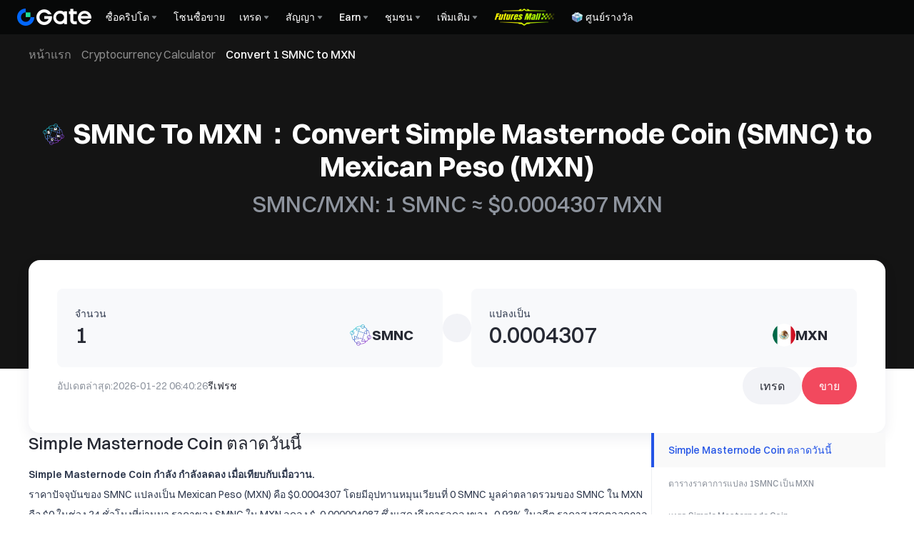

--- FILE ---
content_type: application/javascript
request_url: https://www.gate.com/cdn/fe/_next/static/chunks/vendor-56d4e54c-2670f4b9b6bfdd41.js
body_size: 18825
content:
"use strict";(self.webpackChunk_N_E=self.webpackChunk_N_E||[]).push([[8828],{86400:function(e,t,n){n.d(t,{v:function(){return o}});var r=n(63991),i=n(88421),o=function(){function e(){}return e.prototype.normalizeQuery=function(e){var t={},n={},o={};if(r.isString(e)){var u=(0,i.u9)(e);t.mainType=u.main||null,t.subType=u.sub||null}else{var a=["Index","Name","Id"],c={name:1,dataIndex:1,dataType:1};r.each(e,function(e,r){for(var i=!1,u=0;u<a.length;u++){var l=a[u],s=r.lastIndexOf(l);if(s>0&&s===r.length-l.length){var f=r.slice(0,s);"data"!==f&&(t.mainType=f,t[l.toLowerCase()]=e,i=!0)}}c.hasOwnProperty(r)&&(n[r]=e,i=!0),i||(o[r]=e)})}return{cptQuery:t,dataQuery:n,otherQuery:o}},e.prototype.filter=function(e,t){var n=this.eventInfo;if(!n)return!0;var r=n.targetEl,i=n.packedEvent,o=n.model,u=n.view;if(!o||!u)return!0;var a=t.cptQuery,c=t.dataQuery;return l(a,o,"mainType")&&l(a,o,"subType")&&l(a,o,"index","componentIndex")&&l(a,o,"name")&&l(a,o,"id")&&l(c,i,"name")&&l(c,i,"dataIndex")&&l(c,i,"dataType")&&(!u.filterForExposedEvent||u.filterForExposedEvent(e,t.otherQuery,r,i));function l(e,t,n,r){return null==e[n]||t[r||n]===e[n]}},e.prototype.afterTrigger=function(){this.eventInfo=null},e}()},88421:function(e,t,n){n.d(t,{PT:function(){return c},Qj:function(){return h},au:function(){return g},dm:function(){return l},pw:function(){return s},u9:function(){return a}});var r=n(64873),i=n(63991),o="___EC__COMPONENT__CONTAINER___",u="___EC__EXTENDED_CLASS___";function a(e){var t={main:"",sub:""};if(e){var n=e.split(".");t.main=n[0]||"",t.sub=n[1]||""}return t}function c(e){return!!(e&&e[u])}function l(e,t){e.$constructor=e,e.extend=function(e){var t,n=this;return i.isFunction(n)&&/^class\s/.test(Function.prototype.toString.call(n))?t=function(e){function t(){return e.apply(this,arguments)||this}return(0,r.ZT)(t,e),t}(n):(t=function(){(e.$constructor||n).apply(this,arguments)},i.inherits(t,this)),i.extend(t.prototype,e),t[u]=!0,t.extend=this.extend,t.superCall=d,t.superApply=p,t.superClass=n,t}}function s(e,t){e.extend=t.extend}var f=Math.round(10*Math.random());function h(e){var t=["__\0is_clz",f++].join("_");e.prototype[t]=!0,e.isInstance=function(e){return!!(e&&e[t])}}function d(e,t){for(var n=[],r=2;r<arguments.length;r++)n[r-2]=arguments[r];return this.superClass.prototype[t].apply(e,n)}function p(e,t,n){return this.superClass.prototype[t].apply(e,n)}function g(e){var t={};e.registerClass=function(e){var n=e.type||e.prototype.type;if(n){i.assert(/^[a-zA-Z0-9_]+([.][a-zA-Z0-9_]+)?$/.test(n),'componentType "'+n+'" illegal'),e.prototype.type=n;var r,u=a(n);u.sub?u.sub!==o&&(((r=t[u.main])&&r[o]||((r=t[u.main]={})[o]=!0),r)[u.sub]=e):t[u.main]=e}return e},e.getClass=function(e,n,r){var i=t[e];if(i&&i[o]&&(i=n?i[n]:null),r&&!i)throw Error(n?"Component "+e+"."+(n||"")+" is used but not imported.":e+".type should be specified.");return i},e.getClassesByMainType=function(e){var n=a(e),r=[],u=t[n.main];return u&&u[o]?i.each(u,function(e,t){t!==o&&r.push(e)}):r.push(u),r},e.hasClass=function(e){return!!t[a(e).main]},e.getAllClassMainTypes=function(){var e=[];return i.each(t,function(t,n){e.push(n)}),e},e.hasSubTypes=function(e){var n=t[a(e).main];return n&&n[o]}}},25943:function(e,t,n){n.d(t,{Kr:function(){return u},ZL:function(){return l},cj:function(){return a},jS:function(){return c}});var r=n(63991),i=n(88421),o=Math.round(10*Math.random());function u(e){return[e||"",o++].join("_")}function a(e){var t={};e.registerSubTypeDefaulter=function(e,n){t[(0,i.u9)(e).main]=n},e.determineSubType=function(n,r){var o=r.type;if(!o){var u=(0,i.u9)(n).main;e.hasSubTypes(n)&&t[u]&&(o=t[u](r))}return o}}function c(e,t){e.topologicalTravel=function(e,i,o,u){if(e.length){var a,c,l=(a={},c=[],r.each(i,function(e){var o,u,l=n(a,e),s=(o=l.originalDeps=t(e),u=[],r.each(o,function(e){r.indexOf(i,e)>=0&&u.push(e)}),u);l.entryCount=s.length,0===l.entryCount&&c.push(e),r.each(s,function(t){0>r.indexOf(l.predecessor,t)&&l.predecessor.push(t);var i=n(a,t);0>r.indexOf(i.successor,t)&&i.successor.push(e)})}),{graph:a,noEntryList:c}),s=l.graph,f=l.noEntryList,h={};for(r.each(e,function(e){h[e]=!0});f.length;){var d=f.pop(),p=s[d],g=!!h[d];g&&(o.call(u,d,p.originalDeps.slice()),delete h[d]),r.each(p.successor,g?m:y)}r.each(h,function(){throw Error("")})}function y(e){s[e].entryCount--,0===s[e].entryCount&&f.push(e)}function m(e){h[e]=!0,y(e)}};function n(e,t){return e[t]||(e[t]={predecessor:[],successor:[]}),e[t]}}function l(e,t){return r.merge(r.merge({},e,!0),t,!0)}},65937:function(e,t,n){n.d(t,{o:function(){return r}});function r(e,t,n){for(var r;e&&(!t(e)||(r=e,!n));)e=e.__hostTarget||e.parent;return r}},58704:function(e,t,n){n.d(t,{A0:function(){return p},Lz:function(){return m},MY:function(){return l},OD:function(){return a},ew:function(){return y},kF:function(){return d},mr:function(){return g},uX:function(){return s},zW:function(){return c}});var r=n(63991),i=n(59718),o=n(77360),u=n(59163);function a(e){if(!(0,o.kE)(e))return r.isString(e)?e:"-";var t=(e+"").split(".");return t[0].replace(/(\d{1,3})(?=(?:\d{3})+(?!\d))/g,"$1,")+(t.length>1?"."+t[1]:"")}function c(e,t){return e=(e||"").toLowerCase().replace(/-(.)/g,function(e,t){return t.toUpperCase()}),t&&e&&(e=e.charAt(0).toUpperCase()+e.slice(1)),e}var l=r.normalizeCssArray;function s(e,t,n){function i(e){return e&&r.trim(e)?e:"-"}function c(e){return!!(null!=e&&!isNaN(e)&&isFinite(e))}var l="time"===t,s=e instanceof Date;if(l||s){var f=l?(0,o.sG)(e):e;if(!isNaN(+f))return(0,u.WU)(f,"{yyyy}-{MM}-{dd} {HH}:{mm}:{ss}",n);if(s)return"-"}if("ordinal"===t)return r.isStringSafe(e)?i(e):r.isNumber(e)&&c(e)?e+"":"-";var h=(0,o.FK)(e);return c(h)?a(h):r.isStringSafe(e)?i(e):"boolean"==typeof e?e+"":"-"}var f=["a","b","c","d","e","f","g"],h=function(e,t){return"{"+e+(null==t?"":t)+"}"};function d(e,t,n){r.isArray(t)||(t=[t]);var o=t.length;if(!o)return"";for(var u=t[0].$vars||[],a=0;a<u.length;a++){var c=f[a];e=e.replace(h(c),h(c,0))}for(var l=0;l<o;l++)for(var s=0;s<u.length;s++){var d=t[l][u[s]];e=e.replace(h(f[s],l),n?(0,i.F1)(d):d)}return e}function p(e,t){var n=r.isString(e)?{color:e,extraCssText:t}:e||{},o=n.color,u=n.type;t=n.extraCssText;var a=n.renderMode||"html";return o?"html"===a?"subItem"===u?'<span style="display:inline-block;vertical-align:middle;margin-right:8px;margin-left:3px;border-radius:4px;width:4px;height:4px;background-color:'+(0,i.F1)(o)+";"+(t||"")+'"></span>':'<span style="display:inline-block;margin-right:4px;border-radius:10px;width:10px;height:10px;background-color:'+(0,i.F1)(o)+";"+(t||"")+'"></span>':{renderMode:a,content:"{"+(n.markerId||"markerX")+"|}  ",style:"subItem"===u?{width:4,height:4,borderRadius:2,backgroundColor:o}:{width:10,height:10,borderRadius:5,backgroundColor:o}}:""}function g(e,t,n){("week"===e||"month"===e||"quarter"===e||"half-year"===e||"year"===e)&&(e="MM-dd\nyyyy");var r=(0,o.sG)(t),i=n?"getUTC":"get",a=r[i+"FullYear"](),c=r[i+"Month"]()+1,l=r[i+"Date"](),s=r[i+"Hours"](),f=r[i+"Minutes"](),h=r[i+"Seconds"](),d=r[i+"Milliseconds"]();return e=e.replace("MM",(0,u.vk)(c,2)).replace("M",c).replace("yyyy",a).replace("yy",(0,u.vk)(a%100+"",2)).replace("dd",(0,u.vk)(l,2)).replace("d",l).replace("hh",(0,u.vk)(s,2)).replace("h",s).replace("mm",(0,u.vk)(f,2)).replace("m",f).replace("ss",(0,u.vk)(h,2)).replace("s",h).replace("SSS",(0,u.vk)(d,3))}function y(e){return e?e.charAt(0).toUpperCase()+e.substr(1):e}function m(e,t){return t=t||"transparent",r.isString(e)?e:r.isObject(e)&&e.colorStops&&(e.colorStops[0]||{}).color||t}},24656:function(e,t,n){n.r(t),n.d(t,{Arc:function(){return N.Z},BezierCurve:function(){return A.Z},BoundingRect:function(){return Z.Z},Circle:function(){return b.Z},CompoundPath:function(){return P.Z},Ellipse:function(){return S.Z},Group:function(){return x.Z},Image:function(){return v.ZP},IncrementalDisplayable:function(){return F.Z},Line:function(){return I.Z},LinearGradient:function(){return D.Z},OrientedBoundingRect:function(){return R.Z},Path:function(){return y.ZP},Point:function(){return B.Z},Polygon:function(){return O.Z},Polyline:function(){return C.Z},RadialGradient:function(){return _.Z},Rect:function(){return k.Z},Ring:function(){return T.Z},Sector:function(){return M.C},Text:function(){return w.ZP},applyTransform:function(){return eo},clipPointsByRect:function(){return ec},clipRectByRect:function(){return el},createIcon:function(){return es},extendPath:function(){return j},extendShape:function(){return G},getShapeClass:function(){return X},getTransform:function(){return ei},groupTransition:function(){return ea},initProps:function(){return z.KZ},isElementRemoved:function(){return z.eq},lineLineIntersect:function(){return eh},linePolygonIntersect:function(){return ef},makeImage:function(){return $},makePath:function(){return K},mergePath:function(){return J},registerShape:function(){return q},removeElement:function(){return z.bX},removeElementWithFadeOut:function(){return z.XD},resizePath:function(){return ee},setTooltipConfig:function(){return ed},subPixelOptimize:function(){return er},subPixelOptimizeLine:function(){return et},subPixelOptimizeRect:function(){return en},transformDirection:function(){return eu},traverseElements:function(){return eg},updateProps:function(){return z.D}});var r,i,o,u,a,c,l,s,f,h,d=n(72957),p=n(98931),g=n(34269),y=n(95387),m=n(60361),v=n(85175),x=n(90237),w=n(62704),b=n(21354),S=n(15112),M=n(28866),T=n(35546),O=n(52358),C=n(87946),k=n(82179),I=n(85521),A=n(59313),N=n(56572),P=n(58193),D=n(65454),_=n(89552),Z=n(82606),R=n(31673),B=n(84009),F=n(16612),V=n(39663),E=n(63991),H=n(6069),z=n(62172),L=Math.max,W=Math.min,U={};function G(e){return y.ZP.extend(e)}var Y=d.Pc;function j(e,t){return Y(e,t)}function q(e,t){U[e]=t}function X(e){if(U.hasOwnProperty(e))return U[e]}function K(e,t,n,r){var i=d.iR(e,t);return n&&("center"===r&&(n=Q(n,i.getBoundingRect())),ee(i,n)),i}function $(e,t,n){var r=new v.ZP({style:{image:e,x:t.x,y:t.y,width:t.width,height:t.height},onload:function(e){if("center"===n){var i={width:e.width,height:e.height};r.setStyle(Q(t,i))}}});return r}function Q(e,t){var n,r=t.width/t.height,i=e.height*r;return n=i<=e.width?e.height:(i=e.width)/r,{x:e.x+e.width/2-i/2,y:e.y+e.height/2-n/2,width:i,height:n}}var J=d.AA;function ee(e,t){if(e.applyTransform){var n=e.getBoundingRect().calculateTransform(t);e.applyTransform(n)}}function et(e,t){return V._3(e,e,{lineWidth:t}),e}function en(e){return V.Pw(e.shape,e.shape,e.style),e}var er=V.vu;function ei(e,t){for(var n=p.identity([]);e&&e!==t;)p.mul(n,e.getLocalTransform(),n),e=e.parent;return n}function eo(e,t,n){return t&&!(0,E.isArrayLike)(t)&&(t=m.ZP.getLocalTransform(t)),n&&(t=p.invert([],t)),g.applyTransform([],e,t)}function eu(e,t,n){var r=0===t[4]||0===t[5]||0===t[0]?1:Math.abs(2*t[4]/t[0]),i=0===t[4]||0===t[5]||0===t[2]?1:Math.abs(2*t[4]/t[2]),o=["left"===e?-r:"right"===e?r:0,"top"===e?-i:"bottom"===e?i:0];return Math.abs((o=eo(o,t,n))[0])>Math.abs(o[1])?o[0]>0?"right":"left":o[1]>0?"bottom":"top"}function ea(e,t,n){if(e&&t){var r,i=(r={},e.traverse(function(e){!e.isGroup&&e.anid&&(r[e.anid]=e)}),r);t.traverse(function(e){if(!e.isGroup&&e.anid){var t=i[e.anid];if(t){var r=o(e);e.attr(o(t)),(0,z.D)(e,r,n,(0,H.A)(e).dataIndex)}}})}function o(e){var t={x:e.x,y:e.y,rotation:e.rotation};return null!=e.shape&&(t.shape=(0,E.extend)({},e.shape)),t}}function ec(e,t){return(0,E.map)(e,function(e){var n=e[0];n=W(n=L(n,t.x),t.x+t.width);var r=e[1];return[n,r=W(r=L(r,t.y),t.y+t.height)]})}function el(e,t){var n=L(e.x,t.x),r=W(e.x+e.width,t.x+t.width),i=L(e.y,t.y),o=W(e.y+e.height,t.y+t.height);if(r>=n&&o>=i)return{x:n,y:i,width:r-n,height:o-i}}function es(e,t,n){var r=(0,E.extend)({rectHover:!0},t),i=r.style={strokeNoScale:!0};if(n=n||{x:-1,y:-1,width:2,height:2},e)return 0===e.indexOf("image://")?(i.image=e.slice(8),(0,E.defaults)(i,n),new v.ZP(r)):K(e.replace("path://",""),r,n,"center")}function ef(e,t,n,r,i){for(var o=0,u=i[i.length-1];o<i.length;o++){var a=i[o];if(eh(e,t,n,r,a[0],a[1],u[0],u[1]))return!0;u=a}}function eh(e,t,n,r,i,o,u,a){var c=n-e,l=r-t,s=u-i,f=a-o,h=s*l-c*f;if(h<=1e-6&&h>=-.000001)return!1;var d=e-i,p=t-o,g=(d*l-c*p)/h;if(g<0||g>1)return!1;var y=(d*f-s*p)/h;return!(y<0)&&!(y>1)}function ed(e){var t=e.itemTooltipOption,n=e.componentModel,r=e.itemName,i=(0,E.isString)(t)?{formatter:t}:t,o=n.mainType,u=n.componentIndex,a={componentType:o,name:r,$vars:["name"]};a[o+"Index"]=u;var c=e.formatterParamsExtra;c&&(0,E.each)((0,E.keys)(c),function(e){(0,E.hasOwn)(a,e)||(a[e]=c[e],a.$vars.push(e))});var l=(0,H.A)(e.el);l.componentMainType=o,l.componentIndex=u,l.tooltipConfig={name:r,option:(0,E.defaults)({content:r,encodeHTMLContent:!0,formatterParams:a},i)}}function ep(e,t){var n;e.isGroup&&(n=t(e)),n||e.traverse(t)}function eg(e,t){if(e){if((0,E.isArray)(e))for(var n=0;n<e.length;n++)ep(e[n],t);else ep(e,t)}}r=b.Z,U.circle=r,i=S.Z,U.ellipse=i,o=M.C,U.sector=o,u=T.Z,U.ring=u,a=O.Z,U.polygon=a,c=C.Z,U.polyline=c,l=k.Z,U.rect=l,s=I.Z,U.line=s,f=A.Z,U.bezierCurve=f,h=N.Z,U.arc=h},6069:function(e,t,n){n.d(t,{A:function(){return r},Q:function(){return i}});var r=(0,n(39028).Yf)(),i=function(e,t,n,i){if(i){var o=r(i);o.dataIndex=n,o.dataType=t,o.seriesIndex=e,o.ssrType="chart","group"===i.type&&i.traverse(function(i){var o=r(i);o.seriesIndex=e,o.dataIndex=n,o.dataType=t,o.ssrType="chart"})}}},42123:function(e,t,n){n.d(t,{ME:function(){return f},QT:function(){return y},YD:function(){return d},dt:function(){return p},gN:function(){return c},p$:function(){return h},tE:function(){return g}});var r=n(63991),i=n(82606),o=n(77360),u=n(58704),a=r.each,c=["left","right","top","bottom","width","height"],l=[["width","left","right"],["height","top","bottom"]];function s(e,t,n,r,i){var o=0,u=0;null==r&&(r=1/0),null==i&&(i=1/0);var a=0;t.eachChild(function(c,l){var s,f,h=c.getBoundingRect(),d=t.childAt(l+1),p=d&&d.getBoundingRect();if("horizontal"===e){var g=h.width+(p?-p.x+h.x:0);(s=o+g)>r||c.newline?(o=0,s=g,u+=a+n,a=h.height):a=Math.max(a,h.height)}else{var y=h.height+(p?-p.y+h.y:0);(f=u+y)>i||c.newline?(o+=a+n,u=0,f=y,a=h.width):a=Math.max(a,h.width)}c.newline||(c.x=o,c.y=u,c.markRedraw(),"horizontal"===e?o=s+n:u=f+n)})}function f(e,t,n){n=u.MY(n||0);var r=t.width,a=t.height,c=(0,o.GM)(e.left,r),l=(0,o.GM)(e.top,a),s=(0,o.GM)(e.right,r),f=(0,o.GM)(e.bottom,a),h=(0,o.GM)(e.width,r),d=(0,o.GM)(e.height,a),p=n[2]+n[0],g=n[1]+n[3],y=e.aspect;switch(isNaN(h)&&(h=r-s-g-c),isNaN(d)&&(d=a-f-p-l),null!=y&&(isNaN(h)&&isNaN(d)&&(y>r/a?h=.8*r:d=.8*a),isNaN(h)&&(h=y*d),isNaN(d)&&(d=h/y)),isNaN(c)&&(c=r-s-h-g),isNaN(l)&&(l=a-f-d-p),e.left||e.right){case"center":c=r/2-h/2-n[3];break;case"right":c=r-h-g}switch(e.top||e.bottom){case"middle":case"center":l=a/2-d/2-n[0];break;case"bottom":l=a-d-p}c=c||0,l=l||0,isNaN(h)&&(h=r-g-c-(s||0)),isNaN(d)&&(d=a-p-l-(f||0));var m=new i.Z(c+n[3],l+n[0],h,d);return m.margin=n,m}function h(e,t,n,o,u,a){var c,l=!u||!u.hv||u.hv[0],s=!u||!u.hv||u.hv[1],h=u&&u.boundingMode||"all";if((a=a||e).x=e.x,a.y=e.y,!l&&!s)return!1;if("raw"===h)c="group"===e.type?new i.Z(0,0,+t.width||0,+t.height||0):e.getBoundingRect();else if(c=e.getBoundingRect(),e.needLocalTransform()){var d=e.getLocalTransform();(c=c.clone()).applyTransform(d)}var p=f(r.defaults({width:c.width,height:c.height},t),n,o),g=l?p.x-c.x:0,y=s?p.y-c.y:0;return"raw"===h?(a.x=g,a.y=y):(a.x+=g,a.y+=y),a===e&&e.markRedraw(),!0}function d(e){var t=e.layoutMode||e.constructor.layoutMode;return r.isObject(t)?t:t?{type:t}:null}function p(e,t,n){var i=n&&n.ignoreSize;r.isArray(i)||(i=[i,i]);var o=c(l[0],0),u=c(l[1],1);function c(n,r){var o={},u=0,c={},l=0;if(a(n,function(t){c[t]=e[t]}),a(n,function(e){s(t,e)&&(o[e]=c[e]=t[e]),f(o,e)&&u++,f(c,e)&&l++}),i[r])return f(t,n[1])?c[n[2]]=null:f(t,n[2])&&(c[n[1]]=null),c;if(2===l||!u)return c;if(u>=2)return o;for(var h=0;h<n.length;h++){var d=n[h];if(!s(o,d)&&s(e,d)){o[d]=e[d];break}}return o}function s(e,t){return e.hasOwnProperty(t)}function f(e,t){return null!=e[t]&&"auto"!==e[t]}function h(e,t,n){a(e,function(e){t[e]=n[e]})}h(l[0],e,o),h(l[1],e,u)}function g(e){return y({},e)}function y(e,t){return t&&e&&a(c,function(n){t.hasOwnProperty(n)&&(e[n]=t[n])}),e}r.curry(s,"vertical"),r.curry(s,"horizontal")},30993:function(e,t,n){function r(e){}function i(e){throw Error(e)}n.d(t,{Sh:function(){return r},_y:function(){return i}})},39028:function(e,t,n){n.d(t,{C4:function(){return s},C6:function(){return T},Cc:function(){return c},Co:function(){return f},HZ:function(){return C},IL:function(){return I},O0:function(){return v},P$:function(){return k},Td:function(){return l},U5:function(){return g},U9:function(){return A},Yf:function(){return w},ab:function(){return h},gO:function(){return x},iP:function(){return O},kF:function(){return a},lY:function(){return m},pk:function(){return N},pm:function(){return S},yu:function(){return y},zH:function(){return M}});var r=n(63991),i=n(29843),o=n(77360),u="series\0";function a(e){return e instanceof Array?e:null==e?[]:[e]}function c(e,t,n){if(e){e[t]=e[t]||{},e.emphasis=e.emphasis||{},e.emphasis[t]=e.emphasis[t]||{};for(var r=0,i=n.length;r<i;r++){var o=n[r];!e.emphasis[t].hasOwnProperty(o)&&e[t].hasOwnProperty(o)&&(e.emphasis[t][o]=e[t][o])}}}var l=["fontStyle","fontWeight","fontSize","fontFamily","rich","tag","color","textBorderColor","textBorderWidth","width","height","lineHeight","align","verticalAlign","baseline","shadowColor","shadowBlur","shadowOffsetX","shadowOffsetY","textShadowColor","textShadowBlur","textShadowOffsetX","textShadowOffsetY","backgroundColor","borderColor","borderWidth","borderRadius","padding"];function s(e){return!(0,r.isObject)(e)||(0,r.isArray)(e)||e instanceof Date?e:e.value}function f(e){return(0,r.isObject)(e)&&!(e instanceof Array)}function h(e,t,n){var i,o,a,c,l,s,f="normalMerge"===n,h="replaceMerge"===n,g="replaceAll"===n;e=e||[],t=(t||[]).slice();var y=(0,r.createHashMap)();(0,r.each)(t,function(e,n){if(!(0,r.isObject)(e)){t[n]=null;return}});var v=function(e,t,n){var r=[];if("replaceAll"===n)return r;for(var i=0;i<e.length;i++){var o=e[i];o&&null!=o.id&&t.set(o.id,i),r.push({existing:"replaceMerge"===n||m(o)?null:o,newOption:null,keyInfo:null,brandNew:null})}return r}(e,y,n);return(f||h)&&(i=e,o=t,(0,r.each)(o,function(e,t){if(e&&null!=e.id){var n=p(e.id),u=y.get(n);if(null!=u){var a=v[u];(0,r.assert)(!a.newOption,'Duplicated option on id "'+n+'".'),a.newOption=e,a.existing=i[u],o[t]=null}}})),f&&(a=t,(0,r.each)(a,function(e,t){if(e&&null!=e.name)for(var n=0;n<v.length;n++){var r=v[n].existing;if(!v[n].newOption&&r&&(null==r.id||null==e.id)&&!m(e)&&!m(r)&&d("name",r,e)){v[n].newOption=e,a[t]=null;return}}})),f||h?(c=t,(0,r.each)(c,function(e){if(e){for(var t,n=0;(t=v[n])&&(t.newOption||m(t.existing)||t.existing&&null!=e.id&&!d("id",e,t.existing));)n++;t?(t.newOption=e,t.brandNew=h):v.push({newOption:e,brandNew:h,existing:null,keyInfo:null}),n++}})):g&&(l=t,(0,r.each)(l,function(e){v.push({newOption:e,brandNew:!0,existing:null,keyInfo:null})})),s=(0,r.createHashMap)(),(0,r.each)(v,function(e){var t=e.existing;t&&s.set(t.id,e)}),(0,r.each)(v,function(e){var t=e.newOption;(0,r.assert)(!t||null==t.id||!s.get(t.id)||s.get(t.id)===e,"id duplicates: "+(t&&t.id)),t&&null!=t.id&&s.set(t.id,e),e.keyInfo||(e.keyInfo={})}),(0,r.each)(v,function(e,t){var n=e.existing,i=e.newOption,o=e.keyInfo;if((0,r.isObject)(i)){if(o.name=null!=i.name?p(i.name):n?n.name:u+t,n)o.id=p(n.id);else if(null!=i.id)o.id=p(i.id);else{var a=0;do o.id="\0"+o.name+"\0"+a++;while(s.get(o.id))}s.set(o.id,e)}}),v}function d(e,t,n){var r=g(t[e],null),i=g(n[e],null);return null!=r&&null!=i&&r===i}function p(e){return g(e,"")}function g(e,t){return null==e?t:(0,r.isString)(e)?e:(0,r.isNumber)(e)||(0,r.isStringSafe)(e)?e+"":t}function y(e){var t=e.name;return!!(t&&t.indexOf(u))}function m(e){return e&&null!=e.id&&0===p(e.id).indexOf("\0_ec_\0")}function v(e,t,n){(0,r.each)(e,function(e){var i,o=e.newOption;(0,r.isObject)(o)&&(e.keyInfo.mainType=t,e.keyInfo.subType=(i=e.existing,o.type?o.type:i?i.subType:n.determineSubType(t,o)))})}function x(e,t){return null!=t.dataIndexInside?t.dataIndexInside:null!=t.dataIndex?(0,r.isArray)(t.dataIndex)?(0,r.map)(t.dataIndex,function(t){return e.indexOfRawIndex(t)}):e.indexOfRawIndex(t.dataIndex):null!=t.name?(0,r.isArray)(t.name)?(0,r.map)(t.name,function(t){return e.indexOfName(t)}):e.indexOfName(t.name):void 0}function w(){var e="__ec_inner_"+b++;return function(t){return t[e]||(t[e]={})}}var b=(0,o.jj)();function S(e,t,n){var r=M(t,n),i=r.mainTypeSpecified,o=r.queryOptionMap,u=r.others,a=n?n.defaultMainType:null;return!i&&a&&o.set(a,{}),o.each(function(t,r){var i=C(e,r,t,{useDefault:a===r,enableAll:!n||null==n.enableAll||n.enableAll,enableNone:!n||null==n.enableNone||n.enableNone});u[r+"Models"]=i.models,u[r+"Model"]=i.models[0]}),u}function M(e,t){if((0,r.isString)(e)){var n,i={};i[e+"Index"]=0,n=i}else n=e;var o=(0,r.createHashMap)(),u={},a=!1;return(0,r.each)(n,function(e,n){if("dataIndex"===n||"dataIndexInside"===n){u[n]=e;return}var i=n.match(/^(\w+)(Index|Id|Name)$/)||[],c=i[1],l=(i[2]||"").toLowerCase();!c||!l||t&&t.includeMainTypes&&0>(0,r.indexOf)(t.includeMainTypes,c)||(a=a||!!c,(o.get(c)||o.set(c,{}))[l]=e)}),{mainTypeSpecified:a,queryOptionMap:o,others:u}}var T={useDefault:!0,enableAll:!1,enableNone:!1},O={useDefault:!1,enableAll:!0,enableNone:!0};function C(e,t,n,i){i=i||T;var o=n.index,u=n.id,a=n.name,c={models:null,specified:null!=o||null!=u||null!=a};if(!c.specified){var l=void 0;return c.models=i.useDefault&&(l=e.getComponent(t))?[l]:[],c}return"none"===o||!1===o?((0,r.assert)(i.enableNone,'`"none"` or `false` is not a valid value on index option.'),c.models=[]):("all"===o&&((0,r.assert)(i.enableAll,'`"all"` is not a valid value on index option.'),o=u=a=null),c.models=e.queryComponents({mainType:t,index:o,id:u,name:a})),c}function k(e,t,n){e.setAttribute?e.setAttribute(t,n):e[t]=n}function I(e,t){return e.getAttribute?e.getAttribute(t):e[t]}function A(e){return"auto"===e?i.Z.domSupported?"html":"richText":e||"html"}function N(e,t,n,i,u){var a=null==t||"auto"===t;if(null==i)return i;if((0,r.isNumber)(i)){var c,l=(i-(c=n||0))*u+c;return(0,o.NM)(l,a?Math.max((0,o.p8)(n||0),(0,o.p8)(i)):t)}if((0,r.isString)(i))return u<1?n:i;for(var s=[],f=Math.max(n?n.length:0,i.length),h=0;h<f;++h){var d=e.getDimensionInfo(h);if(d&&"ordinal"===d.type)s[h]=(u<1&&n?n:i)[h];else{var p=n&&n[h]?n[h]:0,g=i[h],l=(g-p)*u+p;s[h]=(0,o.NM)(l,a?Math.max((0,o.p8)(p),(0,o.p8)(g)):t)}}return s}},77360:function(e,t,n){n.d(t,{FK:function(){return M},GM:function(){return o},M9:function(){return s},NM:function(){return u},NU:function(){return i},S$:function(){return h},VR:function(){return b},Xd:function(){return v},YM:function(){return d},ZB:function(){return l},dt:function(){return a},eJ:function(){return f},jj:function(){return O},kE:function(){return T},kx:function(){return w},mW:function(){return g},nR:function(){return S},nl:function(){return C},p8:function(){return c},sG:function(){return m},wW:function(){return p},xW:function(){return x}});var r=n(63991);function i(e,t,n,r){var i=t[0],o=t[1],u=n[0],a=n[1],c=o-i,l=a-u;if(0===c)return 0===l?u:(u+a)/2;if(r){if(c>0){if(e<=i)return u;if(e>=o)return a}else{if(e>=i)return u;if(e<=o)return a}}else{if(e===i)return u;if(e===o)return a}return(e-i)/c*l+u}function o(e,t){switch(e){case"center":case"middle":e="50%";break;case"left":case"top":e="0%";break;case"right":case"bottom":e="100%"}return r.isString(e)?e.replace(/^\s+|\s+$/g,"").match(/%$/)?parseFloat(e)/100*t:parseFloat(e):null==e?NaN:+e}function u(e,t,n){return null==t&&(t=10),t=Math.min(Math.max(0,t),20),e=(+e).toFixed(t),n?e:+e}function a(e){return e.sort(function(e,t){return e-t}),e}function c(e){if(isNaN(e=+e))return 0;if(e>1e-14){for(var t=1,n=0;n<15;n++,t*=10)if(Math.round(e*t)/t===e)return n}return l(e)}function l(e){var t=e.toString().toLowerCase(),n=t.indexOf("e"),r=n>0?+t.slice(n+1):0,i=n>0?n:t.length,o=t.indexOf(".");return Math.max(0,(o<0?0:i-1-o)-r)}function s(e,t){var n=Math.log,r=Math.LN10,i=Math.min(Math.max(-Math.floor(n(e[1]-e[0])/r)+Math.round(n(Math.abs(t[1]-t[0]))/r),0),20);return isFinite(i)?i:20}function f(e,t,n){return e[t]&&function(e,t){var n=r.reduce(e,function(e,t){return e+(isNaN(t)?0:t)},0);if(0===n)return[];for(var i=Math.pow(10,t),o=r.map(e,function(e){return(isNaN(e)?0:e)/n*i*100}),u=100*i,a=r.map(o,function(e){return Math.floor(e)}),c=r.reduce(a,function(e,t){return e+t},0),l=r.map(o,function(e,t){return e-a[t]});c<u;){for(var s=Number.NEGATIVE_INFINITY,f=null,h=0,d=l.length;h<d;++h)l[h]>s&&(s=l[h],f=h);++a[f],l[f]=0,++c}return r.map(a,function(e){return e/i})}(e,n)[t]||0}function h(e,t){var n=Math.max(c(e),c(t)),r=e+t;return n>20?r:u(r,n)}var d=9007199254740991;function p(e){var t=2*Math.PI;return(e%t+t)%t}function g(e){return e>-.0001&&e<1e-4}var y=/^(?:(\d{4})(?:[-\/](\d{1,2})(?:[-\/](\d{1,2})(?:[T ](\d{1,2})(?::(\d{1,2})(?::(\d{1,2})(?:[.,](\d+))?)?)?(Z|[\+\-]\d\d:?\d\d)?)?)?)?)?$/;function m(e){if(e instanceof Date)return e;if(r.isString(e)){var t=y.exec(e);if(!t)return new Date(NaN);if(!t[8])return new Date(+t[1],+(t[2]||1)-1,+t[3]||1,+t[4]||0,+(t[5]||0),+t[6]||0,t[7]?+t[7].substring(0,3):0);var n=+t[4]||0;return"Z"!==t[8].toUpperCase()&&(n-=+t[8].slice(0,3)),new Date(Date.UTC(+t[1],+(t[2]||1)-1,+t[3]||1,n,+(t[5]||0),+t[6]||0,t[7]?+t[7].substring(0,3):0))}return new Date(null==e?NaN:Math.round(e))}function v(e){return Math.pow(10,x(e))}function x(e){if(0===e)return 0;var t=Math.floor(Math.log(e)/Math.LN10);return e/Math.pow(10,t)>=10&&t++,t}function w(e,t){var n=x(e),r=Math.pow(10,n),i=e/r;return e=(t?i<1.5?1:i<2.5?2:i<4?3:i<7?5:10:i<1?1:i<2?2:i<3?3:i<5?5:10)*r,n>=-20?+e.toFixed(n<0?-n:0):e}function b(e,t){var n=(e.length-1)*t+1,r=Math.floor(n),i=+e[r-1],o=n-r;return o?i+o*(e[r]-i):i}function S(e){e.sort(function(e,t){return!function e(t,n,r){return t.interval[r]<n.interval[r]||t.interval[r]===n.interval[r]&&(t.close[r]-n.close[r]==(r?-1:1)||!r&&e(t,n,1))}(e,t,0)?1:-1});for(var t=-1/0,n=1,r=0;r<e.length;){for(var i=e[r].interval,o=e[r].close,u=0;u<2;u++)i[u]<=t&&(i[u]=t,o[u]=u?1:1-n),t=i[u],n=o[u];i[0]===i[1]&&o[0]*o[1]!=1?e.splice(r,1):r++}return e}function M(e){var t=parseFloat(e);return t==e&&(0!==t||!r.isString(e)||0>=e.indexOf("x"))?t:NaN}function T(e){return!isNaN(M(e))}function O(){return Math.round(9*Math.random())}function C(e,t){return null==e?t:null==t?e:e*t/function e(t,n){return 0===n?t:e(n,t%n)}(e,t)}},38774:function(e,t,n){n.d(t,{$l:function(){return j},Av:function(){return ei},C5:function(){return $},CX:function(){return h},Gl:function(){return N},Hg:function(){return v},JQ:function(){return x},Ki:function(){return y},L1:function(){return p},Mh:function(){return B},RW:function(){return eo},SJ:function(){return H},SX:function(){return F},T5:function(){return L},UL:function(){return G},VP:function(){return V},WO:function(){return en},XX:function(){return E},aG:function(){return eu},ci:function(){return K},e9:function(){return ec},fD:function(){return R},iK:function(){return w},k5:function(){return J},oJ:function(){return Y},og:function(){return X},qc:function(){return g},vF:function(){return Q},wU:function(){return d},xp:function(){return ea},xr:function(){return q},yx:function(){return m},zI:function(){return U}});var r=n(63991),i=n(6069),o=n(26141),u=n(39028),a=n(95387),c=1,l={},s=(0,u.Yf)(),f=(0,u.Yf)(),h=1,d=2,p=["emphasis","blur","select"],g=["normal","emphasis","blur","select"],y="highlight",m="downplay",v="select",x="unselect",w="toggleSelect";function b(e){return null!=e&&"none"!==e}function S(e,t,n){e.onHoverStateChange&&(e.hoverState||0)!==n&&e.onHoverStateChange(t),e.hoverState=n}function M(e){S(e,"emphasis",d)}function T(e){e.hoverState===d&&S(e,"normal",0)}function O(e){S(e,"blur",h)}function C(e){e.hoverState===h&&S(e,"normal",0)}function k(e){e.selected=!0}function I(e){e.selected=!1}function A(e,t,n){t(e,n),e.isGroup&&e.traverse(function(e){t(e,n)})}function N(e,t){switch(t){case"emphasis":e.hoverState=d;break;case"normal":e.hoverState=0;break;case"blur":e.hoverState=h;break;case"select":e.selected=!0}}function P(e,t){var n,i,u,c,l,f=this.states[e];if(this.style){if("emphasis"===e)return function(e,t,n,i){var u=n&&(0,r.indexOf)(n,"select")>=0,c=!1;if(e instanceof a.ZP){var l=s(e),f=u&&l.selectFill||l.normalFill,h=u&&l.selectStroke||l.normalStroke;if(b(f)||b(h)){var d=(i=i||{}).style||{};"inherit"===d.fill?(c=!0,i=(0,r.extend)({},i),(d=(0,r.extend)({},d)).fill=f):!b(d.fill)&&b(f)?(c=!0,i=(0,r.extend)({},i),(d=(0,r.extend)({},d)).fill=(0,o.liftColor)(f)):!b(d.stroke)&&b(h)&&(c||(i=(0,r.extend)({},i),d=(0,r.extend)({},d)),d.stroke=(0,o.liftColor)(h)),i.style=d}}if(i&&null==i.z2){c||(i=(0,r.extend)({},i));var p=e.z2EmphasisLift;i.z2=e.z2+(null!=p?p:10)}return i}(this,0,t,f);if("blur"===e)return n=f,i=(0,r.indexOf)(this.currentStates,e)>=0,u=this.style.opacity,c=i?null:function(e,t,n,r){for(var i=e.style,o={},u=0;u<t.length;u++){var a=t[u],c=i[a];o[a]=null==c?r&&r[a]:c}for(var u=0;u<e.animators.length;u++){var l=e.animators[u];l.__fromStateTransition&&0>l.__fromStateTransition.indexOf(n)&&"style"===l.targetName&&l.saveTo(o,t)}return o}(this,["opacity"],e,{opacity:1}),null==(l=(n=n||{}).style||{}).opacity&&(n=(0,r.extend)({},n),l=(0,r.extend)({opacity:i?u:.1*c.opacity},l),n.style=l),n;if("select"===e)return function(e,t,n){if(n&&null==n.z2){n=(0,r.extend)({},n);var i=e.z2SelectLift;n.z2=e.z2+(null!=i?i:9)}return n}(this,0,f)}return f}function D(e){e.stateProxy=P;var t=e.getTextContent(),n=e.getTextGuideLine();t&&(t.stateProxy=P),n&&(n.stateProxy=P)}function _(e,t){z(e,t)||e.__highByOuter||A(e,M)}function Z(e,t){z(e,t)||e.__highByOuter||A(e,T)}function R(e,t){e.__highByOuter|=1<<(t||0),A(e,M)}function B(e,t){(e.__highByOuter&=~(1<<(t||0)))||A(e,T)}function F(e){A(e,O)}function V(e){A(e,C)}function E(e){A(e,k)}function H(e){A(e,I)}function z(e,t){return e.__highDownSilentOnTouch&&t.zrByTouch}function L(e){var t=e.getModel(),n=[],i=[];t.eachComponent(function(t,r){var o=f(r),u="series"===t,a=u?e.getViewOfSeriesModel(r):e.getViewOfComponentModel(r);u||i.push(a),o.isBlured&&(a.group.traverse(function(e){C(e)}),u&&n.push(r)),o.isBlured=!1}),(0,r.each)(i,function(e){e&&e.toggleBlurSeries&&e.toggleBlurSeries(n,!1,t)})}function W(e,t,n,i){var o=i.getModel();function u(e,t){for(var n=0;n<t.length;n++){var r=e.getItemGraphicEl(t[n]);r&&V(r)}}if(n=n||"coordinateSystem",null!=e&&t&&"none"!==t){var a=o.getSeriesByIndex(e),c=a.coordinateSystem;c&&c.master&&(c=c.master);var l=[];o.eachSeries(function(e){var o=a===e,s=e.coordinateSystem;s&&s.master&&(s=s.master);var h=s&&c?s===c:o;if(!("series"===n&&!o||"coordinateSystem"===n&&!h||"series"===t&&o)){if(i.getViewOfSeriesModel(e).group.traverse(function(e){e.__highByOuter&&o&&"self"===t||O(e)}),(0,r.isArrayLike)(t))u(e.getData(),t);else if((0,r.isObject)(t))for(var d=(0,r.keys)(t),p=0;p<d.length;p++)u(e.getData(d[p]),t[d[p]]);l.push(e),f(e).isBlured=!0}}),o.eachComponent(function(e,t){if("series"!==e){var n=i.getViewOfComponentModel(t);n&&n.toggleBlurSeries&&n.toggleBlurSeries(l,!0,o)}})}}function U(e,t,n){if(null!=e&&null!=t){var r=n.getModel().getComponent(e,t);if(r){f(r).isBlured=!0;var i=n.getViewOfComponentModel(r);i&&i.focusBlurEnabled&&i.group.traverse(function(e){O(e)})}}}function G(e,t,n){var o=e.seriesIndex,a=e.getData(t.dataType);if(a){var c=(0,u.gO)(a,t);c=((0,r.isArray)(c)?c[0]:c)||0;var l=a.getItemGraphicEl(c);if(!l)for(var s=a.count(),f=0;!l&&f<s;)l=a.getItemGraphicEl(f++);if(l){var h=(0,i.A)(l);W(o,h.focus,h.blurScope,n)}else{var d=e.get(["emphasis","focus"]),p=e.get(["emphasis","blurScope"]);null!=d&&W(o,d,p,n)}}}function Y(e,t,n,r){var o,u={focusSelf:!1,dispatchers:null};if(null==e||"series"===e||null==t||null==n)return u;var a=r.getModel().getComponent(e,t);if(!a)return u;var c=r.getViewOfComponentModel(a);if(!c||!c.findHighDownDispatchers)return u;for(var l=c.findHighDownDispatchers(n),s=0;s<l.length;s++)if("self"===(0,i.A)(l[s]).focus){o=!0;break}return{focusSelf:o,dispatchers:l}}function j(e,t,n){var o=(0,i.A)(e),u=Y(o.componentMainType,o.componentIndex,o.componentHighDownName,n),a=u.dispatchers,c=u.focusSelf;a?(c&&U(o.componentMainType,o.componentIndex,n),(0,r.each)(a,function(e){return _(e,t)})):(W(o.seriesIndex,o.focus,o.blurScope,n),"self"===o.focus&&U(o.componentMainType,o.componentIndex,n),_(e,t))}function q(e,t,n){L(n);var o=(0,i.A)(e),u=Y(o.componentMainType,o.componentIndex,o.componentHighDownName,n).dispatchers;u?(0,r.each)(u,function(e){return Z(e,t)}):Z(e,t)}function X(e,t,n){if(eu(t)){var i=t.dataType,o=e.getData(i),a=(0,u.gO)(o,t);(0,r.isArray)(a)||(a=[a]),e[t.type===w?"toggleSelect":t.type===v?"select":"unselect"](a,i)}}function K(e){var t=e.getAllData();(0,r.each)(t,function(t){var n=t.data,r=t.type;n.eachItemGraphicEl(function(t,n){e.isSelected(n,r)?E(t):H(t)})})}function $(e){var t=[];return e.eachSeries(function(e){var n=e.getAllData();(0,r.each)(n,function(n){n.data;var r=n.type,i=e.getSelectedDataIndices();if(i.length>0){var o={dataIndex:i,seriesIndex:e.seriesIndex};null!=r&&(o.dataType=r),t.push(o)}})}),t}function Q(e,t,n){var r;er(e,!0),A(e,D),r=(0,i.A)(e),null!=t?(r.focus=t,r.blurScope=n):r.focus&&(r.focus=null)}function J(e,t,n,r){r?er(e,!1):Q(e,t,n)}var ee=["emphasis","blur","select"],et={itemStyle:"getItemStyle",lineStyle:"getLineStyle",areaStyle:"getAreaStyle"};function en(e,t,n,r){n=n||"itemStyle";for(var i=0;i<ee.length;i++){var o=ee[i],u=t.getModel([o,n]);e.ensureState(o).style=r?r(u):u[et[n]]()}}function er(e,t){var n=!1===t;e.highDownSilentOnTouch&&(e.__highDownSilentOnTouch=e.highDownSilentOnTouch),(!n||e.__highDownDispatcher)&&(e.__highByOuter=e.__highByOuter||0,e.__highDownDispatcher=!n)}function ei(e){return!!(e&&e.__highDownDispatcher)}function eo(e){var t=l[e];return null==t&&c<=32&&(t=l[e]=c++),t}function eu(e){var t=e.type;return t===v||t===x||t===w}function ea(e){var t=e.type;return t===y||t===m}function ec(e){var t=s(e);t.normalFill=e.style.fill,t.normalStroke=e.style.stroke;var n=e.states.select||{};t.selectFill=n.style&&n.style.fill||null,t.selectStroke=n.style&&n.style.stroke||null}},70197:function(e,t,n){n.d(t,{Sv:function(){return i},Tw:function(){return o}});var r=n(63991);function i(e,t,n,i){return e&&(e.legacy||!1!==e.legacy&&!n&&!i&&"tspan"!==t&&("text"===t||(0,r.hasOwn)(e,"text")))}function o(e,t,n){var i,o,a;if("text"===t)a=e;else{a={},(0,r.hasOwn)(e,"text")&&(a.text=e.text),(0,r.hasOwn)(e,"rich")&&(a.rich=e.rich),(0,r.hasOwn)(e,"textFill")&&(a.fill=e.textFill),(0,r.hasOwn)(e,"textStroke")&&(a.stroke=e.textStroke),(0,r.hasOwn)(e,"fontFamily")&&(a.fontFamily=e.fontFamily),(0,r.hasOwn)(e,"fontSize")&&(a.fontSize=e.fontSize),(0,r.hasOwn)(e,"fontStyle")&&(a.fontStyle=e.fontStyle),(0,r.hasOwn)(e,"fontWeight")&&(a.fontWeight=e.fontWeight),o={type:"text",style:a,silent:!0},i={};var c=(0,r.hasOwn)(e,"textPosition");n?i.position=c?e.textPosition:"inside":c&&(i.position=e.textPosition),(0,r.hasOwn)(e,"textPosition")&&(i.position=e.textPosition),(0,r.hasOwn)(e,"textOffset")&&(i.offset=e.textOffset),(0,r.hasOwn)(e,"textRotation")&&(i.rotation=e.textRotation),(0,r.hasOwn)(e,"textDistance")&&(i.distance=e.textDistance)}return u(a,e),(0,r.each)(a.rich,function(e){u(e,e)}),{textConfig:i,textContent:o}}function u(e,t){t&&(t.font=t.textFont||t.font,(0,r.hasOwn)(t,"textStrokeWidth")&&(e.lineWidth=t.textStrokeWidth),(0,r.hasOwn)(t,"textAlign")&&(e.align=t.textAlign),(0,r.hasOwn)(t,"textVerticalAlign")&&(e.verticalAlign=t.textVerticalAlign),(0,r.hasOwn)(t,"textLineHeight")&&(e.lineHeight=t.textLineHeight),(0,r.hasOwn)(t,"textWidth")&&(e.width=t.textWidth),(0,r.hasOwn)(t,"textHeight")&&(e.height=t.textHeight),(0,r.hasOwn)(t,"textBackgroundColor")&&(e.backgroundColor=t.textBackgroundColor),(0,r.hasOwn)(t,"textPadding")&&(e.padding=t.textPadding),(0,r.hasOwn)(t,"textBorderColor")&&(e.borderColor=t.textBorderColor),(0,r.hasOwn)(t,"textBorderWidth")&&(e.borderWidth=t.textBorderWidth),(0,r.hasOwn)(t,"textBorderRadius")&&(e.borderRadius=t.textBorderRadius),(0,r.hasOwn)(t,"textBoxShadowColor")&&(e.shadowColor=t.textBoxShadowColor),(0,r.hasOwn)(t,"textBoxShadowBlur")&&(e.shadowBlur=t.textBoxShadowBlur),(0,r.hasOwn)(t,"textBoxShadowOffsetX")&&(e.shadowOffsetX=t.textBoxShadowOffsetX),(0,r.hasOwn)(t,"textBoxShadowOffsetY")&&(e.shadowOffsetY=t.textBoxShadowOffsetY))}},65999:function(e,t,n){n.d(t,{Cq:function(){return M},Pw:function(){return v},th:function(){return b},zp:function(){return S}});var r=n(63991),i=n(95387),o=n(85521),u=n(82179),a=n(21354),c=n(24656),l=n(82606),s=n(91934),f=n(77360),h=i.ZP.extend({type:"triangle",shape:{cx:0,cy:0,width:0,height:0},buildPath:function(e,t){var n=t.cx,r=t.cy,i=t.width/2,o=t.height/2;e.moveTo(n,r-o),e.lineTo(n+i,r+o),e.lineTo(n-i,r+o),e.closePath()}}),d=i.ZP.extend({type:"diamond",shape:{cx:0,cy:0,width:0,height:0},buildPath:function(e,t){var n=t.cx,r=t.cy,i=t.width/2,o=t.height/2;e.moveTo(n,r-o),e.lineTo(n+i,r),e.lineTo(n,r+o),e.lineTo(n-i,r),e.closePath()}}),p=i.ZP.extend({type:"pin",shape:{x:0,y:0,width:0,height:0},buildPath:function(e,t){var n=t.x,r=t.y,i=t.width/5*3,o=Math.max(i,t.height),u=i/2,a=u*u/(o-u),c=r-o+u+a,l=Math.asin(a/u),s=Math.cos(l)*u,f=Math.sin(l),h=Math.cos(l),d=.6*u,p=.7*u;e.moveTo(n-s,c+a),e.arc(n,c,u,Math.PI-l,2*Math.PI+l),e.bezierCurveTo(n+s-f*d,c+a+h*d,n,r-p,n,r),e.bezierCurveTo(n,r-p,n-s+f*d,c+a+h*d,n-s,c+a),e.closePath()}}),g=i.ZP.extend({type:"arrow",shape:{x:0,y:0,width:0,height:0},buildPath:function(e,t){var n=t.height,r=t.width,i=t.x,o=t.y,u=r/3*2;e.moveTo(i,o),e.lineTo(i+u,o+n),e.lineTo(i,o+n/4*3),e.lineTo(i-u,o+n),e.lineTo(i,o),e.closePath()}}),y={line:o.Z,rect:u.Z,roundRect:u.Z,square:u.Z,circle:a.Z,diamond:d,pin:p,arrow:g,triangle:h},m={line:function(e,t,n,r,i){i.x1=e,i.y1=t+r/2,i.x2=e+n,i.y2=t+r/2},rect:function(e,t,n,r,i){i.x=e,i.y=t,i.width=n,i.height=r},roundRect:function(e,t,n,r,i){i.x=e,i.y=t,i.width=n,i.height=r,i.r=Math.min(n,r)/4},square:function(e,t,n,r,i){var o=Math.min(n,r);i.x=e,i.y=t,i.width=o,i.height=o},circle:function(e,t,n,r,i){i.cx=e+n/2,i.cy=t+r/2,i.r=Math.min(n,r)/2},diamond:function(e,t,n,r,i){i.cx=e+n/2,i.cy=t+r/2,i.width=n,i.height=r},pin:function(e,t,n,r,i){i.x=e+n/2,i.y=t+r/2,i.width=n,i.height=r},arrow:function(e,t,n,r,i){i.x=e+n/2,i.y=t+r/2,i.width=n,i.height=r},triangle:function(e,t,n,r,i){i.cx=e+n/2,i.cy=t+r/2,i.width=n,i.height=r}},v={};(0,r.each)(y,function(e,t){v[t]=new e});var x=i.ZP.extend({type:"symbol",shape:{symbolType:"",x:0,y:0,width:0,height:0},calculateTextPosition:function(e,t,n){var r=(0,s.wI)(e,t,n),i=this.shape;return i&&"pin"===i.symbolType&&"inside"===t.position&&(r.y=n.y+.4*n.height),r},buildPath:function(e,t,n){var r=t.symbolType;if("none"!==r){var i=v[r];i||(i=v[r="rect"]),m[r](t.x,t.y,t.width,t.height,i.shape),i.buildPath(e,i.shape,n)}}});function w(e,t){if("image"!==this.type){var n=this.style;this.__isEmptyBrush?(n.stroke=e,n.fill=t||"#fff",n.lineWidth=2):"line"===this.shape.symbolType?n.stroke=e:n.fill=e,this.markRedraw()}}function b(e,t,n,r,i,o,u){var a,s=0===e.indexOf("empty");return s&&(e=e.substr(5,1).toLowerCase()+e.substr(6)),(a=0===e.indexOf("image://")?c.makeImage(e.slice(8),new l.Z(t,n,r,i),u?"center":"cover"):0===e.indexOf("path://")?c.makePath(e.slice(7),{},new l.Z(t,n,r,i),u?"center":"cover"):new x({shape:{symbolType:e,x:t,y:n,width:r,height:i}})).__isEmptyBrush=s,a.setColor=w,o&&a.setColor(o),a}function S(e){return(0,r.isArray)(e)||(e=[+e,+e]),[e[0]||0,e[1]||0]}function M(e,t){if(null!=e)return(0,r.isArray)(e)||(e=[e,e]),[(0,f.GM)(e[0],t[0])||0,(0,f.GM)((0,r.retrieve2)(e[1],e[0]),t[1])||0]}},27109:function(e,t,n){n.d(t,{P2:function(){return u},T9:function(){return a},ZH:function(){return c}});var r="\0__throttleOriginMethod",i="\0__throttleRate",o="\0__throttleType";function u(e,t,n){var r,i,o,u,a,c=0,l=0,s=null;function f(){l=new Date().getTime(),s=null,e.apply(o,u||[])}t=t||0;var h=function(){for(var e=[],h=0;h<arguments.length;h++)e[h]=arguments[h];r=new Date().getTime(),o=this,u=e;var d=a||t,p=a||n;a=null,i=r-(p?c:l)-d,clearTimeout(s),p?s=setTimeout(f,d):i>=0?f():s=setTimeout(f,-i),c=r};return h.clear=function(){s&&(clearTimeout(s),s=null)},h.debounceNextCall=function(e){a=e},h}function a(e,t,n,a){var c=e[t];if(c){var l=c[r]||c,s=c[o];if(c[i]!==n||s!==a){if(null==n||!a)return e[t]=l;(c=e[t]=u(l,n,"debounce"===a))[r]=l,c[o]=a,c[i]=n}return c}}function c(e,t){var n=e[t];n&&n[r]&&(n.clear&&n.clear(),e[t]=n[r])}},59163:function(e,t,n){n.d(t,{$K:function(){return x},CW:function(){return C},En:function(){return R},FW:function(){return y},MV:function(){return N},P5:function(){return f},RZ:function(){return P},Tj:function(){return v},V8:function(){return p},WT:function(){return a},WU:function(){return b},Wp:function(){return I},cb:function(){return V},dV:function(){return l},eN:function(){return B},f5:function(){return Z},fn:function(){return A},k7:function(){return S},q5:function(){return T},rM:function(){return F},s2:function(){return s},sx:function(){return O},vh:function(){return _},vk:function(){return m},xC:function(){return w},xL:function(){return D},xz:function(){return k},yR:function(){return c}});var r=n(63991),i=n(77360),o=n(65612),u=n(55860),a=1e3,c=6e4,l=36e5,s=864e5,f=31536e6,h={year:"{yyyy}",month:"{MMM}",day:"{d}",hour:"{HH}:{mm}",minute:"{HH}:{mm}",second:"{HH}:{mm}:{ss}",millisecond:"{HH}:{mm}:{ss} {SSS}",none:"{yyyy}-{MM}-{dd} {HH}:{mm}:{ss} {SSS}"},d="{yyyy}-{MM}-{dd}",p={year:"{yyyy}",month:"{yyyy}-{MM}",day:d,hour:d+" "+h.hour,minute:d+" "+h.minute,second:d+" "+h.second,millisecond:h.none},g=["year","month","day","hour","minute","second","millisecond"],y=["year","half-year","quarter","month","week","half-week","day","half-day","quarter-day","hour","minute","second","millisecond"];function m(e,t){return e+="","0000".substr(0,t-e.length)+e}function v(e){switch(e){case"half-year":case"quarter":return"month";case"week":case"half-week":return"day";case"half-day":case"quarter-day":return"hour";default:return e}}function x(e){return e===v(e)}function w(e){switch(e){case"year":case"month":return"day";case"millisecond":return"millisecond";default:return"second"}}function b(e,t,n,r){var a=i.sG(e),c=a[O(n)](),l=a[C(n)]()+1,s=Math.floor((l-1)/3)+1,f=a[k(n)](),h=a["get"+(n?"UTC":"")+"Day"](),d=a[I(n)](),p=(d-1)%12+1,g=a[A(n)](),y=a[N(n)](),v=a[P(n)](),x=d>=12?"pm":"am",w=x.toUpperCase(),b=(r instanceof u.Z?r:(0,o.G8)(r||o.sO)||(0,o.Li)()).getModel("time"),S=b.get("month"),M=b.get("monthAbbr"),T=b.get("dayOfWeek"),D=b.get("dayOfWeekAbbr");return(t||"").replace(/{a}/g,x+"").replace(/{A}/g,w+"").replace(/{yyyy}/g,c+"").replace(/{yy}/g,m(c%100+"",2)).replace(/{Q}/g,s+"").replace(/{MMMM}/g,S[l-1]).replace(/{MMM}/g,M[l-1]).replace(/{MM}/g,m(l,2)).replace(/{M}/g,l+"").replace(/{dd}/g,m(f,2)).replace(/{d}/g,f+"").replace(/{eeee}/g,T[h]).replace(/{ee}/g,D[h]).replace(/{e}/g,h+"").replace(/{HH}/g,m(d,2)).replace(/{H}/g,d+"").replace(/{hh}/g,m(p+"",2)).replace(/{h}/g,p+"").replace(/{mm}/g,m(g,2)).replace(/{m}/g,g+"").replace(/{ss}/g,m(y,2)).replace(/{s}/g,y+"").replace(/{SSS}/g,m(v,3)).replace(/{S}/g,v+"")}function S(e,t,n,i,o){var u=null;if(r.isString(n))u=n;else if(r.isFunction(n))u=n(e.value,t,{level:e.level});else{var a=r.extend({},h);if(e.level>0)for(var c=0;c<g.length;++c)a[g[c]]="{primary|"+a[g[c]]+"}";var l=n?!1===n.inherit?n:r.defaults(n,a):a,s=M(e.value,o);if(l[s])u=l[s];else if(l.inherit){for(var f=y.indexOf(s),c=f-1;c>=0;--c)if(l[s]){u=l[s];break}u=u||a.none}if(r.isArray(u)){var d=null==e.level?0:e.level>=0?e.level:u.length+e.level;d=Math.min(d,u.length-1),u=u[d]}}return b(new Date(e.value),u,o,i)}function M(e,t){var n=i.sG(e),r=n[C(t)]()+1,o=n[k(t)](),u=n[I(t)](),a=n[A(t)](),c=n[N(t)](),l=0===n[P(t)](),s=l&&0===c,f=s&&0===a,h=f&&0===u,d=h&&1===o;return d&&1===r?"year":d?"month":h?"day":f?"hour":s?"minute":l?"second":"millisecond"}function T(e,t,n){var o=r.isNumber(e)?i.sG(e):e;switch(t=t||M(e,n)){case"year":return o[O(n)]();case"half-year":return o[C(n)]()>=6?1:0;case"quarter":return Math.floor((o[C(n)]()+1)/4);case"month":return o[C(n)]();case"day":return o[k(n)]();case"half-day":return o[I(n)]()/24;case"hour":return o[I(n)]();case"minute":return o[A(n)]();case"second":return o[N(n)]();case"millisecond":return o[P(n)]()}}function O(e){return e?"getUTCFullYear":"getFullYear"}function C(e){return e?"getUTCMonth":"getMonth"}function k(e){return e?"getUTCDate":"getDate"}function I(e){return e?"getUTCHours":"getHours"}function A(e){return e?"getUTCMinutes":"getMinutes"}function N(e){return e?"getUTCSeconds":"getSeconds"}function P(e){return e?"getUTCMilliseconds":"getMilliseconds"}function D(e){return e?"setUTCFullYear":"setFullYear"}function _(e){return e?"setUTCMonth":"setMonth"}function Z(e){return e?"setUTCDate":"setDate"}function R(e){return e?"setUTCHours":"setHours"}function B(e){return e?"setUTCMinutes":"setMinutes"}function F(e){return e?"setUTCSeconds":"setSeconds"}function V(e){return e?"setUTCMilliseconds":"setMilliseconds"}},15645:function(e,t,n){n.d(t,{J5:function(){return c},RA:function(){return l},Wc:function(){return f},XD:function(){return o},cy:function(){return i},f7:function(){return r},fY:function(){return s},hL:function(){return a},qb:function(){return u}});var r=(0,n(63991).createHashMap)(["tooltip","label","itemName","itemId","itemGroupId","itemChildGroupId","seriesName"]),i="original",o="arrayRows",u="objectRows",a="keyedColumns",c="typedArray",l="unknown",s="column",f="row"},64917:function(e,t,n){n.d(t,{o:function(){return u}});var r=n(63991),i="undefined"!=typeof Float32Array,o=i?Float32Array:Array;function u(e){return(0,r.isArray)(e)?i?new Float32Array(e):e:new o(e)}},3146:function(e,t,n){var r=n(63991),i=n(90237),o=n(25943),u=n(88421),a=n(39028),c=n(38774),l=n(6828),s=n(47203),f=n(24656),h=a.Yf(),d=(0,s.Z)(),p=function(){function e(){this.group=new i.Z,this.uid=o.Kr("viewChart"),this.renderTask=(0,l.v)({plan:m,reset:v}),this.renderTask.context={view:this}}return e.prototype.init=function(e,t){},e.prototype.render=function(e,t,n,r){},e.prototype.highlight=function(e,t,n,r){var i=e.getData(r&&r.dataType);i&&y(i,r,"emphasis")},e.prototype.downplay=function(e,t,n,r){var i=e.getData(r&&r.dataType);i&&y(i,r,"normal")},e.prototype.remove=function(e,t){this.group.removeAll()},e.prototype.dispose=function(e,t){},e.prototype.updateView=function(e,t,n,r){this.render(e,t,n,r)},e.prototype.updateLayout=function(e,t,n,r){this.render(e,t,n,r)},e.prototype.updateVisual=function(e,t,n,r){this.render(e,t,n,r)},e.prototype.eachRendered=function(e){(0,f.traverseElements)(this.group,e)},e.markUpdateMethod=function(e,t){h(e).updateMethod=t},e.protoInitialize=void(e.prototype.type="chart"),e}();function g(e,t,n){e&&(0,c.Av)(e)&&("emphasis"===t?c.fD:c.Mh)(e,n)}function y(e,t,n){var i=a.gO(e,t),o=t&&null!=t.highlightKey?(0,c.RW)(t.highlightKey):null;null!=i?(0,r.each)(a.kF(i),function(t){g(e.getItemGraphicEl(t),n,o)}):e.eachItemGraphicEl(function(e){g(e,n,o)})}function m(e){return d(e.model)}function v(e){var t=e.model,n=e.ecModel,r=e.api,i=e.payload,o=t.pipelineContext.progressiveRender,u=e.view,a=i&&h(i).updateMethod,c=o?"incrementalPrepareRender":a&&u[a]?a:"render";return"render"!==c&&u[c](t,n,r,i),x[c]}u.dm(p,["dispose"]),u.au(p);var x={incrementalPrepareRender:{progress:function(e,t){t.view.incrementalRender(e,t.model,t.ecModel,t.api,t.payload)}},render:{forceFirstProgress:!0,progress:function(e,t){t.view.render(t.model,t.ecModel,t.api,t.payload)}}};t.Z=p},41505:function(e,t,n){var r=n(90237),i=n(25943),o=n(88421),u=function(){function e(){this.group=new r.Z,this.uid=i.Kr("viewComponent")}return e.prototype.init=function(e,t){},e.prototype.render=function(e,t,n,r){},e.prototype.dispose=function(e,t){},e.prototype.updateView=function(e,t,n,r){},e.prototype.updateLayout=function(e,t,n,r){},e.prototype.updateVisual=function(e,t,n,r){},e.prototype.toggleBlurSeries=function(e,t,n){},e.prototype.eachRendered=function(e){var t=this.group;t&&t.traverse(e)},e}();o.dm(u),o.au(u),t.Z=u},91739:function(e,t,n){n.d(t,{Z:function(){return g}});var r=n(73397),i=n(41290),o=n(63991),u=n(77360),a=n(65999),c=n(96592),l=n(39991),s=new r.Z,f=new i.ZP(100),h=["symbol","symbolSize","symbolKeepAspect","color","backgroundColor","dashArrayX","dashArrayY","maxTileWidth","maxTileHeight"];function d(e,t){if("none"===e)return null;var n=t.getDevicePixelRatio(),r=t.getZr(),i="svg"===r.painter.type;e.dirty&&s.delete(e);var d=s.get(e);if(d)return d;var g=(0,o.defaults)(e,{symbol:"rect",symbolSize:1,symbolKeepAspect:!0,color:"rgba(0, 0, 0, 0.2)",backgroundColor:null,dashArrayX:5,dashArrayY:5,rotation:0,maxTileWidth:512,maxTileHeight:512});"none"===g.backgroundColor&&(g.backgroundColor=null);var y={repeat:"repeat"};return function(e){for(var t,s,d=[n],y=!0,m=0;m<h.length;++m){var v=g[h[m]];if(null!=v&&!(0,o.isArray)(v)&&!(0,o.isString)(v)&&!(0,o.isNumber)(v)&&"boolean"!=typeof v){y=!1;break}d.push(v)}if(y){t=d.join(",")+(i?"-svg":"");var x=f.get(t);x&&(i?e.svgElement=x:e.image=x)}var w=function e(t){if(!t||0===t.length)return[[0,0]];if((0,o.isNumber)(t)){var n=Math.ceil(t);return[[n,n]]}for(var r=!0,i=0;i<t.length;++i)if(!(0,o.isNumber)(t[i])){r=!1;break}if(r)return e([t]);for(var u=[],i=0;i<t.length;++i)if((0,o.isNumber)(t[i])){var n=Math.ceil(t[i]);u.push([n,n])}else{var n=(0,o.map)(t[i],function(e){return Math.ceil(e)});n.length%2==1?u.push(n.concat(n)):u.push(n)}return u}(g.dashArrayX),b=function(e){if(!e||"object"==typeof e&&0===e.length)return[0,0];if((0,o.isNumber)(e)){var t=Math.ceil(e);return[t,t]}var n=(0,o.map)(e,function(e){return Math.ceil(e)});return e.length%2?n.concat(n):n}(g.dashArrayY),S=function e(t){if(!t||0===t.length)return[["rect"]];if((0,o.isString)(t))return[[t]];for(var n=!0,r=0;r<t.length;++r)if(!(0,o.isString)(t[r])){n=!1;break}if(n)return e([t]);for(var i=[],r=0;r<t.length;++r)(0,o.isString)(t[r])?i.push([t[r]]):i.push(t[r]);return i}(g.symbol),M=(0,o.map)(w,function(e){return p(e)}),T=p(b),O=!i&&l.qW.createCanvas(),C=i&&{tag:"g",attrs:{},key:"dcl",children:[]},k=function(){for(var e=1,t=0,n=M.length;t<n;++t)e=(0,u.nl)(e,M[t]);for(var r=1,t=0,n=S.length;t<n;++t)r=(0,u.nl)(r,S[t].length);e*=r;var i=T*M.length*S.length;return{width:Math.max(1,Math.min(e,g.maxTileWidth)),height:Math.max(1,Math.min(i,g.maxTileHeight))}}();O&&(O.width=k.width*n,O.height=k.height*n,s=O.getContext("2d")),function(){s&&(s.clearRect(0,0,O.width,O.height),g.backgroundColor&&(s.fillStyle=g.backgroundColor,s.fillRect(0,0,O.width,O.height)));for(var e=0,t=0;t<b.length;++t)e+=b[t];if(!(e<=0))for(var o=-T,u=0,l=0,f=0;o<k.height;){if(u%2==0){for(var h=l/2%S.length,d=0,p=0,y=0;d<2*k.width;){for(var m=0,t=0;t<w[f].length;++t)m+=w[f][t];if(m<=0)break;if(p%2==0){var v=(1-g.symbolSize)*.5,x=d+w[f][p]*v,M=o+b[u]*v,I=w[f][p]*g.symbolSize,A=b[u]*g.symbolSize,N=y/2%S[h].length;(function(e,t,o,u,l){var f=i?1:n,h=(0,a.th)(l,e*f,t*f,o*f,u*f,g.color,g.symbolKeepAspect);if(i){var d=r.painter.renderOneToVNode(h);d&&C.children.push(d)}else(0,c.RV)(s,h)})(x,M,I,A,S[h][N])}d+=w[f][p],++y,++p===w[f].length&&(p=0)}++f===w.length&&(f=0)}o+=b[u],++l,++u===b.length&&(u=0)}}(),y&&f.put(t,O||C),e.image=O,e.svgElement=C,e.svgWidth=k.width,e.svgHeight=k.height}(y),y.rotation=g.rotation,y.scaleX=y.scaleY=i?1:1/n,s.set(e,y),e.dirty=!1,y}function p(e){for(var t=0,n=0;n<e.length;++n)t+=e[n];return e.length%2==1?2*t:t}function g(e,t){e.eachRawSeries(function(n){if(!e.isSeriesFiltered(n)){var r=n.getData();r.hasItemVisual()&&r.each(function(e){var n=r.getItemVisual(e,"decal");n&&(r.ensureUniqueItemVisual(e,"style").decal=d(n,t))});var i=r.getVisual("decal");i&&(r.getVisual("style").decal=d(i,t))}})}},22960:function(e,t,n){function r(e,t,n){switch(n){case"color":return e.getItemVisual(t,"style")[e.getVisual("drawType")];case"opacity":return e.getItemVisual(t,"style").opacity;case"symbol":case"symbolSize":case"liftZ":return e.getItemVisual(t,n)}}function i(e,t){switch(t){case"color":return e.getVisual("style")[e.getVisual("drawType")];case"opacity":return e.getVisual("style").opacity;case"symbol":case"symbolSize":case"liftZ":return e.getVisual(t)}}n.d(t,{Or:function(){return r},UL:function(){return i}})},99086:function(e,t,n){n.d(t,{$P:function(){return y},TD:function(){return d},Tn:function(){return g}});var r=n(63991),i=n(46400),o=n(11146),u=n(1173),a=n(55860),c=(0,n(39028).Yf)(),l={itemStyle:(0,i.Z)(o.t,!0),lineStyle:(0,i.Z)(u.v,!0)},s={lineStyle:"stroke",itemStyle:"fill"};function f(e,t){return e.visualStyleMapper||l[t]||(console.warn("Unknown style type '"+t+"'."),l.itemStyle)}function h(e,t){return e.visualDrawType||s[t]||(console.warn("Unknown style type '"+t+"'."),"fill")}var d={createOnAllSeries:!0,performRawSeries:!0,reset:function(e,t){var n=e.getData(),i=e.visualStyleAccessPath||"itemStyle",o=e.getModel(i),u=f(e,i)(o),a=o.getShallow("decal");a&&(n.setVisual("decal",a),a.dirty=!0);var c=h(e,i),l=u[c],s=(0,r.isFunction)(l)?l:null,d="auto"===u.fill||"auto"===u.stroke;if(!u[c]||s||d){var p=e.getColorFromPalette(e.name,null,t.getSeriesCount());u[c]||(u[c]=p,n.setVisual("colorFromPalette",!0)),u.fill="auto"===u.fill||(0,r.isFunction)(u.fill)?p:u.fill,u.stroke="auto"===u.stroke||(0,r.isFunction)(u.stroke)?p:u.stroke}if(n.setVisual("style",u),n.setVisual("drawType",c),!t.isSeriesFiltered(e)&&s)return n.setVisual("colorFromPalette",!1),{dataEach:function(t,n){var i=e.getDataParams(n),o=(0,r.extend)({},u);o[c]=s(i),t.setItemVisual(n,"style",o)}}}},p=new a.Z,g={createOnAllSeries:!0,performRawSeries:!0,reset:function(e,t){if(!(e.ignoreStyleOnData||t.isSeriesFiltered(e))){var n=e.getData(),i=e.visualStyleAccessPath||"itemStyle",o=f(e,i),u=n.getVisual("drawType");return{dataEach:n.hasItemOption?function(e,t){var n=e.getRawDataItem(t);if(n&&n[i]){p.option=n[i];var a=o(p),c=e.ensureUniqueItemVisual(t,"style");(0,r.extend)(c,a),p.option.decal&&(e.setItemVisual(t,"decal",p.option.decal),p.option.decal.dirty=!0),u in a&&e.setItemVisual(t,"colorFromPalette",!1)}}:null}}}},y={performRawSeries:!0,overallReset:function(e){var t=(0,r.createHashMap)();e.eachSeries(function(e){var n=e.getColorBy();if(!e.isColorBySeries()){var r=e.type+"-"+n,i=t.get(r);i||(i={},t.set(r,i)),c(e).scope=i}}),e.eachSeries(function(t){if(!(t.isColorBySeries()||e.isSeriesFiltered(t))){var n=t.getRawData(),r={},i=t.getData(),o=c(t).scope,u=t.visualStyleAccessPath||"itemStyle",a=h(t,u);i.each(function(e){r[i.getRawIndex(e)]=e}),n.each(function(e){var u=r[e];if(i.getItemVisual(u,"colorFromPalette")){var c=i.ensureUniqueItemVisual(u,"style"),l=n.getName(e)||e+"",s=n.count();c[a]=t.getColorFromPalette(l,o,s)}})}})}}},31096:function(e,t,n){n.d(t,{m:function(){return a},n:function(){return u}});var r=n(63991),i=["symbol","symbolSize","symbolRotate","symbolOffset"],o=i.concat(["symbolKeepAspect"]),u={createOnAllSeries:!0,performRawSeries:!0,reset:function(e,t){var n=e.getData();if(e.legendIcon&&n.setVisual("legendIcon",e.legendIcon),e.hasSymbolVisual){for(var o={},u={},a=!1,c=0;c<i.length;c++){var l=i[c],s=e.get(l);(0,r.isFunction)(s)?(a=!0,u[l]=s):o[l]=s}if(o.symbol=o.symbol||e.defaultSymbol,n.setVisual((0,r.extend)({legendIcon:e.legendIcon||o.symbol,symbolKeepAspect:e.get("symbolKeepAspect")},o)),!t.isSeriesFiltered(e)){var f=(0,r.keys)(u);return{dataEach:a?function(t,n){for(var r=e.getRawValue(n),i=e.getDataParams(n),o=0;o<f.length;o++){var a=f[o];t.setItemVisual(n,a,u[a](r,i))}}:null}}}}},a={createOnAllSeries:!0,performRawSeries:!0,reset:function(e,t){if(!(!e.hasSymbolVisual||t.isSeriesFiltered(e)))return{dataEach:e.getData().hasItemOption?function(e,t){for(var n=e.getItemModel(t),r=0;r<o.length;r++){var i=o[r],u=n.getShallow(i,!0);null!=u&&e.setItemVisual(t,i,u)}}:null}}}}}]);

--- FILE ---
content_type: application/javascript
request_url: https://www.gate.com/cdn/fe/_next/static/chunks/100-0bb9894d9fac2294.js
body_size: 16424
content:
"use strict";(self.webpackChunk_N_E=self.webpackChunk_N_E||[]).push([[100],{66323:function(e,t,c){c.d(t,{X:function(){return n}});var l,n=((l={}).Id="id",l.Passport="passport",l.DriverLicense="driverlic",l)},76931:function(e,t,c){c.d(t,{u:function(){return o}});var l=c(50101),n=c(51590),s=c(96638),a=c(23464);let i={verified:-1,kyc1_status:-1,kyc2_status:-1,kyc3_status:-1,kyb_status:-1,isReady:!1},r=async()=>{try{var e;let t=await (0,a.U2)({isInternalReq:!1,url:(0,n.cG)("/api/web/v1/kyc/get-kyc-status")});return null!==(e=null==t?void 0:t.data)&&void 0!==e?e:i}catch(e){return l.k.error("Fetch KYC status error",{error:e.message}),i}},o=e=>{let{website_id:t}=e,{data:c}=(0,s.ZP)("getKycApiStatus_".concat(t),r,{revalidateOnFocus:!1,revalidateOnReconnect:!0,dedupingInterval:1e3,errorRetryCount:3,errorRetryInterval:2e3,onError:e=>{l.k.error("SWR error in useKycStatus",{error:e.message})}});return c?{isReady:!0,...c}:i}},11307:function(e,t,c){c.d(t,{Mk:function(){return e$},hj:function(){return eU},Po:function(){return ez},Qt:function(){return eO}});var l=c(97458),n=c(31742),s=c(59847),a=c(75704),i=c(63455),r=c(44049),o=c(37667),d=c(87634),y=c(68574),u=c(71998),k=c(16359);let p=y.Z.create({timeout:6e4,withCredentials:!0});p.interceptors.request.use(e=>{var t,c,l,n;return e.headers.csrftoken=(0,u.getCookie)("csrftoken")||1,(null===k.$F||void 0===k.$F?void 0:null===(t=k.$F.options)||void 0===t?void 0:t.apiPath)&&("get"===e.method&&(e.method="post",e.data=e.params),(null===(l=e.url)||void 0===l?void 0:l.startsWith("/api/web/v1/kyc"))&&(e.data=e.data||{},e.data.action=e.url.split("/").pop()),e.url=k.$F.options.apiPath),(null===k.$F||void 0===k.$F?void 0:null===(c=k.$F.options)||void 0===c?void 0:c.headers)&&(e.headers=e.headers||{},e.headers={...e.headers,...null!==(n=k.$F.options.headers)&&void 0!==n?n:{}}),e.headers["Content-Type"]||(e.headers["Content-Type"]="application/x-www-form-urlencoded"),e},e=>Promise.reject(e)),p.interceptors.response.use(e=>{if(200===e.status){var t,c,l,s,a,i,r,o,d,y,u;if((null===(t=e.data)||void 0===t?void 0:t.code)===0||void 0!==(null===(c=e.data)||void 0===c?void 0:c.resMsg)&&0===Number(null===(l=e.data)||void 0===l?void 0:l.resMsg.code))return Promise.resolve(e);let k=[331].includes(null!==(u=null===(s=e.data)||void 0===s?void 0:s.code)&&void 0!==u?u:null===(i=e.data)||void 0===i?void 0:null===(a=i.resMsg)||void 0===a?void 0:a.code),p=(null===(r=e.data)||void 0===r?void 0:r.message)||(null===(o=e.data)||void 0===o?void 0:o.msg)||(null===(y=e.data)||void 0===y?void 0:null===(d=y.resMsg)||void 0===d?void 0:d.message);p&&!k&&(0,n.c0)({message:p,type:"error"})}return Promise.reject(e)},e=>{let{response:t}=e;if(t)return Promise.reject(t)});var x=c(4565),m=c(14018),L=c(33023),f=c(94824),v=c(31292),h=c(68099),C=c(51381),j=c(66323);let g=()=>{let{options:e}=(0,v.R)(k.$F);return(0,h.D)({mutationKey:["mtKycBasicInfo"],mutationFn:async t=>(await p({method:"post",url:(0,d.y)(3090,"/json_svr/query_safe"),data:{action:"setup_new_malta_L1_kyc",source:e.source,...t}})).data.data})},_=()=>{let e=(0,r.NL)(),{options:t}=(0,v.R)(k.$F);return(0,h.D)({mutationKey:["mtKycQuestionnaire"],mutationFn:async e=>(await p({method:"post",url:(0,d.y)(3090,"/json_svr/query_safe"),data:{action:"setup_new_malta_L2_kyc",source:t.source,question:e}})).data.data,onSuccess:()=>{e.invalidateQueries({queryKey:["mtQuestionsInfo"]})}})},b=()=>(0,h.D)({mutationKey:["mtKycUploadFiles"],mutationFn:async e=>{let t=JSON.stringify(e);return(await p({method:"post",url:(0,d.y)(3090,"/json_svr/query_safe"),data:{action:"upload_address_information",address_information:t}})).data.data}}),w=()=>(0,h.D)({mutationKey:["setupMaltaKycProtocol"],mutationFn:async()=>(await p({method:"post",url:(0,d.y)(3090,"/json_svr/query_safe"),data:{action:"setup_malta_kyc_protocol"}})).data.data}),M=(e,t)=>0!==e.is_show&&(e.relations&&0!==e.relations.length?e.relations.every(e=>{let c=t[e.question],l=String(e.answer);return null!=c&&""!==c&&("equal"===e.condition?c===l:"not_equal"===e.condition&&c!==l)}):1===e.is_show),N=()=>(0,C.a)({queryKey:["mtQuestions"],staleTime:36e5,queryFn:async()=>(await p({method:"post",url:(0,d.y)(3090,"/json_svr/query_safe"),data:{action:"get_questionnaire"}})).data.data}),Z=e=>{let{setValues:t}=e,c=(0,C.a)({queryKey:["mtQuestionsInfo"],staleTime:36e5,queryFn:async()=>(await p({method:"post",url:(0,d.y)(3090,"/json_svr/query_safe"),data:{action:"get_user_malta_info_L2"}})).data.data});return(0,o.useEffect)(()=>{var e,l;c.data&&t({questionnaire:Object.fromEntries(Object.entries(null!==(e=c.data.questionnaire)&&void 0!==e?e:{}).map(e=>{let[t,c]=e;return[t,String(c)]})),append_files:null!==(l=c.data.append_files)&&void 0!==l?l:[]})},[c.data,t]),c},F=e=>{let{setValues:t}=e,c=(0,C.a)({queryKey:["mtL1Info"],staleTime:36e5,queryFn:async()=>(await p({method:"post",url:(0,d.y)(3090,"/json_svr/query_safe"),data:{action:"get_user_malta_info_L1"}})).data.data});return(0,o.useEffect)(()=>{var e,l;c.data&&t({id_type:(null===(e=c.data)||void 0===e?void 0:e.id_type)||j.X.Passport,residence_country_id:String(null===(l=c.data)||void 0===l?void 0:l.residence_country_id)})},[c.data,t]),c},P=async e=>(await p({method:"get",headers:{"Content-Type":"application/json"},url:"/api/web/v1/kyc/oss/pre-signed-url",params:{category:e.category,ossType:"s3",method:"PutObject",bucketType:e.bucketType||"global_malta_kyc"}})).data;var S=c(82571);function q(){let{options:e}=(0,v.R)(k.$F),t=(0,S.a)("(max-width: 768px)");return(null==e?void 0:e.fullScreenOnH5)&&t&&{content:"kyc-min-h-screen kyc-max-h-screen kyc-rounded-none"}}function R(e){let{opened:t,onClose:c,onFinish:n}=e,s=q(),[a,i]=(0,o.useState)(!1),{t:r}=(0,f.$G)("kyc"),{mutateAsync:d,isPending:y}=w(),{options:u}=(0,v.R)(k.$F),p=async()=>{a&&(await d(),c(),null==n||n())};return(0,l.jsxs)(x.u,{classNames:s,h5FixedBottom:!0,title:r("kyc.notice"),type:"sm",opened:t,onClose:()=>{var e;c(),null===(e=u.onExit)||void 0===e||e.call(u)},children:[(0,l.jsxs)("div",{className:"kyc-text-bm1 kyc-flex kyc-flex-col kyc-gap-4 kyc-leading-[1.5]",children:[(0,l.jsx)("span",{children:r("kyc.mt.time_desc")}),(0,l.jsxs)("ul",{className:"kyc-list-disc kyc-ps-[1em]",children:[(0,l.jsx)("li",{children:r("kyc.mt.step1")}),(0,l.jsx)("li",{children:r("kyc.mt.step2")})]})]}),(0,l.jsxs)(x.u.Footer,{className:"kyc-flex kyc-flex-col kyc-gap-4",children:[(0,l.jsx)("div",{className:"kyc-flex kyc-w-full kyc-gap-2",children:(0,l.jsx)(m.X,{checked:a,onChange:e=>i(e.currentTarget.checked),label:(0,l.jsxs)("div",{className:"kyc-text-b8 kyc-text-text-text-primary",children:[r("kyc.mt.agree_prefix")," ",(0,l.jsx)("a",{href:"https://gimg.gateio.eu/docs/gate_user_agreement_final_070925202507091816551027222078.pdf",target:"_blank",rel:"noopener noreferrer",className:"kyc-underline",children:r("kyc.mt.user_agree")})," ",r("kyc.mt.agree_and")," ",(0,l.jsx)("a",{href:"https://gimg2.gateimg.com/docs/gate_eu_website_privacy_policy_280520252202506181044170740264361.pdf",target:"_blank",rel:"noopener noreferrer",className:"kyc-underline",children:r("kyc.mt.privacy_pol")}),". ",r("kyc.mt.agree_suffix")]})})}),(0,l.jsx)(L.z,{onClick:p,disabled:!a,loading:y,className:"kyc-self-end",children:r("kyc.next")})]})]})}function T(e){let{opened:t,onClose:c,setL1Opened:n,setL2Opened:s,data:a}=e,i=q(),{options:r}=(0,v.R)(k.$F);return(0,l.jsxs)(x.u,{classNames:i,h5FixedBottom:!0,type:"sm",opened:t,onClose:()=>{var e;c(),null===(e=r.onExit)||void 0===e||e.call(r)},title:null==a?void 0:a.title,children:[(0,l.jsx)("div",{className:"kyc-flex kyc-flex-col kyc-gap-1 kyc-leading-[1.5]",children:null==a?void 0:a.content.map((e,t)=>(0,l.jsx)("p",{children:e},t))}),(0,l.jsx)(x.u.Footer,{children:(0,l.jsx)("div",{className:"kyc-flex kyc-justify-end kyc-gap-3 kyc-w-full sm:kyc-w-auto",children:null==a?void 0:a.buttons.map((e,t)=>(0,l.jsx)(L.z,{type:t===a.buttons.length-1?"primary":"secondary",onClick:()=>{var t;c(),e.link?"l1_form"===e.link?n(!0):"l2_form"===e.link?s(!0):location.href=e.link:null===(t=r.onExit)||void 0===t||t.call(r)},children:e.text},e.text))})})]})}var I=c(15283),U=c(83586),z=c(6977),$=c(7829);function O(e){let{options:t,currentStep:c}=e;return(0,l.jsx)("div",{className:"kyc-flex kyc-w-full kyc-items-center kyc-gap-[2px] sm:kyc-gap-0",children:t.map((e,n)=>{let s=c>n,a=c===n,i=c<n;return(0,l.jsxs)(l.Fragment,{children:[(0,l.jsxs)("div",{className:"kyc-hidden kyc-items-center sm:kyc-flex",children:[s?(0,l.jsx)(U.Z,{color:"var(--color-icon-icon-primary)"}):(0,l.jsx)(l.Fragment,{children:(0,l.jsx)("div",{className:(0,$.Z)("kyc-flex kyc-h-[14px] kyc-w-[14px] kyc-items-center kyc-justify-center kyc-rounded-full kyc-border kyc-border-solid",{"kyc-bg-icon-icon-primary kyc-text-text-inverse-primary kyc-border-icon-icon-primary":a,"kyc-text-icon-icon-quaternary kyc-border-icon-icon-quaternary kyc-bg-transparent":i}),children:(0,l.jsx)("span",{className:"kyc-flex kyc-h-full kyc-w-full kyc-flex-1 kyc-items-center kyc-justify-center kyc-text-center kyc-text-[12px] kyc-font-semibold",children:n+1})})}),(0,l.jsx)("span",{className:(0,$.Z)("kyc-text-b11 kyc-text-text-text-primary kyc-ml-[4px] kyc-leading-[16px]",{"kyc-text-text-text-secondary":i}),children:e.label}),n<t.length-1&&(0,l.jsx)(z.Z,{className:"kyc-mx-2 kyc-flex",size:12,color:s?"var(--color-icon-icon-primary)":"var(--color-icon-icon-quaternary)"})]}),(0,l.jsx)("div",{className:"kyc-flex-1/2 kyc-flex kyc-h-[3px] kyc-items-center kyc-rounded-[1px] sm:kyc-hidden ".concat(s?"kyc-bg-icon-icon-primary":a?"kyc-bg-text-text-primary":"kyc-bg-cmpt-slider-inactive-line")})]})})})}var E=c(84648);let B=e=>{let{type:t}=e;return(0,C.a)({queryKey:["countries",t],staleTime:864e5,queryFn:async()=>{var e;let c=await p({method:"post",url:(0,d.y)(3090,"/json_svr/query_safe"),data:{action:"country_config",type:t}});return(null!==(e=c.data.datas)&&void 0!==e?e:c.data.data).map(e=>({label:e.country_name,value:String(e.country_id),disabled:0===e.available,image:e.country_icon}))}})},V=e=>{let{action:t="get_liveness_token",verify_type:c}=e;return(0,h.D)({mutationFn:async()=>{var e;let l=await p({method:"post",url:(0,d.y)(3090,"/json_svr/query_safe"),data:{action:t,verify_type:c}});return null!==(e=l.data.data)&&void 0!==e?e:l.data.datas}})},D=e=>{let{action:t="sync_vonder_liveness_complete",verify_type:c,liveness_type:l=6}=e;return(0,h.D)({mutationFn:async function(){var e;let n=arguments.length>0&&void 0!==arguments[0]?arguments[0]:1,s=await p({method:"post",url:(0,d.y)(3090,"/json_svr/query_safe"),data:{action:t,complete:n,verify_type:c,liveness_type:l}});return null!==(e=s.data.data)&&void 0!==e?e:s.data.datas}})},K=e=>{let{action:t,syncAction:c,verify_type:l,onFinish:n}=e,{mutateAsync:s,data:a}=V({action:t,verify_type:l}),{mutateAsync:i}=D({action:c,verify_type:l,liveness_type:6});return{livenessToken:a,refreshToken:s,onLivenessCompleted:async e=>{await i(1),e&&(null==n||n())}}};function H(e){var t,c,n,s;let{livenessToken:a,refreshToken:i,onLivenessCompleted:r}=e,o=(0,u.getCookie)("lang")||"en";return(0,l.jsx)("div",{className:"kyc-relative kyc-min-h-[320px]",children:(0,l.jsx)(E,{accessToken:null!==(t=null==a?void 0:a.token)&&void 0!==t?t:"",config:{lang:o,country:null!==(c=null==a?void 0:a.country)&&void 0!==c?c:"",autoSelectDocumentDefinitions:!0,documentDefinitions:{IDENTITY:{country:null!==(n=null==a?void 0:a.country)&&void 0!==n?n:"",idDocType:null!==(s=null==a?void 0:a.id_type)&&void 0!==s?s:""}}},onMessage:async(e,t)=>{let{reviewStatus:c,reviewResult:l}=t;"idCheck.onApplicantStatusChanged"===e&&"completed"===c&&(null==r||r((null==l?void 0:l.reviewAnswer)==="GREEN"))},expirationHandler:async()=>{var e;return null!==(e=(await (null==i?void 0:i())).token)&&void 0!==e?e:""}})})}function X(e){let{time:t}=e,{t:c}=(0,f.$G)("kyc");return(0,l.jsxs)("div",{className:"kyc-flex kyc-flex-col kyc-items-center kyc-gap-3 sm:kyc-gap-5",children:[(0,l.jsxs)("svg",{width:"120",height:"120",viewBox:"0 0 120 120",fill:"none",xmlns:"http://www.w3.org/2000/svg",children:[(0,l.jsxs)("g",{clipPath:"url(#clip0_20_13596)",children:[(0,l.jsx)("mask",{id:"path-1-inside-1_20_13596",children:(0,l.jsx)("path",{d:"M72.1822 84.3852C78.8834 80.5428 85.5577 78.2092 90.7786 77.5957L96.7927 74.1473L100.353 80.357L100.347 80.3604C102.93 85.3635 94.9988 95.1325 82.4654 102.319C69.9321 109.506 57.4949 111.416 54.4814 106.66L54.4772 106.662L54.4014 106.53C54.3965 106.522 54.3908 106.514 54.386 106.505C54.381 106.497 54.3767 106.487 54.3718 106.478L50.9165 100.453L56.9289 97.005C60.0957 92.809 65.4811 88.2277 72.1822 84.3852Z"})}),(0,l.jsx)("path",{d:"M72.1822 84.3852C78.8834 80.5428 85.5577 78.2092 90.7786 77.5957L96.7927 74.1473L100.353 80.357L100.347 80.3604C102.93 85.3635 94.9988 95.1325 82.4654 102.319C69.9321 109.506 57.4949 111.416 54.4814 106.66L54.4772 106.662L54.4014 106.53C54.3965 106.522 54.3908 106.514 54.386 106.505C54.381 106.497 54.3767 106.487 54.3718 106.478L50.9165 100.453L56.9289 97.005C60.0957 92.809 65.4811 88.2277 72.1822 84.3852Z"}),(0,l.jsx)("path",{d:"M72.1822 84.3852L71.6848 83.5177L71.6848 83.5177L72.1822 84.3852ZM90.7786 77.5957L90.8953 78.5889L91.0985 78.565L91.276 78.4632L90.7786 77.5957ZM96.7927 74.1473L97.6602 73.6498L97.1628 72.7823L96.2953 73.2798L96.7927 74.1473ZM100.353 80.357L100.851 81.2246L101.718 80.7271L101.221 79.8596L100.353 80.357ZM100.347 80.3604L99.85 79.4929L99.02 79.9689L99.4588 80.8191L100.347 80.3604ZM82.4654 102.319L82.9629 103.187L82.9629 103.187L82.4654 102.319ZM54.4814 106.66L55.3261 106.125L54.814 105.316L53.984 105.792L54.4814 106.66ZM54.4772 106.662L53.6097 107.16L54.1071 108.027L54.9746 107.53L54.4772 106.662ZM54.4014 106.53L55.2689 106.033L55.2653 106.026L54.4014 106.53ZM54.386 106.505L53.5185 107.003L53.5185 107.003L54.386 106.505ZM54.3718 106.478L55.2429 105.987L55.2393 105.981L54.3718 106.478ZM50.9165 100.453L50.4191 99.585L49.5516 100.082L50.049 100.95L50.9165 100.453ZM56.9289 97.005L57.4263 97.8725L57.6038 97.7708L57.7271 97.6074L56.9289 97.005ZM72.1822 84.3852L72.6797 85.2528C79.2985 81.4575 85.8433 79.1826 90.8953 78.5889L90.7786 77.5957L90.6619 76.6026C85.272 77.2359 78.4682 79.6281 71.6848 83.5177L72.1822 84.3852ZM90.7786 77.5957L91.276 78.4632L97.2901 75.0148L96.7927 74.1473L96.2953 73.2798L90.2812 76.7282L90.7786 77.5957ZM96.7927 74.1473L95.9252 74.6447L99.4859 80.8545L100.353 80.357L101.221 79.8596L97.6602 73.6498L96.7927 74.1473ZM100.353 80.357L99.856 79.4895L99.85 79.4929L100.347 80.3604L100.845 81.228L100.851 81.2246L100.353 80.357ZM100.347 80.3604L99.4588 80.8191C99.9382 81.7479 99.9821 82.9958 99.4564 84.5758C98.9312 86.1542 97.8668 87.9629 96.2991 89.8899C93.1673 93.7392 88.1551 97.9039 81.968 101.452L82.4654 102.319L82.9629 103.187C89.3092 99.5477 94.529 95.2346 97.8505 91.152C99.5094 89.113 100.727 87.0922 101.354 85.2073C101.981 83.3239 102.048 81.4745 101.236 79.9018L100.347 80.3604ZM82.4654 102.319L81.968 101.452C75.7809 104.999 69.6547 107.221 64.7507 107.98C62.2957 108.359 60.1971 108.364 58.5696 108.02C56.9404 107.676 55.8856 107.008 55.3261 106.125L54.4814 106.66L53.6367 107.195C54.584 108.69 56.2139 109.566 58.1559 109.977C60.0996 110.388 62.4586 110.358 65.0563 109.956C70.2575 109.152 76.6166 106.826 82.9629 103.187L82.4654 102.319ZM54.4814 106.66L53.984 105.792L53.9798 105.795L54.4772 106.662L54.9746 107.53L54.9788 107.527L54.4814 106.66ZM54.4772 106.662L55.3447 106.165L55.2689 106.033L54.4014 106.53L53.5339 107.028L53.6097 107.16L54.4772 106.662ZM54.4014 106.53L55.2653 106.026C55.2571 106.012 55.2499 106.001 55.2452 105.993C55.2427 105.989 55.2407 105.986 55.2392 105.984C55.2379 105.982 55.2366 105.98 55.2362 105.979C55.2348 105.977 55.2367 105.98 55.2392 105.984C55.242 105.988 55.2471 105.997 55.2534 106.008L54.386 106.505L53.5185 107.003C53.5273 107.018 53.535 107.031 53.5403 107.039C53.5454 107.047 53.5499 107.054 53.5511 107.056C53.5533 107.06 53.5518 107.057 53.55 107.055C53.5479 107.051 53.5433 107.044 53.5375 107.034L54.4014 106.53ZM54.386 106.505L55.2535 106.008C55.2596 106.018 55.2641 106.027 55.2663 106.031C55.2683 106.035 55.2697 106.037 55.2684 106.035C55.2681 106.034 55.267 106.032 55.2659 106.03C55.2647 106.028 55.263 106.024 55.2609 106.021C55.257 106.013 55.2507 106.001 55.2429 105.987L54.3718 106.478L53.5007 106.97C53.4953 106.96 53.4914 106.953 53.4898 106.95C53.4885 106.947 53.4874 106.945 53.4893 106.949C53.4904 106.951 53.4941 106.958 53.4985 106.966C53.503 106.975 53.5099 106.988 53.5185 107.003L54.386 106.505ZM54.3718 106.478L55.2393 105.981L51.784 99.9551L50.9165 100.453L50.049 100.95L53.5043 106.976L54.3718 106.478ZM50.9165 100.453L51.4139 101.32L57.4263 97.8725L56.9289 97.005L56.4315 96.1375L50.4191 99.585L50.9165 100.453ZM56.9289 97.005L57.7271 97.6074C60.7914 93.5472 66.0607 89.048 72.6797 85.2528L72.1822 84.3852L71.6848 83.5177C64.9014 87.4074 59.4 92.0709 56.1307 96.4026L56.9289 97.005Z",fill:"var(--color-icon-icon-primary)",mask:"url(#path-1-inside-1_20_13596)"}),(0,l.jsx)("path",{d:"M69.2376 79.2465C75.5316 75.6375 81.7824 73.3796 86.7881 72.6334C89.2925 72.2601 91.4592 72.2694 93.1534 72.6579C94.8466 73.0463 96.0178 73.7997 96.6351 74.8762C97.2522 75.9527 97.311 77.3441 96.7908 79.0015C96.2703 80.6599 95.1833 82.5338 93.5961 84.5066C90.4236 88.4497 85.3174 92.7038 79.0234 96.3128C72.7293 99.9218 66.4785 102.18 61.4729 102.926C58.9685 103.299 56.8022 103.291 55.1081 102.902C53.4149 102.514 52.2437 101.76 51.6264 100.684C51.0091 99.6075 50.9506 98.2161 51.4707 96.5586C51.9912 94.9002 53.0776 93.0256 54.6649 91.0527C57.8374 87.1096 62.9435 82.8555 69.2376 79.2465Z",stroke:"var(--color-icon-icon-primary)"}),(0,l.jsx)("path",{fillRule:"evenodd",clipRule:"evenodd",d:"M64.4402 24.2062C64.4245 24.1758 64.4081 24.1458 64.391 24.116C62.3532 20.5621 51.6834 22.8519 40.5592 29.2305C29.4351 35.609 22.0692 43.6608 24.107 47.2147C24.1115 47.2227 24.1162 47.2307 24.1209 47.2386C28.5221 54.8846 37.792 57.0276 45.1776 58.735C50.0713 59.8663 54.1377 60.8064 55.4124 63.0293C56.733 65.3324 55.4284 69.6602 53.8959 74.7443C51.7143 81.9814 49.0708 90.7509 52.8797 97.394L52.886 97.3904C52.9162 97.4531 52.9486 97.5149 52.9834 97.5755C55.1965 101.435 66.0085 99.3932 77.1326 93.0147C88.2567 86.6361 95.4805 78.3364 93.2674 74.4768C93.2328 74.4164 93.1961 74.3575 93.1573 74.3001L93.1625 74.2971C89.3532 67.6543 80.4493 65.5061 73.1012 63.7333C67.9391 62.4879 63.5448 61.4277 62.2242 59.1246C60.9498 56.9015 62.1927 52.9172 63.6885 48.1224C65.9397 40.906 68.7636 31.8535 64.4402 24.2062Z"}),(0,l.jsx)("path",{d:"M64.4402 24.2062L63.9963 24.4363L64.0005 24.4444L64.005 24.4523L64.4402 24.2062ZM24.1209 47.2386L24.5542 46.9892L24.5517 46.985L24.1209 47.2386ZM45.1776 58.735L45.2902 58.2478L45.1776 58.735ZM55.4124 63.0293L55.8462 62.7806L55.8462 62.7806L55.4124 63.0293ZM53.8959 74.7443L53.4171 74.6L53.8959 74.7443ZM52.8797 97.394L52.446 97.6427L52.6947 98.0765L53.1284 97.8277L52.8797 97.394ZM52.886 97.3904L53.3368 97.1741L53.1041 96.689L52.6373 96.9566L52.886 97.3904ZM93.1573 74.3001L92.9086 73.8663L92.442 74.1339L92.7429 74.5797L93.1573 74.3001ZM93.1625 74.2971L93.4112 74.7309L93.845 74.4821L93.5963 74.0484L93.1625 74.2971ZM73.1012 63.7333L73.2185 63.2472L73.1012 63.7333ZM62.2242 59.1246L61.7904 59.3733L61.7905 59.3733L62.2242 59.1246ZM63.6885 48.1224L63.2112 47.9735L63.6885 48.1224ZM64.4402 24.2062L64.8841 23.9762C64.8651 23.9395 64.8453 23.9032 64.8248 23.8673L64.391 24.116L63.9573 24.3647C63.9708 24.3883 63.9838 24.4122 63.9963 24.4363L64.4402 24.2062ZM64.391 24.116L64.8248 23.8673C64.2018 22.7809 62.9631 22.2168 61.4349 22.0228C59.8965 21.8275 57.9625 21.9908 55.7776 22.4597C51.4019 23.3987 45.9047 25.589 40.3105 28.7967L40.5592 29.2305L40.8079 29.6642C46.3379 26.4934 51.7377 24.3494 55.9874 23.4374C58.1152 22.9808 59.926 22.8393 61.309 23.0149C62.7021 23.1917 63.5613 23.6742 63.9573 24.3647L64.391 24.116ZM40.5592 29.2305L40.3105 28.7967C34.7163 32.0044 30.0492 35.6423 27.0285 38.9443C25.5201 40.5932 24.4023 42.1798 23.7937 43.6062C23.1892 45.023 23.0503 46.377 23.6732 47.4634L24.107 47.2147L24.5407 46.966C24.1448 46.2755 24.1624 45.2903 24.7135 43.9986C25.2605 42.7164 26.2974 41.225 27.7663 39.6193C30.7001 36.4124 35.278 32.835 40.8079 29.6642L40.5592 29.2305ZM24.107 47.2147L23.6732 47.4634C23.6787 47.4731 23.6843 47.4827 23.69 47.4923L24.1209 47.2386L24.5517 46.985C24.548 46.9787 24.5444 46.9724 24.5407 46.966L24.107 47.2147ZM45.1776 58.735L45.2902 58.2478C41.5896 57.3923 37.474 56.4393 33.7352 54.7578C30.0035 53.0794 26.6853 50.6914 24.5542 46.9892L24.1209 47.2386L23.6875 47.4881C25.9577 51.4319 29.4751 53.9383 33.325 55.6698C37.1679 57.3981 41.38 58.3702 45.065 59.2221L45.1776 58.735ZM55.4124 63.0293L55.8462 62.7806C55.1151 61.5057 53.6299 60.6642 51.824 60.0032C50.001 59.336 47.7272 58.8112 45.2902 58.2478L45.1776 58.735L45.065 59.2221C47.5217 59.7901 49.7279 60.3009 51.4803 60.9423C53.2497 61.5899 54.435 62.33 54.9787 63.278L55.4124 63.0293ZM53.8959 74.7443L54.3746 74.8887C55.1381 72.3558 55.8576 69.9714 56.2165 67.9305C56.5716 65.9117 56.6009 64.0969 55.8462 62.7806L55.4124 63.0293L54.9787 63.278C55.5445 64.2649 55.5819 65.7655 55.2316 67.7574C54.8852 69.7272 54.1862 72.0488 53.4171 74.6L53.8959 74.7443ZM52.8797 97.394L53.3135 97.1453C51.4834 93.9534 51.1869 90.2226 51.638 86.3497C52.0894 82.474 53.2814 78.5151 54.3746 74.8887L53.8959 74.7443L53.4171 74.6C52.3288 78.2106 51.1082 82.255 50.6447 86.234C50.1809 90.2159 50.4672 94.1915 52.446 97.6427L52.8797 97.394ZM52.886 97.3904L52.6373 96.9566L52.631 96.9602L52.8797 97.394L53.1284 97.8277L53.1348 97.8241L52.886 97.3904ZM52.886 97.3904L52.4353 97.6067C52.4706 97.6804 52.5088 97.753 52.5496 97.8242L52.9834 97.5755L53.4171 97.3268C53.3885 97.2768 53.3617 97.2259 53.3368 97.1741L52.886 97.3904ZM52.9834 97.5755L52.5496 97.8242C53.2075 98.9715 54.4693 99.6169 56.0432 99.8812C57.6217 100.146 59.5925 100.044 61.8091 99.6257C66.2474 98.7875 71.7841 96.6578 77.3813 93.4484L77.1326 93.0147L76.8839 92.5809C71.357 95.75 65.9257 97.8306 61.6236 98.6431C59.4701 99.0498 57.6277 99.1333 56.2088 98.895C54.7854 98.656 53.8658 98.1093 53.4171 97.3268L52.9834 97.5755ZM77.1326 93.0147L77.3813 93.4484C82.9785 90.239 87.6133 86.5363 90.5786 83.1294C92.0596 81.4278 93.1432 79.7784 93.7117 78.2822C94.2787 76.7904 94.3591 75.3754 93.7012 74.228L93.2674 74.4768L92.8337 74.7255C93.2823 75.508 93.2897 76.5778 92.7769 77.927C92.2659 79.2719 91.2631 80.8198 89.8243 82.4729C86.95 85.7753 82.4108 89.4118 76.8839 92.5809L77.1326 93.0147ZM93.2674 74.4768L93.7012 74.228C93.6605 74.1571 93.6174 74.0879 93.5718 74.0204L93.1573 74.3001L92.7429 74.5797C92.7749 74.6271 92.8051 74.6757 92.8337 74.7255L93.2674 74.4768ZM93.1625 74.2971L92.9138 73.8633L92.9086 73.8663L93.1573 74.3001L93.4061 74.7338L93.4112 74.7309L93.1625 74.2971ZM73.1012 63.7333L72.9839 64.2193C76.666 65.1077 80.6849 66.0787 84.258 67.6468C87.8284 69.2137 90.8985 71.3541 92.7288 74.5458L93.1625 74.2971L93.5963 74.0484C91.6173 70.5973 88.3307 68.3421 84.6598 66.7311C80.9916 65.1212 76.8844 64.1317 73.2185 63.2472L73.1012 63.7333ZM62.2242 59.1246L61.7905 59.3733C62.5452 60.6896 64.1264 61.5809 66.0481 62.2943C67.9908 63.0155 70.4122 63.5989 72.9839 64.2193L73.1012 63.7333L73.2185 63.2472C70.628 62.6222 68.2712 62.0529 66.3961 61.3568C64.5001 60.653 63.2238 59.8627 62.658 58.8759L62.2242 59.1246ZM63.6885 48.1224L63.2112 47.9735C62.4663 50.3612 61.7706 52.5887 61.4255 54.499C61.0836 56.3915 61.0595 58.0983 61.7904 59.3733L62.2242 59.1246L62.658 58.8759C62.1145 57.9278 62.0746 56.5309 62.4096 54.6768C62.7413 52.8405 63.4149 50.6784 64.1658 48.2713L63.6885 48.1224ZM64.4402 24.2062L64.005 24.4523C66.0984 28.1552 66.4728 32.2148 66.0328 36.272C65.5919 40.3366 64.3391 44.3577 63.2112 47.9735L63.6885 48.1224L64.1658 48.2713C65.289 44.6707 66.5738 40.5573 67.0269 36.3798C67.4808 32.1948 67.1055 27.9046 64.8755 23.9601L64.4402 24.2062Z",fill:"var(--color-icon-icon-primary)"}),(0,l.jsx)("path",{d:"M70.2349 81.1298C79.5205 75.8054 88.3429 73.7476 89.9402 76.5333C91.537 79.3191 85.3048 85.8937 76.0194 91.2179C66.7342 96.542 57.9118 98.5997 56.3141 95.8144C54.7169 93.0287 60.9495 86.4541 70.2349 81.1298Z",fill:"var(--color-icon-icon-primary)"}),(0,l.jsx)("mask",{id:"path-7-inside-2_20_13596",children:(0,l.jsx)("path",{d:"M39.0934 26.6781C43.5666 24.1132 47.9765 22.1316 51.9107 20.8158L62.674 14.6441L66.2347 20.8539L66.2338 20.8544L66.3345 21.0477C68.2909 25.1876 59.968 34.1846 47.4976 41.3351C34.8296 48.5989 22.6788 51.2064 20.3576 47.1596C20.3537 47.1527 20.3503 47.145 20.3463 47.138L16.7978 40.9494L27.5595 34.7787C30.6824 32.0479 34.6201 29.243 39.0934 26.6781Z"})}),(0,l.jsx)("path",{d:"M39.0934 26.6781C43.5666 24.1132 47.9765 22.1316 51.9107 20.8158L62.674 14.6441L66.2347 20.8539L66.2338 20.8544L66.3345 21.0477C68.2909 25.1876 59.968 34.1846 47.4976 41.3351C34.8296 48.5989 22.6788 51.2064 20.3576 47.1596C20.3537 47.1527 20.3503 47.145 20.3463 47.138L16.7978 40.9494L27.5595 34.7787C30.6824 32.0479 34.6201 29.243 39.0934 26.6781Z"}),(0,l.jsx)("path",{d:"M39.0934 26.6781L38.5959 25.8106L38.5959 25.8106L39.0934 26.6781ZM51.9107 20.8158L52.2279 21.7641L52.322 21.7326L52.4081 21.6833L51.9107 20.8158ZM62.674 14.6441L63.5415 14.1467L63.0441 13.2792L62.1766 13.7766L62.674 14.6441ZM66.2347 20.8539L66.7321 21.7214L67.5996 21.224L67.1022 20.3565L66.2347 20.8539ZM66.2338 20.8544L65.7364 19.9869L64.9032 20.4646L65.347 21.3164L66.2338 20.8544ZM66.3345 21.0477L67.2387 20.6204L67.2304 20.6029L67.2214 20.5856L66.3345 21.0477ZM47.4976 41.3351L47.9951 42.2026L47.9951 42.2026L47.4976 41.3351ZM20.3576 47.1596L19.4901 47.6571L19.4902 47.6572L20.3576 47.1596ZM20.3463 47.138L21.2182 46.6481L21.2139 46.6405L20.3463 47.138ZM16.7978 40.9494L16.3004 40.0818L15.4329 40.5793L15.9303 41.4468L16.7978 40.9494ZM27.5595 34.7787L28.0569 35.6462L28.143 35.5968L28.2177 35.5314L27.5595 34.7787ZM39.0934 26.6781L39.5908 27.5456C44.0134 25.0097 48.3631 23.0567 52.2279 21.7641L51.9107 20.8158L51.5935 19.8674C47.5898 21.2065 43.1198 23.2166 38.5959 25.8106L39.0934 26.6781ZM51.9107 20.8158L52.4081 21.6833L63.1714 15.5116L62.674 14.6441L62.1766 13.7766L51.4132 19.9483L51.9107 20.8158ZM62.674 14.6441L61.8065 15.1415L65.3672 21.3513L66.2347 20.8539L67.1022 20.3565L63.5415 14.1467L62.674 14.6441ZM66.2347 20.8539L65.7373 19.9864L65.7364 19.9869L66.2338 20.8544L66.7313 21.7219L66.7321 21.7214L66.2347 20.8539ZM66.2338 20.8544L65.347 21.3164L65.4477 21.5097L66.3345 21.0477L67.2214 20.5856L67.1207 20.3923L66.2338 20.8544ZM66.3345 21.0477L65.4304 21.4749C65.7352 22.12 65.7096 23.1179 65.0602 24.5442C64.4212 25.9475 63.2512 27.5944 61.5929 29.3824C58.283 32.9512 53.1716 36.9289 47.0002 40.4676L47.4976 41.3351L47.9951 42.2026C54.294 38.5907 59.5792 34.4948 63.0593 30.7424C64.796 28.8699 66.1193 27.0444 66.8803 25.373C67.6309 23.7245 67.912 22.0453 67.2387 20.6204L66.3345 21.0477ZM47.4976 41.3351L47.0002 40.4676C40.7305 44.0626 34.623 46.4841 29.8377 47.5111C27.4392 48.0258 25.43 48.1776 23.922 47.9862C22.3934 47.7922 21.5783 47.278 21.2251 46.6621L20.3576 47.1596L19.4902 47.6572C20.2975 49.0647 21.8717 49.742 23.6701 49.9703C25.4891 50.2012 27.7446 50.0058 30.2574 49.4666C35.2947 48.3855 41.5967 45.8713 47.9951 42.2026L47.4976 41.3351ZM20.3576 47.1596L21.2252 46.6622C21.2333 46.6764 21.2393 46.6877 21.2425 46.6939C21.2441 46.6971 21.2454 46.6996 21.246 46.7008C21.2466 46.702 21.247 46.7027 21.2466 46.7019C21.2465 46.7017 21.2453 46.6994 21.2442 46.6973C21.243 46.6948 21.2411 46.6911 21.2389 46.6868C21.2345 46.6783 21.2274 46.6645 21.2182 46.6481L20.3463 47.138L19.4745 47.6278C19.4673 47.6149 19.462 47.6047 19.4595 47.5999C19.4582 47.5973 19.4573 47.5955 19.457 47.5949C19.4568 47.5945 19.4566 47.5941 19.4574 47.5957C19.4582 47.5973 19.4622 47.6053 19.467 47.6147C19.4721 47.6245 19.48 47.6394 19.4901 47.6571L20.3576 47.1596ZM20.3463 47.138L21.2139 46.6405L17.6653 40.4519L16.7978 40.9494L15.9303 41.4468L19.4788 47.6354L20.3463 47.138ZM16.7978 40.9494L17.2952 41.8169L28.0569 35.6462L27.5595 34.7787L27.0621 33.9111L16.3004 40.0818L16.7978 40.9494ZM27.5595 34.7787L28.2177 35.5314C31.2855 32.849 35.1681 30.0815 39.5908 27.5456L39.0934 26.6781L38.5959 25.8106C34.0721 28.4046 30.0793 31.2469 26.9012 34.0259L27.5595 34.7787Z",fill:"var(--color-icon-icon-primary)",mask:"url(#path-7-inside-2_20_13596)"}),(0,l.jsx)("path",{d:"M35.9661 21.2229C42.2681 17.6093 48.4244 15.1642 53.2727 14.1237C55.6999 13.6028 57.7711 13.4406 59.3568 13.6419C60.9524 13.8446 61.9569 14.3995 62.4236 15.2133C62.8903 16.0271 62.8624 17.1749 62.231 18.6547C61.6038 20.1249 60.417 21.8296 58.7415 23.6612C55.3944 27.32 50.1745 31.3979 43.8725 35.0115C37.5704 38.625 31.4142 41.0701 26.5658 42.1106C24.1388 42.6315 22.0679 42.7946 20.4823 42.5933C18.8864 42.3906 17.8816 41.8349 17.4149 41.0211C16.9484 40.2073 16.9769 39.0599 17.608 37.5805C18.2353 36.1103 19.4215 34.4047 21.0971 32.5731C24.4441 28.9144 29.6641 24.8364 35.9661 21.2229Z",stroke:"var(--color-icon-icon-primary)"}),(0,l.jsx)("path",{d:"M57.3446 57.9913L40.3359 54.9324L62.8628 42.1775L57.3446 57.9913Z",fill:"var(--color-icon-icon-primary)"}),(0,l.jsx)("path",{d:"M48.3431 42.8055C51.6838 40.89 54.9741 39.6641 57.5815 39.2182C58.8873 38.995 59.9945 38.9718 60.8402 39.1373C61.6876 39.3032 62.2085 39.643 62.4645 40.0893C62.7205 40.5357 62.7505 41.1568 62.4656 41.972C62.1813 42.7855 61.6025 43.7301 60.7502 44.7443C59.0483 46.7694 56.3281 48.9899 52.9875 50.9054C49.6467 52.821 46.3557 54.0473 43.7483 54.4932C42.4424 54.7165 41.3348 54.7388 40.4891 54.5732C39.6417 54.4073 39.1207 54.0677 38.8648 53.6213C38.6089 53.1749 38.5788 52.5537 38.8637 51.7386C39.148 50.925 39.7273 49.9813 40.5796 48.9671C42.2815 46.9419 45.0022 44.7212 48.3431 42.8055Z",fill:"var(--color-icon-icon-primary)",stroke:"white"}),(0,l.jsx)("path",{d:"M97.5 10L97.3583 13.1975C97.1383 18.1629 93.1629 22.1383 88.1975 22.3583L85 22.5L88.1975 22.6417C93.1629 22.8617 97.1383 26.8371 97.3583 31.8025L97.5 35L97.6417 31.8025C97.8617 26.8371 101.837 22.8617 106.803 22.6417L110 22.5L106.803 22.3583C101.837 22.1383 97.8617 18.1629 97.6417 13.1975L97.5 10Z",stroke:"var(--color-icon-icon-primary)",strokeLinejoin:"round"})]}),(0,l.jsx)("defs",{children:(0,l.jsx)("clipPath",{id:"clip0_20_13596",children:(0,l.jsx)("rect",{width:"120",height:"120"})})})]}),(0,l.jsxs)("div",{className:"kyc-text-h4-sm sm:kyc-text-h6 kyc-flex kyc-flex-col kyc-items-center kyc-gap-2",children:[c("kyc.under_review"),(0,l.jsxs)("div",{className:"sm:kyc-text-bm2 kyc-text-text-text-secondary kyc-text-bm1-sm kyc-text-center kyc-leading-[1.5]",children:[(0,l.jsx)("p",{children:c("kyc.review.notify")}),(0,l.jsxs)("p",{children:[c("kyc.estimated_time")," ",(0,l.jsx)("span",{className:"kyc-text-text-text-primary",children:t||c("kyc.time_30_minutes")})]})]})]})]})}var G=c(30593),W=c(77904),A=c(33978),Q=c(36039);function J(e){let{icon:t,title:c,statusIcon:n,isCorrect:s}=e;return(0,l.jsxs)("div",{className:"kyc-flex kyc-flex-col kyc-items-center kyc-gap-2",children:[(0,l.jsx)("div",{className:"kyc-flex kyc-items-center kyc-justify-center",children:t}),(0,l.jsxs)("div",{className:"kyc-flex kyc-flex-col kyc-items-center kyc-gap-1",children:[(0,l.jsx)("div",{className:"kyc-text-center ".concat(s?"kyc-text-b7":"kyc-text-b13"," ").concat("kyc-text-text-text-primary"),children:c}),(0,l.jsx)("div",{className:"kyc-flex kyc-items-center kyc-justify-center",children:n})]})]})}function Y(e){let{frontIcon:t,backIcon:c}=e;return(0,l.jsx)("div",{className:"kyc-perspective-500 kyc-relative kyc-p-4",children:(0,l.jsxs)("div",{className:"kyc-animate-card-flip-3d kyc-preserve-3d kyc-relative kyc-h-[80px] kyc-w-[128px]",children:[(0,l.jsx)("div",{className:"kyc-backface-hidden kyc-absolute kyc-h-full kyc-w-full",children:t}),(0,l.jsx)("div",{className:"kyc-rotate-y-180-flip kyc-backface-hidden kyc-absolute kyc-h-full kyc-w-full",children:c})]})})}function ee(e){let{idType:t,alert:c}=e,{t:n}=(0,f.$G)("kyc"),s=(0,o.useMemo)(()=>"id"===t?n("ID"):"driverlic"===t?n("Driver License"):n("Passport"),[t,n]),a=(0,o.useMemo)(()=>"id"===t?(0,l.jsx)(Y,{frontIcon:(0,l.jsx)(Q.Nr,{}),backIcon:(0,l.jsx)(Q.tL,{})}):"driverlic"===t?(0,l.jsx)(Y,{frontIcon:(0,l.jsx)(Q.ZX,{}),backIcon:(0,l.jsx)(Q.Hv,{})}):(0,l.jsx)(Q.dJ,{}),[t]),i=(0,o.useMemo)(()=>"id"===t?(0,l.jsx)(Q.nk,{}):"driverlic"===t?(0,l.jsx)(Q.S9,{}):(0,l.jsx)(Q.$e,{}),[t]),r=(0,o.useMemo)(()=>"id"===t?(0,l.jsx)(Q.Yg,{}):"driverlic"===t?(0,l.jsx)(Q.SQ,{}):(0,l.jsx)(Q.uL,{}),[t]),d=(0,o.useMemo)(()=>"id"===t?(0,l.jsx)(Q.cJ,{}):"driverlic"===t?(0,l.jsx)(Q.Q_,{}):(0,l.jsx)(Q.Rc,{}),[t]);return(0,l.jsxs)("div",{className:"kyc-flex kyc-w-full kyc-flex-col kyc-gap-4",children:[(0,l.jsx)("div",{className:"kyc-text-bm1-sm kyc-text-text-text-secondary sm:kyc-text-b8 kyc-leading-6",children:n("kyc.passport_both_sides",{idTypeLabel:s})}),(0,l.jsxs)("div",{className:"kyc-flex kyc-w-full kyc-flex-col kyc-items-center kyc-gap-4",children:[(0,l.jsx)("div",{className:"kyc-w-[180px]",children:(0,l.jsx)(J,{icon:a,title:n("kyc.correct_example"),statusIcon:(0,l.jsx)(G.Z,{color:"var(--color-text-text-success)",size:20}),isCorrect:!0})}),(0,l.jsxs)("div",{className:"kyc-flex kyc-w-full kyc-gap-4",children:[(0,l.jsx)("div",{className:"kyc-flex-1",children:(0,l.jsx)(J,{icon:i,title:n("kyc.cropped"),statusIcon:(0,l.jsx)(W.Z,{color:"var(--color-text-text-error)"})})}),(0,l.jsx)("div",{className:"kyc-flex-1",children:(0,l.jsx)(J,{icon:r,title:n("kyc.blurry"),statusIcon:(0,l.jsx)(W.Z,{color:"var(--color-text-text-error)"})})}),(0,l.jsx)("div",{className:"kyc-flex-1",children:(0,l.jsx)(J,{icon:d,title:n("kyc.glare"),statusIcon:(0,l.jsx)(W.Z,{color:"var(--color-text-text-error)"})})})]})]}),c&&(0,l.jsxs)("div",{className:"kyc-flex kyc-items-center kyc-gap-2 kyc-px-3 kyc-py-2",children:[(0,l.jsx)(A.Z,{}),c]})]})}var et=c(46482),ec=c(2543);function el(){return(0,l.jsx)(ec.O,{className:"kyc-h-12 kyc-w-full kyc-rounded-[8px]"})}var en=c(19826),es=c(44368);let ea=(0,o.forwardRef)((e,t)=>{let{image:c,label:n,selected:s,...a}=e;return(0,l.jsxs)("div",{className:"kyc-flex kyc-w-full kyc-items-center kyc-justify-between",ref:t,...a,children:[(0,l.jsxs)("div",{className:"kyc-flex kyc-items-center kyc-gap-3",children:[c&&(0,l.jsx)(en.q,{size:20,src:c,className:"kyc-h-[28px] kyc-w-[28px] sm:kyc-h-[20px] sm:kyc-w-[20px]"}),n]}),s&&(0,l.jsx)(U.Z,{size:20})]})});ea.displayName="CountrySelectItem";let ei=(e,t)=>{var c;return e&&Number(e)&&(null==t?void 0:t.length)?(0,l.jsx)(en.q,{size:20,src:null===(c=t.find(t=>+t.value==+e))||void 0===c?void 0:c.image}):null};function er(e){let{dropdownTitle:t,value:c,type:n=6,...s}=e,{data:a,isLoading:i}=B({type:n}),{t:r}=(0,f.$G)("kyc");return(0,l.jsx)(es.u,{loading:i,withinPortal:!0,triggerSearchBoxFocus:!0,dropdownTitle:null!=t?t:"",zIndex:999,size:"lg",data:null!=a?a:[],placeholder:r("kyc.select"),searchPlaceholder:r("kyc.search"),itemComponent:ea,icon:ei(c,a),value:c,...s})}var eo=c(46880),ed=c(88307),ey=c(25071),eu=c(29111);let ek={id:(0,l.jsx)(ed.Z,{size:24,color:"var(--color-icon-icon-secondary)"}),passport:(0,l.jsx)(ey.Z,{size:24,color:"var(--color-icon-icon-secondary)"}),driverlic:(0,l.jsx)(eu.Z,{size:24,color:"var(--color-icon-icon-secondary)"})};function ep(e){let{option:t,selected:c,onSelect:n}=e,{t:s}=(0,f.$G)("kyc");return(0,l.jsxs)("div",{className:(0,$.Z)("kyc-bg-layer-1 kyc-flex kyc-cursor-pointer kyc-items-start kyc-gap-3 kyc-rounded-[8px] kyc-border kyc-border-solid kyc-px-4 kyc-py-4 kyc-transition-colors",c?"kyc-border-cmpt-component-active":"kyc-border-line-border-subtle hover:kyc-border-line-border-strong"),onClick:n,children:[(0,l.jsx)("div",{children:ek[t.value]||ek.id}),(0,l.jsxs)("div",{className:"kyc-flex kyc-flex-col",children:[(0,l.jsxs)("div",{className:"kyc-flex kyc-flex-1 kyc-items-center kyc-gap-1.5 kyc-leading-[21px]",children:[(0,l.jsx)("span",{className:"kyc-text-b3 kyc-text-text-text-primary",children:t.label}),t.recommended&&(0,l.jsx)(eo.V,{bg:"var(--color-cmpt-greenfunct-bg)",c:"var(--color-text-text-success)",className:"kyc-h-[16px] kyc-px-1",children:s("kyc.recommended")})]}),t.description&&(0,l.jsx)("span",{className:"kyc-text-bm3 kyc-text-text-text-secondary kyc-leading-[1.5]",children:t.description})]})]})}function ex(e){let{value:t,onChange:c,options:n}=e;return(0,l.jsx)("div",{className:"kyc-flex kyc-flex-col kyc-gap-3",children:n.map(e=>(0,l.jsx)(ep,{option:e,selected:t===e.value,onSelect:()=>c(e.value)},e.value))})}function em(e){let{loading:t}=e,c=(0,k.xr)(),{t:n}=(0,f.$G)("kyc");return(0,l.jsxs)("div",{className:"kyc-flex kyc-flex-col kyc-gap-6",children:[(0,l.jsx)(et.S,{label:n("kyc.residence"),children:t?(0,l.jsx)(el,{}):(0,l.jsx)(er,{type:107,...c.getInputProps("residence_country_id")})}),(0,l.jsx)(et.S,{label:n("kyc.id_type"),children:t?(0,l.jsx)("div",{className:"kyc-flex kyc-flex-col kyc-gap-3",children:[[,,,].fill(null).map((e,t)=>(0,l.jsx)(el,{},t))]}):(0,l.jsx)(ex,{options:[{label:n("kyc.passport"),value:j.X.Passport,recommended:!0},{label:n("kyc.id_card"),value:j.X.Id}],...c.getInputProps("id_type")})})]})}function eL(e){let{opened:t,onClose:c,onFinish:n}=e,{currentStep:s,kycOpened:a,stepTypes:i,options:r}=(0,v.R)(k.$F),d=q(),{t:y}=(0,f.$G)("kyc");(0,o.useMemo)(()=>{(0,k.VB)({kycOpened:t})},[t]);let u=(0,k.Ph)({initialValues:{residence_country_id:"",id_type:j.X.Passport},validate:{id_type:(0,I.U)(),residence_country_id:(0,I.U)()},transformValues:e=>({...e,residence_country_id:Number(e.residence_country_id),id_type:k.kU[e.id_type]})}),{isPending:p}=F(u),m=(0,o.useMemo)(()=>s===k.PF.BasicInfo?y("kyc.select_id_type"):u.values.id_type===j.X.Id?y("kyc.mt.verify_id"):u.values.id_type===j.X.Passport?y("kyc.mt.verify_passport"):u.values.id_type===j.X.DriverLicense?y("kyc.mt.verify_dl"):void 0,[s,u.values.id_type,y]),h=()=>{var e;c(),(0,k.jD)(),u.reset(),s===k.PF.UnderReview?null==n||n():null===(e=r.onExit)||void 0===e||e.call(r)},C=(0,o.useMemo)(()=>s===k.PF.BasicInfo?0:1,[s]),_=K({action:"get_mt_liveness_token",syncAction:"sync_mt_vonder_liveness_complete",verify_type:11,onFinish:k.Nw}),{mutateAsync:b}=g(),[w,M]=(0,o.useState)(!1),N=async e=>{M(!0);try{s===k.PF.BasicInfo&&await b(e),s===k.PF.UploadTip&&await _.refreshToken(),(0,k.Nw)()}finally{M(!1)}};return(0,l.jsxs)(x.u,{classNames:d,withHeader:![k.PF.FaceVerify,k.PF.UnderReview].includes(s),withCloseButton:![k.PF.FaceVerify,k.PF.UnderReview].includes(s),h5FixedBottom:!0,opened:a,"data-kyc-version":"0.4.1","data-build-time":"2026/1/14 15:59:30",onClose:()=>{(0,k.VB)({kycOpened:!1}),h()},title:m,type:s===k.PF.UnderReview?"xs":"sm",children:[(0,l.jsx)(k.Kq,{form:u,children:(0,l.jsxs)("form",{onSubmit:u.onSubmit(N),className:"kyc-flex kyc-flex-col kyc-gap-6",children:[![k.PF.FaceVerify,k.PF.UnderReview].includes(s)&&(0,l.jsx)(O,{options:[{label:y("kyc.basic_information")},{label:y("kyc.mt.id_face_recog")}],currentStep:C}),s===k.PF.BasicInfo&&(0,l.jsx)(em,{loading:p}),s===k.PF.UploadTip&&(0,l.jsx)(ee,{alert:(0,l.jsx)("span",{className:"kyc-text-bm3",children:y("kyc.mt.pob_info_desc",{bold:y("kyc.mt.name_pob")})}),idType:u.values.id_type}),s===k.PF.FaceVerify&&(0,l.jsx)(H,{..._}),s===k.PF.UnderReview&&(0,l.jsx)(X,{})]})}),![k.PF.FaceVerify,k.PF.UnderReview].includes(s)&&(0,l.jsx)(x.u.Footer,{children:(0,l.jsxs)("div",{className:"kyc-flex kyc-w-full kyc-justify-end kyc-gap-3 sm:kyc-w-auto",children:[i.length>1&&(0,l.jsx)(L.z,{type:"secondary",onClick:k.qM,className:"kyc-flex-1 sm:kyc-flex-none",children:y("kyc.previous")}),(0,l.jsx)(L.z,{type:"primary",loading:w,disabled:!u.isValid(),onClick:()=>u.onSubmit(N)(),className:"kyc-flex-1 sm:kyc-flex-none",children:s===k.PF.UploadTip?y("kyc.mt.im_ready"):y("kyc.next")})]})}),s===k.PF.UnderReview&&(0,l.jsx)(x.u.Footer,{children:(0,l.jsx)(L.z,{fullWidth:!0,onClick:h,children:y("kyc.got_it")})})]})}var ef=c(20636),ev=c(96797),eh=c(39890);let eC=()=>{let[e,t]=(0,o.useState)(!1);return{uploadToS3:(0,o.useCallback)(async e=>{let{category:c,file:l,bucketType:s,onProgress:a}=e;if(!l)return(0,n.c0)({message:"No file selected",type:"error"}),null;t(!0);try{let{preSignedUrl:e,key:t}=(await P({category:c,bucketType:s})).data;return await y.Z.put(e,l,{headers:{"Content-Type":l.type},onUploadProgress:e=>{if(e.lengthComputable&&e.total){let t=Math.round(100*e.loaded/e.total);null==a||a(t)}}}),t}finally{t(!1)}},[]),isUploading:e}};var ej=c(41575),eg=c(18600),e_=c(52411);let eb=()=>(0,l.jsx)(ej.Z,{size:36}),ew=()=>(0,l.jsx)(eh.J,{size:36,color:"var(--color-icon-icon-secondary)",children:(0,l.jsx)("svg",{viewBox:"0 0 36 36",fill:"none",xmlns:"http://www.w3.org/2000/svg",children:(0,l.jsx)("path",{fillRule:"evenodd",clipRule:"evenodd",d:"M9 3C7.34315 3 6 4.34315 6 6V30C6 31.6569 7.34315 33 9 33H27C28.6569 33 30 31.6569 30 30V10.5H24.75C23.5074 10.5 22.5 9.49264 22.5 8.25V3H9Z",fill:"currentColor"})})}),eM=()=>(0,l.jsx)(eh.J,{size:12,children:(0,l.jsx)(eg.Z,{color:"#fff"})}),eN=()=>(0,l.jsx)(e_.Z,{}),eZ=e=>{var t;return(null==e?void 0:null===(t=e.split(".").pop())||void 0===t?void 0:t.toLowerCase())==="pdf"?(0,o.createElement)(eb):(0,o.createElement)(ew)},eF=e=>{var t;let{fileInfo:c,file:n,onDelete:s}=e,a=(null==n?void 0:n.name)||c.name,i=(0,o.useMemo)(()=>(null==n?void 0:n.type)?n.type.startsWith("image"):!!a&&/\.(jpg|jpeg|png|gif|webp|bmp|svg)$/i.test(a),[n,a]),r=(0,o.useMemo)(()=>n&&n.type.startsWith("image")?URL.createObjectURL(n):c.url&&i?c.url:void 0,[n,c.url,i]);return t=(0,o.useMemo)(()=>n&&r&&!c.url,[n,r,c.url]),(0,o.useEffect)(()=>()=>{t&&r&&URL.revokeObjectURL(r)},[t,r]),(0,l.jsxs)("div",{className:"kyc-bg-cmpt-input kyc-relative kyc-h-[100px] kyc-w-[100px] kyc-rounded-[6px]",children:[i&&r?(0,l.jsx)("img",{src:r,alt:a,className:"kyc-h-full kyc-w-full kyc-rounded-[6px] kyc-object-contain"}):(0,l.jsxs)("div",{className:"kyc-flex kyc-h-full kyc-w-full kyc-flex-col kyc-items-center kyc-justify-center",children:[(0,l.jsx)("div",{className:"kyc-mb-1",children:eZ(a)}),(0,l.jsx)("div",{title:a,className:"kyc-text-text-text-primary kyc-line-clamp-2 kyc-w-full kyc-break-all kyc-px-1 kyc-text-center kyc-text-[12px] kyc-leading-[1.3]",children:a})]}),(0,l.jsx)(eh.J,{onClick:()=>{s(c.key)},size:16,className:"kyc-backdrop-blur-xs kyc-flex kyc-items-center kyc-justify-center kyc-absolute kyc-end-[6px] kyc-top-[6px] kyc-cursor-pointer kyc-rounded-full kyc-bg-[rgba(48,50,54,0.25)]",children:(0,l.jsx)(eM,{})})]})};var eP=c(29328);let eS=e=>{let{fileState:t}=e,c=t.file.type.startsWith("image/"),{t:n}=(0,f.$G)("kyc");return(0,l.jsxs)("div",{className:"kyc-bg-cmpt-input kyc-relative kyc-h-[100px] kyc-w-[100px] kyc-overflow-hidden kyc-rounded-[6px]",children:[c&&t.preview?(0,l.jsx)("img",{src:t.preview,alt:t.file.name,className:"kyc-h-full kyc-w-full kyc-object-cover"}):(0,l.jsxs)("div",{className:"kyc-flex kyc-h-full kyc-w-full kyc-flex-col kyc-items-center kyc-justify-center",children:[(0,l.jsx)("div",{className:"kyc-mb-1",children:eZ(t.file.name)}),(0,l.jsx)("div",{className:"kyc-text-text-text-primary kyc-line-clamp-2 kyc-w-full kyc-break-all kyc-px-1 kyc-text-center kyc-text-[12px] kyc-leading-[1.3]",children:t.file.name})]}),"uploading"===t.status&&(0,l.jsxs)("div",{className:"kyc-bg-bg-mask kyc-absolute kyc-inset-0 kyc-flex kyc-flex-col kyc-items-center kyc-justify-center",children:[(0,l.jsx)(eP.l,{c:"#fff",size:24}),(0,l.jsxs)("div",{className:"kyc-mt-2 kyc-text-[12px] kyc-text-[#fff]",children:[t.progress,"%"]})]}),"error"===t.status&&(0,l.jsx)("div",{className:"kyc-bg-bg-mask kyc-absolute kyc-inset-0 kyc-flex kyc-items-center kyc-justify-center",children:(0,l.jsx)("div",{className:"kyc-text-text-text-error kyc-text-[12px]",children:n("kyc.failed")})})]})},eq=e=>{let{value:t=[],onChange:c,categoryPrefix:s,getCategoryByIndex:a,bucketType:i,accept:r="image/jpeg,image/jpg,image/png,application/pdf",maxSize:d=4194304,minSize:y=10240,maxCount:u=5,disabled:k=!1,className:p="",onUploadStart:x,onUploadComplete:m}=e,L=(0,o.useRef)(null),[v,h]=(0,o.useState)([]),[C,j]=(0,o.useState)(new Map),{uploadToS3:g,isUploading:_}=eC(),{t:b}=(0,f.$G)("kyc"),w=(0,o.useCallback)(e=>{if(a)return a(e);if(s)return"".concat(s,"_").concat(e);throw Error("Either categoryPrefix or getCategoryByIndex must be provided")},[s,a]),M=(0,o.useMemo)(()=>Array.from({length:u},(e,t)=>w(t+1)),[u,w]),N=(0,o.useCallback)(()=>{let e=new Set;return t.forEach(t=>{M.forEach((c,l)=>{t.key.includes(c)&&e.add(l+1)})}),e},[t,M]),Z=(0,o.useCallback)(e=>{let t=N(),c=[];for(let l=1;l<=u&&c.length<e;l++)t.has(l)||c.push(l);return c},[u,N]),F=(0,o.useCallback)(e=>{var t;if(e.size<y)return(0,n.c0)({message:b("kyc.file.too_small",{fileName:e.name,minSize:(y/1024).toFixed(0)}),type:"error"}),!1;if(e.size>d)return(0,n.c0)({message:b("kyc.file.too_large",{fileName:e.name,maxSize:(d/1048576).toFixed(0)}),type:"error"}),!1;let c=r.split(",").map(e=>e.trim()),l=".".concat(null===(t=e.name.split(".").pop())||void 0===t?void 0:t.toLowerCase()),s=e.type;return!!c.some(e=>e.startsWith(".")?l===e.toLowerCase():s===e)||((0,n.c0)({message:b("kyc.file.invalid_fmt",{fileName:e.name,accept:r}),type:"error"}),!1)},[r,d,y,b]),P=(0,o.useCallback)(async e=>{if(!e||0===e.length||k||_)return;let l=Array.from(e);if(t.length+v.length+l.length>u)return void(0,n.c0)({message:b("kyc.file.max_allowed",{maxCount:u,remaining:u-t.length-v.length}),type:"error"});let s=l.filter(F);if(0===s.length)return;let a=Z(s.length);if(a.length<s.length)return void(0,n.c0)({message:b("kyc.file.no_slots",{available:a.length}),type:"error"});let r=s.map(e=>{let t="".concat(Date.now(),"-").concat(Math.random().toString(36).substr(2,9)),c=e.type.startsWith("image/");return{id:t,file:e,status:"uploading",progress:0,preview:c?URL.createObjectURL(e):void 0}});h(e=>[...e,...r]);let o=r.map(async(e,t)=>{let c=w(a[t]);null==x||x(e.file);try{let t=await g({category:c,bucketType:i,file:e.file,onProgress:t=>{h(c=>c.map(c=>c.id===e.id?{...c,progress:t}:c))}});if(t)return h(c=>c.map(c=>c.id===e.id?{...c,status:"success",key:t}:c)),j(c=>new Map(c).set(t,e.file)),null==m||m(t,e.file),{key:t,name:e.file.name};return null}catch(t){return h(t=>t.map(t=>t.id===e.id?{...t,status:"error"}:t)),null}}),d=(await Promise.all(o)).filter(e=>null!==e);h(e=>e.filter(e=>!r.map(e=>e.id).includes(e.id))),d.length>0&&c([...t,...d])},[k,_,t,v.length,u,F,w,x,g,i,m,c,Z,b]),S=(0,o.useCallback)(()=>{var e;k||_||null===(e=L.current)||void 0===e||e.click()},[k,_]),q=(0,o.useCallback)(e=>{P(e.target.files),L.current&&(L.current.value="")},[P]),R=(0,o.useCallback)(e=>{j(t=>{let c=new Map(t);return c.delete(e),c}),c(t.filter(t=>t.key!==e))},[c,t]);(0,o.useEffect)(()=>()=>{v.forEach(e=>{e.preview&&URL.revokeObjectURL(e.preview)})},[v]);let T=t.length+v.length>=u;return(0,l.jsxs)("div",{className:"kyc-mt-3 kyc-flex kyc-flex-col kyc-gap-3 ".concat(p),children:[(0,l.jsx)("input",{ref:L,type:"file",accept:r,multiple:!0,disabled:k,onChange:q,className:"kyc-hidden"}),(0,l.jsxs)("div",{className:"kyc-flex kyc-flex-wrap kyc-gap-2",children:[t.map(e=>(0,l.jsx)(eF,{fileInfo:e,file:C.get(e.key),onDelete:R},e.key)),v.map(e=>(0,l.jsx)(eS,{fileState:e},e.id)),!T&&(0,l.jsx)("div",{onClick:S,className:"kyc-bg-cmpt-input kyc-flex kyc-h-[100px] kyc-w-[100px] kyc-cursor-pointer kyc-items-center kyc-justify-center kyc-rounded-[6px]",children:(0,l.jsx)(eh.J,{size:24,color:"var(--color-icon-icon-primary)",children:(0,l.jsx)(eN,{})})})]}),(0,l.jsxs)("ol",{className:"kyc-text-bm3 kyc-text-text-text-secondary kyc-list-decimal kyc-ps-[1em] kyc-leading-[1.5]",children:[(0,l.jsx)("li",{children:b("kyc.mt.upload_1_5")}),(0,l.jsx)("li",{children:b("kyc.mt.format_size")})]})]})};function eR(e){var t;let{opened:c,onClose:n,onFinish:s}=e,{kycL2Opened:a,kycL2ShowUpload:i,options:r}=(0,v.R)(k.$F),[d,y]=(0,o.useState)(!1),u=q(),{t:p}=(0,f.$G)("kyc");(0,o.useMemo)(()=>{(0,k.VB)({kycL2Opened:c})},[c]);let m=(0,ev.c)({initialValues:{questionnaire:{},append_files:[]}}),h=()=>{var e;n(),m.reset(),(0,k.e)(!1),d?null==s||s():null===(e=r.onExit)||void 0===e||e.call(r)},{data:C,isLoading:j}=N(),{data:g,isLoading:w}=Z(m),{mutateAsync:F,isPending:P}=_(),{mutateAsync:S,isPending:R}=b(),T=async e=>{var t,c,l;if(i){let c=(null!==(t=e.append_files)&&void 0!==t?t:[]).map(e=>({key:e.key,name:e.name}));await S(c),y(!0)}else await F(null!==(c=e.questionnaire)&&void 0!==c?c:{}),(null==g?void 0:g.need_file)?(m.setValues({append_files:null!==(l=g.append_files)&&void 0!==l?l:[]}),(0,k.e)(!0)):y(!0)},I=(0,o.useMemo)(()=>(null==C?void 0:C.questions)?C.questions.filter(e=>{var t;return M(e,null!==(t=m.values.questionnaire)&&void 0!==t?t:{})}):[],[null==C?void 0:C.questions,m.values.questionnaire]),U=(0,o.useMemo)(()=>{var e,t,c;return i?!(null===(e=m.values.append_files)||void 0===e?void 0:e.length):!I.length||(null===(t=Object.values(null!==(c=m.values.questionnaire)&&void 0!==c?c:{}))||void 0===t?void 0:t.length)<I.length},[I.length,null===(t=m.values.append_files)||void 0===t?void 0:t.length,m.values.questionnaire,i]);return(0,l.jsxs)(x.u,{classNames:u,withHeader:!d,withCloseButton:!d,h5FixedBottom:!0,opened:a,"data-kyc-version":"0.4.1","data-build-time":"2026/1/14 15:59:30",onClose:()=>{(0,k.VB)({kycL2Opened:!1}),h()},title:i?p("kyc.mt.addl_info"):p("kyc.mt.questionnaire"),type:"sm",children:[d?(0,l.jsx)(X,{time:p("kyc.time_1_2_days")}):(0,l.jsxs)("form",{onSubmit:m.onSubmit(T),className:"kyc-flex kyc-flex-col kyc-gap-6",children:[j||w?Array(8).fill(null).map((e,t)=>(0,l.jsx)(el,{},t)):null,i?(0,l.jsx)(et.S,{classNames:{label:"kyc-items-baseline"},required:!0,label:(0,l.jsx)("span",{children:p("kyc.mt.addl_doc_desc",{bold:p("kyc.mt.name_pob")})}),children:(0,l.jsx)(eq,{categoryPrefix:"address_information",bucketType:"new_malta_kyc",maxCount:5,...m.getInputProps("append_files")})}):I.map(e=>{var t,c;return(0,l.jsx)(et.S,{label:e.title,children:e.country_type?(0,l.jsx)(er,{type:e.country_type,...m.getInputProps("questionnaire.".concat(e.key))}):(0,l.jsx)(ef.Ph,{size:"lg",data:null!==(c=null===(t=e.item)||void 0===t?void 0:t.map(e=>({label:e.name,value:String(e.type)})))&&void 0!==c?c:[],placeholder:p("kyc.select"),...m.getInputProps("questionnaire.".concat(e.key))})},e.key)})]}),(0,l.jsx)(x.u.Footer,{children:d?(0,l.jsx)(L.z,{fullWidth:!0,onClick:h,children:p("kyc.got_it")}):(0,l.jsxs)("div",{className:"kyc-flex kyc-w-full kyc-justify-end kyc-gap-3 sm:kyc-w-auto",children:[i&&(0,l.jsx)(L.z,{type:"secondary",onClick:()=>(0,k.e)(!1),className:"kyc-flex-1 sm:kyc-flex-none",children:p("kyc.previous")}),(0,l.jsx)(L.z,{type:"primary",loading:P||R,disabled:U,onClick:()=>m.onSubmit(T)(),className:"kyc-flex-1 sm:kyc-flex-none",children:p("kyc.next")})]})})]})}let eT=new i.S;function eI(e){function t(t){return t.opened?(0,l.jsx)(r.aH,{client:eT,children:(0,l.jsxs)(n.N$,{...t.notificationProviderProps,children:[(0,l.jsx)(s.T,{className:"patch_notification_class",...t.notificationsProps}),(0,l.jsx)(e,{...t})]})}):null}return t.displayName="withMtKycProvider",t}let eU=eI(eL),ez=eI(eR),e$=eI(R),eO=e=>{let[t,c]=(0,o.useState)(!1),[i,y]=(0,o.useState)(!1),[u,x]=(0,o.useState)(!1),[m,L]=(0,o.useState)(!1);(0,o.useEffect)(()=>{(0,k.Y0)(e)},[]);let[f,v]=(0,o.useState)(!1),[h,C]=(0,o.useState)(null);return{openMtKycModal:(0,o.useCallback)(async()=>{v(!0);try{var e,t;let l=await p({method:"post",url:(0,d.y)(3090,"/json_svr/query_safe"),data:{action:"get_new_malta_status"}});C(l.data.data),(null===(e=l.data.data)||void 0===e?void 0:e.is_setup_protocol)===0?y(!0):(null===(t=l.data.data)||void 0===t?void 0:t.type)?c(!0):x(!0)}finally{v(!1)}},[]),contextHolder:t||u||i||m?(0,l.jsx)(a.f,{children:(0,l.jsx)(r.aH,{client:eT,children:(0,l.jsxs)(n.N$,{...e.notificationProviderProps,children:[(0,l.jsx)(s.T,{className:"patch_notification_class",...e.notificationsProps}),(0,l.jsx)(T,{setL1Opened:x,setL2Opened:L,opened:t,onClose:()=>{c(!1)},data:h}),(0,l.jsx)(R,{opened:i,onClose:()=>{y(!1)},onFinish:()=>{x(!0)}}),(0,l.jsx)(eL,{opened:u,onClose:()=>{var t;x(!1),null===(t=e.onClose)||void 0===t||t.call(e)},onFinish:e.onFinish}),(0,l.jsx)(eR,{opened:m,onClose:()=>{var t;L(!1),null===(t=e.onClose)||void 0===t||t.call(e)},onFinish:e.onFinish})]})})}):null,loading:f}}},16359:function(e,t,c){c.d(t,{$F:function(){return x},Kq:function(){return d},Nw:function(){return f},PF:function(){return r},Ph:function(){return u},VB:function(){return m},Y0:function(){return C},e:function(){return h},jD:function(){return v},kU:function(){return o},qM:function(){return L},wz:function(){return k},xr:function(){return y}});var l,n,s=c(29886),a=c(15637),i=c(66323),r=((l={})[l.BasicInfo=0]="BasicInfo",l[l.UploadTip=1]="UploadTip",l[l.FaceVerify=2]="FaceVerify",l[l.UnderReview=3]="UnderReview",l);let o={[i.X.Passport]:1,[i.X.Id]:2,[i.X.DriverLicense]:3},[d,y,u]=(0,s.W)();var k=((n={})[n.Fiat=11]="Fiat",n[n.Otc=12]="Otc",n[n.Card=13]="Card",n[n.Home=14]="Home",n);let p=()=>[0],x=(0,a.sj)({options:{source:(()=>{{let e=new URLSearchParams(window.location.search).get("source");if(null!==e){let t=Number(e);if(!isNaN(t))return t}}return 14})()},kycOpened:!1,stepTypes:p(),kycL2Opened:!1,kycL2ShowUpload:!1,get currentStep(){return this.stepTypes.at(-1)}});function m(e){let{kycOpened:t,kycL2Opened:c}=e;null!=t&&(x.kycOpened=t),null!=c&&(x.kycL2Opened=c)}function L(){x.stepTypes.length>1&&x.stepTypes.pop()}function f(){return 0===x.currentStep?x.stepTypes.push(1):1===x.currentStep?x.stepTypes.push(2):2===x.currentStep?x.stepTypes.push(3):void 0}function v(){x.stepTypes=p()}function h(e){x.kycL2ShowUpload=e}function C(e){x.options=e}}}]);

--- FILE ---
content_type: application/javascript
request_url: https://www.gate.com/cdn/fe/_next/static/chunks/2926-541ee3878d089639.js
body_size: 26373
content:
"use strict";(self.webpackChunk_N_E=self.webpackChunk_N_E||[]).push([[2926],{16545:function(e,t,n){n.d(t,{c0:function(){return o.c0},jU:function(){return g}});var i=n(42054);n(20710);var a=n(23520);async function r(e,t){let{arg:n}=t;try{let t={};n.msg_type&&(t={msg_type:n.msg_type});let i=await (0,a.uz)({url:e,data:{...t}});return{success:(null==i?void 0:i.code)===200,message:(null==i?void 0:i.message)||"success",code:null==i?void 0:i.code}}catch(e){return{success:!1,message:String(e),code:99999}}}var o=n(63037),l=n(16885),c=n(28977),s=n(71760),d=n(37667),h=n(96638);let p={list:[],total:0,page:1,size:10};function u(e,t){try{let n=e.split("?")[1];if(!n)return;let i=new URLSearchParams(n).get(t);return i?Number(i):void 0}catch(e){return}}async function x(e){try{var t,n,i,r,o,l,c,s;let d=await (0,a.U2)({url:e});return{list:null!==(r=null==d?void 0:null===(t=d.data)||void 0===t?void 0:t.list)&&void 0!==r?r:[],total:null!==(o=null==d?void 0:null===(n=d.data)||void 0===n?void 0:n.total)&&void 0!==o?o:0,unread_num:null!==(l=null==d?void 0:null===(i=d.data)||void 0===i?void 0:i.unread_num)&&void 0!==l?l:0,page:null!==(c=u(e,"page"))&&void 0!==c?c:1,size:null!==(s=u(e,"size"))&&void 0!==s?s:10}}catch(e){return p}}let m=e=>{try{return c.unix(e).format("YYYY-MM-DD HH:mm:ss")}catch(e){return l.kg.warn("format time error".concat(e)),""}};function g(e){var t,n,a;let{code:o,canFetch:l=!0,pageSize:c=10}=e||{},{locale:p}=(0,s.useRouter)(),{refreshTimestamp:u}=(0,i.G)(),[g,v]=(0,d.useState)(1),{mutate:f}=(0,h.kY)();(0,d.useEffect)(()=>{v(1)},[o,p]);let _=l?function(e,t,n,i,a){let r=new URLSearchParams;return r.set("page",String(e)),r.set("size",String(t)),n&&r.set("code",n),i&&r.set("language",i),a&&r.set("now",String(a)),"".concat("/apiw/v2/herald/renew/record","?").concat(r.toString())}(g,c,o,p,u):null,{data:y,isLoading:j}=(0,h.ZP)(_,x,{revalidateIfStale:!1,revalidateOnFocus:!1,revalidateOnReconnect:!1,keepPreviousData:!0,onSuccess:()=>{o&&r("/apiw/v2/herald/msg/read",{arg:{msg_type:[o]}})}}),b=null!==(t=null==y?void 0:y.list)&&void 0!==t?t:[],w=null!==(n=null==y?void 0:y.total)&&void 0!==n?n:0,k=g*c<w;return{list:Array.isArray(b)?b.map(e=>({...e,type:e.type,displayTime:m(e.send_timest)})):[],total:w,totalPages:Math.ceil(w/c),isLoading:!!j,page:g,setPage:v,pageSize:c,hasMore:k,mutate:f,noData:!j&&0===b.length,unread_num:null!==(a=null==y?void 0:y.unread_num)&&void 0!==a?a:0}}},63037:function(e,t,n){n.d(t,{c0:function(){return h},kV:function(){return p}});var i=n(71998),a=n(96638),r=n(23520),o=n(52952),l=n(42054);let c="/apiw/v2/herald/renew/tab",s=[];async function d(e,t){try{let e=await (0,r.U2)({url:c,params:t});return(null==e?void 0:e.data)||s}catch(e){return s}}let h=e=>{var t;let n=(0,i.getCookie)("lang")||"en",{data:r,isLoading:l,mutate:h}=(0,a.ZP)(e?[c,n]:null,e=>{let[t,n]=e;return d(t,{language:n})},{revalidateOnFocus:!1,onSuccess:e=>{let t=e.every(e=>0===e.unread_num);window.dispatchEvent(new CustomEvent(o.lI,{detail:{shouldShow:!t}}))}}),p=(Array.isArray(t=r||s)?t.map(e=>{let t=""===e.content;return"announce"===e.code&&(t=!1),{...e,typeKey:e.code,noMsg:t}}):[]).filter(e=>1===e.is_show);return{data:p,hasMsgTabs:p.filter(e=>!e.noMsg),isLoading:l,mutate:h}};function p(){let{canFetchList:e}=(0,l.G)(),{mutate:t}=h(e);return t}},52952:function(e,t,n){n.d(t,{Nf:function(){return l},RT:function(){return a},UZ:function(){return o},c4:function(){return r},lI:function(){return s},zP:function(){return c}});var i=n(97687);let a=[{key:"notice,sys_notice,tasks_bonuses_notice,private_notice,nft_notice,gate_pay,gate_shop,referral,exclusive_event",label:"web3.ordinals.Platform",report_key:"platform"},{key:"future,margin,unified_account,firm_offer,quantification,c2c,pre_market_trading,subscribe,etf,options",label:"Trade",report_key:"trade"},{key:"market_global,market,chain_global",label:"header.markets",report_key:"market"}],r=[{title:"平台通知",content:"【理财宝】 GOMINING 周一双倍利率 - GoMining is a company whose mission is to make mining simple and accessible to everyone.",send_timest:1684717403,showlable:"平台"}],o={margin:"/margin_trade",future:"/futures",market:"/trade",market_global:"/trade",subscription:"/profile",posts:"/post/status",posts_following:"/profile",community_comment:"/post/status",community_like:"/post/status",rading:"/trade",invest:"/invest",startup:"/startup",strategybot:"/strategybot",copytrading:"/copytrading",notice:"/",private_notice:"/",nft_notice:"/",invest_liq_warn:"/cryptoloan",invest_liq:"/cryptoloan",invest_invest_success:"/auto-investment",sys_notice_approved:"/sys_notice_approved",sys_notice_referral_partner_check_invite:"/referral_partner_check_invite",live_global:"/live",live_sub:"/live",live_follow:"/live"},l="".concat(i.gq,"/image/empty_20250917_140323_0680877ef9ce2832196d87e80afa4a18.webp"),c="".concat(i.gq,"image/empty-dark_20250917_140323_ec21e8c2653117f41361fdbe5124463e.webp"),s="web-reminder-red-dot-update"},2378:function(e,t,n){n.d(t,{Ew:function(){return l},Fq:function(){return o},Gn:function(){return c},Yz:function(){return r}});var i=n(50101),a=n(81605);function r(){let e=arguments.length>0&&void 0!==arguments[0]?arguments[0]:"home";try{(0,a.c)("notification_entry_click",{page:e})}catch(e){i.k.error("reportNotificationIconClick error",e)}}function o(){let e=arguments.length>0&&void 0!==arguments[0]?arguments[0]:"home";try{(0,a.c)("notification_entry_hover",{page:e})}catch(e){i.k.error("reportNotificationIconClick error",e)}}function l(e){let{type:t,page:n}=e;try{(0,a.c)("message_notification_click",{page:n,type:t})}catch(e){i.k.error("reportReminderTabClick error",e)}}function c(e){let{page:t,extras:n}=e;try{let{channel_code:e="",task_id:i="",tid:r="",web_url:o=""}=n||{};(0,a.c)("notification_list_click",{page:t,channel_code:e,task_id:i,tid:r,web_url:o})}catch(e){i.k.error("reportReminderMsgClick error",e)}}},42054:function(e,t,n){n.d(t,{G:function(){return i}});let i=(0,n(29438).U)(e=>({selectedTabKey:"",setSelectedTabKey:t=>e({selectedTabKey:t}),refreshTimestamp:0,setRefreshTimestamp:t=>e({refreshTimestamp:t}),canFetchList:!1,setCanFetchList:t=>e({canFetchList:t})}))},70228:function(e,t,n){n.d(t,{Z:function(){return i}});let i={container:"container-pRJNb0",reminderTitle:"reminderTitle-SAyYuG",reminderTitleRight:"reminderTitleRight-dHJnlB",content:"content-To_t3w",moreSpan:"moreSpan-ehwJ9g",wrapper:"wrapper-rdBgZu",notificationListWrapper:"notificationListWrapper-LrZyPN",noticeItem:"noticeItem-eCGfFy",noticeTitle:"noticeTitle-E9LsCt",noticeContent:"noticeContent-Vc8n9Q",noticeTime:"noticeTime-CuvZhT",showMoreBtn:"showMoreBtn-cIWrF4",tabsWrapper:"tabsWrapper-J5U9kd",tabInnerItem:"tabInnerItem-i1LSoV",unReadNum:"unReadNum-oUQnIX",redDot:"redDot-H18xq7",emptyWrapper:"emptyWrapper-WswDEv",normalMenuIcon:"normalMenuIcon-G__Lhw"}},11857:function(e,t,n){n.d(t,{$$:function(){return l},NX:function(){return h},ar:function(){return s},dR:function(){return c},nU:function(){return d},qz:function(){return o},rR:function(){return r},s6:function(){return u},uB:function(){return p}});var i=n(41095),a=n(93652);let r=i.ZP.div.withConfig({displayName:"style__SideNavContainer",componentId:"sc-d0f17612-0"})(["display:none;position:relative;@media screen and (max-width:992px){display:block;}::after{content:'';position:absolute;left:16px;bottom:0;width:90%;height:1px;background-color:var(--color-line-divider-strong);}"]),o=i.ZP.div.withConfig({displayName:"style__SideNavWrapper",componentId:"sc-d0f17612-1"})(["display:",";"],e=>{let{hidden:t}=e;return t?"none":"block"}),l=i.ZP.div.withConfig({displayName:"style__SideNavSecondContainer",componentId:"sc-d0f17612-3"})(["cursor:pointer;padding:0 32px;padding-inline-end:16px;font-size:14px;font-weight:400;color:var(--color-text-text-primary);",""],a.ND),c=(0,i.ZP)(l).withConfig({displayName:"style__SideNavThirdContent",componentId:"sc-d0f17612-4"})(["padding-left:48px;color:var(--color-text-text-primary);"]),s=i.ZP.div.withConfig({displayName:"style__SideNavContent",componentId:"sc-d0f17612-6"})([""]),d=i.ZP.div.withConfig({displayName:"style__SideNavName",componentId:"sc-d0f17612-7"})(["font-size:14px;font-weight:400;display:flex;align-items:center;img{margin-left:4px;}"]),h=i.ZP.div.withConfig({displayName:"style__SideNavExtraLink",componentId:"sc-d0f17612-11"})(["display:flex;align-items:center;padding:12px 0 0;a{color:var(--color-text-text-secondary);}"]),p=i.ZP.div.withConfig({displayName:"style__ExtraLinkName",componentId:"sc-d0f17612-12"})(["font-size:12px;font-weight:400;color:var(--color-text-text-secondary);&:hover{color:var(--color-text-text-brand);}"]),u=i.ZP.div.withConfig({displayName:"style__ExtraLinkLine",componentId:"sc-d0f17612-13"})(["height:10px;width:1px;margin:0 15px;background-color:var(--color-text-text-secondary);"])},36969:function(e,t,n){n.d(t,{C4:function(){return r},Jb:function(){return c},cX:function(){return l},k9:function(){return o}});var i=n(41095),a=n(80713);let r=i.ZP.a.withConfig({displayName:"style__ModalItem",componentId:"sc-5ad80058-0"})(["display:flex;align-items:center;justify-content:space-between;height:56px;text-decoration:none;cursor:pointer;font-size:16px;font-weight:500;border-radius:6px;color:var(--color-text-text-primary);background-color:transparent;svg{color:",";}"],e=>{let{active:t}=e;return t?"var(--color-icon-icon-primary)":"var(--color-text-text-primary)"}),o=i.ZP.div.withConfig({displayName:"style__TitlePadding",componentId:"sc-5ad80058-1"})(["padding-top:10px;"]),l=(0,i.ZP)(a.default).withConfig({displayName:"style__GateIconParkSuccess",componentId:"sc-5ad80058-2"})(["width:20px;height:20px;color:var(--color-icon-icon-primary);"]),c=i.ZP.div.withConfig({displayName:"style__ModalItemTitleWithIcon",componentId:"sc-5ad80058-3"})(["display:flex;align-items:center;gap:10px;"])},93652:function(e,t,n){n.d(t,{Cw:function(){return c},Hu:function(){return y},ND:function(){return o},RY:function(){return s},ZH:function(){return x},at:function(){return g},dA:function(){return _},hE:function(){return l},jJ:function(){return d},lr:function(){return h},mn:function(){return f},qM:function(){return m},rP:function(){return p},sN:function(){return u},xd:function(){return v}});var i=n(41095),a=n(80713),r=n(73720);let o=(0,i.iv)(["display:flex;align-items:center;height:53px;box-sizing:border-box;align-content:center;"]),l=i.ZP.div.withConfig({displayName:"style__SideMenuContainer",componentId:"sc-632a5a09-0"})(["display:flex;align-items:center;height:100%;@media screen and (min-width:1440.1px){display:none;}"]),c=i.ZP.div.withConfig({displayName:"style__SideMenuContentWrap",componentId:"sc-632a5a09-1"})(["overflow-y:auto;height:calc(100% - 72px);scrollbar-width:none;-ms-overflow-style:none;::-webkit-scrollbar{display:none;}@media screen and (max-width:992px){&.has-download-float{height:calc(100% - 78px - 96px);}}"]),s=i.ZP.div.withConfig({displayName:"style__HamburgerMenuIcon",componentId:"sc-632a5a09-2"})(["svg{"," cursor:pointer;width:20px;height:20px;margin-right:",";margin-left:",";}"],r.Z,e=>{let{theme:{lang:t}}=e;return"ar"!==t?"unset":"10px"},e=>{let{theme:{lang:t}}=e;return"ar"===t?"unset":"10px"}),d=(0,i.ZP)(a.default).withConfig({displayName:"style__SideMoreIcon",componentId:"sc-632a5a09-3"})(["display:inline-block;cursor:pointer;transition:all 0.2s;width:16px;min-height:16px;height:16px;fill:currentColor;font-size:16px;color:var(--color-text-text-tertiary);margin-inline-start:12px;"]),h=(0,i.ZP)(d).withConfig({displayName:"style__SideOperateIcon",componentId:"sc-632a5a09-4"})(["@media screen and (max-width:767.9px){display:none !important;}"]),p=i.ZP.div.withConfig({displayName:"style__MenuItemWrap",componentId:"sc-632a5a09-5"})(["padding:12px 16px;transition:all 0.2s;cursor:pointer;display:flex;align-items:center;justify-content:space-between;height:56px;box-sizing:border-box;& > a{width:100%;}&:active,&:active a,&:focus,&:hover{background:var(--color-line-border-subtle) !important;}"]),u=i.ZP.div.withConfig({displayName:"style__MenuItem",componentId:"sc-632a5a09-6"})(["display:flex;align-items:center;& > svg:not(.arrow-icon):not(.side-icon-svg){width:24px;height:24px;margin-right:",";margin-left:",";}"],e=>{let{theme:{lang:t}}=e;return"ar"===t?"unset":"8px"},e=>{let{theme:{lang:t}}=e;return"ar"===t?"8px":"unset"}),x=(0,i.ZP)(a.default).withConfig({displayName:"style__MenuItemIcon",componentId:"sc-632a5a09-7"})(["width:1em;height:1em;fill:currentColor;font-size:24px;color:var(--color-text-text-brand);"]),m=i.ZP.div.withConfig({displayName:"style__MenuItemText",componentId:"sc-632a5a09-8"})(["font-weight:500;font-size:16px;"]),g=i.ZP.div.withConfig({displayName:"style__SecondMenu",componentId:"sc-632a5a09-9"})(["display:",";.mantine-Group-root{padding-top:0;}"],e=>{let{hidden:t}=e;return t?"none":"block"}),v=i.ZP.div.withConfig({displayName:"style__ThirdMenu",componentId:"sc-632a5a09-10"})(["display:block;"]),f=(0,i.ZP)(u).withConfig({displayName:"style__ThirdMenuItem",componentId:"sc-632a5a09-11"})(["cursor:pointer;justify-content:space-between;padding:14px 16px 14px 32px;color:var(--color-text-text-primary);"," & > div{display:flex;}"],o),_=i.ZP.div.withConfig({displayName:"style__SideOperatMenuWrap",componentId:"sc-632a5a09-12"})(["display:",";@media screen and (max-width:768px){display:",";}","{display:",";}","{transform:",";}&:hover ","{background-color:var(--color-layer-4);}"],e=>{let{hidden:t}=e;return t?"none":"block"},e=>{let{hideInH5:t}=e;return t?"none":"block"},g,e=>{let{visible:t}=e;return t?"block":"none"},d,e=>{let{visible:t}=e;return t?"rotate(180deg)":"unset"},p),y=i.ZP.div.withConfig({displayName:"style__SideNavThirdContainer",componentId:"sc-632a5a09-13"})(["display:",";","{transform:",";}","{display:",";}"],e=>{let{hidden:t}=e;return t?"none":"block"},d,e=>{let{visible:t}=e;return t?"rotate(180deg)":"unset"},v,e=>{let{visible:t}=e;return t?"block":"none"})},40354:function(e,t,n){n.d(t,{h:function(){return r}});var i=n(97458),a=n(42035);let r=e=>{let{children:t,text:n,...r}=e;return t||n?(0,i.jsx)("div",{className:a.Z.badgeContainer,...r,children:t||n}):null}},42035:function(e,t,n){n.d(t,{Z:function(){return i}});let i={vipBackgroundWrap:"vipBackgroundWrap-RnOcK1",vipBackgroundWrapHeader:"vipBackgroundWrapHeader-loUBFb",vipBackgroundWrapSidebar:"vipBackgroundWrapSidebar-NBax7a",vipBackgroundWrapHeaderAr:"vipBackgroundWrapHeaderAr-xtsl6f",vipBackgroundWrapSidebarAr:"vipBackgroundWrapSidebarAr-J0kTCy",vipGateText:"vipGateText-Drzwxu",userInfoWrap:"userInfoWrap-AN5AZr",isVip:"isVip-H45sO2",badgeContainer:"badgeContainer-WE7jdP"}},50248:function(e,t,n){n.r(t),n.d(t,{Deposit:function(){return f},DownloadTips:function(){return E},EMPTY_IMG_DARK:function(){return eo.zP},EMPTY_IMG_LIGHT:function(){return eo.Nf},GateIconParkSuccess:function(){return nY.cX},HamburgerMenuIcon:function(){return ne.RY},LangModal:function(){return ee},LocalNoticeTypes:function(){return eo.RT},MenuItem:function(){return ne.sN},MenuItemIcon:function(){return ne.ZH},MenuItemText:function(){return ne.qM},MenuItemWrap:function(){return ne.rP},ModalItem:function(){return nY.C4},ModalItemTitleWithIcon:function(){return nY.Jb},Notification:function(){return eg},Operation:function(){return ir},Profile:function(){return nj},RED_DOT_UPDATE_EVENT:function(){return eo.lI},SecondContainerHeight:function(){return ne.ND},SecondMenu:function(){return ne.at},SideBtnGroup:function(){return nZ},SideDownloadFloat:function(){return nD},SideMenu:function(){return ii},SideMenuContainer:function(){return ne.hE},SideMenuContentWrap:function(){return ne.Cw},SideMoreIcon:function(){return ne.jJ},SideNav:function(){return nL},SideNavThirdContainer:function(){return ne.Hu},SideOperat:function(){return ie},SideOperatMenuWrap:function(){return ne.dA},SideOperateIcon:function(){return ne.lr},SidePhoneModal:function(){return nK},ThirdMenu:function(){return ne.xd},ThirdMenuItem:function(){return ne.mn},TitlePadding:function(){return nY.k9},mockData:function(){return eo.c4},reminderHrefUrl:function(){return eo.UZ},useTheme:function(){return nq}});var i,a=n(97458),r=n(37694),o=n(5238),l=n(87589),c=n(89034),s=n(81605),d=n(22721),h=n(94824),p=n(37667),u=n(59220),x=n(20095),m=n(21922),g=n(73720);let v={depositContent:"depositContent-oT9kou"},f=(0,d.observer)(e=>{let{isLogin:t}=e,{t:n}=(0,h.$G)("header"),{isMainSite:i,isUnitedStates:d}=(0,m.j)(),{commonData:f}=(0,x.Jv)(),{sub_website_id:_}=f,[y,j,b]=(0,o.O)(),{complianceCheck:w}=(0,l.J)({enableRequest:!0}),{menu:k=[]}=w||{},C=(0,p.useCallback)(()=>{(0,s.c)("home_top_ navigation_click","deposit"),j()},[j]);return!t||!i&&!d||(null==k?void 0:k.includes("deposit"))?null:(0,a.jsxs)("div",{className:v.depositContent,children:[(0,a.jsx)(u.DT,{onClick:C,children:(0,a.jsx)(g.rU,{"data-click-event":"home_top_navigation_click","data-collect-params":"deposit",children:n("Deposit")})}),i?(0,a.jsx)(r.F,{scene:"home",show:y,onClose:b}):(0,a.jsx)(c.z,{visible:y,onClose:b,subWebsiteId:_})]})});var _=n(38151),y=n(85524),j=n(70208);let b={styledContainer:"styledContainer-E3f8sM",styledTitle:"styledTitle-QvsRnw",styledButton:"styledButton-NjnmtS",styledButtonLabel:"styledButtonLabel-_IObyu",styledCloseButton:"styledCloseButton-kYUoyJ"};var w=n(50101),k=n(631);let C=e=>{let{localStorageKey:t,dowLinkTipStatus:n}=e,[i,a]=(0,p.useState)(!0),{userInfoData:r}=(0,_.Eu)(),{isLogin:o}=r,l=(0,p.useCallback)(()=>{localStorage.setItem(t,"1"),a(!0)},[t]);return(0,p.useEffect)(()=>{(async()=>{if(o){let e=await (0,k.I6)(),t=!!(null==e?void 0:e.is_download);window&&(window.is_download_app=t),t?l():n?a(!0):a(!1)}else a(!1)})().catch(e=>{w.k.warn("download network error: ".concat(e.message)),a(!1)})},[l,n,o]),{hasDownLoad:i,closeTip:l}};var I=n(28977);let N={MAX_DAILY_DISPLAY_COUNT:3,MIN_INTERVAL_HOURS:4,STORAGE_KEYS:{COUNT:"downloadTips_dailyCount",TIMESTAMP:"downloadTips_lastTimestamp",DATE:"downloadTips_lastDate"}},P=e=>{let[t,n]=(0,p.useState)(!1),{dailyCount:i,lastTimestamp:a,intervalMs:r}=(0,p.useMemo)(()=>({dailyCount:+(localStorage.getItem(N.STORAGE_KEYS.COUNT)||1),lastTimestamp:+(localStorage.getItem(N.STORAGE_KEYS.TIMESTAMP)||0),intervalMs:60*N.MIN_INTERVAL_HOURS*6e4}),[]),o=(0,p.useCallback)((e,t)=>{localStorage.setItem(e,t.toString())},[]),l=(0,p.useCallback)(()=>{let e=I().valueOf();return e-a<r?(n(!1),!1):(o(N.STORAGE_KEYS.TIMESTAMP,e),i>=N.MAX_DAILY_DISPLAY_COUNT)?(n(!1),!1):(o(N.STORAGE_KEYS.COUNT,i+1),n(!0),!0)},[i,a,r,o]);return(0,p.useEffect)(()=>{if(!e)return;let t=localStorage.getItem(N.STORAGE_KEYS.DATE),i=I().format("YYYY-MM-DD"),a=I().valueOf();t===i?l():(o(N.STORAGE_KEYS.COUNT,1),o(N.STORAGE_KEYS.TIMESTAMP,a),o(N.STORAGE_KEYS.DATE,i),n(!0))},[l,e,o]),{shouldDisplay:t,recordDisplay:l}};var T=n(71760),S=n(38900);let Z=()=>{let e=(0,T.useRouter)(),{isTradePage:t}=(0,S.Ew)();return{isPageHidden:(0,p.useMemo)(()=>"/"!==e.pathname||t,[e.pathname,t])}},M=e=>{(0,p.useEffect)(()=>{e&&setTimeout(()=>{(0,s.c)("home_popover_view",{loaction:"header_mobile_download"})},1e3)},[e])},D="activeDownloadLink",E=()=>{var e,t;let{t:n,commonData:i}=(0,x.Jv)(),{userInfoData:r}=(0,_.Eu)(),{isLogin:o}=r,{isUKLimit:l,sub_website_id:c}=i,{isMainSite:s}=(0,m.j)(),d=(0,j.oj)(),p=localStorage.getItem(D),{hidden:u}=(0,y.j)({subWebsiteId:c,isLogin:o}),{hasDownLoad:g,closeTip:v}=C({dowLinkTipStatus:p,localStorageKey:D}),{isPageHidden:f}=Z(),w=window.innerWidth||(null===(e=document.documentElement)||void 0===e?void 0:e.clientWidth)||(null===(t=document.body)||void 0===t?void 0:t.clientWidth),k=f||!s||l||w<=1520||!!p||o&&g||u,{shouldDisplay:I}=P(!k),N=k||!I;return(M(!N),N)?null:(0,a.jsxs)("div",{className:b.styledContainer,children:[(0,a.jsx)("div",{className:b.styledTitle,children:(0,a.jsx)(h.cC,{i18nKey:n("download.pool"),components:{span:(0,a.jsx)("span",{})},values:{value:"$40,000"},children:n("download.pool")})}),(0,a.jsx)("div",{className:b.styledButton,style:{backgroundImage:"url(".concat("/cdn/fe","/static/images/download-app/active-btn.webp)")},onClick:()=>{v(),window.collectEvent&&window.collectEvent("beconEvent","home_popover_click",{button_name:"click",location:"header_mobile_download"}),window.location.href="".concat(d,"/campaigns/gateio-app-download-rewards?ch=1imqeirV")},children:(0,a.jsx)("span",{className:b.styledButtonLabel,children:n("join.now")})}),(0,a.jsx)("div",{className:b.styledCloseButton,onClick:()=>{window.collectEvent&&window.collectEvent("beconEvent","home_popover_click",{button_name:"cancel",location:"header_mobile_download"}),v()}})]})};var z=n(64252),U=n(19028),R=n(26588),W=n(44123),L=n(57477),A=n(71998),O=n(71140),B=n(28678),q=n(16895),G=n(54561),F=n(42503),V=n(35956),H=n(41095);let Y=H.ZP.div.withConfig({displayName:"style__TrText",componentId:"sc-bd300658-0"})(["font-weight:400;font-size:16px;line-height:150%;color:var(--color-text-2);"]),J=H.ZP.div.withConfig({displayName:"style__TrBtnWrap",componentId:"sc-bd300658-1"})(["margin-top:28px;display:flex;gap:16px;"]),$=e=>{let{visible:t,hide:n,changeLang:i}=e,r=(0,T.useRouter)(),{t:o}=(0,x.Jv)();return(0,a.jsxs)(U.u_,{opened:t,onClose:n,title:o("goToTurkeyModalTitle"),children:[(0,a.jsx)(Y,{children:o("goToTurkeyModalDesc_1")}),(0,a.jsx)(Y,{children:o("goToTurkeyModalDesc_2")}),(0,a.jsxs)(J,{children:[(0,a.jsx)(V.z,{isAdapt:!0,label:o("goToTurkeyModalBtn_GateIo"),size:"lg",type:"outlined",onClick:()=>i("tr")}),(0,a.jsx)(V.z,{isAdapt:!0,label:o("goToTurkeyModalBtn_GateTr"),size:"lg",onClick:()=>{r.replace("https://www.gate.com.tr/")}})]})]})},K=H.ZP.a.withConfig({displayName:"consts__OutLink",componentId:"sc-6acbd9e6-0"})(["display:inline-block;color:var(--color-text-text-brand);cursor:pointer;"]),X={de:(0,a.jsxs)(a.Fragment,{children:["This page is not intended for residents and citizens of Germany, Austria and other German-speaking jurisdictions listed in the Restricted Locations related terms of"," ",(0,a.jsx)(K,{href:"/user-agreement",target:"__blank",children:"Gate's User Agreement."})]}),fr:(0,a.jsxs)(a.Fragment,{children:["This page is not intended for residents and citizens of France, Canada and other French-speaking jurisdictions listed in the Restricted Locations related terms of"," ",(0,a.jsx)(K,{href:"/user-agreement",target:"__blank",children:"Gate's User Agreement."})]}),es:(0,a.jsxs)(a.Fragment,{children:["This page is not intended for residents and citizens of Spain, Cuba, Bolivia, Venezuela and other Spanish-speaking jurisdictions listed in the Restricted Locations related terms of"," ",(0,a.jsx)(K,{href:"/user-agreement",target:"__blank",children:"Gate's User Agreement."})]})},Q={tabChangeContainer:"tabChangeContainer-OPDQZ_",tabChangeItem:"tabChangeItem-YzsVn4",tabContent:"tabContent-Hm3BVk",langTitle:"langTitle-C9mQxc",contentWrap:"contentWrap-J76ItM",contentItem:"contentItem-n7996C",rateTitleWrap:"rateTitleWrap-rQjPc6"},ee=(0,d.observer)(()=>{let e=(0,T.useRouter)(),{hiddenLanguage:t,hiddenSite:n}=(0,S.M8)(),[i,r,l]=(0,o.O)(),[c,s,h]=(0,o.O)(),{store:m,t:g,commonData:v}=(0,x.Jv)(),{lang_list:f,fiat_list:y,sub_website_id:j}=v,{userInfoData:b}=(0,_.Eu)(),{isLogin:w}=b,[k]=(0,O.a)(j),{withAccessUrl:C}=(0,q.P)(),{currFiat:I,currencyRate:N,handleChangeFiat:P,handleChangeCurrencyRate:Z,handleChangeRiseColor:M,handleChangeLocale:D}=m,{siteSettingsData:E={}}=(0,R.h)(),{website_list:V=[]}=E,{currentTab:H,changeTab:Y}=(0,d.useLocalObservable)(()=>({currentTab:"lang",changeTab(e){this.currentTab=e}})),J=(0,p.useCallback)(()=>(0,a.jsxs)("div",{className:Q.tabChangeContainer,children:[(0,a.jsx)("div",{className:"".concat(Q.tabChangeItem," ").concat("lang"===H?"active":""),onClick:()=>Y("lang"),children:n?g("language&region"):g("header.language")}),!n&&(0,a.jsx)("div",{className:"".concat(Q.tabChangeItem," ").concat("site"===H?"active":""),onClick:()=>Y("site"),children:g("header.region")}),(0,a.jsx)("div",{className:"".concat(Q.tabChangeItem," ").concat("rate"===H?"active":""),onClick:()=>Y("rate"),children:g("exchange rate")})]}),[Y,H,n,g]),K=(0,W.oU)(e=>{D&&"function"==typeof D&&D(e),l(),"tr"===e&&h()}),ee=(0,p.useCallback)((e,t)=>{if(t.preventDefault(),"tr"===e&&"turkey"!==k){l(),s();return}K(e),(0,A.getCookie)("market_rise_color")||M("zh"===e?B.eV.risered:B.eV.risegreen)},[K,M,l,s,k]),et=(0,p.useCallback)(t=>{let{seoHidden:i}=t,{locale:r,asPath:o}=e;return(0,a.jsxs)("div",{className:"".concat(Q.tabContent," ").concat("lang"!==H||i?"":"active"),children:[(0,a.jsx)("div",{className:Q.langTitle,children:n?g("Select language and region"):g("header.select.language")}),(0,a.jsx)("div",{className:Q.contentWrap,children:f&&Object.keys(f).map(e=>{var t;let n="".concat(G.ch).concat("en"===e?"":"/".concat(e)).concat("/"===o?"":o);return(null===(t=Object.keys(X))||void 0===t?void 0:t.includes(e))?(0,a.jsx)(z.z,{width:360,position:"top",label:X[e],children:(0,a.jsx)("a",{className:"".concat(Q.contentItem," ").concat(e===r?"active":""),href:(0,L.e)(n),lang:e,onClick:t=>ee(e,t),"data-click-event":"home_secondary_navigation_click","data-collect-params":C({first_button_name:"language",button_name:e}),children:f[e]},e)},e):(0,a.jsx)("a",{className:"".concat(Q.contentItem," ").concat(e===r?"active":""),href:(0,L.e)(n),lang:e,onClick:t=>ee(e,t),"data-click-event":"home_secondary_navigation_click","data-collect-params":C({first_button_name:"language",button_name:e}),children:f[e]},e)})})]})},[e,H,n,g,f,ee]),en=(0,p.useCallback)(e=>{Z(B.F$.open),P(e.fiat),l()},[Z,P,l]),ei=(0,p.useCallback)(()=>(0,a.jsxs)("div",{className:"".concat(Q.tabContent," ").concat("rate"===H?"active":""),children:[(0,a.jsxs)("div",{className:Q.rateTitleWrap,children:[(0,a.jsx)("div",{className:Q.langTitle,children:g("Fiat_Currencies")}),(0,a.jsx)(F.ZP,{mode:"horizontal"})]}),(0,a.jsx)("div",{className:Q.contentWrap,children:y&&Object.values(y).map(e=>(0,a.jsx)("a",{className:"".concat(Q.contentItem," ").concat(e.fiat===I&&N!==B.F$.open?"active":""),onClick:()=>en(e),"data-click-event":"home_secondary_navigation_click","data-collect-params":C({first_button_name:"language",button_name:e.fiat}),children:"".concat(e.fiat," - ").concat(e.symbol)},e.fiat))})]}),[H,g,y,I,N,en]),ea=(0,p.useCallback)(e=>{if(w)return void window.open(e.link,"_blank");window.location.href=e.link},[w]),er=(0,p.useCallback)(()=>(0,a.jsxs)("div",{className:"".concat(Q.tabContent," ").concat("site"===H?"active":""),children:[(0,a.jsx)("div",{className:Q.rateTitleWrap,children:(0,a.jsx)("div",{className:Q.langTitle,children:g("header.select.region")})}),(0,a.jsx)("div",{className:Q.contentWrap,children:Object.values(V).map(e=>(0,a.jsx)("a",{className:"".concat(Q.contentItem," ").concat(e.id===j?"active":""),onClick:()=>ea(e),"data-click-event":"home_secondary_navigation_click","data-collect-params":C({first_button_name:"website",button_name:e.name}),children:e.name},e.id))})]}),[H,g,V,j,ea]);return(0,a.jsxs)(a.Fragment,{children:[!t&&(0,a.jsx)(u.kH,{code:"icon-20px-yuyanv31","aria-hidden":"true",onClick:r}),(0,a.jsx)(U.u_,{opened:i,onClose:l,type:"lg",title:(0,a.jsx)(J,{}),children:(0,a.jsxs)("div",{children:[(0,a.jsx)(et,{}),!n&&(0,a.jsx)(er,{}),(0,a.jsx)(ei,{})]})}),(0,a.jsx)($,{visible:c,hide:h,changeLang:K}),(0,a.jsx)(et,{seoHidden:!0})]})});var et=n(24722),en=n(20816),ei=n(80713),ea=n(2378),er=n(63037),eo=n(52952),el=n(70228),ec=n(16885),es=n(23520);async function ed(){try{let e=await (0,es.U2)({url:"/apiw/v2/herald/msg/unread/num"});return Object.values((null==e?void 0:e.data)||{}).reduce((e,t)=>e+t,0)>0}catch(e){return ec.kg.warn(e),!1}}function eh(){return"undefined"==typeof document||!document.hidden}let ep=()=>{let[e,t]=(0,p.useState)(!1),n=(0,p.useRef)(6e4),i=(0,p.useRef)(null),a=(0,p.useRef)(null),r=(0,p.useRef)(null),o=(0,p.useRef)(!1),l=(0,p.useCallback)(()=>{null!==i.current&&(clearTimeout(i.current),i.current=null),r.current=null},[]),c=(0,p.useCallback)(()=>{null!==a.current&&(clearInterval(a.current),a.current=null)},[]),s=(0,p.useCallback)(async()=>{try{let e=await ed();t(!!e)}catch(e){}},[]),d=(0,p.useCallback)(()=>{!o.current&&(o.current=!0,l(),s(),eh()&&(a.current=window.setInterval(()=>{s()},3e5)))},[s,l]),h=(0,p.useCallback)(()=>{if(o.current){c(),a.current=window.setInterval(()=>{s()},3e5);return}if(n.current<=0)return void d();r.current=Date.now(),i.current=window.setTimeout(()=>{n.current=0,d()},n.current)},[c,s,d]),u=(0,p.useCallback)(()=>{if(!o.current){if(null!==i.current&&null!==r.current){let e=Date.now()-r.current;n.current=Math.max(0,n.current-e)}l()}c()},[l,c]);return(0,p.useEffect)(()=>{s();let e=()=>{"undefined"!=typeof document&&(document.hidden?u():h())},a=()=>{s(),h()},o=()=>u(),p=e=>{let{shouldShow:n}=e.detail||{};"boolean"==typeof n&&t(n)};return"undefined"!=typeof document?(document.addEventListener("visibilitychange",e),window.addEventListener("focus",a),window.addEventListener("blur",o),window.addEventListener(eo.lI,p),eh()?h():u()):(r.current=Date.now(),i.current=window.setTimeout(()=>{n.current=0,d()},n.current)),()=>{"undefined"!=typeof document&&document.removeEventListener("visibilitychange",e),window.removeEventListener("focus",a),window.removeEventListener("blur",o),window.removeEventListener(eo.lI,p),l(),c()}},[u,h,s,d,l,c]),e};function eu(){return ep()?(0,a.jsx)("div",{className:el.Z.redDot}):null}var ex=n(42054);let em=en(()=>Promise.all([n.e(5683),n.e(473),n.e(7628),n.e(4333),n.e(157),n.e(4084),n.e(6109),n.e(7209),n.e(3564),n.e(8828),n.e(597),n.e(1494),n.e(9424),n.e(6114),n.e(7065),n.e(5965),n.e(4326),n.e(7270),n.e(8428),n.e(4099),n.e(7813),n.e(6068),n.e(8013),n.e(4997),n.e(9903),n.e(5892),n.e(7636),n.e(3520),n.e(8229),n.e(3044),n.e(4397),n.e(401),n.e(5301),n.e(3487),n.e(5328),n.e(3283),n.e(5698),n.e(6054),n.e(1897),n.e(3951),n.e(4212),n.e(6215),n.e(7842),n.e(6702),n.e(186)]).then(n.bind(n,40186)),{ssr:!1}),eg=(0,p.memo)(()=>{let e=(0,j.oj)(),t=(0,er.kV)(),n=(0,p.useRef)(!1),{setRefreshTimestamp:i,setCanFetchList:r}=(0,ex.G)(),o=async()=>{(0,ea.Fq)(),n.current||(n.current=!0,r(!0),await t(),i(Date.now()),n.current=!1)};return(0,a.jsxs)(a.Fragment,{children:[(0,a.jsx)(ei.default,{className:el.Z.normalMenuIcon,code:"icon-20px-tongzhiv31","aria-hidden":"true",onClick:()=>{(0,ea.Yz)(),window.location.href="".concat(e,"/reminder")},onMouseEnter:o}),(0,a.jsx)(et.S,{component:"RedDot",fallback:null,children:(0,a.jsx)(eu,{})}),(0,a.jsx)(et.S,{component:"ReminderDropMenu",fallback:null,children:(0,a.jsx)(em,{})})]})});var ev=n(1470),ef=n(49695),e_=n(18969),ey=n(97687),ej=n(89444),eb=n(25032),ew=n(82571),ek=n(16141),eC=n(55707);let eI={globalSettingContainer:"globalSettingContainer-SR9JrI",settingItem:"settingItem-Sy8nT4",settingTitle:"settingTitle-ZYN2Ow",settingContent:"settingContent-rGQao0",riseLabel:"riseLabel-WleH1O"},eN=()=>{let{isUnitedStates:e,isMainSite:t,isUAE:n}=(0,m.j)(),{store:i}=(0,x.Jv)();return(0,p.useEffect)(()=>{(e||n)&&i.riseColorValue!==B.eV.risegreen&&i.handleChangeRiseColor(B.eV.risegreen,!0),e&&"24h"!==i.reftimeValue&&i.handleChangeReftime("24h")},[e,n,i]),{showRedRiseOption:!(e||n),showGreenRiseOption:!0,show24hOption:!0,showUtc0Option:!e,showUtc8Option:t,showRiseColorModule:!0,showTimeModule:!0}},eP=(0,d.observer)(()=>{let{store:e,t}=(0,x.Jv)(),{reftimeValue:n,riseColorValue:i,handleChangeReftime:r,handleChangeRiseColor:o}=e,{showRedRiseOption:l,showGreenRiseOption:c,show24hOption:s,showUtc0Option:d,showUtc8Option:h,showRiseColorModule:p,showTimeModule:u}=eN();return(0,a.jsxs)("div",{className:eI.globalSettingContainer,children:[p&&(0,a.jsxs)("div",{className:eI.settingItem,children:[(0,a.jsx)("div",{className:eI.settingTitle,children:t("Rise/fall colour")}),(0,a.jsxs)(eC.Ee,{value:i,style:{justifyContent:"space-between",flexDirection:"column",lineHeight:"unset"},children:[l&&(0,a.jsxs)("div",{className:eI.settingContent,onClick:()=>o(B.eV.risered,!0),"data-click-event":"home_secondary_navigation_click","data-collect-params":'{"first_button_name":"theme","button_name":"ups_red"}',children:[(0,a.jsx)(eC.Y8,{label:(0,a.jsx)("div",{className:eI.riseLabel,children:t("Red for rise and green for fall")}),value:B.eV.risered}),(0,a.jsx)(ei.default,{code:"24px-kline",withColor:!0,color:["#F74B60","#2BC287"],size:20})]}),c&&(0,a.jsxs)("div",{className:eI.settingContent,onClick:()=>o(B.eV.risegreen,!0),"data-click-event":"home_secondary_navigation_click","data-collect-params":'{"first_button_name":"theme","button_name":"ups_green"}',children:[(0,a.jsx)(eC.Y8,{label:(0,a.jsx)("div",{className:eI.riseLabel,children:t("Green for rise and red for fall")}),value:B.eV.risegreen}),(0,a.jsx)(ei.default,{code:"24px-kline",withColor:!0,color:["#2BC287","#F74B60"],size:20})]})]})]}),u&&(0,a.jsxs)("div",{className:eI.settingItem,children:[(0,a.jsx)("div",{className:eI.settingTitle,children:(0,a.jsx)("span",{children:t("header.change_and_chart")})}),(0,a.jsxs)(eC.Ee,{value:n,children:[s&&(0,a.jsx)("div",{className:eI.settingContent,onClick:()=>r("24h"),"data-click-event":"home_secondary_navigation_click","data-collect-params":'{"first_button_name":"theme","button_name":"24h"}',children:(0,a.jsx)(eC.Y8,{label:(0,a.jsx)("div",{className:eI.riseLabel,children:t("change24h")}),value:"24h"})}),d&&(0,a.jsx)("div",{className:eI.settingContent,onClick:()=>r("utc0"),"data-click-event":"home_secondary_navigation_click","data-collect-params":'{"first_button_name":"theme","button_name":"utc0"}',children:(0,a.jsx)(eC.Y8,{label:(0,a.jsx)("div",{className:eI.riseLabel,children:"UTC 00:00"}),value:"utc0"})}),h&&(0,a.jsx)("div",{className:eI.settingContent,onClick:()=>r("utc8"),"data-click-event":"home_secondary_navigation_click","data-collect-params":'{"first_button_name":"theme","button_name":"utc8"}',children:(0,a.jsx)(eC.Y8,{label:(0,a.jsx)("div",{className:eI.riseLabel,children:"UTC+8 00:00"}),value:"utc8"})})]})]})]})}),eT=(0,d.observer)(()=>{let{t:e,commonData:t}=(0,x.Jv)(),{userInfoData:n}=(0,_.Eu)(),{isLogin:i}=n,{sub_website_id:r}=t,[l,c,s]=(0,o.O)(),{withAccessUrl:d}=(0,q.P)(),{siteSettingsData:h={}}=(0,R.h)(),{website_list:m=[]}=h,g=(0,p.useCallback)(e=>{if(i)return void window.open(e.link,"_blank");window.location.href=e.link},[i]);return(0,a.jsxs)(a.Fragment,{children:[(0,a.jsx)(u.kH,{code:"icon-20px-yuyanv31","aria-hidden":"true",onClick:c}),(0,a.jsx)(U.u_,{opened:l,onClose:s,type:"lg",title:e("header.region"),children:(0,a.jsxs)("div",{className:"".concat(Q.tabContent," active"),children:[(0,a.jsx)("div",{className:Q.rateTitleWrap,children:(0,a.jsx)("div",{className:Q.langTitle,children:e("header.select.region")})}),(0,a.jsx)("div",{className:Q.contentWrap,children:Object.values(m).map(e=>(0,a.jsx)("a",{className:"".concat(Q.contentItem," ").concat(e.id===r?"active":""),onClick:()=>g(e),"data-click-event":"home_secondary_navigation_click","data-collect-params":d({first_button_name:"website",button_name:e.name}),children:e.name},e.id))})]})})]})});var eS=n(26422),eZ=n(2838),eM=n(10295);let eD=H.ZP.div.withConfig({displayName:"style__ProfileContainer",componentId:"sc-3cc48e87-0"})(["font-size:14px;height:100%;padding:0;display:none;align-items:center;@media screen and (min-width:768px){display:flex;}.assets-and-order-flex{display:flex;@media screen and (max-width:1439px){display:none;}}"]),eE=(0,H.ZP)(g.Nc).withConfig({displayName:"style__ProfileSecondCard",componentId:"sc-3cc48e87-3"})(["padding:8px 0;flex-direction:column;min-width:264px;overflow-y:auto;left:",";right:",";&::-webkit-scrollbar-thumb{background-color:var(--color-text-4);}&::-webkit-scrollbar{width:4px;}&::-webkit-scrollbar-track{background-color:transparent;}"],e=>{let{theme:{lang:t}}=e;return"ar"===t?"0":"-170px"},e=>{let{theme:{lang:t}}=e;return"ar"===t?"unset":"0"}),ez=H.ZP.div.withConfig({displayName:"style__SecondMenuItemTextWrap",componentId:"sc-3cc48e87-4"})(["flex-shrink:0;display:flex;align-items:center;overflow-x:hidden;"]),eU=(0,H.ZP)(ei.default).withConfig({displayName:"style__SecondMenuItemIcon",componentId:"sc-3cc48e87-5"})(["flex-shrink:0;width:24px;height:24px;margin-right:",";margin-left:",";color:",";"],e=>{let{theme:{lang:t}}=e;return"ar"===t?"unset":"8px"},e=>{let{theme:{lang:t}}=e;return"ar"===t?"8px":"unset"},e=>{let{color:t}=e;return t||"var(--color-icon-icon-primary)"}),eR=(0,H.ZP)(eU).withConfig({displayName:"style__PersonalSecondMenuItemIcon",componentId:"sc-3cc48e87-6"})(["width:24px;height:24px;margin-right:",";margin-left:",";"],e=>{let{theme:{lang:t}}=e;return"ar"===t?"unset":"8px"},e=>{let{theme:{lang:t}}=e;return"ar"===t?"8px":"unset"}),eW=(0,H.ZP)(ei.default).withConfig({displayName:"style__SecondMenuItemArrowIcon",componentId:"sc-3cc48e87-7"})(["width:12px;height:12px;vertical-align:-0.15em;fill:currentColor;transition:transform 0.2s;font-size:12px;color:var(--color-text-text-tertiary);"]),eL=H.ZP.div.withConfig({displayName:"style__SecondMenuItemTextFlex",componentId:"sc-3cc48e87-8"})(["overflow-x:hidden;display:flex;flex-direction:column;justify-content:center;"]),eA=H.ZP.div.withConfig({displayName:"style__SecondMenuItemText",componentId:"sc-3cc48e87-9"})(["position:relative;line-height:150%;font-weight:500;color:var(--color-text-text-primary);overflow:hidden;text-overflow:ellipsis;white-space:nowrap;font-size:14px;"]),eO=H.ZP.div.withConfig({displayName:"style__SecondMenuItemTextDesc",componentId:"sc-3cc48e87-11"})(["font-size:12px;color:var(--color-text-text-secondary);overflow:hidden;text-overflow:ellipsis;white-space:nowrap;"]),eB=H.ZP.div.withConfig({displayName:"style__SecondMenuItem",componentId:"sc-3cc48e87-12"})(["display:flex;align-items:center;justify-content:space-between;height:",";column-gap:8px;padding:0 16px;"],e=>{let{height:t}=e;return"".concat(t||60,"px")}),eq=H.ZP.div.withConfig({displayName:"style__ThirdMenuWrap",componentId:"sc-3cc48e87-13"})(["display:none;"]),eG=H.ZP.div.withConfig({displayName:"style__ThirdMenuItem",componentId:"sc-3cc48e87-14"})(["display:flex;flex-direction:column;justify-content:center;padding:",";&:hover{background-color:var(--color-layer-4);}"],e=>{var t;return"".concat(null!==(t=e.$padding)&&void 0!==t?t:"14px 48px")}),eF=H.ZP.div.withConfig({displayName:"style__ThirdContent",componentId:"sc-3cc48e87-15"})(["display:flex;align-items:center;"]),eV=H.ZP.div.withConfig({displayName:"style__ThirdText",componentId:"sc-3cc48e87-16"})(["font-weight:400;line-height:150%;"]),eH=H.ZP.div.withConfig({displayName:"style__ThirdDesc",componentId:"sc-3cc48e87-17"})(["margin-top:8px;display:flex;align-items:center;"]),eY=H.ZP.div.withConfig({displayName:"style__ThirdDescText",componentId:"sc-3cc48e87-18"})(["color:var(--color-text-text-secondary);font-size:12px;font-weight:500;&:hover{color:var(--color-text-text-primary);}"]),eJ=H.ZP.div.withConfig({displayName:"style__ThirdLine",componentId:"sc-3cc48e87-19"})(["display:",";background-color:var(--color-line-border-strong);height:8px;width:1px;margin:0 12px;"],e=>{let{$hidden:t}=e;return t?"none":"block"}),e$=H.ZP.div.withConfig({displayName:"style__SecondMenuItemWrap",componentId:"sc-3cc48e87-20"})(["display:",";","{display:",";}","{background-color:",";transform:",";}","{transform:",";}&:hover ","{background-color:var(--color-layer-4);}"],e=>{let{hidden:t}=e;return t?"none":"block"},eq,e=>{let{visible:t}=e;return t&&"block"},eB,e=>{let{visible:t}=e;return t?"var(--color-layer-4)":"unset"},e=>{let{visible:t}=e;return t?"translate3d(0, 0, 0)":"unset"},eW,e=>{let{visible:t}=e;return t?"rotate(180deg)":"unset"},eB),eK=H.ZP.div.withConfig({displayName:"style__FlexRowDiv",componentId:"sc-3cc48e87-22"})(["display:flex;align-items:center;"]),eX=()=>{let{navConfig:e}=(0,eZ.Aj)(),[t,n]=(0,eM.qX)(),{withAccessUrl:i}=(0,q.P)(),r=(0,p.useMemo)(()=>e.map((e,r)=>{var o,l,c;return(null===(o=e.children)||void 0===o?void 0:o.length)?(0,a.jsxs)(e$,{hidden:e.hidden,visible:t===e.title,children:[(0,a.jsxs)(eB,{onClick:()=>n(e.title),"data-click-event":e.dataClickEvent,"data-hover-event":e.dataHoverEvent,"data-collect-params":i(e.dataCollectParams),children:[(0,a.jsxs)(ez,{children:[(0,a.jsx)(eU,{code:null!==(c=e.icon)&&void 0!==c?c:""}),(0,a.jsx)(eA,{children:e.title})]}),(0,a.jsx)(eW,{code:"icon-14px-jiantou-xia","aria-hidden":"true"})]}),(0,a.jsx)(eq,{children:e.children.map(e=>(0,a.jsx)(g.rU,{hidden:e.hidden,href:e.link,"data-click-event":e.dataClickEvent,"data-hover-event":e.dataHoverEvent,"data-collect-params":i(e.dataCollectParams),children:(0,a.jsx)(eG,{children:(0,a.jsx)(eF,{children:(0,a.jsx)(eV,{children:e.title})})})},e.title))})]},e.title+r):(0,a.jsx)(g.rU,{hidden:e.hidden,href:e.link,"data-click-event":e.dataClickEvent,"data-collect-params":i(e.dataCollectParams),children:(0,a.jsx)(e$,{children:(0,a.jsx)(eB,{children:(0,a.jsxs)(ez,{children:[(0,a.jsx)(eU,{code:null!==(l=e.icon)&&void 0!==l?l:""}),(0,a.jsx)(eA,{children:e.title})]})})})},e.title+r)}),[e,n,t]);return(0,a.jsx)(a.Fragment,{children:r})};var eQ=n(62735),e0=n(39339),e1=n(843),e2=n(12741),e8=n(13883),e4=n(81839),e3=n(8796),e5=n(9255),e6=n(7829),e7=n(42035);let e9=e=>{let{children:t,isVip:n=!1,bgPosition:i="header",keyNumber:r=1,visible:o=!0,...l}=e,{isAr:c}=(0,e5.b)(),[s,d]=(0,p.useMemo)(()=>{let e="header"===i?248:"sidebar"===i?368:343,t="".concat("/cdn/fe","/static/images/vip-imgs");return[{src:c?"".concat(t,"/vip-bg_ar_").concat(e,"x113.webp"):"".concat(t,"/vip-bg-v2_").concat(e,"x113.webp"),width:e,height:113},{src:"".concat(t,"/vip-key-").concat(r,".webp"),width:65,height:84}]},[i,c,r]),h=(0,e6.W)(e7.Z.vipBackgroundWrap,e7.Z.userInfoWrap,{[e7.Z.vipBackgroundWrapHeader]:"header"===i&&!c,[e7.Z.vipBackgroundWrapSidebar]:"sidebar"===i&&!c,[e7.Z.vipBackgroundWrapHeaderAr]:"header"===i&&c,[e7.Z.vipBackgroundWrapSidebarAr]:"sidebar"===i&&c,[e7.Z.isVip]:n}),u=o?{backgroundImage:"url(".concat(d.src,"), url(").concat(s.src,")")}:{};return(0,a.jsx)("div",{className:h,style:u,...l,children:t})},te=H.ZP.div.withConfig({displayName:"style__SidePersonalCenterContainer",componentId:"sc-4674aa4-0"})(["margin:0 10px;display:none;@media screen and (max-width:1439px){display:flex;}"]),tt=(0,H.ZP)(ei.default).withConfig({displayName:"style__StyledCopyUidIcon",componentId:"sc-4674aa4-1"})(["cursor:pointer;font-size:12px;min-width:12px;color:var(--color-text-text-secondary);pointer-events:auto;&:hover{color:var(--color-icon-icon-quaternary);}"]);var tn=n(37269),ti=n(8105),ta=n(43166);let tr=()=>{var e;let{subWebsiteId:t,isJapan:n}=(0,m.j)(),i=(0,tn.l)(),a=(0,ti.Ux)(),{isTrial:r}=(0,ta.f)(Number(t)),{userInfoData:o}=(0,_.Eu)(),{uid:l,tier_level:c,nickname:s,user_avatar:d,user_nick:h,tier_next_progress:p,tier_next_usdt:u,tier_next_fiat:x,curr_fiat:g,tier_next_gt_min:v,tier_next_gt_only:f,tier_next_asset_only_usd:y,tier_all_trade_usdt:j,total_usd:b,tier_all_trade_jpy:w,kyc_status:k,safe_level:C}=o,I=n?w:j,N=Number(null!==(e=null==i?void 0:i.tier)&&void 0!==e?e:c)||0;return{uid:l,tier:N,tier_level:c,nickname:s,user_avatar:d,user_nick:h,tier_next_progress:p,tier_next_usdt:u,tierNextUsdtDisplay:a(u,{precision:2,pad:!0}),tier_next_fiat:x,curr_fiat:g,tier_next_gt_min:v,tier_next_gt_only:f,tierNextGtOnlyDisplay:a(f,{precision:2,pad:!0}),tier_next_asset_only_usd:y,tierNextAssetOnlyUsdDisplay:a(y,{precision:2,pad:!0}),kyc_status:k,safe_level:C,currencyUnit:n?"JPY":"USD",allTrade:I,totalAssets:b,allTradeDisplay:I,totalAssetsDisplay:a(b,{precision:2,pad:!0}),isVip:N>0,isTrial:r}};var to=n(46706),tl=n(43796),tc=n(62947);let ts=(0,H.ZP)(g.TR).withConfig({displayName:"style__PersonalCenterIcon",componentId:"sc-c3eb7259-0"})(["font-size:20px;"]),td=(0,H.ZP)(g.Nc).withConfig({displayName:"style__PersonalCenterSecondCard",componentId:"sc-c3eb7259-1"})(["width:276px;min-width:280px;left:",";right:",";padding:0;box-shadow:0px 6px 20px 0px #0b0c0d0f;max-height:calc(100vh - 120px);overflow-y:unset;@media screen and (max-width:1520px){right:",";left:",";}"],e=>{let{isOffset:t,theme:{lang:n},zeroOffset:i}=e;return i?"ar"===n?"0":"unset":t?"ar"===n?"-100px":"-140px":"-120px"},e=>{let{zeroOffset:t,theme:{lang:n}}=e;return t?"ar"===n?"unset":"0":"unset"},e=>{let{theme:{lang:t}}=e;return"ar"===t?"unset":"0"},e=>{let{theme:{lang:t}}=e;return"ar"===t?"0":"unset"}),th=H.ZP.div.withConfig({displayName:"style__PersonalCenterContainer",componentId:"sc-c3eb7259-2"})(["position:relative;align-items:center;height:100%;margin:0 8px;:hover{","{display:flex;top:48px;}","{color:var(--color-text-text-brand);}","{","}}display:flex;@media screen and (max-width:1439px){display:none;}"],td,ts,g.Nc,g.Pb),tp=H.ZP.div.withConfig({displayName:"style__PersonalCenterWrap",componentId:"sc-c3eb7259-3"})(["width:100%;padding:24px 0 80px;overflow-y:auto;&::-webkit-scrollbar-thumb{background-color:var(--color-line-divider-divider);}&::-webkit-scrollbar{width:4px;}&::-webkit-scrollbar-track{background-color:transparent;}& *{box-sizing:border-box;}"]),tu=H.ZP.div.withConfig({displayName:"style__AvatarImgWrap",componentId:"sc-c3eb7259-4"})(["cursor:pointer;position:relative;display:flex;align-items:center;flex-shrink:0;width:",";height:",";border-radius:50%;overflow:hidden;background:rgba(255,255,255,0.1);"],e=>e.width||"24px",e=>e.height||"24px"),tx=(0,H.ZP)(ei.default).withConfig({displayName:"style__UserInfoArrowIcon",componentId:"sc-c3eb7259-5"})(["width:",";height:",";font-style:",";color:",";transform:",";"],e=>{var t;return"".concat(null!==(t=e.$size)&&void 0!==t?t:12,"px")},e=>{var t;return"".concat(null!==(t=e.$size)&&void 0!==t?t:12,"px")},e=>{var t;return"".concat(null!==(t=e.$size)&&void 0!==t?t:12,"px")},e=>{var t;return"".concat(null!==(t=e.$color)&&void 0!==t?t:"var(--color-text-text-secondary)")},e=>{let{theme:{lang:t}}=e;return"ar"===t?"rotate(-180deg)":"rotate(0deg)"}),tm=H.ZP.div.withConfig({displayName:"style__UserInfoAbsolute",componentId:"sc-c3eb7259-6"})(["position:absolute;top:",";left:",";right:",";display:flex;align-items:center;gap:4px;"],e=>{let{$top:t}=e;return t?"".concat(t,"px"):"12px"},e=>{let{$left:t,theme:{lang:n}}=e;return"ar"===n?"unset":t?"".concat(t,"px"):"12px"},e=>{let{$left:t,theme:{lang:n}}=e;return"ar"===n&&t?"".concat(t,"px"):"unset"}),tg=H.ZP.div.withConfig({displayName:"style__InfoContainer",componentId:"sc-c3eb7259-8"})(["flex:1;margin:0 10px;overflow:hidden;text-overflow:ellipsis;white-space:nowrap;color:",";"],e=>{let{$isVip:t}=e;return t?"#fff":"var(--color-text-text-primary)"}),tv=H.ZP.div.withConfig({displayName:"style__PhoneNumber",componentId:"sc-c3eb7259-9"})(["font-size:",";font-weight:500;"],e=>{let{$isInDrawer:t}=e;return t?"20px":"16px"}),tf=H.ZP.div.withConfig({displayName:"style__DescWrap",componentId:"sc-c3eb7259-10"})(["margin-top:4px;font-size:12px;display:flex;align-items:center;column-gap:",";font-weight:",";color:",";"],e=>{let{$columnGap:t}=e;return t||"10px"},e=>{let{$isInDrawer:t}=e;return t?"500":"400"},e=>{let{$isVip:t}=e;return t?"#A0A3A7":"var(--color-text-text-secondary)"}),t_=H.ZP.div.withConfig({displayName:"style__Uid",componentId:"sc-c3eb7259-11"})(["white-space:nowrap;color:var(--color-text-text-secondary);font-weight:400;line-height:18px;"]),ty=H.ZP.div.withConfig({displayName:"style__Vip",componentId:"sc-c3eb7259-12"})(["white-space:nowrap;color:var(--color-text-text-secondary);font-weight:500;font-size:16px;line-height:21px;"]),tj=H.ZP.div.withConfig({displayName:"style__UserAccountDetailPopupCard",componentId:"sc-c3eb7259-13"})(["filter:drop-shadow(0px 2px 3px rgb(0 0 0 / 20%));text-align:revert;border-radius:8px;font-size:12px;padding:16px;background-color:var(--color-layer-3);::after{content:'';position:absolute;display:inline-block;width:0;height:0;border:7px solid transparent;background-color:transparent;bottom:50%;left:",";right:",";transform:"," translateY(50%);}"],e=>{let{theme:{lang:t}}=e;return"ar"===t?"unset":"100%"},e=>{let{theme:{lang:t}}=e;return"ar"===t?"100%":"unset"},e=>{let{theme:{lang:t}}=e;return"ar"===t?"rotate(180deg)":"rotate(0deg)"}),tb=H.ZP.div.withConfig({displayName:"style__UserAccountInner",componentId:"sc-c3eb7259-14"})(["display:flex;flex-direction:column;padding:12px;border-radius:8px;row-gap:12px;border:1px solid var(--color-line-border-strong);"]),tw=H.ZP.div.withConfig({displayName:"style__UserAccountContainer",componentId:"sc-c3eb7259-15"})(["display:",";position:relative;margin-top:16px;"],e=>{let{$hidden:t}=e;return t?"none":"block"}),tk=H.ZP.div.withConfig({displayName:"style__AccountItem",componentId:"sc-c3eb7259-16"})(["display:flex;align-items:center;justify-content:space-between;font-size:12px;"]),tC=H.ZP.div.withConfig({displayName:"style__AccountTitle",componentId:"sc-c3eb7259-17"})(["color:var(--color-text-text-secondary);"]),tI=(0,H.ZP)(tC).withConfig({displayName:"style__NarrowAccountTitle",componentId:"sc-c3eb7259-18"})(["overflow:hidden;text-overflow:ellipsis;white-space:nowrap;"]),tN=H.ZP.div.withConfig({displayName:"style__AccountCountWrap",componentId:"sc-c3eb7259-19"})(["display:flex;align-items:center;"]),tP=H.ZP.div.withConfig({displayName:"style__Count",componentId:"sc-c3eb7259-20"})(["margin:0 4px;font-weight:500;white-space:nowrap;text-overflow:ellipsis;overflow:hidden;max-width:100px;color:var(--color-text-text-primary);"]),tT=H.ZP.div.withConfig({displayName:"style__Fiat",componentId:"sc-c3eb7259-21"})(["font-weight:500;color:var(--color-text-text-primary);"]),tS=H.ZP.div.withConfig({displayName:"style__CurrentLevel",componentId:"sc-c3eb7259-22"})(["display:flex;align-items:center;column-gap:8px;font-size:14px;font-weight:600;line-height:18px;","{margin:0 4px;}"],ty),tZ=H.ZP.div.withConfig({displayName:"style__UpgradeProgress",componentId:"sc-c3eb7259-23"})(["line-height:18px;margin-top:8px;display:flex;align-content:center;font-size:14px;"]),tM=H.ZP.div.withConfig({displayName:"style__UpgradePercent",componentId:"sc-c3eb7259-24"})(["margin:0 4px;font-weight:600;"]),tD=H.ZP.div.withConfig({displayName:"style__ProgressBar",componentId:"sc-c3eb7259-25"})(["position:relative;background:#eee;height:4px;margin:8px 0;::before{content:'';position:absolute;top:0;left:0;width:",";height:2px;display:block;background:var(--color-gradient-1);}"],e=>{let{progress:t}=e;return"".concat(t,"%")}),tE=H.ZP.div.withConfig({displayName:"style__UpgradePlan",componentId:"sc-c3eb7259-26"})(["font-size:12px;color:var(--color-text-text-secondary);line-height:18px;margin-bottom:5px;&:last-child{margin-bottom:0px;}& > span{color:var(--color-text-text-primary);font-weight:bold;display:inline-block;}"]),tz=(0,H.ZP)(eA).withConfig({displayName:"style__UserInfoMenuText",componentId:"sc-c3eb7259-28"})([""]),tU=(0,H.ZP)(eG).withConfig({displayName:"style__UserMenuThirdMenuItem",componentId:"sc-c3eb7259-29"})(["padding:16px 48px;"]),tR=H.ZP.div.withConfig({displayName:"style__VerifyStatusPopupCard",componentId:"sc-c3eb7259-30"})(["display:flex;padding:0 16px;min-height:40px;line-height:40px;background-color:var(--color-bg-primary);box-shadow:0px 4px 12px 0px rgb(0 0 0 / 10%);align-items:center;column-gap:8px;width:max-content;"]),tW=H.ZP.div.withConfig({displayName:"style__VerifyStatusWrap",componentId:"sc-c3eb7259-31"})(["position:relative;"]),tL=H.ZP.div.withConfig({displayName:"style__VerifyIcon",componentId:"sc-c3eb7259-32"})(["border-radius:50%;background-color:#fd9526;width:16px;height:16px;display:flex;align-items:center;justify-content:center;color:#fff;"]),tA=H.ZP.a.withConfig({displayName:"style__AvatarLink",componentId:"sc-c3eb7259-33"})(["display:inline-block;width:100%;height:100%;"]),tO=H.ZP.div.withConfig({displayName:"style__PersonalInfoWrap",componentId:"sc-c3eb7259-34"})(["padding:0 16px;"]),tB=e=>{let{width:t,height:n,userAvatar:i,canJump:r=!0}=e,o=(0,j.oj)(),l=(0,p.useMemo)(()=>{let e={dataClickEvent:"home_top_navigation_click",dataHoverEvent:"home_top_navigation_hover",dataCollectParams:'{"button_name": "personal_center"}'};return r?Object.assign(e,{href:"".concat(o,"/myaccount/profile")}):Object.assign(e,{as:"div"}),e},[r,o]);return(0,a.jsx)(tu,{width:t,height:n,children:(0,a.jsx)(tA,{...l,children:i?(0,a.jsx)(tl.default,{loader:tc.BC,fill:!0,src:i,alt:""}):(0,a.jsx)(to.Z,{style:{width:"100%",height:"100%"}})})})};var tq=n(95700),tG=n(60406);let tF=H.ZP.div.withConfig({displayName:"style__Logout",componentId:"sc-5b29250b-1"})(["position:absolute;bottom:0;width:100%;cursor:pointer;padding:16px 16px 24px;background-color:var(--color-layer-3);"]),tV=H.ZP.div.withConfig({displayName:"style__LogoutInnerText",componentId:"sc-5b29250b-2"})(["height:40px;font-size:14px;font-weight:500;color:var(--color-text-text-primary);background-color:var(--color-layer-3);border:1px solid var(--color-line-border-strong);border-radius:100px;display:flex;align-items:center;justify-content:center;&:hover{color:var(--color-cmpt-btn-white-pressed-txt);}"]),tH=H.ZP.div.withConfig({displayName:"style__LogoutModalContent",componentId:"sc-5b29250b-6"})(["text-align:center;color:var(--color-text-text-primary);font-size:14px;line-height:1.5;"]),tY=H.ZP.div.withConfig({displayName:"style__LogoutModalButtons",componentId:"sc-5b29250b-7"})(["display:flex;gap:12px;margin-top:32px;justify-content:center;button{min-width:120px;border-radius:8px;font-weight:500;transition:all 0.2s ease;&:hover{opacity:0.8;}}"]),tJ=e=>{let{visible:t,onClose:n,onLogoutAll:i,onLogoutThis:r}=e,{t:o}=(0,x.Jv)();return(0,a.jsx)(U.u_,{styles:{modal:{width:384},content:{padding:24},header:{padding:"24px 48px 8px 24px",fontSize:20,fontWeight:600}},size:"xs",opened:t,onClose:n,title:o("Logout"),children:(0,a.jsxs)(tH,{children:[(0,a.jsx)("div",{style:{textAlign:"left"},children:o("logout.confirm.type")}),(0,a.jsxs)(tY,{children:[(0,a.jsx)(g.zx,{$height:"40px",isCmptPrimary:!1,onClick:i,style:{backgroundColor:"var(--color-cmpt-button-soft)",color:"var(--color-text-text-primary)"},children:o("AllDevices")}),(0,a.jsx)(g.zx,{$height:"40px",isCmptPrimary:!0,onClick:r,style:{backgroundColor:"var(--color-cmpt-button-primary)",color:"var(--color-text-inverse-primary)"},children:o("ThisDevice")})]})]})})},t$=()=>{let{t:e,logoutReloadInPlace:t}=(0,x.Jv)(),[n,i]=(0,p.useState)(!1),[r,o]=(0,p.useState)(!1),l=(0,j.oj)(),{hiddenLogout:c}=(0,S.M8)(),s=(0,p.useCallback)(async()=>{i(!0),o(!1),await (0,tG.v_)({url:G.eP}),await (0,k.$R)(),(0,tc.BT)({langPrefix:l,logoutReloadInPlace:t}),i(!1)},[l,t]),d=(0,p.useCallback)(async()=>{i(!0),o(!1),await (0,tc.If)({langPrefix:l,logoutReloadInPlace:t}),i(!1)},[l,t]),h=(0,p.useCallback)(()=>{o(!0)},[]),u=(0,p.useCallback)(()=>{o(!1)},[]);return c?null:(0,a.jsxs)(a.Fragment,{children:[(0,a.jsxs)(tF,{onClick:h,children:[(0,a.jsx)(tq.Z,{loading:n}),(0,a.jsx)(tV,{children:e("Logout")})]}),(0,a.jsx)(tJ,{visible:r,onClose:u,onLogoutAll:s,onLogoutThis:d})]})};var tK=n(87575);let tX=(0,p.memo)(function(e){let{kycStatus:t}=e;return void 0===t||-1===t?null:(0,a.jsx)(ei.default,{className:tK.Z.styledSecondItemRightIcon,style:{color:G.Xl[t].color,width:"20px",height:"20px"},code:G.Xl[t].code})}),tQ=(0,d.observer)(()=>{let[e,t]=(0,S.qX)(),n=tr(),{isTestnet:i,isUnitedStates:r}=(0,S.jG)(),{kycStatus:o}=(0,tn.o)({enableRequest:!i}),{safe_level:l=0,tier:c}=n,{withAccessUrl:s}=(0,q.P)(),{t:d,store:{isDark:h}}=(0,x.Jv)(),{taxFormData:u}=(0,S.bW)({enableRequest:r}),m=(0,p.useMemo)(()=>l<=1&&(0,a.jsxs)(tR,{children:[(0,a.jsx)(tL,{children:"!"}),(0,a.jsx)("div",{children:"".concat(d("yourCurrentSafetyStrength"),"：").concat(d("TooWeak"))})]}),[l,d]),v=(0,p.useMemo)(()=>r&&u?"SUBMITTED"===u.status?(0,a.jsx)(eR,{className:tK.Z.styledSecondItemRightIcon,style:{color:G.Xl["1"].color,marginRight:"0px",width:"20px",height:"20px"},code:G.Xl["1"].code}):(0,a.jsx)(eR,{className:tK.Z.styledSecondItemRightIcon,style:{color:"var(--color-text-text-warning)",marginRight:"0px",width:"20px",height:"20px"},code:"icon-24px-warning-v5"}):void 0,[r,u]),{navConfig:f}=(0,S.y0)({kycNode:(0,a.jsx)(tX,{kycStatus:o}),levelNode:(0,a.jsx)(e2.E,{level:c,height:16,isDark:h}),settingNode:null,settingHoverNode:m,taxNode:v,position:"header"}),_=(0,p.useMemo)(()=>f.map(n=>{var i;return n.hidden?null:(null===(i=n.children)||void 0===i?void 0:i.length)?(0,a.jsxs)(e$,{hidden:n.hidden,visible:"rewardCenter"===e,children:[(0,a.jsxs)(eB,{onClick:()=>t("rewardCenter"),height:48,children:[(0,a.jsxs)(ez,{children:[n.icon&&(0,a.jsx)(eR,{code:n.icon}),(0,a.jsx)(tz,{children:n.title})]}),(0,a.jsx)(eW,{code:"icon-14px-jiantou-xia","aria-hidden":"true"})]}),(0,a.jsx)(eq,{children:n.children.map(e=>e.hidden?null:(0,a.jsx)(g.rU,{href:e.link,"data-click-event":e.dataClickEvent,"data-collect-params":s(e.dataCollectParams||""),children:(0,a.jsx)(tU,{children:(0,a.jsx)(eF,{children:(0,a.jsx)(eV,{children:e.title})})})},"".concat(e.title,"-").concat(e.link)))})]},"".concat(n.title,"-").concat(n.link)):(0,a.jsxs)(e8.z,{width:"max-content",position:"left",offset:0,styles:{dropdown:{padding:0,paddingRight:"8px",backgroundColor:"transparent",border:"none"}},children:[(0,a.jsx)(e8.z.Target,{children:(0,a.jsx)(g.rU,{hidden:n.hidden,href:n.link,$disabled:n.disabled,"data-click-event":n.dataClickEvent,"data-collect-params":s(n.dataCollectParams||""),children:(0,a.jsx)(tW,{children:(0,a.jsx)(e$,{children:(0,a.jsxs)(eB,{height:48,children:[(0,a.jsxs)(ez,{children:[n.icon&&(0,a.jsx)(eR,{code:n.icon,style:"24px-taxes"===n.icon?{filter:h?"brightness(0) invert(1)":"none"}:void 0}),(0,a.jsx)(tz,{children:n.title}),n.rightIcon&&(0,a.jsx)(eR,{style:{marginLeft:"4px",width:"16px",height:"16px"},color:"var(--color-function-hot)",code:n.rightIcon})]}),n.additionalNode||null]})})})})}),n.additionalHoverNode?(0,a.jsx)(e8.z.Dropdown,{children:n.additionalHoverNode}):null]},"".concat(n.title,"-").concat(n.link))}),[e,f,t,h,s]);return(0,a.jsx)(a.Fragment,{children:_})}),{SUB_WEBSITE_ID_MAIN:t0,SUB_WEBSITE_ID_UK:t1,SUB_WEBSITE_ID_US:t2,SUB_WEBSITE_ID_UAE:t8,SUB_WEBSITE_ID_AU:t4}=ey.SUB_WEBSITE,t3={[t0]:{plan1:{translationKey:"header.upgrade_plan1",show:!0},plan2:{translationKey:"header.upgrade_plan2",show:!0},plan3:{translationKey:"header.upgrade_plan3",show:!0}},[t1]:{plan1:{translationKey:"header.upgrade_plan1",show:!0},plan2:{fixedText:"Upgrade plan 2: Increase your 14-day average daily GT holdings by {quantity} GT to upgrade.",show:!1},plan3:{fixedText:"Upgrade plan 2: Increase your assets by {amount} USD to upgrade.",show:!0}},[t4]:{plan1:{translationKey:"header.upgrade_plan1",show:!0},plan2:{fixedText:"Upgrade plan 2: Increase your 14-day average daily GT holdings by {quantity} GT to upgrade.",show:!1},plan3:{fixedText:"Upgrade plan 2: Increase your assets by {amount} USD to upgrade.",show:!0}},[t2]:{plan1:{translationKey:"header.upgrade_plan1",show:!0},plan2:{fixedText:"Upgrade plan 2: Increase your 14-day average daily GT holdings by {quantity} GT to upgrade.",show:!1},plan3:{fixedText:"Upgrade plan 2: Increase your assets by {amount} USD to upgrade.",show:!0}},[t8]:{plan1:{translationKey:"header.upgrade_plan1",show:!0}}},t5=e=>t3[e]||t3[t0],t6=()=>{let{subWebsiteId:e}=(0,m.j)(),{t}=(0,x.Jv)();return(0,p.useMemo)(()=>{var n,i,a;let r=t5(e);return{getPlan1Text:()=>{var e,n;return(null===(e=r.plan1)||void 0===e?void 0:e.fixedText)?r.plan1.fixedText:(null===(n=r.plan1)||void 0===n?void 0:n.translationKey)?t(r.plan1.translationKey):t("header.upgrade_plan1")},getPlan2Text:()=>{var e,n;return(null===(e=r.plan2)||void 0===e?void 0:e.fixedText)?r.plan2.fixedText:(null===(n=r.plan2)||void 0===n?void 0:n.translationKey)?t(r.plan2.translationKey):t("header.upgrade_plan2")},getPlan3Text:()=>{var e,n;return(null===(e=r.plan3)||void 0===e?void 0:e.fixedText)?r.plan3.fixedText:(null===(n=r.plan3)||void 0===n?void 0:n.translationKey)?t(r.plan3.translationKey):t("header.upgrade_plan3")},shouldShowPlan1:!!(null===(n=r.plan1)||void 0===n?void 0:n.show),shouldShowPlan2:!!(null===(i=r.plan2)||void 0===i?void 0:i.show),shouldShowPlan3:!!(null===(a=r.plan3)||void 0===a?void 0:a.show)}},[e,t])},t7=e=>{let{hidden:t=!1}=e,{t:n,store:{isDark:i}}=(0,x.Jv)(),r=(0,S.oj)(),{isJapan:o,isUnitedStates:l,isUAE:c,isTestnet:s}=(0,S.jG)(),{uid:d,tier:u,user_avatar:m,user_nick:v,tier_next_progress:f,currencyUnit:_,isVip:y,isTrial:j,allTradeDisplay:b,totalAssetsDisplay:w,tierNextUsdtDisplay:k,tierNextGtOnlyDisplay:C,tierNextAssetOnlyUsdDisplay:I}=tr(),{hiddenPersonalInfo:N,hiddenPersonalInfoAvatar:P,hiddenNotification:T,hiddenDownload:Z,hiddenLanguage:M,hiddenThemeMode:D,hiddenSetting:E}=(0,S.M8)(),z=o||c&&0==+u,U=(0,e4.V)({timeout:500}),{getPlan1Text:R,getPlan2Text:W,getPlan3Text:L,shouldShowPlan1:A,shouldShowPlan2:O,shouldShowPlan3:B}=t6(),q=(0,p.useCallback)(e=>{e.preventDefault(),e.stopPropagation(),U.copy(d),(0,eQ.c0)({type:"success",message:n("header.Copied successfully")})},[U,n,d]),G=[T,Z,M,D,E].filter(e=>!e).length<=1;return t?null:(0,a.jsxs)(th,{children:[(0,a.jsx)(tB,{userAvatar:m,canJump:!s}),(0,a.jsx)(td,{isOffset:l,zeroOffset:G,children:(0,a.jsxs)(tp,{children:[!P&&(0,a.jsxs)(tO,{children:[(0,a.jsx)(g.rU,{href:"".concat(r,"/myaccount/profile"),$disabled:s,children:(0,a.jsxs)(e9,{isVip:y,keyNumber:u,visible:y,children:[(0,a.jsxs)(tm,{children:[y&&(0,a.jsx)(e1.M,{isDark:!0,fw:700,children:"Gate VIP".concat(u)}),y&&j&&(0,a.jsx)(e1.B,{isDark:!0,children:n("header.trial_card")})]}),(0,a.jsx)(tB,{width:"36px",height:"36px",userAvatar:m,canJump:!1}),(0,a.jsxs)(tg,{$isVip:y,children:[(0,a.jsx)(tv,{children:v}),(0,a.jsxs)(tf,{$columnGap:"8px",$isVip:y,children:[(0,a.jsxs)(t_,{children:["UID: ",d]}),(0,a.jsx)(tt,{code:"icon-12px-fuzhi",onClick:q})]})]})]})}),(0,a.jsxs)(e8.z,{offset:0,width:264,position:"left",styles:{dropdown:{padding:0,paddingRight:"8px",backgroundColor:"transparent",border:"none"}},children:[(0,a.jsx)(e8.z.Target,{children:(0,a.jsx)(tw,{$hidden:N,"data-click-event":"home_secondary_navigation_click","data-collect-params":'{"first_button_name": "personal_center", "button_name": "tabledata"}',children:(0,a.jsxs)(tb,{children:[(0,a.jsxs)(tk,{children:[(0,a.jsx)(e0.u,{label:n("TradingVolume"),position:"top",children:(0,a.jsx)(tI,{children:n("TradingVolume")})}),(0,a.jsxs)(tN,{children:[(0,a.jsx)(tP,{children:b||"0.00"}),(0,a.jsx)(tT,{children:_})]})]}),(0,a.jsxs)(tk,{children:[(0,a.jsx)(e0.u,{label:n("TotalAsset"),position:"top",children:(0,a.jsx)(tI,{children:n("TotalAsset")})}),(0,a.jsxs)(tN,{children:[(0,a.jsx)(tP,{children:w||"0.00"}),(0,a.jsx)(tT,{children:_})]})]})]})})}),(0,a.jsx)(e3.Z,{singleBth:!0}),!z&&(0,a.jsx)(e8.z.Dropdown,{children:(0,a.jsxs)(tj,{children:[(0,a.jsxs)(tS,{children:[n("CurrentTier"),":",(0,a.jsx)(e2.E,{level:u,isDark:i,height:16})]}),(0,a.jsxs)(tZ,{children:[n("ProgressToward"),":"," ",(0,a.jsxs)(tM,{children:[f,"%"]})]}),(0,a.jsx)(tD,{progress:Number(f)}),A&&(0,a.jsx)(tE,{children:(0,a.jsx)(h.cC,{values:{amount:k},components:[(0,a.jsx)("span",{},"tier_next_usdt")],children:R().replace("{amount}","<0>{amount}</0>")})}),O&&(0,a.jsx)(tE,{children:(0,a.jsx)(h.cC,{values:{quantity:C},components:[(0,a.jsx)("span",{},"tier_next_gt_only")],children:W().replace("{quantity}","<0>{quantity}</0>")})}),B&&(0,a.jsx)(tE,{children:(0,a.jsx)(h.cC,{values:{amount:I},components:[(0,a.jsx)("span",{},"tier_next_asset_only_usd")],children:L().replace("{amount}","<0>{amount}</0>")})})]})})]})]}),(0,a.jsx)(tQ,{}),(0,a.jsx)(t$,{})]})})]})};var t9=n(81670),ne=n(93652),nt=n(11857);let nn=(0,H.ZP)(ne.dA).withConfig({displayName:"style__SideLogoutMenuWrap",componentId:"sc-2db966ec-0"})(["margin-bottom:24px;"]),ni=H.ZP.div.withConfig({displayName:"style__SideNavContainer",componentId:"sc-2db966ec-2"})(["position:relative;"]),na=H.ZP.div.withConfig({displayName:"style__SideNavContent",componentId:"sc-66cb37a9-0"})(["display:flex;align-items:center;justify-content:space-between;width:100%;"]),nr=H.ZP.div.withConfig({displayName:"style__LogoutName",componentId:"sc-66cb37a9-1"})(["font-size:14px;color:var(--color-text-text-primary);"]),no=H.ZP.div.withConfig({displayName:"style__StyledDivider",componentId:"sc-66cb37a9-3"})(["height:1px;background-color:var(--color-line-divider-strong);margin:0 16px;"]),nl=function(){let{scrollContainerRef:e}=arguments.length>0&&void 0!==arguments[0]?arguments[0]:{},[t,n]=(0,p.useState)(null),{t:i,logoutReloadInPlace:r}=(0,x.Jv)(),[o,l]=(0,p.useState)(!1),c=(0,j.oj)(),{hiddenLogout:s}=(0,S.M8)(),d=(0,p.useRef)(null);(0,p.useLayoutEffect)(()=>{null!==t&&(null==e?void 0:e.current)&&e.current.scrollTo({top:e.current.scrollHeight,behavior:"smooth"})},[t,e]);let h=(0,p.useCallback)(e=>{n(e===t?null:e)},[t]),u=(0,p.useCallback)(async()=>{l(!0),await (0,tG.v_)({url:G.eP}),await (0,k.$R)(),(0,tc.BT)({langPrefix:c,logoutReloadInPlace:r}),l(!1)},[c,r]);return s?null:(0,a.jsxs)(a.Fragment,{children:[(0,a.jsx)(no,{}),(0,a.jsx)(tq.Z,{loading:o}),(0,a.jsxs)(nn,{visible:0===t,children:[(0,a.jsxs)(ne.rP,{onClick:()=>h(0),children:[(0,a.jsx)(ne.sN,{children:(0,a.jsx)(ne.qM,{children:i("Logout")})}),(0,a.jsx)(ne.jJ,{"aria-hidden":"true",code:"icon-12px-jiantou-xia"})]}),(0,a.jsxs)(ne.at,{ref:d,children:[(0,a.jsx)(nt.$$,{onClick:u,children:(0,a.jsx)(na,{children:(0,a.jsx)(nr,{children:i("AllDevices")})})}),(0,a.jsx)(nt.$$,{onClick:()=>(0,tc.If)({langPrefix:c,logoutReloadInPlace:r}),children:(0,a.jsx)(na,{children:(0,a.jsx)(nr,{children:i("ThisDevice")})})})]})]})]})},nc=(0,p.memo)(function(e){let{hidden:t=!1,children:n,...i}=e;return t?null:(0,a.jsx)(ne.dA,{...i,children:n})}),ns=(0,p.memo)(function(){let[e,t]=(0,eM.qX)(),{navConfig:n}=(0,eZ.Aj)(),{withAccessUrl:i}=(0,q.P)(),r=(0,p.useMemo)(()=>n.map(n=>{var r;return(null===(r=n.children)||void 0===r?void 0:r.length)?(0,a.jsxs)(ne.Hu,{hidden:n.hidden,visible:e===n.title,children:[(0,a.jsxs)(ne.mn,{onClick:()=>t(n.title),children:[(0,a.jsx)("div",{children:(0,a.jsx)(nt.nU,{children:n.title})}),(0,a.jsx)(ne.jJ,{className:"arrow-icon","aria-hidden":"true",code:"icon-12px-jiantou-xia"})]}),(0,a.jsx)(ne.xd,{children:n.children.map(e=>(0,a.jsx)(g.rU,{hidden:e.hidden,href:e.link,rel:"nofollow noopener noreferrer","data-click-event":e.dataClickEvent,"data-hover-event":e.dataHoverEvent,"data-collect-params":i(e.dataCollectParams),children:(0,a.jsx)(nt.dR,{children:(0,a.jsx)(nt.nU,{children:e.title})})},e.title))})]},n.title):(0,a.jsx)(g.rU,{hidden:n.hidden,href:n.link,rel:"nofollow noopener noreferrer","data-click-event":n.dataClickEvent,"data-collect-params":i(n.dataCollectParams),children:(0,a.jsx)(ne.mn,{children:(0,a.jsx)("div",{children:(0,a.jsx)(nt.nU,{children:n.title})})})},n.title)}),[e,n,t]);return(0,a.jsx)(ne.at,{children:r})}),nd=(0,d.observer)(function(e){let{setShowMenu:t,currentMenu:n}=e,{withAccessUrl:i}=(0,q.P)(),{store:{isDark:r}}=(0,x.Jv)(),o=tr(),{isTestnet:l,isUnitedStates:c}=(0,S.jG)(),{kycStatus:s}=(0,tn.o)({enableRequest:!l}),{tier:d}=o,{taxFormData:h}=(0,S.bW)({enableRequest:c}),u=(0,p.useMemo)(()=>c&&h?"SUBMITTED"===h.status?(0,a.jsx)(eR,{className:tK.Z.styledSecondItemRightIcon,style:{color:G.Xl["1"].color,marginRight:"0px",width:"20px",height:"20px"},code:G.Xl["1"].code}):(0,a.jsx)(eR,{className:tK.Z.styledSecondItemRightIcon,style:{color:"var(--color-text-text-warning)",marginRight:"0px",width:"20px",height:"20px"},code:"icon-24px-warning-v5"}):void 0,[c,h]),{navConfig:m}=(0,S.y0)({kycNode:(0,a.jsx)(tX,{kycStatus:s}),levelNode:(0,a.jsx)(e2.E,{level:d,height:16,isDark:r}),settingNode:null,taxNode:u,position:"side"}),v=(0,p.useMemo)(()=>m.map(e=>{var r;return e.hidden?null:(null===(r=e.children)||void 0===r?void 0:r.length)?(0,a.jsxs)(nc,{visible:n===e.title,children:[(0,a.jsxs)(ne.rP,{onClick:()=>t(e.title),children:[(0,a.jsx)(ne.sN,{children:(0,a.jsx)(ne.qM,{children:e.title})}),(0,a.jsx)(ne.jJ,{"aria-hidden":"true",code:"icon-12px-jiantou-xia"})]}),(0,a.jsx)(ne.at,{children:e.children.map(e=>e.hidden?null:(0,a.jsx)(g.rU,{hidden:e.hidden,href:e.link,rel:"nofollow noopener noreferrer","data-click-event":e.dataClickEvent,"data-collect-params":i(e.dataCollectParams||""),children:(0,a.jsx)(nt.$$,{children:(0,a.jsx)(nt.nU,{children:e.title})})},"".concat(e.title,"-").concat(e.link)))})]},"".concat(e.title,"-").concat(e.link)):(0,a.jsx)(nc,{children:(0,a.jsx)(g.rU,{href:e.link,$disabled:e.disabled,"data-click-event":e.dataClickEvent,"data-collect-params":i(e.dataCollectParams||""),children:(0,a.jsxs)(ne.rP,{children:[(0,a.jsxs)(ne.sN,{children:[(0,a.jsx)(ne.qM,{children:e.title}),e.rightIcon&&(0,a.jsx)(eR,{style:{marginLeft:"4px",width:"16px",height:"16px"},color:"var(--color-function-hot)",code:e.rightIcon}),e.rightNode]}),e.additionalNode||null]})})},"".concat(e.title,"-").concat(e.link))}),[n,m,t,i]);return(0,a.jsx)(a.Fragment,{children:v})}),nh=(0,d.observer)(function(){let[e,t]=(0,eM.qX)(),{navConfig:n}=(0,eZ.Os)(),{withAccessUrl:i}=(0,q.P)(),r=(0,p.useMemo)(()=>n.map((n,r)=>{var o;return(null===(o=n.children)||void 0===o?void 0:o.length)?(0,a.jsxs)(ne.Hu,{hidden:n.hidden,visible:e===n.title,children:[(0,a.jsxs)(ne.mn,{onClick:()=>t(n.title),children:[(0,a.jsx)("div",{children:(0,a.jsx)(nt.nU,{children:n.title})}),(0,a.jsx)(ne.jJ,{className:"arrow-icon","aria-hidden":"true",code:"icon-12px-jiantou-xia"})]}),(0,a.jsx)(ne.xd,{children:n.children.map(e=>(0,a.jsx)(g.rU,{target:e.target||"_self",hidden:e.hidden,href:e.link,rel:"nofollow noopener noreferrer","data-click-event":e.dataClickEvent,"data-collect-params":i(e.dataCollectParams),children:(0,a.jsx)(nt.dR,{children:(0,a.jsx)(nt.nU,{children:e.title})})},e.title))})]},n.title+r):(0,a.jsx)(g.rU,{target:n.target||"_self",hidden:n.hidden,href:n.link,rel:"nofollow noopener noreferrer","data-click-event":n.dataClickEvent,"data-collect-params":i(n.dataCollectParams),children:(0,a.jsx)(ne.mn,{children:(0,a.jsxs)("div",{children:[(0,a.jsx)(nt.nU,{children:n.title}),n.rightNode]})})},n.title+r)}),[e,n,t]);return(0,a.jsx)(ne.at,{children:r})}),np=()=>{let{t:e}=(0,x.Jv)(),[t,n]=(0,S.qX)(),i=(0,j.oj)(),{hiddenMultipleOrder:r,hiddenSpotOrder:o}=(0,S.M8)();return(0,a.jsxs)(ni,{children:[(0,a.jsxs)(nc,{visible:"wallet"===t,children:[(0,a.jsxs)(ne.rP,{onClick:()=>n("wallet"),children:[(0,a.jsxs)(ne.sN,{children:[(0,a.jsx)(ei.default,{"aria-hidden":"true",code:"24px-qianbao"}),(0,a.jsx)(g.rU,{rel:"nofollow noopener noreferrer","data-click-event":"home_top_navigation_click","data-hover-event":"home_top_navigation_hover","data-collect-params":'{"button_name": "navigation"}',children:(0,a.jsx)(ne.qM,{children:e("WalletTilte")})})]}),(0,a.jsx)(ne.jJ,{"aria-hidden":"true",code:"icon-12px-jiantou-xia"})]}),(0,a.jsx)(nh,{})]}),(0,a.jsxs)(nc,{hidden:r,visible:"order"===t,children:[(0,a.jsxs)(ne.rP,{onClick:()=>n("order"),children:[(0,a.jsxs)(ne.sN,{children:[(0,a.jsx)(ei.default,{"aria-hidden":"true",code:"24px-dingdan"}),(0,a.jsx)(g.rU,{rel:"nofollow noopener noreferrer",children:(0,a.jsx)(ne.qM,{children:e("OrderTitle")})})]}),(0,a.jsx)(ne.jJ,{"aria-hidden":"true",code:"icon-12px-jiantou-xia"})]}),(0,a.jsx)(ns,{})]}),(0,a.jsx)(nc,{hidden:o,children:(0,a.jsx)(g.rU,{href:"".concat(i,"/myaccount/myorders"),"data-click-event":"home_secondary_navigation_click","data-collect-params":'{"first_button_name":"SportOrder","button_name":"SportOrder"}',children:(0,a.jsx)(ne.rP,{children:(0,a.jsxs)(ne.sN,{children:[(0,a.jsx)(ei.default,{"aria-hidden":"true",code:"24px-zhanghujiedan"}),(0,a.jsx)(ne.qM,{children:e("SportOrder")})]})})})}),(0,a.jsx)(nd,{setShowMenu:n,currentMenu:t})]})},nu=H.ZP.div.withConfig({displayName:"style__UserInfoBox",componentId:"sc-deda5841-0"})(["","{font-size:16px;}padding:0 16px;"],ty),nx=(0,H.ZP)(g.rU).withConfig({displayName:"style__NavContainerUser",componentId:"sc-deda5841-1"})(["display:flex;align-items:center;"]),nm=H.ZP.div.withConfig({displayName:"style__AccountTitle",componentId:"sc-deda5841-2"})(["color:var(--color-text-text-secondary);"]),ng=(0,H.ZP)(tb).withConfig({displayName:"style__UserAccountInnerDraw",componentId:"sc-deda5841-3"})(["padding:12px;border-radius:8px;"]),nv=()=>{let{t:e}=(0,x.Jv)(),t=(0,j.oj)(),{isTestnet:n}=(0,S.jG)(),{uid:i,tier:r,user_avatar:o,user_nick:l,currencyUnit:c,isVip:s,isTrial:d,allTradeDisplay:h,totalAssetsDisplay:u}=tr(),{hiddenPersonalInfo:m,hiddenPersonalInfoAvatar:v}=(0,S.M8)(),f=(0,e4.V)({timeout:500}),_=(0,p.useCallback)(t=>{t.preventDefault(),t.stopPropagation(),f.copy(i),(0,eQ.c0)({type:"success",message:e("header.Copied successfully")})},[f,e,i]);return v?null:(0,a.jsxs)(nu,{children:[(0,a.jsx)(nx,{href:"".concat(t,"/myaccount/profile"),$disabled:n,children:(0,a.jsxs)(e9,{isVip:s,keyNumber:r,bgPosition:"sidebar",visible:s,children:[(0,a.jsxs)(tm,{$top:13,$left:12,children:[s&&(0,a.jsx)(e1.M,{isDark:!0,fw:700,children:"Gate VIP".concat(r)}),s&&d&&(0,a.jsx)(e1.B,{isDark:!0,children:e("header.trial_card")})]}),(0,a.jsx)(tB,{width:"36px",height:"36px",userAvatar:o,canJump:!1}),(0,a.jsxs)(tg,{$isVip:s,children:[(0,a.jsx)(tv,{$isInDrawer:!0,children:l}),(0,a.jsxs)(tf,{$isInDrawer:!0,children:[(0,a.jsxs)(t_,{children:["UID: ",i]}),(0,a.jsx)(tt,{code:"icon-12px-fuzhi",onClick:_})]})]}),!s&&(0,a.jsx)(g.rU,{href:"".concat(t,"/myaccount/profile"),$disabled:n,children:(0,a.jsx)(tx,{code:"icon-16px-jiantou-you",$size:16,$color:"var(--color-icon-icon-tertiary)","aria-hidden":"true"})})]})}),(0,a.jsx)(tw,{$hidden:m,children:(0,a.jsxs)(ng,{children:[(0,a.jsxs)(tk,{children:[(0,a.jsx)(nm,{children:e("TradingVolume")}),(0,a.jsxs)(tN,{children:[(0,a.jsx)(tP,{children:h||"0.00"}),(0,a.jsx)(tT,{children:c})]})]}),(0,a.jsxs)(tk,{children:[(0,a.jsx)(nm,{children:e("TotalAsset")}),(0,a.jsxs)(tN,{children:[(0,a.jsx)(tP,{children:u||"0.00"}),(0,a.jsx)(tT,{children:c})]})]})]})})]})},nf=()=>{let{userInfoData:e}=(0,_.Eu)(),[t,n,i]=(0,o.O)(),{user_avatar:r}=e,l=(0,p.useRef)(null);return(0,a.jsxs)(te,{children:[(0,a.jsx)("div",{onClick:n,children:(0,a.jsx)(tB,{userAvatar:r,canJump:!1})}),(0,a.jsx)(t9.d,{visible:t,onClose:i,children:(0,a.jsxs)(ne.Cw,{ref:l,children:[(0,a.jsx)(nv,{}),(0,a.jsx)(e3.Z,{}),(0,a.jsx)(np,{}),(0,a.jsx)(nl,{scrollContainerRef:l})]})})]})};var n_=n(86635);let ny=(0,d.observer)(()=>{let{navConfig:e}=(0,eZ.Os)(),[t,n]=(0,S.qX)(),{withAccessUrl:i}=(0,q.P)(),r=(0,p.useCallback)(e=>(0,a.jsx)(eq,{children:e.map(e=>{var t,n;if(!(null===(t=e.children)||void 0===t?void 0:t.length))return(0,a.jsx)(g.rU,{target:e.target||"_self",hidden:e.hidden,href:e.link,"data-click-event":e.dataClickEvent,"data-collect-params":i(e.dataCollectParams),children:(0,a.jsxs)(eG,{children:[(0,a.jsx)(eF,{children:(0,a.jsx)(eV,{children:e.title})}),e.desc&&(0,a.jsx)(eH,{children:(0,a.jsx)(eY,{children:e.desc})})]})},e.title);let r=null===(n=e.children)||void 0===n?void 0:n.filter(e=>!e.hidden);return(0,a.jsxs)(eG,{hidden:e.hidden,children:[(0,a.jsx)(eF,{children:(0,a.jsx)(eV,{children:e.title})}),(0,a.jsx)(eH,{children:r.map((e,t)=>e.hidden?null:(0,a.jsxs)(eK,{children:[(0,a.jsx)(g.rU,{hidden:e.hidden,href:e.link,"data-click-event":e.dataClickEvent,"data-collect-params":i(e.dataCollectParams),children:(0,a.jsx)(eY,{children:e.title})}),(0,a.jsx)(eJ,{$hidden:++t===(null==r?void 0:r.length)})]},e.title))})]},e.title)})}),[]),o=(0,p.useMemo)(()=>e.map((e,o)=>{var l,c,s;return(null===(l=e.children)||void 0===l?void 0:l.length)?(0,a.jsxs)(e$,{hidden:e.hidden,visible:t===e.title,children:[(0,a.jsxs)(eB,{onClick:()=>n(e.title),children:[(0,a.jsxs)(ez,{"data-click-event":e.dataClickEvent,"data-collect-params":i(e.dataCollectParams),children:[(0,a.jsx)(eU,{code:null!==(s=e.icon)&&void 0!==s?s:""}),(0,a.jsx)(eA,{children:e.title})]}),(0,a.jsx)(eW,{code:"icon-12px-jiantou-xia","aria-hidden":"true"})]}),r(e.children)]},e.title+o):(0,a.jsx)(g.rU,{target:e.target||"_self",hidden:e.hidden,href:e.link,"data-click-event":e.dataClickEvent,"data-collect-params":i(e.dataCollectParams),children:(0,a.jsx)(e$,{children:(0,a.jsx)(eB,{children:(0,a.jsxs)(ez,{children:[(0,a.jsx)(eU,{code:null!==(c=e.icon)&&void 0!==c?c:""}),(0,a.jsxs)(eL,{children:[(0,a.jsxs)(eA,{children:[e.title,e.isNewSpotAccount&&(0,a.jsx)(n_.gx,{children:"New"}),e.rightNode]}),e.desc&&(0,a.jsx)(eO,{title:e.desc,children:e.desc})]})]})})})},e.title+o)}),[e,r,n,t]);return(0,a.jsx)(a.Fragment,{children:o})}),nj=(0,d.observer)(e=>{let{t}=(0,x.Jv)(),n=(0,j.oj)(),{hiddenMultipleOrder:i,hiddenSpotOrder:r}=(0,S.M8)();return e.isLogin?(0,a.jsxs)(a.Fragment,{children:[(0,a.jsxs)(eD,{children:[(0,a.jsxs)(eS.k,{className:"assets-and-order-flex",style:{height:"100%"},children:[(0,a.jsxs)(g.XS,{children:[(0,a.jsxs)(g.qV,{"data-hover-event":"home_top_navigation_hover","data-collect-params":'{"button_name": "wallet"}',children:[(0,a.jsx)(g.wo,{children:t("WalletTilte")}),(0,a.jsx)(g.LK,{code:"sanjiao-mianxing-8px","aria-hidden":"true"})]}),(0,a.jsx)(eE,{children:(0,a.jsx)(ny,{})})]}),!i&&(0,a.jsxs)(g.XS,{children:[(0,a.jsxs)(g.qV,{"data-hover-event":"home_top_navigation_hover","data-collect-params":'{"button_name": "order"}',children:[(0,a.jsx)(g.wo,{children:t("OrderTitle")}),(0,a.jsx)(g.LK,{code:"sanjiao-mianxing-8px","aria-hidden":"true"})]}),(0,a.jsx)(eE,{children:(0,a.jsx)(eX,{})})]}),!r&&(0,a.jsx)(g.XS,{children:(0,a.jsx)(g.rU,{href:"".concat(n,"/myaccount/myorders"),rel:"nofollow noopener noreferrer","data-click-event":"home_secondary_navigation_click","data-collect-params":'{"first_button_name":"wallet","button_name":"spot_account"}',children:(0,a.jsx)(g.qV,{children:(0,a.jsx)(g.wo,{children:t("SportOrder")})})})})]}),(0,a.jsx)(t7,{})]}),(0,a.jsx)(nf,{}),(0,a.jsx)(u.iz,{})]}):null}),nb=H.ZP.div.withConfig({displayName:"style__BtnContainer",componentId:"sc-53c7ae62-0"})(["display:none;box-sizing:border-box;@media screen and (max-width:768px){display:flex;flex-direction:column;}"]),nw=H.ZP.div.withConfig({displayName:"style__Button",componentId:"sc-53c7ae62-1"})(["display:",";align-items:center;width:100%;height:48px;border-radius:99px;background:",";a{color:",";padding:10px 15px;text-align:center;box-sizing:border-box;width:100%;font-weight:500;font-size:16px;}"],e=>{let{hidden:t}=e;return t?"none":"flex"},e=>{let{type:t}=e;return"primary"===t?"var(--color-cmpt-button-primary)":"var(--color-cmpt-button-soft)"},e=>{let{type:t}=e;return"primary"===t?"var(--color-text-inverse-primary)":"var(--color-text-text-primary)"}),nk=(0,H.ZP)(nb).withConfig({displayName:"style__LoginBtnContainer",componentId:"sc-53c7ae62-3"})(["",":not(:first-child){margin-top:12px;&:active,&:focus,&:hover{background:var(--color-cmpt-button-soft-active);}}",":first-child a{&:active,&:focus,&:hover{color:var(--color-text-text-tertiary);}}@media screen and (max-width:414px){display:flex;}"],nw,nw),nC=H.ZP.div.withConfig({displayName:"style__SideBtnGroupContainer",componentId:"sc-53c7ae62-4"})(["display:none;padding:0 16px;& > div:not(:first-child){padding-top:12px;}& > div:last-child{padding-bottom:24px;}@media screen and (max-width:768px){display:block;}"]),nI=H.ZP.div.withConfig({displayName:"style__RewardsHubCardContainer",componentId:"sc-53c7ae62-5"})(["background:var(--color-cmpt-button-soft);border-radius:8px;padding:10px 16px;cursor:pointer;margin-bottom:12px;display:flex;align-items:center;justify-content:space-between;height:100px;box-sizing:border-box;&:hover{background:var(--color-cmpt-component-hover);}"]),nN=H.ZP.h3.withConfig({displayName:"style__RewardsHubTitle",componentId:"sc-53c7ae62-6"})(["color:var(--color-text-text-primary);font-size:20px;font-weight:600;margin:0;margin-bottom:8px;"]),nP=H.ZP.p.withConfig({displayName:"style__RewardsHubSubtitle",componentId:"sc-53c7ae62-7"})(["color:var(--color-text-text-secondary);font-size:14px;margin:0;"]),nT=e=>{let{onClick:t}=e,{t:n,store:i}=(0,x.Jv)(),{isDark:r}=i,o=r?G.ps:G.Br;return(0,a.jsxs)(nI,{onClick:t,children:[(0,a.jsxs)("div",{children:[(0,a.jsx)(nN,{children:n("header.promotions.giveaways.title")}),(0,a.jsx)(nP,{children:n("sa.banner.subtitle")})]}),(0,a.jsx)(tl.default,{src:o,loader:tc.BC,alt:"rewards hub card",width:78,height:78})]})},nS=()=>{let{t:e}=(0,x.Jv)(),{userInfoData:t}=(0,_.Eu)(),{isLogin:n}=t,{loginUrl:i,signupUrl:r}=(0,S.Qy)(),{hiddenRegister:o,hiddenRewardsHubCard:l}=(0,S.M8)();return n?null:(0,a.jsxs)(a.Fragment,{children:[!l&&(0,a.jsx)(nT,{}),(0,a.jsxs)(nk,{children:[(0,a.jsx)(nw,{hidden:o,type:"primary",children:(0,a.jsx)(g.rU,{href:r,"data-click-event":"register_click","data-collect-params":'{"module_source": "sign_up"}',children:e("Signup")})}),(0,a.jsx)(nw,{children:(0,a.jsx)(g.rU,{href:i,"data-click-event":"login_click","data-collect-params":'{"module_source": "login"}',children:e("Login")})})]})]})},nZ=()=>(0,a.jsx)(nC,{children:(0,a.jsx)(nS,{})}),nM=H.ZP.div.withConfig({displayName:"style__DownloadContainer",componentId:"sc-72a0b135-0"})(["position:absolute;right:0;bottom:0;width:100%;padding:0 16px 24px;background-color:var(--color-layer-3);box-sizing:border-box;align-items:center;justify-content:center;display:none;span{font-weight:500;}@media screen and (max-width:992px){display:flex;}"]),nD=(0,p.memo)(function(){let{t:e,commonData:t}=(0,x.Jv)(),{sub_website_id:n}=t,{isUnitedStates:i,isEU:r}=(0,m.j)(),o=(0,j.oj)(),l=(0,e_.C)(n);return i||r?null:(0,a.jsx)(nM,{children:(0,a.jsx)(V.z,{type:"outlined",size:"lg",fullWidth:!0,styles:{root:{color:"var(--color-text-text-primary)",borderColor:"var(--color-line-border-strong)",borderRadius:"99px",height:"48px"}},onClick:()=>{(0,s.c)("home_top_navigation_click",{button_name:"bottom_Download_app"}),window.open("".concat(o).concat(l,"?pos=header&bridge=1&ch=GHCFuwtt&af_sub1=sidebar"))},children:e("header.download.app")})})});var nE=n(77709),nz=n(22835),nU=n(15994),nR=n(10003);let nW=(0,d.observer)(e=>{let{config:t,renderDropdown:n,showMenu:i,onMenuChange:r}=e;return(0,a.jsx)(a.Fragment,{children:t.map(e=>{if(e.hidden)return null;let t=!!e.hasDropdown&&i===e.key;return(0,a.jsxs)(nc,{hidden:e.hidden,visible:t,children:[(0,a.jsx)(nR.lK,{singleLink:!e.hasDropdown,linkHerf:e.link,title:e.title,onClick:e.hasDropdown&&r?()=>r(e.key):void 0,dataCollectParams:e.dataCollectParams,openInNewWindow:e.openInNewWindow}),e.hasDropdown&&n&&n(e)]},e.key)})})}),nL=(0,d.observer)(()=>{let[e,t]=(0,p.useState)(null),n=(0,p.useCallback)(n=>{t(n===e?null:n)},[e]),{hiddenPaywith:i}=(0,S.Kr)(),{mainNavConfig:r}=(0,nz.g)({position:"side"}),{renderSideNavDropdown:o}=(0,nU.m)();return(0,a.jsx)(nt.rR,{children:(0,a.jsx)(nW,{config:r,renderDropdown:e=>"buy_coins_head"===e.key?o(e.children||[],{prefixContent:i?null:(0,a.jsx)(nt.$$,{children:(0,a.jsx)(nE.a,{})})}):e.children&&e.children.length>0?o(e.children):null,showMenu:e,onMenuChange:n})})});var nA=n(77096),nO=((i={}).lang="0",i.rate="1",i.riseTime="2",i.riseColor="3",i.site="4",i),nB=n(8759);let nq=()=>{let{store:e}=(0,x.Jv)(),{dark:t,handleSetTheme:n}=e;return{changeTheme:(0,p.useCallback)(e=>{let i=t===B.bY.dark?B.bY.light:B.bY.dark;Object.values(B.bY).includes(e)&&(i=e),n(i),(0,nB.qQ)("is_change_skin","1")},[t,n])}};var nG=n(27280);let nF=[{id:nO.lang,value:nO.lang,title:"LanguageMyaccountLeft"},{id:nO.site,value:nO.site,title:"header.region"},{id:nO.rate,value:nO.rate,title:"exchange rate"}],nV=[{title:"Red for rise and green for fall",value:B.eV.risered,icon:(0,a.jsx)(ei.default,{code:"24px-kline",withColor:!0,color:["#F74B60","#2BC287"],size:16})},{title:"Green for rise and red for fall",value:B.eV.risegreen,icon:(0,a.jsx)(ei.default,{code:"24px-kline",withColor:!0,color:["#2BC287","#F74B60"],size:16})}],nH=[{title:["change24h","change24h"],value:"24h"},{title:["UTC 00:00","北京时间8点"],value:"utc0"},{title:["UTC+8 00:00","北京时间0点"],value:"utc8"}];var nY=n(36969);let nJ=(e,t)=>nV.filter(n=>n.value===B.eV.risered?e:n.value!==B.eV.risegreen||t),n$=(e,t,n)=>nH.filter(i=>"24h"===i.value?e:"utc0"===i.value?t:"utc8"!==i.value||n),nK=(0,d.observer)(e=>{let{onClose:t,modalType:n,visible:i,onchangeModalType:r}=e,{t:o,store:l,commonData:c}=(0,x.Jv)(),{withAccessUrl:s}=(0,q.P)(),{userInfoData:d}=(0,_.Eu)(),{isLogin:h}=d,{currFiat:u,currencyRate:m,reftimeValue:g,handleChangeFiat:v,handleChangeReftime:f,riseColorValue:y,handleChangeRiseColor:j,handleChangeCurrencyRate:b,handleChangeLocale:w}=l,{showRedRiseOption:k,showGreenRiseOption:C,show24hOption:I,showUtc0Option:N,showUtc8Option:P}=eN(),Z=(0,T.useRouter)(),{lang_list:M,fiat_list:D,sub_website_id:E}=c,[z]=(0,S.ac)(E),{hiddenSite:L}=(0,S.M8)(),{isUnitedStates:O}=(0,S.jG)(),{siteSettingsData:V={}}=(0,R.h)(),{website_list:H=[]}=V,Y=(0,p.useCallback)(e=>{e(),t()},[t]),J=(0,W.oU)(e=>{w&&"function"==typeof w&&w(e),t()}),$=(0,p.useCallback)((e,t)=>{t.preventDefault(),"tr"===e&&"turkey"!==z||(J(e),(0,A.getCookie)("market_rise_color")||j("zh"===e?B.eV.risered:B.eV.risegreen))},[J,j,z]),K=(0,p.useCallback)(()=>{let{locale:e,asPath:t}=Z;return(0,a.jsx)(a.Fragment,{children:Object.keys(M).map(n=>{let i=n===e;return(0,a.jsxs)(nY.C4,{href:"".concat(G.ch).concat("en"===n?"":"/".concat(n)).concat("/"===t?"":t),lang:n,onClick:e=>Y(()=>$(n,e)),active:i,"data-click-event":"home_secondary_navigation_click","data-collect-params":s({first_button_name:"language",button_name:n}),children:[(0,a.jsx)("span",{children:M[n]}),i&&(0,a.jsx)(nY.cX,{code:"icon-16px-zhengque-v5"})]},n)})})},[Y,$,M,Z]),X=(0,p.useCallback)(e=>{b(B.F$.open),v(e.fiat)},[b,v]),Q=(0,p.useCallback)(()=>(0,a.jsxs)(a.Fragment,{children:[(0,a.jsx)(F.ZP,{mode:"h5Vertical"}),D&&Object.values(D).map(e=>{let t=e.fiat===u&&m!==B.F$.open;return(0,a.jsxs)(nY.C4,{onClick:()=>Y(()=>X(e)),active:t,"data-click-event":"home_secondary_navigation_click","data-collect-params":s({first_button_name:"language",button_name:e.fiat}),children:[(0,a.jsx)("span",{children:"".concat(e.fiat," - ").concat(e.symbol)}),t&&(0,a.jsx)(nY.cX,{code:"icon-16px-zhengque-v5"})]},e.fiat)})]}),[Y,u,m,D,X]),ee=(0,p.useCallback)(()=>{let e=nJ(k,C);return(0,a.jsx)("div",{children:e.map(e=>(0,a.jsxs)(nY.C4,{onClick:()=>Y(()=>j(e.value)),active:y===e.value,"data-click-event":"home_secondary_navigation_click","data-collect-params":s({first_button_name:"theme",button_name:e.value}),children:[(0,a.jsxs)(nY.Jb,{children:[(0,a.jsx)("span",{children:o(e.title)}),e.icon]}),y===e.value&&(0,a.jsx)(nY.cX,{code:"icon-16px-zhengque-v5"})]},e.value))})},[Y,j,y,o,k,C]),et=(0,p.useCallback)(()=>{let e=n$(I,N,P);return(0,a.jsx)(a.Fragment,{children:e.map(e=>(0,a.jsxs)(nY.C4,{onClick:()=>Y(()=>f(e.value)),active:g===e.value,"data-click-event":"home_secondary_navigation_click","data-collect-params":s({first_button_name:"theme",button_name:e.value}),children:[(0,a.jsx)("span",{children:o(e.title[0])}),g===e.value&&(0,a.jsx)(nY.cX,{code:"icon-16px-zhengque-v5"})]},e.value))})},[Y,f,g,o,I,N,P]),en=(0,p.useCallback)(e=>{if(h)return void window.open(e.link,"_blank");window.location.href=e.link},[h]),ei=(0,p.useCallback)(()=>L?null:(0,a.jsx)(a.Fragment,{children:Object.values(H).map(e=>{let t=e.id===E;return(0,a.jsxs)(nY.C4,{onClick:()=>Y(()=>en(e)),active:t,"data-click-event":"home_secondary_navigation_click","data-collect-params":s({first_button_name:"website",button_name:e.name}),children:[(0,a.jsx)("span",{children:e.name}),t&&(0,a.jsx)(nY.cX,{code:"icon-16px-zhengque-v5"})]},e.id)})}),[L,H,E,Y,en]),ea=(0,p.useMemo)(()=>O&&!L&&(n===nO.lang||n===nO.rate)?nO.site:n,[O,L,n]),er=(0,p.useCallback)(e=>{O&&!L&&(e===nO.lang||e===nO.rate)?r(nO.site):r(e)},[O,L,r]),eo=(0,p.useMemo)(()=>{let e=()=>(0,a.jsx)(nG.mQ,{type:"secondary",styles:{tab:{boxShadow:"unset",color:"var(--color-text-text-secondary)","&:hover, &[data-active]":{color:"var(--color-text-text-primary)"},"&[data-active]::after":{height:"3px",color:"var(--color-text-text-primary)",borderRadius:"1px"}}},value:ea,onTabChange:er,children:(0,a.jsx)(nG.mQ.List,{style:{boxShadow:"unset"},children:nF.map(e=>e.id===nO.site&&L||O&&!L&&(e.id===nO.lang||e.id===nO.rate)?null:(0,a.jsx)(nG.mQ.Tab,{value:e.value,children:o(e.title)},e.id))})});return({[nO.riseTime]:(0,a.jsx)(nY.k9,{children:o("header.change_and_chart")}),[nO.riseColor]:(0,a.jsx)(nY.k9,{children:o("Rise/fall colour")}),[nO.lang]:(0,a.jsx)(e,{}),[nO.rate]:(0,a.jsx)(e,{}),[nO.site]:(0,a.jsx)(e,{})})[ea]},[L,O,ea,er,o]);return(0,a.jsx)(U.u_,{styles:{modal:{minHeight:"auto !important",maxHeight:"calc(100% - 68px) !important",height:[nO.lang,nO.rate].includes(n)?"calc(100vh - 68px) !important":""},header:{paddingTop:"8px",paddingBottom:"0px",fontWeight:600,fontSize:"18px"},content:{WebkitOverflowScrolling:"touch"}},title:eo,h5FixedBottom:!0,type:"md",opened:i,mih:"20vh",onClose:t,children:{[nO.riseTime]:(0,a.jsx)(et,{}),[nO.riseColor]:(0,a.jsx)(ee,{}),[nO.lang]:(0,a.jsx)(K,{}),[nO.rate]:(0,a.jsx)(Q,{}),[nO.site]:(0,a.jsx)(ei,{})}[ea]})}),nX=()=>{let e=(0,ew.a)("(min-width: 768px)"),[t,n]=(0,p.useState)(!1),[i,a]=(0,p.useState)(nO.riseTime),{isAr:r}=(0,e5.b)(),o=(0,p.useCallback)((t,i)=>()=>{e?i():(a(t),n(!0))},[e]);return{modalType:i,phoneModalVisible:t,operateIconDir:e?"icon-16px-jiantou-xia":r?"icon-16px-jiantou-zuo":"icon-16px-jiantou-you",min768:e,onchangeModalType:e=>a(e),onClickByMediaQuery:o,hidePhoneModalVisible:()=>n(!1)}},nQ=en(()=>Promise.resolve().then(n.bind(n,80713)),{ssr:!1}),n0=(0,d.observer)(e=>{let{min768:t,hiddenLanguage:n,hiddenExchangeRate:i,hiddenSite:r,showMenu:o,handleChangeMenu:l,lang_list:c,locale:s,currFiat:d,LangComponent:h,RateComponent:p,SiteComponent:u,onClickByMediaQuery:g}=e,{t:v}=(0,x.Jv)(),{operateIconDir:f}=nX(),{isUnitedStates:_}=(0,m.j)();return t?(0,a.jsxs)(a.Fragment,{children:[(0,a.jsxs)(ne.dA,{hidden:n,visible:o===nO.lang,children:[(0,a.jsxs)(ne.rP,{onClick:g(nO.lang,()=>l(nO.lang)),"data-hover-event":"home_top_navigation_hover","data-click-event":"home_top_navigation_click","data-collect-params":'{"button_name":"language"}',children:[(0,a.jsxs)(ne.sN,{children:[(0,a.jsx)(nQ,{code:"icon-24px-yuyanv31"}),(0,a.jsx)(ne.qM,{children:v("LanguageMyaccountLeft")})]}),(0,a.jsx)(ne.lr,{"aria-hidden":"true",code:f})]}),(0,a.jsx)(ne.at,{children:(0,a.jsx)(h,{})})]}),!r&&(0,a.jsxs)(ne.dA,{hidden:r,visible:o===nO.site,children:[(0,a.jsxs)(ne.rP,{onClick:g(nO.site,()=>l(nO.site)),"data-hover-event":"home_top_navigation_hover","data-click-event":"home_top_navigation_click","data-collect-params":'{"button_name":"website"}',children:[(0,a.jsxs)(ne.sN,{children:[(0,a.jsx)(nQ,{code:"icon-24px-yuyanv31"}),(0,a.jsx)(ne.qM,{children:v("header.region")})]}),(0,a.jsx)(ne.lr,{"aria-hidden":"true",code:f})]}),(0,a.jsx)(ne.at,{children:(0,a.jsx)(u,{})})]}),(0,a.jsxs)(ne.dA,{hidden:i,visible:o===nO.rate,children:[(0,a.jsxs)(ne.rP,{onClick:g(nO.rate,()=>l(nO.rate)),"data-hover-event":"home_top_navigation_hover","data-click-event":"home_top_navigation_click","data-collect-params":'{"button_name":"language"}',children:[(0,a.jsxs)(ne.sN,{children:[(0,a.jsx)(nQ,{code:"icon-24px-huishuaiv31"}),(0,a.jsx)(ne.qM,{children:v("setting_exchange_rate")})]}),(0,a.jsx)(ne.lr,{"aria-hidden":"true",code:f})]}),(0,a.jsx)(ne.at,{children:(0,a.jsx)(p,{})})]})]}):_&&!r?(0,a.jsxs)(ne.dA,{hidden:r,visible:o===nO.site,children:[(0,a.jsxs)(ne.rP,{onClick:g(nO.site,()=>l(nO.site)),"data-hover-event":"home_top_navigation_hover","data-click-event":"home_top_navigation_click","data-collect-params":'{"button_name":"website"}',children:[(0,a.jsxs)(ne.sN,{children:[(0,a.jsx)(nQ,{code:"icon-24px-yuyanv31"}),(0,a.jsx)(ne.qM,{children:v("header.region")})]}),(0,a.jsx)(ne.lr,{"aria-hidden":"true",code:f})]}),(0,a.jsx)(ne.at,{children:(0,a.jsx)(u,{})})]}):(0,a.jsx)(ne.dA,{hidden:n||i,visible:o===nO.lang||o===nO.rate,children:(0,a.jsxs)(ne.rP,{onClick:g(nO.lang,()=>l(nO.lang)),"data-hover-event":"home_top_navigation_hover","data-click-event":"home_top_navigation_click","data-collect-params":'{"button_name":"language"}',children:[(0,a.jsxs)(ne.sN,{children:[(0,a.jsx)(nQ,{code:"icon-24px-yuyanv31"}),(0,a.jsx)(ne.qM,{children:"".concat((null==c?void 0:c[s])||"English"," / ").concat(d||"USD")})]}),(0,a.jsx)(ne.lr,{"aria-hidden":"true",code:f})]})})}),n1=H.ZP.div.withConfig({displayName:"style__SideOperatContainer",componentId:"sc-a1b992be-0"})([""]),n2=H.ZP.a.withConfig({displayName:"style__LangItem",componentId:"sc-a1b992be-1"})(["text-decoration:none;cursor:pointer;font-size:14px;font-weight:500;padding:12px 32px;"," color:",";"],ne.ND,e=>{let{active:t}=e;return t?"var(--color-text-text-brand)":"var(--color-text-text-primary)"}),n8=(0,H.ZP)(n2).attrs(()=>({as:"div"})).withConfig({displayName:"style__RateItem",componentId:"sc-a1b992be-2"})(["display:inherit;"]),n4=H.ZP.div.withConfig({displayName:"style__ChangeThemeBtn",componentId:"sc-a1b992be-3"})(["cursor:pointer;"]),n3=H.ZP.div.withConfig({displayName:"style__RiseLabel",componentId:"sc-a1b992be-4"})(["margin:",";font-size:14px;font-weight:500;color:var(--color-text-text-primary);"],e=>{let{margin:t}=e;return void 0!==t?"0 ".concat(t,"px"):"unset"}),n5=H.ZP.div.withConfig({displayName:"style__SettingContent",componentId:"sc-a1b992be-5"})(["width:100%;"]),n6=H.ZP.div.withConfig({displayName:"style__SettingItem",componentId:"sc-a1b992be-6"})(["cursor:pointer;display:flex;align-items:center;gap:10px;min-width:95px;padding:0 32px;min-height:40px;:hover{background-color:var(--color-bg-primary);}.mantine-Radio-label{display:block;}"]),n7=H.ZP.div.withConfig({displayName:"style__ThemeIconWraper",componentId:"sc-a1b992be-8"})(["position:relative;width:100%;height:100%;border-radius:100%;overflow:hidden;display:flex;justify-content:center;align-items:center;background-color:var(--color-card-2);img{width:60%;height:60%;}"]),n9=(0,H.ZP)(ei.default).withConfig({displayName:"style__ThemeIconPark",componentId:"sc-a1b992be-9"})(["width:16px;height:16px;color:var(--color-icon-icon-primary);"]),ie=(0,d.observer)(e=>{let{onClose:t}=e,[n,i]=(0,p.useState)(null),[r,l,c]=(0,o.O)(),{t:s,store:d,commonData:h}=(0,x.Jv)(),{withAccessUrl:u}=(0,q.P)(),{userInfoData:m}=(0,_.Eu)(),{isLogin:v}=m,{currFiat:f,currencyRate:y,reftimeValue:b,handleChangeFiat:w,handleChangeReftime:k,riseColorValue:C,dark:I,handleChangeRiseColor:N,handleChangeCurrencyRate:P,handleChangeLocale:Z}=d,M=(0,T.useRouter)(),{locale:D="en"}=M,{lang_list:E,fiat_list:U,sub_website_id:L}=h,O=(0,j.oj)(),[V]=(0,S.ac)(L),{changeTheme:H}=nq(),{operateIconDir:Y,modalType:J,onchangeModalType:K,phoneModalVisible:Q,hidePhoneModalVisible:ee,onClickByMediaQuery:et,min768:en}=nX(),{showRedRiseOption:ea,showGreenRiseOption:er,show24hOption:eo,showUtc0Option:el,showUtc8Option:ec}=eN(),{siteSettingsData:es={}}=(0,R.h)(),{website_list:ed=[]}=es,eh=(0,p.useCallback)(e=>{i(e===n?null:e)},[n]),ep=(0,W.oU)(e=>{Z&&"function"==typeof Z&&Z(e),t(),"tr"===e&&c()}),ex=(0,p.useCallback)((e,t)=>{if(t.preventDefault(),"tr"===e&&"turkey"!==V)return void l();ep(e),(0,A.getCookie)("market_rise_color")||N("zh"===e?B.eV.risered:B.eV.risegreen)},[ep,N,l,V]),em=(0,p.useCallback)(()=>(0,a.jsx)(n7,{children:I===B.bY.dark?(0,a.jsx)(n9,{code:"icon-20px-Darkmode-fillv31"}):(0,a.jsx)(n9,{code:"icon-20px-Lightmode-fillv31"})}),[I]),eg=(0,p.useCallback)(()=>{let{locale:e,asPath:t}=M;return(0,a.jsx)(a.Fragment,{children:Object.keys(E).map(n=>{var i;return(null===(i=Object.keys(X))||void 0===i?void 0:i.includes(n))?(0,a.jsx)(z.z,{width:360,position:"top",label:X[n],children:(0,a.jsx)(n2,{href:"".concat(G.ch).concat("en"===n?"":"/".concat(n)).concat("/"===t?"":t),lang:n,onClick:e=>ex(n,e),active:n===e,"data-click-event":"home_secondary_navigation_click","data-collect-params":u({first_button_name:"language",button_name:n}),children:E[n]},n)},n):(0,a.jsx)(n2,{href:"".concat(G.ch).concat("en"===n?"":"/".concat(n)).concat("/"===t?"":t),lang:n,onClick:e=>ex(n,e),active:n===e,"data-click-event":"home_secondary_navigation_click","data-collect-params":u({first_button_name:"language",button_name:n}),children:E[n]},n)})})},[ex,E,M]),ev=(0,p.useCallback)(e=>{P(B.F$.open),w(e.fiat)},[P,w]),ef=(0,p.useCallback)(()=>(0,a.jsxs)(a.Fragment,{children:[(0,a.jsx)(F.ZP,{mode:"vertical"}),U&&Object.values(U).map(e=>(0,a.jsx)(n8,{onClick:()=>ev(e),active:e.fiat===f&&y!==B.F$.open,"data-click-event":"home_secondary_navigation_click","data-collect-params":u({first_button_name:"language",button_name:e.fiat}),children:"".concat(e.fiat," - ").concat(e.symbol)},e.fiat))]}),[f,y,U,ev]),{hiddenNotification:e_,hiddenLanguage:ey,hiddenThemeMode:ej,hiddenSetting:eb,hiddenExchangeRate:ew,hiddenSite:ek}=(0,S.M8)(),eI=(0,p.useCallback)(e=>{if(v)return void window.open(e.link,"_blank");window.location.href=e.link},[v]),eP=(0,p.useCallback)(()=>ek?null:(0,a.jsx)(a.Fragment,{children:Object.values(ed).map(e=>(0,a.jsx)(n2,{onClick:()=>eI(e),active:e.id===L,"data-click-event":"home_secondary_navigation_click","data-collect-params":u({first_button_name:"website",button_name:e.name}),children:e.name},e.id))}),[ek,ed,L,eI]);return(0,a.jsxs)(n1,{children:[(0,a.jsx)(nc,{hidden:e_,children:(0,a.jsx)(g.rU,{href:"".concat(O,"/reminder"),"data-click-event":"home_top_navigation_click","data-hover-event":"home_top_navigation_hover","data-collect-params":u({button_name:"notification"}),children:(0,a.jsx)(ne.rP,{children:(0,a.jsxs)(ne.sN,{style:{position:"relative"},children:[(0,a.jsx)(ei.default,{code:"icon-24px-zhanneixinv31"}),(0,a.jsx)(ne.qM,{children:s("Direct Message")}),(0,a.jsx)(eu,{})]})})})}),(0,a.jsx)(n0,{min768:en,hiddenLanguage:ey,hiddenExchangeRate:ew,hiddenSite:ek,showMenu:n,handleChangeMenu:eh,lang_list:E,locale:D,currFiat:f,LangComponent:eg,RateComponent:ef,SiteComponent:eP,onClickByMediaQuery:et}),(0,a.jsx)(nc,{hidden:ej,noHover:!0,hideInH5:!0,children:(0,a.jsxs)(ne.rP,{"data-hover-event":"home_top_navigation_hover","data-click-event":"home_top_navigation_click","data-collect-params":u({button_name:"mode"}),children:[(0,a.jsxs)(ne.sN,{children:[(0,a.jsx)(ei.default,{code:"icon-24px-anheimoshiv31"}),(0,a.jsx)(ne.qM,{children:s("Theme")})]}),(0,a.jsx)(n4,{children:(0,a.jsx)(nA.rs,{styles:{track:{backgroundColor:I===B.bY.dark?"var(--color-cmpt-button-primary) !important":"var(--color-cmpt-checkbox-dis-active) !important"}},size:24,checked:I===B.bY.dark,onChange:H,thumbIcon:(0,a.jsx)(em,{}),"data-click-event":"home_secondary_navigation_click","data-collect-params":u({first_button_name:"mode",button_name:I===B.bY.dark?"bright":"classic_black"})})})]})}),(0,a.jsxs)(nc,{hidden:eb,visible:n===nO.riseTime,children:[(0,a.jsxs)(ne.rP,{onClick:et(nO.riseTime,()=>eh(nO.riseTime)),"data-click-event":"home_top_navigation_click","data-hover-event":"home_top_navigation_hover","data-collect-params":u({button_name:"theme"}),children:[(0,a.jsxs)(ne.sN,{children:[(0,a.jsx)(ei.default,{code:"icon-24px-shijianv31"}),(0,a.jsx)(ne.qM,{style:{marginRight:"4px"},children:s("header.change_and_chart")})]}),(0,a.jsx)(ne.lr,{"aria-hidden":"true",code:Y})]}),(0,a.jsx)(ne.at,{children:(0,a.jsx)(eC.Y8.Group,{value:b,onChange:e=>{k(e),t()},children:(0,a.jsxs)(n5,{children:[eo&&(0,a.jsx)(n6,{children:(0,a.jsx)(eC.Y8,{label:(0,a.jsx)(n3,{children:s("change24h")}),value:"24h","data-click-event":"home_secondary_navigation_click","data-collect-params":u({first_button_name:"theme",button_name:"24h"})})}),el&&(0,a.jsx)(n6,{children:(0,a.jsx)(eC.Y8,{label:(0,a.jsx)(n3,{children:"UTC 00:00"}),value:"utc0","data-click-event":"home_secondary_navigation_click","data-collect-params":u({first_button_name:"theme",button_name:"utc0"})})}),ec&&(0,a.jsx)(n6,{children:(0,a.jsx)(eC.Y8,{label:(0,a.jsx)(n3,{children:"UTC+8 00:00"}),value:"utc8","data-click-event":"home_secondary_navigation_click","data-collect-params":u({first_button_name:"theme",button_name:"utc8"})})})]})})})]}),(0,a.jsxs)(nc,{hidden:eb,visible:n===nO.riseColor,children:[(0,a.jsxs)(ne.rP,{onClick:et(nO.riseColor,()=>eh(nO.riseColor)),"data-click-event":"home_top_navigation_click","data-hover-event":"home_top_navigation_hover","data-collect-params":u({button_name:"theme"}),children:[(0,a.jsxs)(ne.sN,{children:[(0,a.jsx)(ei.default,{code:"icon-24px-zhangdieyansev31"}),(0,a.jsx)(ne.qM,{children:s("Rise/fall colour")})]}),(0,a.jsx)(ne.lr,{"aria-hidden":"true",code:Y})]}),(0,a.jsx)(ne.at,{children:(0,a.jsx)(eC.Ee,{styles:{root:{paddingTop:0}},value:C,onChange:e=>{N(e,!0),t()},children:(0,a.jsxs)(n5,{children:[ea&&(0,a.jsxs)(n6,{children:[(0,a.jsx)(eC.Y8,{label:(0,a.jsx)(n3,{margin:5,children:s("Red for rise and green for fall")}),value:B.eV.risered,"data-click-event":"home_secondary_navigation_click","data-collect-params":u({first_button_name:"theme",button_name:"ups_red"})}),(0,a.jsx)(ei.default,{code:"24px-kline",withColor:!0,color:["#F74B60","#2BC287"],size:20})]}),er&&(0,a.jsxs)(n6,{children:[(0,a.jsx)(eC.Y8,{label:(0,a.jsx)(n3,{margin:5,children:s("Green for rise and red for fall")}),value:B.eV.risegreen,"data-click-event":"home_secondary_navigation_click","data-collect-params":u({first_button_name:"theme",button_name:"ups_green"})}),(0,a.jsx)(ei.default,{code:"24px-kline",withColor:!0,color:["#2BC287","#F74B60"],size:20})]})]})})})]}),(0,a.jsx)($,{visible:r,hide:c,changeLang:ep}),(0,a.jsx)(nK,{modalType:J,onchangeModalType:K,visible:Q,onClose:ee})]})}),it=en(()=>Promise.resolve().then(n.bind(n,80713)),{ssr:!1}),ii=()=>{let[e,t,n]=(0,o.O)(),{sideMainNav:i,sideOperation:r}=(0,x.Jv)(),{hiddenLoginAndSignup:l}=(0,S.Kr)();return(0,a.jsxs)(ne.hE,{children:[(0,a.jsx)(ne.RY,{"data-hover-event":"home_top_navigation_hover","data-click-event":"home_top_navigation_click","data-collect-params":'{"button_name": "side_bar"}',onClick:()=>{t()},children:(0,a.jsx)(it,{code:"icon-20px-shouqicebianv31"})}),(0,a.jsx)(t9.d,{visible:e,onClose:n,children:(0,a.jsxs)(ne.Cw,{className:"has-download-float",children:[!l&&(0,a.jsx)(nZ,{}),null!=i?i:(0,a.jsx)(nL,{}),null!=r?r:(0,a.jsx)(ie,{onClose:n}),(0,a.jsx)(nD,{})]})})]})},ia=en(()=>n.e(3830).then(n.bind(n,93830)).then(e=>e.SearchModal),{ssr:!1}),ir=(0,d.observer)(e=>{let{customOperationSlot:t}=e,{store:n,t:i,commonData:r,isDynamicDataRequest:o,registerDepositModal:l,showDepositModal:c}=(0,x.Jv)(),s=(0,ew.a)("(max-width: 992px)"),{userInfoData:d}=(0,_.Eu)(),{isDark:h}=n,{locale:m="en"}=(0,T.useRouter)(),{coinIconVersionWhiteList:v=[]}=(0,ef.Qc)(),{isLogin:y,clientLoading:b,uid:w=""}=d,{fiat_list:k,curr_fiat:C="USD",defaultP2PFiat:I,is_login:N,sub_website_id:P=0,isUKLimit:Z}=r,{currFiatMarketRate:M}=n,D=(0,j.oj)(),{isTestnet:E,isMainSite:z,isUnitedStates:U,isTurkey:R}=(0,S.jG)(),{loginUrl:W,signupUrl:L}=(0,S.Qy)(),{hiddenLoginAndSignup:A}=(0,S.Kr)(),{controlShow:O}=(0,ev.H)({sub_website_id:P,isUKLimit:Z,isLogin:y}),{changeTheme:B}=nq(),{withAccessUrl:G}=(0,q.P)(),F=(0,e_.C)(P),V=(0,p.useCallback)((e,t)=>{let n=h?t:e;return(0,a.jsx)(u.kH,{code:n,"aria-hidden":"true","data-click-event":"home_secondary_navigation_click","data-collect-params":G({first_button_name:"mode",button_name:h?"bright":"classic_black"})})},[h]),H=(0,p.useMemo)(()=>!O&&(!o&&!N||!b&&!y),[b,N,O,o,y]),Y=(0,p.useMemo)(()=>U?"".concat(ey.gq,"/image/qrcode_20251215_195926_7218c3545af8a366b18d6dd792fd09c1.png"):"".concat(ey.gq,"/image/p18_20251015_165009_995547fde73541e38133c934bd0a7af6.png"),[U]),J=(0,p.useMemo)(()=>U?"".concat(D,"/appdownload"):"".concat(D,"/appdownload?bridge=1&ch=LjQwjoAm&af_sub1=secondscreenicon"),[U,D]),{hiddenNotification:$,hiddenDownload:K,hiddenRegister:X,hiddenLanguage:Q,hiddenThemeMode:et,hiddenSetting:en,hiddenSearch:ei,hiddenSite:ea}=(0,S.M8)(),er=U?ea:Q,eo=(0,p.useMemo)(()=>z||U?(0,a.jsx)(ej.I7,{mode:ej.xC.VerticalLine,id:"header-app-download-guide",source:"headericon",showTitle:!1,showSubtitle:!1,qrSize:137,qrImage:Y,renderAction:(0,a.jsxs)(a.Fragment,{children:[(0,a.jsx)(u.b3,{children:i("SCANQR_DOWNLOAD")}),(0,a.jsx)(g.rU,{href:J,target:"_blank","data-click-event":"home_top_navigation_click","data-collect-params":G({first_button_name:"download",button_name:"top_Download_app_more"}),style:{width:"100%"},children:(0,a.jsx)(g.zx,{$height:"40px",isCmptPrimary:!0,children:i("DOWNLOAD_CHOICES")})})]})}):null,[z,i,Y,U,J]);return(0,a.jsxs)(u.W3,{children:[(0,a.jsx)(ia,{locale:m,fiat_list:k||{},curr_fiat:C,lang_prefix:D,currFiatMarketRate:M,defaultP2PFiat:I,hidden:ei,isDark:h,coinIconVersionWhiteList:v,registerDepositModal:l,showDepositModal:c,uid:w}),(0,a.jsx)(f,{isLogin:y}),(0,a.jsx)(ek.E,{}),(0,a.jsxs)(u._R,{visible:H&&!A,children:[(0,a.jsx)(u.Yd,{children:(0,a.jsx)(g.rU,{href:W,"data-hover-event":"home_top_navigation_hover","data-click-event":"home_top_navigation_click","data-collect-params":G({button_name:"login"}),children:i(E?"header.authorize.login":"Login")})}),(0,a.jsx)(u.DT,{$hidden:X,children:(0,a.jsx)(g.rU,{href:L,"data-hover-event":"home_top_navigation_hover","data-click-event":"home_top_navigation_click","data-collect-params":G({button_name:"signup"}),children:i("Signup")})}),(0,a.jsx)(u.iz,{})]}),(0,a.jsx)(nj,{isLogin:y}),(0,a.jsx)(u.tp,{children:(0,a.jsxs)(u.NF,{$needDevider:!0,hidden:K,"data-hover-event":"home_top_navigation_hover","data-click-event":"home_top_navigation_click","data-collect-params":G({button_name:"top_Download_app"}),onClick:()=>{if(s){let e=z?"".concat(D,"/appdownload?bridge=1&ch=WXaEtuIh&af_sub1=headericon"):"".concat(D).concat(F);window.location.href=e}},children:[(0,a.jsx)(u.kH,{code:"icon-20px-xiazaiv31","aria-hidden":"true"}),(0,a.jsx)(u.yZ,{children:eo||(0,a.jsxs)("div",{style:{display:"flex",flexDirection:"column",alignItems:"center",justifyContent:"center",gap:"12px",padding:"20px 24px"},children:[(0,a.jsx)(eb.P,{style:{width:"137px",height:"137px",padding:"12px",border:"1px solid var(--color-line-border-strong)",borderRadius:"12px"},width:137,height:137,subWebsiteId:P,mainQrCodeSrc:R?ey.Md:ey.om}),(0,a.jsx)(u.b3,{children:i("SCANQR_DOWNLOAD")}),(0,a.jsx)(g.rU,{href:"".concat(D).concat(F),target:"_blank","data-click-event":"home_top_navigation_click","data-collect-params":G({first_button_name:"download",button_name:"top_Download_app_more"}),style:{width:"100%"},children:(0,a.jsx)(g.zx,{$height:"40px",isCmptPrimary:!0,children:i("DOWNLOAD_CHOICES")})})]})})]})}),(0,a.jsxs)(u.kq,{children:[(0,a.jsx)(u.NF,{hidden:$,"data-hover-event":"home_top_navigation_hover","data-click-event":"home_top_navigation_click","data-collect-params":G({button_name:"notification"}),children:(0,a.jsx)(eg,{})}),(0,a.jsx)(u.NF,{hidden:er,"data-hover-event":"home_top_navigation_hover","data-click-event":"home_top_navigation_click","data-collect-params":G({button_name:"language"}),children:U?(0,a.jsx)(eT,{}):(0,a.jsx)(ee,{})}),(0,a.jsx)(u.NF,{hidden:et,onClick:B,"data-hover-event":"home_top_navigation_hover","data-click-event":"home_top_navigation_click","data-collect-params":G({button_name:"mode"}),children:V("icon-20px-Darkmode-fillv31","icon-20px-Lightmode-fillv31")}),(0,a.jsxs)(u.NF,{hidden:en,"data-click-event":"home_top_navigation_click","data-hover-event":"home_top_navigation_hover","data-collect-params":G({button_name:"theme"}),children:[(0,a.jsx)(u.kH,{code:"icon-20px-shezhiv31","aria-hidden":"true"}),(0,a.jsx)(u.BA,{children:(0,a.jsx)(eP,{})})]})]}),t,(0,a.jsx)(ii,{})]})})},59220:function(e,t,n){n.d(t,{BA:function(){return x},DT:function(){return p},NF:function(){return v},W3:function(){return s},Yd:function(){return h},_R:function(){return d},b3:function(){return y},iz:function(){return g},jp:function(){return j},kH:function(){return u},kq:function(){return f},tp:function(){return m},yZ:function(){return _}});var i=n(41095),a=n(80713),r=n(73720);let o=(0,i.iv)(["padding:0 8px;"]),l=(0,i.iv)(["margin:0 8px;"]),c=(0,i.iv)(["font-size:12px;border-radius:99px;padding:0px 12px;height:28px;line-height:28px;box-sizing:border-box;background-color:#ffffff;"," a{line-height:28px;color:#070808;}&:hover a{color:#84888c;}"],l),s=i.ZP.section.withConfig({displayName:"style__OperationContainer",componentId:"sc-51670509-0"})(["display:flex;align-items:center;height:100%;"]),d=i.ZP.div.withConfig({displayName:"style__LoginBtnGroup",componentId:"sc-51670509-1"})(["display:",";align-items:center;"],e=>{let{visible:t}=e;return t?"flex":"none"}),h=i.ZP.div.withConfig({displayName:"style__BaseButton",componentId:"sc-51670509-2"})(["display:",";white-space:nowrap;cursor:pointer;font-size:14px;font-weight:500;"," & > a{","}@media screen and (max-width:768px){","}"],e=>{let{$hidden:t}=e;return t?"none":"flex"},o,r.F7,c),p=(0,i.ZP)(h).withConfig({displayName:"style__RegisterButton",componentId:"sc-51670509-3"})([""," @media screen and (max-width:768px){display:none;}"],c),u=(0,i.ZP)(a.default).withConfig({displayName:"style__NormalMenuIcon",componentId:"sc-51670509-4"})(["fill:currentColor;width:24px;height:100%;box-sizing:content-box;"," ",""],o,r.Z),x=i.ZP.div.withConfig({displayName:"style__OptionItem",componentId:"sc-51670509-5"})(["cursor:pointer;display:none;position:absolute;background-color:var(--color-layer-3);top:var(--header-height);left:",";right:",";border-radius:8px;overflow:hidden;box-shadow:0 4px 24px rgb(23 56 153 / 8%);"],e=>{let{theme:{lang:t}}=e;return"ar"===t?"0":"unset"},e=>{let{theme:{lang:t}}=e;return"ar"!==t?"0":"unset"}),m=i.ZP.div.withConfig({displayName:"style__DownloadWrapper",componentId:"sc-51670509-6"})(["position:relative;height:100%;"]),g=i.ZP.div.withConfig({displayName:"style__Divider",componentId:"sc-51670509-7"})(["display:",";height:16px;width:1px;background-color:#484b51;",""],e=>{let{$hidden:t}=e;return t?"none":"block"},l),v=i.ZP.div.withConfig({displayName:"style__OpDorpDown",componentId:"sc-51670509-8"})(["position:relative;cursor:pointer;display:",";align-items:center;height:100%;& > svg{","}&:last-child::after{display:none;}@media screen and (min-width:992px){&:hover ","{display:flex;flex-direction:column;align-items:center;}}"],e=>{let{hidden:t}=e;return t?"none":"flex"},r.Z,x),f=(0,i.ZP)(s).withConfig({displayName:"style__ExtraOperationContainer",componentId:"sc-51670509-9"})(["",":last-child ","{padding-inline-end:0;}@media screen and (max-width:1440px){display:none;}"],v,u),_=(0,i.ZP)(x).withConfig({displayName:"style__HeaderDownloadApp",componentId:"sc-51670509-10"})(["min-width:228px;width:228px;border-radius:8px;box-shadow:0px 7px 20px 0px rgba(13,31,66,0.07);z-index:2;"]),y=i.ZP.div.withConfig({displayName:"style__QrCodeText",componentId:"sc-51670509-11"})(["font-weight:500;font-size:14px;line-height:150%;word-break:break-word;white-space:normal;color:var(--color-text-text-primary);text-align:center;"]),j=i.ZP.div.withConfig({displayName:"style__AggregatedSearch",componentId:"sc-51670509-12"})(["position:relative;height:100%;display:flex;align-items:center;justify-content:center;min-width:24px;flex-shrink:0;"," & > svg{width:24px;height:24px;margin-top:2px;flex-shrink:0;}.aggregated-search__icon{","}"],o,r.Z)},77709:function(e,t,n){n.d(t,{Q:function(){return u},a:function(){return j}});var i=n(97458),a=n(9255),r=n(42142),o=n(43796),l=n(41095),c=n(80713),s=n(13385);let d=(0,l.ZP)(c.default).withConfig({displayName:"EnterButton__StyledIcon",componentId:"sc-f1a17b66-0"})(["width:12px;height:12px;transform:rotate(","deg);"],e=>{let{$isAr:t}=e;return t?"90":"270"}),h=l.ZP.div.withConfig({displayName:"EnterButton__CurrencyButton",componentId:"sc-f1a17b66-1"})(["padding:",";display:flex;justify-content:space-between;align-items:center;background-color:transparent;"],e=>{let{$isInDrawer:t}=e;return"0"}),p=l.ZP.div.withConfig({displayName:"EnterButton__CurrencyName",componentId:"sc-f1a17b66-2"})(["flex-grow:1;margin:0 4px;font-weight:500;color:var(--color-text-text-primary);"]),u=e=>{var t;let{onClick:n,active:l=!1,isInDrawer:c=!1}=e,{currentCurrency:u}=(0,s.mo)(),{isAr:x}=(0,a.b)();return(0,i.jsxs)(h,{$active:l,onClick:n,$isInDrawer:c,children:[(0,i.jsx)(o.default,{loader:r.E7,width:20,height:20,src:"/images/coin_icon/fiat/".concat(null==u?void 0:u.fiat,"2x.png"),alt:null!==(t=null==u?void 0:u.fiat)&&void 0!==t?t:""}),(0,i.jsx)(p,{children:null==u?void 0:u.fiat}),(0,i.jsx)(d,{$isAr:x,code:"sanjiao-mianxing-8px"})]})};var x=n(5238),m=n(82571),g=n(20816),v=n(20095),f=n(81670),_=n(18206);let y=g(()=>n.e(9052).then(n.bind(n,19052)).then(e=>e.PayWithList),{ssr:!1}),j=()=>{let{t:e}=(0,v.Jv)(),[t,n,a]=(0,x.O)(),r=(0,m.a)("(max-width: 414px)");return(0,i.jsxs)("div",{className:_.Z.paywithOutWrapper,children:[(0,i.jsx)("div",{className:_.Z.paywithNavName,children:e("Pay with")}),(0,i.jsx)(u,{isInDrawer:!0,onClick:t?a:n}),(0,i.jsx)(f.d,{visible:t,onClose:a,isHalfScreen:r,header:r?(0,i.jsxs)("div",{className:_.Z.payWithWrapper,children:[e("Pay with"),(0,i.jsx)(c.default,{className:_.Z.closeButtonIcon,code:"icon-20px-cuowuv31",onClick:a})]}):null,children:(0,i.jsx)(y,{isInDrawer:!0,hide:a})})]})}},18206:function(e,t,n){n.d(t,{Z:function(){return i}});let i={container:"container-Vu88CM",listContainer:"listContainer-DfLmRC",listContainerInDrawer:"listContainerInDrawer-DsMj4T",currencyList:"currencyList-g60KcM","no-scrollbar":"no-scrollbar-sfoP3a",noScrollbar:"no-scrollbar-sfoP3a",currencyItemWrapper:"currencyItemWrapper-nnJcYq",currencyItemWrapperInDrawer:"currencyItemWrapperInDrawer-xbGAvj",iconWrapper:"iconWrapper-HoyqS4",currencyName:"currencyName-BkwzBq",currencyNameInDrawer:"currencyNameInDrawer-jLseMJ",styledSearch:"styledSearch-Xx_iCO",styledSearchInDrawer:"styledSearchInDrawer-kbSrv0","mantine-GateInput-wrapper":"mantine-GateInput-wrapper-pMUIBq",mantineGateInputWrapper:"mantine-GateInput-wrapper-pMUIBq",closeButtonIcon:"closeButtonIcon-rGU4co",payWithWrapper:"payWithWrapper-pwwLlZ",paywithOutWrapper:"paywithOutWrapper-PzqGzr",paywithNavName:"paywithNavName-TYEo8v"}},16141:function(e,t,n){n.d(t,{E:function(){return x},p:function(){return u}});var i=n(97458),a=n(81605),r=n(22721),o=n(71760),l=n(59220),c=n(20095),s=n(38900),d=n(73720);let h=(0,n(41095).ZP)(l.DT).withConfig({displayName:"style__SignButton",componentId:"sc-8279a70f-0"})(["cursor:default;color:#fff;background-color:#2174ff;"]),p={backTBContent:"backTBContent-Wyvktn"},u=(0,r.observer)(()=>{let{hiddenTestnetTrade:e}=(0,s.M8)(),{t}=(0,c.Jv)();return e?null:(0,i.jsx)(h,{children:t("header.demo-trade.title")})}),x=(0,r.observer)(()=>{var e;let{hiddenBackTrade:t}=(0,s.M8)(),n=(0,s.oj)(),{t:r,store:h}=(0,c.Jv)(),{asPath:u}=(0,o.useRouter)(),x=(null==h?void 0:null===(e=h.commonData)||void 0===e?void 0:e.mockAuthorizeHost)||"www.gate.com";return t?null:(0,i.jsx)("div",{className:p.backTBContent,children:(0,i.jsx)(l.DT,{onClick:()=>{(0,a.c)("home_top_navigation_click","demo_trade")},style:{backgroundColor:"#2174ff"},children:(0,i.jsx)(d.rU,{href:"https://".concat(x+n).concat((null==u?void 0:u.split("?")[0])||"/trade/BTC_USDT"),"data-click-event":"home_top_navigation_click","data-collect-params":"deposit",style:{color:"#fff"},children:r("header.live.trading")})})})})}}]);

--- FILE ---
content_type: application/javascript
request_url: https://www.gate.com/cdn/fe/_next/static/chunks/4216-eadb3564d20a5847.js
body_size: 26466
content:
"use strict";(self.webpackChunk_N_E=self.webpackChunk_N_E||[]).push([[4216],{84648:function(t,e,r){var i=function(t){if(t&&t.__esModule)return t;var e=Object.create(null);return t&&Object.keys(t).forEach(function(r){if("default"!==r){var i=Object.getOwnPropertyDescriptor(t,r);Object.defineProperty(e,r,i.get?i:{enumerable:!0,get:function(){return t[r]}})}}),e.default=t,Object.freeze(e)}(r(37667)),n=function(t,e){return(n=Object.setPrototypeOf||({__proto__:[]})instanceof Array&&function(t,e){t.__proto__=e}||function(t,e){for(var r in e)Object.prototype.hasOwnProperty.call(e,r)&&(t[r]=e[r])})(t,e)},o=function(){return(o=Object.assign||function(t){for(var e,r=1,i=arguments.length;r<i;r++)for(var n in e=arguments[r])Object.prototype.hasOwnProperty.call(e,n)&&(t[n]=e[n]);return t}).apply(this,arguments)};function s(t){return t.endsWith("-v2")?2:1}var a=function(){function t(t,e,r,i){var n=this;this.iframe=null,this.iframeId=null,this.sessionId="",this.$container=null,this.initialized=!1,this.scrollPosition=-1,this.scrollElement=null,this.onMessage=function(t){n.onSdkMessage(t)},this.baseUrl=t||this.getCurrentBaseUrl("https://api.sumsub.com",e.accessToken),this.config=e,this.config.packageVersion=this.getVersion(),this.config.origin=location.origin,this.callbacks=r,this.options=i}return t.prototype.getVersion=function(){return"[VI]{version}[/VI]"},t.prototype.getCurrentBaseUrl=function(t,e){var r=["_act-sbx-jwt-","_act-jwt-"].find(function(t){return e.startsWith(t)});if(r)for(var i=0,n=e.replace(r,"").replace("-v2","").split(".").map(function(t){try{return atob(t)}catch(e){return t}}).map(function(t){try{return JSON.parse(t)}catch(e){return t}});i<n.length;i++){var o=n[i];if(null==o?void 0:o.url)return o.url}return t},t.prototype.getIframeId=function(){if(2===this.config.version)try{return btoa(this.config.accessToken)}catch(t){return this.config.accessToken}return String(Math.floor(1e8*Math.random()))},t.prototype.launch=function(t){this.options.addViewportTag&&this.addViewportTag(),this.iframe=this.createIframe(t),this.sessionId="",this.iframeId="id_"+this.getIframeId(),this.iframe&&this.config?(this.registerEventListener(),this.iframe.src=this.getIframeSrc()):console.error("Idensic was not initialized since either provided element was not found in the DOM or invalid config")},t.prototype.addViewportTag=function(){var t=document.getElementsByName("viewport");if(!t||0===t.length){var e=document.createElement("meta");e.setAttribute("name","viewport"),e.setAttribute("content","width=device-width,user-scalable=yes"),document.head.appendChild(e)}},t.prototype.createIframe=function(t){var e="string"==typeof t?document.querySelector(t):t;if(!e)return console.error("Provide a valid selector for the iframe container"),null;this.$container=e;var r=document.createElement("iframe");for(r.width="100%",r.scrolling="no",r.allow="camera; microphone; geolocation; clipboard-write",r.setAttribute("frameborder","0");e.firstChild;)e.removeChild(e.firstChild);return e.appendChild(r),r},t.prototype.getIframeSrc=function(){var t="?_="+this.iframeId,e=2===this.config.version?"/websdk":"/idensic",r=this.baseUrl+e+"/websdk.html";return 2===this.config.version&&this.config.theme&&(t+="&theme="+this.config.theme),2===this.config.version&&this.config.customizationName&&(t+="&customizationName="+encodeURIComponent(this.config.customizationName)),2===this.config.version&&this.config.translationName&&(t+="&translationName="+encodeURIComponent(this.config.translationName)),r+t},t.prototype.registerEventListener=function(){window.addEventListener("message",this.onMessage)},t.prototype.onSdkMessage=function(t){var e;if(this.baseUrl===t.origin){var r=t.data;if(r.method&&~r.method.indexOf("idCheck")&&(!this.sessionId||this.sessionId===r.sessionId)&&(null===(e=this.iframe)||void 0===e?void 0:e.contentWindow)){if("idCheck.onReady"==r.method&&r.frameId===this.iframeId){this.sessionId=r.sessionId;var i={options:{adaptIframeHeight:this.options.adaptIframeHeight,enableScrollIntoView:this.options.enableScrollIntoView}};this.iframe.contentWindow.postMessage(o(o({method:"idCheck.init"},this.config),i),"*")}if("idCheck.onInitialized"==r.method&&(this.initialized=!0),"idCheck.onResize"==r.method&&this.options.adaptIframeHeight&&(this.iframe.style.height=r.height+"px"),"idCheck.scrollTo"==r.method&&this.options.adaptIframeHeight)this.scrollTo(r.top);else if("idCheck.getScrollPosition"!=r.method){if("idCheck.restoreScrollPosition"!=r.method){var n=r.method;delete r.method,delete r.frameId,delete r.sessionId,"idCheck.onError"===n&&"invalid-token"===r.code?this.callExpirationHandler():"idCheck.onError"===n&&"function"==typeof this.callbacks.onError?this.callbacks.onError(r):"function"==typeof this.callbacks.onMessage&&this.callbacks.onMessage(n,r)}else this.restoreScrollPosition()}else this.getScrollPosition()}}},t.prototype.callExpirationHandler=function(){var t=this,e=this.callbacks.expirationHandler;e.legacy?e.handler(function(e){return t.updateAccessTokenOrReinitialize(e)}):e.handler().then(function(e){return t.updateAccessTokenOrReinitialize(e)},function(e){null!=e||(e="Failed to update access token"),e.message&&(e=e.message),"string"!=typeof e&&(e=String(e)),t.updateAccessToken(null,e)})},t.prototype.updateAccessTokenOrReinitialize=function(t){var e=t?s(t):this.config.version;if(t&&this.iframe&&!this.initialized&&this.config.version!=e)return this.sessionId="",this.config.accessToken=t,this.config.version=e,this.baseUrl=this.getCurrentBaseUrl(this.baseUrl,t),this.iframeId="id_"+this.getIframeId(),void(this.iframe.src=this.getIframeSrc());this.updateAccessToken(t)},t.prototype.getScrolledElement=function(){for(var t,e=null===(t=this.iframe)||void 0===t?void 0:t.parentElement;0===(null==e?void 0:e.scrollTop)&&"BODY"!==(null==e?void 0:e.tagName);)e=null==e?void 0:e.parentElement;return e},t.prototype.getScrollPosition=function(){var t,e,r=this.getScrolledElement();this.scrollPosition=(null==r?void 0:r.scrollTop)||-1,this.scrollElement=this.scrollPosition>0&&r?r:null,null===(e=null===(t=this.iframe)||void 0===t?void 0:t.contentWindow)||void 0===e||e.postMessage({method:"idCheck.scrollPositionStored"},"*")},t.prototype.restoreScrollPosition=function(){this.scrollElement&&this.scrollPosition>=0&&(this.scrollElement.scrollTop=this.scrollPosition),this.scrollPosition=-1,this.scrollElement=null},t.prototype.scrollTo=function(t){var e;if(this.options.enableScrollIntoView){var r=this.getScrolledElement();if(0===(null==r?void 0:r.scrollTop)&&"BODY"===(null==r?void 0:r.tagName)){var i=(null===(e=this.iframe)||void 0===e?void 0:e.getBoundingClientRect().top)||0;window.scrollTo({top:i+t,behavior:"smooth"})}else null==r||r.scrollTo({top:t,behavior:"smooth"})}},t.prototype.updateAccessToken=function(t,e){var r,i;null===(i=null===(r=this.iframe)||void 0===r?void 0:r.contentWindow)||void 0===i||i.postMessage({method:"idCheck.updateAccessToken",accessToken:t,error:e},"*")},t.prototype.destroy=function(){for(window.removeEventListener("message",this.onMessage);this.$container&&this.$container.firstChild;)this.$container.removeChild(this.$container.firstChild);this.$container=null},t.prototype.navigateBack=function(){var t,e;null===(e=null===(t=this.iframe)||void 0===t?void 0:t.contentWindow)||void 0===e||e.postMessage({method:"idCheck.callNavigationBack"},"*")},t.prototype.singleStepNext=function(t){var e,r;null===(r=null===(e=this.iframe)||void 0===e?void 0:e.contentWindow)||void 0===r||r.postMessage({method:"idCheck.callSingleStepNext",step:t},"*")},t.prototype.setLanguage=function(t){var e,r;null===(r=null===(e=this.iframe)||void 0===e?void 0:e.contentWindow)||void 0===r||r.postMessage({method:"idCheck.callSetLanguage",language:t},"*")},t.prototype.setTheme=function(t){var e,r;null===(r=null===(e=this.iframe)||void 0===e?void 0:e.contentWindow)||void 0===r||r.postMessage({method:"idCheck.callSetTheme",theme:t},"*")},t}(),l=function(){function t(t,e){if(this.config=null,this.eventHandlers={},this.anyEventHandler=null,this.options={adaptIframeHeight:!0,addViewportTag:!0,enableScrollIntoView:!0},"string"!=typeof t)throw Error("Access token must be a string");if("function"!=typeof e)throw Error("updateAccessToken callback is required");this.accessToken=t,this.updateAccessToken=e}return t.prototype.onTestEnv=function(){return this},t.prototype.withBaseUrl=function(t){return this.baseUrl=t,this},t.prototype.withConf=function(t){return this.config=t,this},t.prototype.withOptions=function(t){var e;return t.hasOwnProperty("adaptIframeHeight")&&(this.options.adaptIframeHeight=t.adaptIframeHeight),t.hasOwnProperty("addViewportTag")&&(this.options.addViewportTag=t.addViewportTag),this.options.enableScrollIntoView=null===(e=t.enableScrollIntoView)||void 0===e||e,this},t.prototype.on=function(t,e){return this.eventHandlers[t]=e,this},t.prototype.onMessage=function(t){return this.anyEventHandler=t,this},t.prototype.onNavigationUiControlsStateChanged=function(t){return this.eventHandlers["idCheck.onNavigationUiControlsStateChanged"]=t,this},t.prototype.build=function(){var t,e,r,i,n,o,l,u,c,h,d,f,p,m,g=this,y=s(this.accessToken);return new a(this.baseUrl,{version:y,theme:null===(t=this.config)||void 0===t?void 0:t.theme,customizationName:null===(e=this.config)||void 0===e?void 0:e.customizationName,translationName:null===(r=this.config)||void 0===r?void 0:r.translationName,accessToken:this.accessToken,lang:null===(i=this.config)||void 0===i?void 0:i.lang,email:null===(n=this.config)||void 0===n?void 0:n.email,phone:null===(o=this.config)||void 0===o?void 0:o.phone,country:null===(l=this.config)||void 0===l?void 0:l.country,uiConf:null===(u=this.config)||void 0===u?void 0:u.uiConf,i18n:null===(c=this.config)||void 0===c?void 0:c.i18n,documentsByCountries:null===(h=this.config)||void 0===h?void 0:h.documentsByCountries,documentDefinitions:null===(d=this.config)||void 0===d?void 0:d.documentDefinitions,autoSelectDocumentDefinitions:null===(f=this.config)||void 0===f?void 0:f.autoSelectDocumentDefinitions,controlledNavigationBack:null===(p=this.config)||void 0===p?void 0:p.controlledNavigationBack,singleStep:null===(m=this.config)||void 0===m?void 0:m.singleStep},{expirationHandler:{legacy:!1,handler:this.updateAccessToken},onMessage:function(t,e){var r,i=g.eventHandlers[t];i?i(e):null===(r=g.anyEventHandler)||void 0===r||r.call(g,t,e)}},this.options)},t}(),u=(function(){function t(t,e){this.debugEnabled=!1,this.options={adaptIframeHeight:!0,addViewportTag:!0,enableScrollIntoView:!0},this.config=null,this.accessToken=null,this.expirationHandler=null,this.baseUrl=t,this.flowName=e}t.prototype.withAccessToken=function(t,e){if(this.accessToken=t,!e||"function"!=typeof e)throw Error('Invalid parameter, "expirationHandler" must be a function');return this.expirationHandler=e,this},t.prototype.debug=function(t){return this.debugEnabled=t,this},t.prototype.withOptions=function(t){var e;return t.hasOwnProperty("adaptIframeHeight")&&(this.options.adaptIframeHeight=t.adaptIframeHeight),t.hasOwnProperty("addViewportTag")&&(this.options.addViewportTag=t.addViewportTag),this.options.enableScrollIntoView=null===(e=t.enableScrollIntoView)||void 0===e||e,this},t.prototype.withConf=function(t){return this.config=t,this},t.prototype.build=function(){if(!this.accessToken||!this.expirationHandler)throw Error("Configure access token end the expiration handler before");var t,e,r,i,n,o,l,u,c,h,d,f,p,m,g,y=s(this.accessToken);return new a(this.baseUrl,{version:y,theme:null===(t=this.config)||void 0===t?void 0:t.theme,customizationName:null===(e=this.config)||void 0===e?void 0:e.customizationName,translationName:null===(r=this.config)||void 0===r?void 0:r.translationName,accessToken:this.accessToken,flowName:this.flowName,lang:null===(i=this.config)||void 0===i?void 0:i.lang,email:null===(n=this.config)||void 0===n?void 0:n.email,phone:null===(o=this.config)||void 0===o?void 0:o.phone,country:null===(l=this.config)||void 0===l?void 0:l.country,uiConf:null===(u=this.config)||void 0===u?void 0:u.uiConf,i18n:null===(c=this.config)||void 0===c?void 0:c.i18n,documentsByCountries:null===(h=this.config)||void 0===h?void 0:h.documentsByCountries,documentDefinitions:null===(d=this.config)||void 0===d?void 0:d.documentDefinitions,autoSelectDocumentDefinitions:null===(f=this.config)||void 0===f?void 0:f.autoSelectDocumentDefinitions,singleStep:null===(p=this.config)||void 0===p?void 0:p.singleStep},{expirationHandler:{legacy:!0,handler:this.expirationHandler},onMessage:null===(m=this.config)||void 0===m?void 0:m.onMessage,onError:null===(g=this.config)||void 0===g?void 0:g.onError},{adaptIframeHeight:this.options.adaptIframeHeight,addViewportTag:this.options.addViewportTag,enableScrollIntoView:this.options.enableScrollIntoView,debug:this.debugEnabled})}}(),function(t,e){return new l(t,e)}),c=function(t){function e(e){var r=t.call(this,e)||this;return r.div=i.createRef(),r}return function(t,e){if("function"!=typeof e&&null!==e)throw TypeError("Class extends value "+String(e)+" is not a constructor or null");function r(){this.constructor=t}n(t,e),t.prototype=null===e?Object.create(e):(r.prototype=e.prototype,new r)}(e,t),e.prototype.shouldComponentUpdate=function(t){return!!t.force},e.prototype.componentDidMount=function(){this.renderSDK()},e.prototype.renderSDK=function(){var t,e,r,i,n,o,s,a,l,c,h,d,f,p,m,g,y,b=(e=(t=this.props).expirationHandler,r=t.accessToken,n=void 0===(i=t.config)?null:i,s=void 0===(o=t.options)?null:o,l=void 0===(a=t.onError)?null:a,h=void 0===(c=t.onMessage)?null:c,d=t.testEnv,p=void 0===(f=t.baseUrl)?null:f,g=void 0===(m=t.onNavigationUiControlsStateChanged)?null:m,y=u(r,e),n&&y.withConf(n),s&&y.withOptions(s),void 0!==d&&d&&y.onTestEnv(),p&&y.withBaseUrl(p),l&&y.on("idCheck.onError",l),h&&y.onMessage(h),g&&y.onNavigationUiControlsStateChanged(g),y),v=this.div.current;this.snsWebSdk=b.build(),this.snsWebSdk.launch(v)},e.prototype.navigateBack=function(){this.snsWebSdk&&this.snsWebSdk.navigateBack()},e.prototype.singleStepNext=function(t){this.snsWebSdk&&this.snsWebSdk.singleStepNext(t)},e.prototype.setLanguage=function(t){this.snsWebSdk&&this.snsWebSdk.setLanguage(t)},e.prototype.setTheme=function(t){this.snsWebSdk&&this.snsWebSdk.setTheme(t)},e.prototype.render=function(){var t=this.props,e=t.style,r=t.className;return i.createElement("div",{style:void 0===e?{}:e,className:void 0===r?"":r,ref:this.div})},e}(i.Component);t.exports=c},68327:function(t,e,r){r.d(e,{j:function(){return o}});var i=r(66359),n=r(72961),o=new class extends i.l{#t;#e;#r;constructor(){super(),this.#r=t=>{if(!n.sk&&window.addEventListener){let e=()=>t();return window.addEventListener("visibilitychange",e,!1),()=>{window.removeEventListener("visibilitychange",e)}}}}onSubscribe(){this.#e||this.setEventListener(this.#r)}onUnsubscribe(){this.hasListeners()||(this.#e?.(),this.#e=void 0)}setEventListener(t){this.#r=t,this.#e?.(),this.#e=t(t=>{"boolean"==typeof t?this.setFocused(t):this.onFocus()})}setFocused(t){this.#t!==t&&(this.#t=t,this.onFocus())}onFocus(){let t=this.isFocused();this.listeners.forEach(e=>{e(t)})}isFocused(){return"boolean"==typeof this.#t?this.#t:globalThis.document?.visibilityState!=="hidden"}}},75444:function(t,e,r){r.d(e,{R:function(){return a},m:function(){return s}});var i=r(91142),n=r(23048),o=r(73865),s=class extends n.F{#i;#n;#o;#s;constructor(t){super(),this.#i=t.client,this.mutationId=t.mutationId,this.#o=t.mutationCache,this.#n=[],this.state=t.state||a(),this.setOptions(t.options),this.scheduleGc()}setOptions(t){this.options=t,this.updateGcTime(this.options.gcTime)}get meta(){return this.options.meta}addObserver(t){this.#n.includes(t)||(this.#n.push(t),this.clearGcTimeout(),this.#o.notify({type:"observerAdded",mutation:this,observer:t}))}removeObserver(t){this.#n=this.#n.filter(e=>e!==t),this.scheduleGc(),this.#o.notify({type:"observerRemoved",mutation:this,observer:t})}optionalRemove(){this.#n.length||("pending"===this.state.status?this.scheduleGc():this.#o.remove(this))}continue(){return this.#s?.continue()??this.execute(this.state.variables)}async execute(t){let e=()=>{this.#a({type:"continue"})},r={client:this.#i,meta:this.options.meta,mutationKey:this.options.mutationKey};this.#s=(0,o.Mz)({fn:()=>this.options.mutationFn?this.options.mutationFn(t,r):Promise.reject(Error("No mutationFn found")),onFail:(t,e)=>{this.#a({type:"failed",failureCount:t,error:e})},onPause:()=>{this.#a({type:"pause"})},onContinue:e,retry:this.options.retry??0,retryDelay:this.options.retryDelay,networkMode:this.options.networkMode,canRun:()=>this.#o.canRun(this)});let i="pending"===this.state.status,n=!this.#s.canStart();try{if(i)e();else{this.#a({type:"pending",variables:t,isPaused:n}),await this.#o.config.onMutate?.(t,this,r);let e=await this.options.onMutate?.(t,r);e!==this.state.context&&this.#a({type:"pending",context:e,variables:t,isPaused:n})}let o=await this.#s.start();return await this.#o.config.onSuccess?.(o,t,this.state.context,this,r),await this.options.onSuccess?.(o,t,this.state.context,r),await this.#o.config.onSettled?.(o,null,this.state.variables,this.state.context,this,r),await this.options.onSettled?.(o,null,t,this.state.context,r),this.#a({type:"success",data:o}),o}catch(e){try{throw await this.#o.config.onError?.(e,t,this.state.context,this,r),await this.options.onError?.(e,t,this.state.context,r),await this.#o.config.onSettled?.(void 0,e,this.state.variables,this.state.context,this,r),await this.options.onSettled?.(void 0,e,t,this.state.context,r),e}finally{this.#a({type:"error",error:e})}}finally{this.#o.runNext(this)}}#a(t){this.state=(e=>{switch(t.type){case"failed":return{...e,failureCount:t.failureCount,failureReason:t.error};case"pause":return{...e,isPaused:!0};case"continue":return{...e,isPaused:!1};case"pending":return{...e,context:t.context,data:void 0,failureCount:0,failureReason:null,error:null,isPaused:t.isPaused,status:"pending",variables:t.variables,submittedAt:Date.now()};case"success":return{...e,data:t.data,failureCount:0,failureReason:null,error:null,status:"success",isPaused:!1};case"error":return{...e,data:void 0,error:t.error,failureCount:e.failureCount+1,failureReason:t.error,isPaused:!1,status:"error"}}})(this.state),i.Vr.batch(()=>{this.#n.forEach(e=>{e.onMutationUpdate(t)}),this.#o.notify({mutation:this,type:"updated",action:t})})}};function a(){return{context:void 0,data:void 0,error:null,failureCount:0,failureReason:null,isPaused:!1,status:"idle",variables:void 0,submittedAt:0}}},91142:function(t,e,r){r.d(e,{Vr:function(){return n}});var i=r(94335).Hp,n=function(){let t=[],e=0,r=t=>{t()},n=t=>{t()},o=i,s=i=>{e?t.push(i):o(()=>{r(i)})},a=()=>{let e=t;t=[],e.length&&o(()=>{n(()=>{e.forEach(t=>{r(t)})})})};return{batch:t=>{let r;e++;try{r=t()}finally{--e||a()}return r},batchCalls:t=>(...e)=>{s(()=>{t(...e)})},schedule:s,setNotifyFunction:t=>{r=t},setBatchNotifyFunction:t=>{n=t},setScheduler:t=>{o=t}}}()},40465:function(t,e,r){r.d(e,{N:function(){return o}});var i=r(66359),n=r(72961),o=new class extends i.l{#l=!0;#e;#r;constructor(){super(),this.#r=t=>{if(!n.sk&&window.addEventListener){let e=()=>t(!0),r=()=>t(!1);return window.addEventListener("online",e,!1),window.addEventListener("offline",r,!1),()=>{window.removeEventListener("online",e),window.removeEventListener("offline",r)}}}}onSubscribe(){this.#e||this.setEventListener(this.#r)}onUnsubscribe(){this.hasListeners()||(this.#e?.(),this.#e=void 0)}setEventListener(t){this.#r=t,this.#e?.(),this.#e=t(this.setOnline.bind(this))}setOnline(t){this.#l!==t&&(this.#l=t,this.listeners.forEach(e=>{e(t)}))}isOnline(){return this.#l}}},41974:function(t,e,r){r.d(e,{A:function(){return a},z:function(){return l}});var i=r(72961),n=r(91142),o=r(73865),s=r(23048),a=class extends s.F{#u;#c;#h;#i;#s;#d;#f;constructor(t){super(),this.#f=!1,this.#d=t.defaultOptions,this.setOptions(t.options),this.observers=[],this.#i=t.client,this.#h=this.#i.getQueryCache(),this.queryKey=t.queryKey,this.queryHash=t.queryHash,this.#u=u(this.options),this.state=t.state??this.#u,this.scheduleGc()}get meta(){return this.options.meta}get promise(){return this.#s?.promise}setOptions(t){if(this.options={...this.#d,...t},this.updateGcTime(this.options.gcTime),this.state&&void 0===this.state.data){let t=u(this.options);void 0!==t.data&&(this.setData(t.data,{updatedAt:t.dataUpdatedAt,manual:!0}),this.#u=t)}}optionalRemove(){this.observers.length||"idle"!==this.state.fetchStatus||this.#h.remove(this)}setData(t,e){let r=(0,i.oE)(this.state.data,t,this.options);return this.#a({data:r,type:"success",dataUpdatedAt:e?.updatedAt,manual:e?.manual}),r}setState(t,e){this.#a({type:"setState",state:t,setStateOptions:e})}cancel(t){let e=this.#s?.promise;return this.#s?.cancel(t),e?e.then(i.ZT).catch(i.ZT):Promise.resolve()}destroy(){super.destroy(),this.cancel({silent:!0})}reset(){this.destroy(),this.setState(this.#u)}isActive(){return this.observers.some(t=>!1!==(0,i.Nc)(t.options.enabled,this))}isDisabled(){return this.getObserversCount()>0?!this.isActive():this.options.queryFn===i.CN||this.state.dataUpdateCount+this.state.errorUpdateCount===0}isStatic(){return this.getObserversCount()>0&&this.observers.some(t=>"static"===(0,i.KC)(t.options.staleTime,this))}isStale(){return this.getObserversCount()>0?this.observers.some(t=>t.getCurrentResult().isStale):void 0===this.state.data||this.state.isInvalidated}isStaleByTime(t=0){return void 0===this.state.data||"static"!==t&&(!!this.state.isInvalidated||!(0,i.Kp)(this.state.dataUpdatedAt,t))}onFocus(){let t=this.observers.find(t=>t.shouldFetchOnWindowFocus());t?.refetch({cancelRefetch:!1}),this.#s?.continue()}onOnline(){let t=this.observers.find(t=>t.shouldFetchOnReconnect());t?.refetch({cancelRefetch:!1}),this.#s?.continue()}addObserver(t){this.observers.includes(t)||(this.observers.push(t),this.clearGcTimeout(),this.#h.notify({type:"observerAdded",query:this,observer:t}))}removeObserver(t){this.observers.includes(t)&&(this.observers=this.observers.filter(e=>e!==t),this.observers.length||(this.#s&&(this.#f?this.#s.cancel({revert:!0}):this.#s.cancelRetry()),this.scheduleGc()),this.#h.notify({type:"observerRemoved",query:this,observer:t}))}getObserversCount(){return this.observers.length}invalidate(){this.state.isInvalidated||this.#a({type:"invalidate"})}async fetch(t,e){if("idle"!==this.state.fetchStatus&&this.#s?.status()!=="rejected"){if(void 0!==this.state.data&&e?.cancelRefetch)this.cancel({silent:!0});else if(this.#s)return this.#s.continueRetry(),this.#s.promise}if(t&&this.setOptions(t),!this.options.queryFn){let t=this.observers.find(t=>t.options.queryFn);t&&this.setOptions(t.options)}let r=new AbortController,n=t=>{Object.defineProperty(t,"signal",{enumerable:!0,get:()=>(this.#f=!0,r.signal)})},s=()=>{let t=(0,i.cG)(this.options,e),r=(()=>{let t={client:this.#i,queryKey:this.queryKey,meta:this.meta};return n(t),t})();return(this.#f=!1,this.options.persister)?this.options.persister(t,r,this):t(r)},a=(()=>{let t={fetchOptions:e,options:this.options,queryKey:this.queryKey,client:this.#i,state:this.state,fetchFn:s};return n(t),t})();this.options.behavior?.onFetch(a,this),this.#c=this.state,("idle"===this.state.fetchStatus||this.state.fetchMeta!==a.fetchOptions?.meta)&&this.#a({type:"fetch",meta:a.fetchOptions?.meta}),this.#s=(0,o.Mz)({initialPromise:e?.initialPromise,fn:a.fetchFn,onCancel:t=>{t instanceof o.p8&&t.revert&&this.setState({...this.#c,fetchStatus:"idle"}),r.abort()},onFail:(t,e)=>{this.#a({type:"failed",failureCount:t,error:e})},onPause:()=>{this.#a({type:"pause"})},onContinue:()=>{this.#a({type:"continue"})},retry:a.options.retry,retryDelay:a.options.retryDelay,networkMode:a.options.networkMode,canRun:()=>!0});try{let t=await this.#s.start();if(void 0===t)throw Error(`${this.queryHash} data is undefined`);return this.setData(t),this.#h.config.onSuccess?.(t,this),this.#h.config.onSettled?.(t,this.state.error,this),t}catch(t){if(t instanceof o.p8){if(t.silent)return this.#s.promise;if(t.revert){if(void 0===this.state.data)throw t;return this.state.data}}throw this.#a({type:"error",error:t}),this.#h.config.onError?.(t,this),this.#h.config.onSettled?.(this.state.data,t,this),t}finally{this.scheduleGc()}}#a(t){this.state=(e=>{switch(t.type){case"failed":return{...e,fetchFailureCount:t.failureCount,fetchFailureReason:t.error};case"pause":return{...e,fetchStatus:"paused"};case"continue":return{...e,fetchStatus:"fetching"};case"fetch":return{...e,...l(e.data,this.options),fetchMeta:t.meta??null};case"success":let r={...e,data:t.data,dataUpdateCount:e.dataUpdateCount+1,dataUpdatedAt:t.dataUpdatedAt??Date.now(),error:null,isInvalidated:!1,status:"success",...!t.manual&&{fetchStatus:"idle",fetchFailureCount:0,fetchFailureReason:null}};return this.#c=t.manual?r:void 0,r;case"error":let i=t.error;return{...e,error:i,errorUpdateCount:e.errorUpdateCount+1,errorUpdatedAt:Date.now(),fetchFailureCount:e.fetchFailureCount+1,fetchFailureReason:i,fetchStatus:"idle",status:"error"};case"invalidate":return{...e,isInvalidated:!0};case"setState":return{...e,...t.state}}})(this.state),n.Vr.batch(()=>{this.observers.forEach(t=>{t.onQueryUpdate()}),this.#h.notify({query:this,type:"updated",action:t})})}};function l(t,e){return{fetchFailureCount:0,fetchFailureReason:null,fetchStatus:(0,o.Kw)(e.networkMode)?"fetching":"paused",...void 0===t&&{error:null,status:"pending"}}}function u(t){let e="function"==typeof t.initialData?t.initialData():t.initialData,r=void 0!==e,i=r?"function"==typeof t.initialDataUpdatedAt?t.initialDataUpdatedAt():t.initialDataUpdatedAt:0;return{data:e,dataUpdateCount:0,dataUpdatedAt:r?i??Date.now():0,error:null,errorUpdateCount:0,errorUpdatedAt:0,fetchFailureCount:0,fetchFailureReason:null,fetchMeta:null,isInvalidated:!1,status:r?"success":"pending",fetchStatus:"idle"}}},63455:function(t,e,r){r.d(e,{S:function(){return m}});var i=r(72961),n=r(41974),o=r(91142),s=r(66359),a=class extends s.l{constructor(t={}){super(),this.config=t,this.#p=new Map}#p;build(t,e,r){let o=e.queryKey,s=e.queryHash??(0,i.Rm)(o,e),a=this.get(s);return a||(a=new n.A({client:t,queryKey:o,queryHash:s,options:t.defaultQueryOptions(e),state:r,defaultOptions:t.getQueryDefaults(o)}),this.add(a)),a}add(t){this.#p.has(t.queryHash)||(this.#p.set(t.queryHash,t),this.notify({type:"added",query:t}))}remove(t){let e=this.#p.get(t.queryHash);e&&(t.destroy(),e===t&&this.#p.delete(t.queryHash),this.notify({type:"removed",query:t}))}clear(){o.Vr.batch(()=>{this.getAll().forEach(t=>{this.remove(t)})})}get(t){return this.#p.get(t)}getAll(){return[...this.#p.values()]}find(t){let e={exact:!0,...t};return this.getAll().find(t=>(0,i._x)(e,t))}findAll(t={}){let e=this.getAll();return Object.keys(t).length>0?e.filter(e=>(0,i._x)(t,e)):e}notify(t){o.Vr.batch(()=>{this.listeners.forEach(e=>{e(t)})})}onFocus(){o.Vr.batch(()=>{this.getAll().forEach(t=>{t.onFocus()})})}onOnline(){o.Vr.batch(()=>{this.getAll().forEach(t=>{t.onOnline()})})}},l=r(75444),u=class extends s.l{constructor(t={}){super(),this.config=t,this.#m=new Set,this.#g=new Map,this.#y=0}#m;#g;#y;build(t,e,r){let i=new l.m({client:t,mutationCache:this,mutationId:++this.#y,options:t.defaultMutationOptions(e),state:r});return this.add(i),i}add(t){this.#m.add(t);let e=c(t);if("string"==typeof e){let r=this.#g.get(e);r?r.push(t):this.#g.set(e,[t])}this.notify({type:"added",mutation:t})}remove(t){if(this.#m.delete(t)){let e=c(t);if("string"==typeof e){let r=this.#g.get(e);if(r){if(r.length>1){let e=r.indexOf(t);-1!==e&&r.splice(e,1)}else r[0]===t&&this.#g.delete(e)}}}this.notify({type:"removed",mutation:t})}canRun(t){let e=c(t);if("string"!=typeof e)return!0;{let r=this.#g.get(e),i=r?.find(t=>"pending"===t.state.status);return!i||i===t}}runNext(t){let e=c(t);if("string"!=typeof e)return Promise.resolve();{let r=this.#g.get(e)?.find(e=>e!==t&&e.state.isPaused);return r?.continue()??Promise.resolve()}}clear(){o.Vr.batch(()=>{this.#m.forEach(t=>{this.notify({type:"removed",mutation:t})}),this.#m.clear(),this.#g.clear()})}getAll(){return Array.from(this.#m)}find(t){let e={exact:!0,...t};return this.getAll().find(t=>(0,i.X7)(e,t))}findAll(t={}){return this.getAll().filter(e=>(0,i.X7)(t,e))}notify(t){o.Vr.batch(()=>{this.listeners.forEach(e=>{e(t)})})}resumePausedMutations(){let t=this.getAll().filter(t=>t.state.isPaused);return o.Vr.batch(()=>Promise.all(t.map(t=>t.continue().catch(i.ZT))))}};function c(t){return t.options.scope?.id}var h=r(68327),d=r(40465);function f(t){return{onFetch:(e,r)=>{let n=e.options,o=e.fetchOptions?.meta?.fetchMore?.direction,s=e.state.data?.pages||[],a=e.state.data?.pageParams||[],l={pages:[],pageParams:[]},u=0,c=async()=>{let r=!1,c=t=>{Object.defineProperty(t,"signal",{enumerable:!0,get:()=>(e.signal.aborted?r=!0:e.signal.addEventListener("abort",()=>{r=!0}),e.signal)})},h=(0,i.cG)(e.options,e.fetchOptions),d=async(t,n,o)=>{if(r)return Promise.reject();if(null==n&&t.pages.length)return Promise.resolve(t);let s=(()=>{let t={client:e.client,queryKey:e.queryKey,pageParam:n,direction:o?"backward":"forward",meta:e.options.meta};return c(t),t})(),a=await h(s),{maxPages:l}=e.options,u=o?i.Ht:i.VX;return{pages:u(t.pages,a,l),pageParams:u(t.pageParams,n,l)}};if(o&&s.length){let t="backward"===o,e={pages:s,pageParams:a},r=(t?function(t,{pages:e,pageParams:r}){return e.length>0?t.getPreviousPageParam?.(e[0],e,r[0],r):void 0}:p)(n,e);l=await d(e,r,t)}else{let e=t??s.length;do{let t=0===u?a[0]??n.initialPageParam:p(n,l);if(u>0&&null==t)break;l=await d(l,t),u++}while(u<e)}return l};e.options.persister?e.fetchFn=()=>e.options.persister?.(c,{client:e.client,queryKey:e.queryKey,meta:e.options.meta,signal:e.signal},r):e.fetchFn=c}}}function p(t,{pages:e,pageParams:r}){let i=e.length-1;return e.length>0?t.getNextPageParam(e[i],e,r[i],r):void 0}var m=class{#b;#o;#d;#v;#w;#k;#x;#C;constructor(t={}){this.#b=t.queryCache||new a,this.#o=t.mutationCache||new u,this.#d=t.defaultOptions||{},this.#v=new Map,this.#w=new Map,this.#k=0}mount(){this.#k++,1===this.#k&&(this.#x=h.j.subscribe(async t=>{t&&(await this.resumePausedMutations(),this.#b.onFocus())}),this.#C=d.N.subscribe(async t=>{t&&(await this.resumePausedMutations(),this.#b.onOnline())}))}unmount(){this.#k--,0===this.#k&&(this.#x?.(),this.#x=void 0,this.#C?.(),this.#C=void 0)}isFetching(t){return this.#b.findAll({...t,fetchStatus:"fetching"}).length}isMutating(t){return this.#o.findAll({...t,status:"pending"}).length}getQueryData(t){let e=this.defaultQueryOptions({queryKey:t});return this.#b.get(e.queryHash)?.state.data}ensureQueryData(t){let e=this.defaultQueryOptions(t),r=this.#b.build(this,e),n=r.state.data;return void 0===n?this.fetchQuery(t):(t.revalidateIfStale&&r.isStaleByTime((0,i.KC)(e.staleTime,r))&&this.prefetchQuery(e),Promise.resolve(n))}getQueriesData(t){return this.#b.findAll(t).map(({queryKey:t,state:e})=>[t,e.data])}setQueryData(t,e,r){let n=this.defaultQueryOptions({queryKey:t}),o=this.#b.get(n.queryHash),s=o?.state.data,a=(0,i.SE)(e,s);if(void 0!==a)return this.#b.build(this,n).setData(a,{...r,manual:!0})}setQueriesData(t,e,r){return o.Vr.batch(()=>this.#b.findAll(t).map(({queryKey:t})=>[t,this.setQueryData(t,e,r)]))}getQueryState(t){let e=this.defaultQueryOptions({queryKey:t});return this.#b.get(e.queryHash)?.state}removeQueries(t){let e=this.#b;o.Vr.batch(()=>{e.findAll(t).forEach(t=>{e.remove(t)})})}resetQueries(t,e){let r=this.#b;return o.Vr.batch(()=>(r.findAll(t).forEach(t=>{t.reset()}),this.refetchQueries({type:"active",...t},e)))}cancelQueries(t,e={}){let r={revert:!0,...e};return Promise.all(o.Vr.batch(()=>this.#b.findAll(t).map(t=>t.cancel(r)))).then(i.ZT).catch(i.ZT)}invalidateQueries(t,e={}){return o.Vr.batch(()=>(this.#b.findAll(t).forEach(t=>{t.invalidate()}),t?.refetchType==="none")?Promise.resolve():this.refetchQueries({...t,type:t?.refetchType??t?.type??"active"},e))}refetchQueries(t,e={}){let r={...e,cancelRefetch:e.cancelRefetch??!0};return Promise.all(o.Vr.batch(()=>this.#b.findAll(t).filter(t=>!t.isDisabled()&&!t.isStatic()).map(t=>{let e=t.fetch(void 0,r);return r.throwOnError||(e=e.catch(i.ZT)),"paused"===t.state.fetchStatus?Promise.resolve():e}))).then(i.ZT)}fetchQuery(t){let e=this.defaultQueryOptions(t);void 0===e.retry&&(e.retry=!1);let r=this.#b.build(this,e);return r.isStaleByTime((0,i.KC)(e.staleTime,r))?r.fetch(e):Promise.resolve(r.state.data)}prefetchQuery(t){return this.fetchQuery(t).then(i.ZT).catch(i.ZT)}fetchInfiniteQuery(t){return t.behavior=f(t.pages),this.fetchQuery(t)}prefetchInfiniteQuery(t){return this.fetchInfiniteQuery(t).then(i.ZT).catch(i.ZT)}ensureInfiniteQueryData(t){return t.behavior=f(t.pages),this.ensureQueryData(t)}resumePausedMutations(){return d.N.isOnline()?this.#o.resumePausedMutations():Promise.resolve()}getQueryCache(){return this.#b}getMutationCache(){return this.#o}getDefaultOptions(){return this.#d}setDefaultOptions(t){this.#d=t}setQueryDefaults(t,e){this.#v.set((0,i.Ym)(t),{queryKey:t,defaultOptions:e})}getQueryDefaults(t){let e=[...this.#v.values()],r={};return e.forEach(e=>{(0,i.to)(t,e.queryKey)&&Object.assign(r,e.defaultOptions)}),r}setMutationDefaults(t,e){this.#w.set((0,i.Ym)(t),{mutationKey:t,defaultOptions:e})}getMutationDefaults(t){let e=[...this.#w.values()],r={};return e.forEach(e=>{(0,i.to)(t,e.mutationKey)&&Object.assign(r,e.defaultOptions)}),r}defaultQueryOptions(t){if(t._defaulted)return t;let e={...this.#d.queries,...this.getQueryDefaults(t.queryKey),...t,_defaulted:!0};return e.queryHash||(e.queryHash=(0,i.Rm)(e.queryKey,e)),void 0===e.refetchOnReconnect&&(e.refetchOnReconnect="always"!==e.networkMode),void 0===e.throwOnError&&(e.throwOnError=!!e.suspense),!e.networkMode&&e.persister&&(e.networkMode="offlineFirst"),e.queryFn===i.CN&&(e.enabled=!1),e}defaultMutationOptions(t){return t?._defaulted?t:{...this.#d.mutations,...t?.mutationKey&&this.getMutationDefaults(t.mutationKey),...t,_defaulted:!0}}clear(){this.#b.clear(),this.#o.clear()}}},23048:function(t,e,r){r.d(e,{F:function(){return o}});var i=r(94335),n=r(72961),o=class{#O;destroy(){this.clearGcTimeout()}scheduleGc(){this.clearGcTimeout(),(0,n.PN)(this.gcTime)&&(this.#O=i.mr.setTimeout(()=>{this.optionalRemove()},this.gcTime))}updateGcTime(t){this.gcTime=Math.max(this.gcTime||0,t??(n.sk?1/0:3e5))}clearGcTimeout(){this.#O&&(i.mr.clearTimeout(this.#O),this.#O=void 0)}}},73865:function(t,e,r){r.d(e,{Kw:function(){return l},Mz:function(){return c},p8:function(){return u}});var i=r(68327),n=r(40465),o=r(28907),s=r(72961);function a(t){return Math.min(1e3*2**t,3e4)}function l(t){return(t??"online")!=="online"||n.N.isOnline()}var u=class extends Error{constructor(t){super("CancelledError"),this.revert=t?.revert,this.silent=t?.silent}};function c(t){let e,r=!1,c=0,h=(0,o.O)(),d=()=>"pending"!==h.status,f=()=>i.j.isFocused()&&("always"===t.networkMode||n.N.isOnline())&&t.canRun(),p=()=>l(t.networkMode)&&t.canRun(),m=t=>{d()||(e?.(),h.resolve(t))},g=t=>{d()||(e?.(),h.reject(t))},y=()=>new Promise(r=>{e=t=>{(d()||f())&&r(t)},t.onPause?.()}).then(()=>{e=void 0,d()||t.onContinue?.()}),b=()=>{let e;if(d())return;let i=0===c?t.initialPromise:void 0;try{e=i??t.fn()}catch(t){e=Promise.reject(t)}Promise.resolve(e).then(m).catch(e=>{if(d())return;let i=t.retry??(s.sk?0:3),n=t.retryDelay??a,o="function"==typeof n?n(c,e):n,l=!0===i||"number"==typeof i&&c<i||"function"==typeof i&&i(c,e);if(r||!l){g(e);return}c++,t.onFail?.(c,e),(0,s._v)(o).then(()=>f()?void 0:y()).then(()=>{r?g(e):b()})})};return{promise:h,status:()=>h.status,cancel:e=>{if(!d()){let r=new u(e);g(r),t.onCancel?.(r)}},continue:()=>(e?.(),h),cancelRetry:()=>{r=!0},continueRetry:()=>{r=!1},canStart:p,start:()=>(p()?b():y().then(b),h)}}},66359:function(t,e,r){r.d(e,{l:function(){return i}});var i=class{constructor(){this.listeners=new Set,this.subscribe=this.subscribe.bind(this)}subscribe(t){return this.listeners.add(t),this.onSubscribe(),()=>{this.listeners.delete(t),this.onUnsubscribe()}}hasListeners(){return this.listeners.size>0}onSubscribe(){}onUnsubscribe(){}}},28907:function(t,e,r){r.d(e,{O:function(){return i}});function i(){let t,e;let r=new Promise((r,i)=>{t=r,e=i});function i(t){Object.assign(r,t),delete r.resolve,delete r.reject}return r.status="pending",r.catch(()=>{}),r.resolve=e=>{i({status:"fulfilled",value:e}),t(e)},r.reject=t=>{i({status:"rejected",reason:t}),e(t)},r}},94335:function(t,e,r){r.d(e,{Hp:function(){return o},mr:function(){return n}});var i={setTimeout:(t,e)=>setTimeout(t,e),clearTimeout:t=>clearTimeout(t),setInterval:(t,e)=>setInterval(t,e),clearInterval:t=>clearInterval(t)},n=new class{#S=i;#E=!1;setTimeoutProvider(t){this.#S=t}setTimeout(t,e){return this.#S.setTimeout(t,e)}clearTimeout(t){this.#S.clearTimeout(t)}setInterval(t,e){return this.#S.setInterval(t,e)}clearInterval(t){this.#S.clearInterval(t)}};function o(t){setTimeout(t,0)}},72961:function(t,e,r){r.d(e,{CN:function(){return S},Ht:function(){return O},KC:function(){return u},Kp:function(){return l},L3:function(){return R},Nc:function(){return c},PN:function(){return a},Rm:function(){return f},SE:function(){return s},VS:function(){return y},VX:function(){return C},X7:function(){return d},Ym:function(){return p},ZT:function(){return o},_v:function(){return k},_x:function(){return h},cG:function(){return E},oE:function(){return x},sk:function(){return n},to:function(){return m}});var i=r(94335),n="undefined"==typeof window||"Deno"in globalThis;function o(){}function s(t,e){return"function"==typeof t?t(e):t}function a(t){return"number"==typeof t&&t>=0&&t!==1/0}function l(t,e){return Math.max(t+(e||0)-Date.now(),0)}function u(t,e){return"function"==typeof t?t(e):t}function c(t,e){return"function"==typeof t?t(e):t}function h(t,e){let{type:r="all",exact:i,fetchStatus:n,predicate:o,queryKey:s,stale:a}=t;if(s){if(i){if(e.queryHash!==f(s,e.options))return!1}else if(!m(e.queryKey,s))return!1}if("all"!==r){let t=e.isActive();if("active"===r&&!t||"inactive"===r&&t)return!1}return("boolean"!=typeof a||e.isStale()===a)&&(!n||n===e.state.fetchStatus)&&(!o||!!o(e))}function d(t,e){let{exact:r,status:i,predicate:n,mutationKey:o}=t;if(o){if(!e.options.mutationKey)return!1;if(r){if(p(e.options.mutationKey)!==p(o))return!1}else if(!m(e.options.mutationKey,o))return!1}return(!i||e.state.status===i)&&(!n||!!n(e))}function f(t,e){return(e?.queryKeyHashFn||p)(t)}function p(t){return JSON.stringify(t,(t,e)=>v(e)?Object.keys(e).sort().reduce((t,r)=>(t[r]=e[r],t),{}):e)}function m(t,e){return t===e||typeof t==typeof e&&!!t&&!!e&&"object"==typeof t&&"object"==typeof e&&Object.keys(e).every(r=>m(t[r],e[r]))}var g=Object.prototype.hasOwnProperty;function y(t,e){if(!e||Object.keys(t).length!==Object.keys(e).length)return!1;for(let r in t)if(t[r]!==e[r])return!1;return!0}function b(t){return Array.isArray(t)&&t.length===Object.keys(t).length}function v(t){if(!w(t))return!1;let e=t.constructor;if(void 0===e)return!0;let r=e.prototype;return!!(w(r)&&r.hasOwnProperty("isPrototypeOf"))&&Object.getPrototypeOf(t)===Object.prototype}function w(t){return"[object Object]"===Object.prototype.toString.call(t)}function k(t){return new Promise(e=>{i.mr.setTimeout(e,t)})}function x(t,e,r){return"function"==typeof r.structuralSharing?r.structuralSharing(t,e):!1!==r.structuralSharing?function t(e,r){if(e===r)return e;let i=b(e)&&b(r);if(!i&&!(v(e)&&v(r)))return r;let n=(i?e:Object.keys(e)).length,o=i?r:Object.keys(r),s=o.length,a=i?Array(s):{},l=0;for(let u=0;u<s;u++){let s=i?u:o[u],c=e[s],h=r[s];if(c===h){a[s]=c,(i?u<n:g.call(e,s))&&l++;continue}if(null===c||null===h||"object"!=typeof c||"object"!=typeof h){a[s]=h;continue}let d=t(c,h);a[s]=d,d===c&&l++}return n===s&&l===n?e:a}(t,e):e}function C(t,e,r=0){let i=[...t,e];return r&&i.length>r?i.slice(1):i}function O(t,e,r=0){let i=[e,...t];return r&&i.length>r?i.slice(0,-1):i}var S=Symbol();function E(t,e){return!t.queryFn&&e?.initialPromise?()=>e.initialPromise:t.queryFn&&t.queryFn!==S?t.queryFn:()=>Promise.reject(Error(`Missing queryFn: '${t.queryHash}'`))}function R(t,e){return"function"==typeof t?t(...e):!!t}},44049:function(t,e,r){r.d(e,{NL:function(){return s},aH:function(){return a}});var i=r(37667),n=r(97458),o=i.createContext(void 0),s=t=>{let e=i.useContext(o);if(t)return t;if(!e)throw Error("No QueryClient set, use QueryClientProvider to set one");return e},a=({client:t,children:e})=>(i.useEffect(()=>(t.mount(),()=>{t.unmount()}),[t]),(0,n.jsx)(o.Provider,{value:t,children:e}))},68099:function(t,e,r){r.d(e,{D:function(){return c}});var i=r(37667),n=r(75444),o=r(91142),s=r(66359),a=r(72961),l=class extends s.l{#i;#R=void 0;#T;#I;constructor(t,e){super(),this.#i=t,this.setOptions(e),this.bindMethods(),this.#P()}bindMethods(){this.mutate=this.mutate.bind(this),this.reset=this.reset.bind(this)}setOptions(t){let e=this.options;this.options=this.#i.defaultMutationOptions(t),(0,a.VS)(this.options,e)||this.#i.getMutationCache().notify({type:"observerOptionsUpdated",mutation:this.#T,observer:this}),e?.mutationKey&&this.options.mutationKey&&(0,a.Ym)(e.mutationKey)!==(0,a.Ym)(this.options.mutationKey)?this.reset():this.#T?.state.status==="pending"&&this.#T.setOptions(this.options)}onUnsubscribe(){this.hasListeners()||this.#T?.removeObserver(this)}onMutationUpdate(t){this.#P(),this.#M(t)}getCurrentResult(){return this.#R}reset(){this.#T?.removeObserver(this),this.#T=void 0,this.#P(),this.#M()}mutate(t,e){return this.#I=e,this.#T?.removeObserver(this),this.#T=this.#i.getMutationCache().build(this.#i,this.options),this.#T.addObserver(this),this.#T.execute(t)}#P(){let t=this.#T?.state??(0,n.R)();this.#R={...t,isPending:"pending"===t.status,isSuccess:"success"===t.status,isError:"error"===t.status,isIdle:"idle"===t.status,mutate:this.mutate,reset:this.reset}}#M(t){o.Vr.batch(()=>{if(this.#I&&this.hasListeners()){let e=this.#R.variables,r=this.#R.context,i={client:this.#i,meta:this.options.meta,mutationKey:this.options.mutationKey};t?.type==="success"?(this.#I.onSuccess?.(t.data,e,r,i),this.#I.onSettled?.(t.data,null,e,r,i)):t?.type==="error"&&(this.#I.onError?.(t.error,e,r,i),this.#I.onSettled?.(void 0,t.error,e,r,i))}this.listeners.forEach(t=>{t(this.#R)})})}},u=r(44049);function c(t,e){let r=(0,u.NL)(e),[n]=i.useState(()=>new l(r,t));i.useEffect(()=>{n.setOptions(t)},[n,t]);let s=i.useSyncExternalStore(i.useCallback(t=>n.subscribe(o.Vr.batchCalls(t)),[n]),()=>n.getCurrentResult(),()=>n.getCurrentResult()),c=i.useCallback((t,e)=>{n.mutate(t,e).catch(a.ZT)},[n]);if(s.error&&(0,a.L3)(n.options.throwOnError,[s.error]))throw s.error;return{...s,mutate:c,mutateAsync:s.mutate}}},51381:function(t,e,r){let i;r.d(e,{a:function(){return I}});var n=r(68327),o=r(91142),s=r(41974),a=r(66359),l=r(28907),u=r(72961),c=r(94335),h=class extends a.l{constructor(t,e){super(),this.options=e,this.#i=t,this.#D=null,this.#N=(0,l.O)(),this.bindMethods(),this.setOptions(e)}#i;#q=void 0;#Q=void 0;#R=void 0;#_;#j;#N;#D;#A;#V;#F;#z;#U;#L;#H=new Set;bindMethods(){this.refetch=this.refetch.bind(this)}onSubscribe(){1===this.listeners.size&&(this.#q.addObserver(this),d(this.#q,this.options)?this.#K():this.updateResult(),this.#G())}onUnsubscribe(){this.hasListeners()||this.destroy()}shouldFetchOnReconnect(){return f(this.#q,this.options,this.options.refetchOnReconnect)}shouldFetchOnWindowFocus(){return f(this.#q,this.options,this.options.refetchOnWindowFocus)}destroy(){this.listeners=new Set,this.#W(),this.#B(),this.#q.removeObserver(this)}setOptions(t){let e=this.options,r=this.#q;if(this.options=this.#i.defaultQueryOptions(t),void 0!==this.options.enabled&&"boolean"!=typeof this.options.enabled&&"function"!=typeof this.options.enabled&&"boolean"!=typeof(0,u.Nc)(this.options.enabled,this.#q))throw Error("Expected enabled to be a boolean or a callback that returns a boolean");this.#$(),this.#q.setOptions(this.options),e._defaulted&&!(0,u.VS)(this.options,e)&&this.#i.getQueryCache().notify({type:"observerOptionsUpdated",query:this.#q,observer:this});let i=this.hasListeners();i&&p(this.#q,r,this.options,e)&&this.#K(),this.updateResult(),i&&(this.#q!==r||(0,u.Nc)(this.options.enabled,this.#q)!==(0,u.Nc)(e.enabled,this.#q)||(0,u.KC)(this.options.staleTime,this.#q)!==(0,u.KC)(e.staleTime,this.#q))&&this.#Z();let n=this.#Y();i&&(this.#q!==r||(0,u.Nc)(this.options.enabled,this.#q)!==(0,u.Nc)(e.enabled,this.#q)||n!==this.#L)&&this.#J(n)}getOptimisticResult(t){let e=this.#i.getQueryCache().build(this.#i,t),r=this.createResult(e,t);return(0,u.VS)(this.getCurrentResult(),r)||(this.#R=r,this.#j=this.options,this.#_=this.#q.state),r}getCurrentResult(){return this.#R}trackResult(t,e){return new Proxy(t,{get:(t,r)=>(this.trackProp(r),e?.(r),"promise"!==r||(this.trackProp("data"),this.options.experimental_prefetchInRender||"pending"!==this.#N.status||this.#N.reject(Error("experimental_prefetchInRender feature flag is not enabled"))),Reflect.get(t,r))})}trackProp(t){this.#H.add(t)}getCurrentQuery(){return this.#q}refetch({...t}={}){return this.fetch({...t})}fetchOptimistic(t){let e=this.#i.defaultQueryOptions(t),r=this.#i.getQueryCache().build(this.#i,e);return r.fetch().then(()=>this.createResult(r,e))}fetch(t){return this.#K({...t,cancelRefetch:t.cancelRefetch??!0}).then(()=>(this.updateResult(),this.#R))}#K(t){this.#$();let e=this.#q.fetch(this.options,t);return t?.throwOnError||(e=e.catch(u.ZT)),e}#Z(){this.#W();let t=(0,u.KC)(this.options.staleTime,this.#q);if(u.sk||this.#R.isStale||!(0,u.PN)(t))return;let e=(0,u.Kp)(this.#R.dataUpdatedAt,t);this.#z=c.mr.setTimeout(()=>{this.#R.isStale||this.updateResult()},e+1)}#Y(){return("function"==typeof this.options.refetchInterval?this.options.refetchInterval(this.#q):this.options.refetchInterval)??!1}#J(t){this.#B(),this.#L=t,!u.sk&&!1!==(0,u.Nc)(this.options.enabled,this.#q)&&(0,u.PN)(this.#L)&&0!==this.#L&&(this.#U=c.mr.setInterval(()=>{(this.options.refetchIntervalInBackground||n.j.isFocused())&&this.#K()},this.#L))}#G(){this.#Z(),this.#J(this.#Y())}#W(){this.#z&&(c.mr.clearTimeout(this.#z),this.#z=void 0)}#B(){this.#U&&(c.mr.clearInterval(this.#U),this.#U=void 0)}createResult(t,e){let r;let i=this.#q,n=this.options,o=this.#R,a=this.#_,c=this.#j,h=t!==i?t.state:this.#Q,{state:f}=t,g={...f},y=!1;if(e._optimisticResults){let r=this.hasListeners(),o=!r&&d(t,e),a=r&&p(t,i,e,n);(o||a)&&(g={...g,...(0,s.z)(f.data,t.options)}),"isRestoring"===e._optimisticResults&&(g.fetchStatus="idle")}let{error:b,errorUpdatedAt:v,status:w}=g;r=g.data;let k=!1;if(void 0!==e.placeholderData&&void 0===r&&"pending"===w){let t;o?.isPlaceholderData&&e.placeholderData===c?.placeholderData?(t=o.data,k=!0):t="function"==typeof e.placeholderData?e.placeholderData(this.#F?.state.data,this.#F):e.placeholderData,void 0!==t&&(w="success",r=(0,u.oE)(o?.data,t,e),y=!0)}if(e.select&&void 0!==r&&!k){if(o&&r===a?.data&&e.select===this.#A)r=this.#V;else try{this.#A=e.select,r=e.select(r),r=(0,u.oE)(o?.data,r,e),this.#V=r,this.#D=null}catch(t){this.#D=t}}this.#D&&(b=this.#D,r=this.#V,v=Date.now(),w="error");let x="fetching"===g.fetchStatus,C="pending"===w,O="error"===w,S=C&&x,E=void 0!==r,R={status:w,fetchStatus:g.fetchStatus,isPending:C,isSuccess:"success"===w,isError:O,isInitialLoading:S,isLoading:S,data:r,dataUpdatedAt:g.dataUpdatedAt,error:b,errorUpdatedAt:v,failureCount:g.fetchFailureCount,failureReason:g.fetchFailureReason,errorUpdateCount:g.errorUpdateCount,isFetched:g.dataUpdateCount>0||g.errorUpdateCount>0,isFetchedAfterMount:g.dataUpdateCount>h.dataUpdateCount||g.errorUpdateCount>h.errorUpdateCount,isFetching:x,isRefetching:x&&!C,isLoadingError:O&&!E,isPaused:"paused"===g.fetchStatus,isPlaceholderData:y,isRefetchError:O&&E,isStale:m(t,e),refetch:this.refetch,promise:this.#N,isEnabled:!1!==(0,u.Nc)(e.enabled,t)};if(this.options.experimental_prefetchInRender){let e=t=>{"error"===R.status?t.reject(R.error):void 0!==R.data&&t.resolve(R.data)},r=()=>{e(this.#N=R.promise=(0,l.O)())},n=this.#N;switch(n.status){case"pending":t.queryHash===i.queryHash&&e(n);break;case"fulfilled":("error"===R.status||R.data!==n.value)&&r();break;case"rejected":("error"!==R.status||R.error!==n.reason)&&r()}}return R}updateResult(){let t=this.#R,e=this.createResult(this.#q,this.options);this.#_=this.#q.state,this.#j=this.options,void 0!==this.#_.data&&(this.#F=this.#q),(0,u.VS)(e,t)||(this.#R=e,this.#M({listeners:(()=>{if(!t)return!0;let{notifyOnChangeProps:e}=this.options,r="function"==typeof e?e():e;if("all"===r||!r&&!this.#H.size)return!0;let i=new Set(r??this.#H);return this.options.throwOnError&&i.add("error"),Object.keys(this.#R).some(e=>this.#R[e]!==t[e]&&i.has(e))})()}))}#$(){let t=this.#i.getQueryCache().build(this.#i,this.options);if(t===this.#q)return;let e=this.#q;this.#q=t,this.#Q=t.state,this.hasListeners()&&(e?.removeObserver(this),t.addObserver(this))}onQueryUpdate(){this.updateResult(),this.hasListeners()&&this.#G()}#M(t){o.Vr.batch(()=>{t.listeners&&this.listeners.forEach(t=>{t(this.#R)}),this.#i.getQueryCache().notify({query:this.#q,type:"observerResultsUpdated"})})}};function d(t,e){return!1!==(0,u.Nc)(e.enabled,t)&&void 0===t.state.data&&!("error"===t.state.status&&!1===e.retryOnMount)||void 0!==t.state.data&&f(t,e,e.refetchOnMount)}function f(t,e,r){if(!1!==(0,u.Nc)(e.enabled,t)&&"static"!==(0,u.KC)(e.staleTime,t)){let i="function"==typeof r?r(t):r;return"always"===i||!1!==i&&m(t,e)}return!1}function p(t,e,r,i){return(t!==e||!1===(0,u.Nc)(i.enabled,t))&&(!r.suspense||"error"!==t.state.status)&&m(t,r)}function m(t,e){return!1!==(0,u.Nc)(e.enabled,t)&&t.isStaleByTime((0,u.KC)(e.staleTime,t))}var g=r(37667),y=r(44049);r(97458);var b=g.createContext((i=!1,{clearReset:()=>{i=!1},reset:()=>{i=!0},isReset:()=>i})),v=()=>g.useContext(b),w=(t,e)=>{(t.suspense||t.throwOnError||t.experimental_prefetchInRender)&&!e.isReset()&&(t.retryOnMount=!1)},k=t=>{g.useEffect(()=>{t.clearReset()},[t])},x=({result:t,errorResetBoundary:e,throwOnError:r,query:i,suspense:n})=>t.isError&&!e.isReset()&&!t.isFetching&&i&&(n&&void 0===t.data||(0,u.L3)(r,[t.error,i])),C=g.createContext(!1),O=()=>g.useContext(C);C.Provider;var S=t=>{if(t.suspense){let e=t=>"static"===t?t:Math.max(t??1e3,1e3),r=t.staleTime;t.staleTime="function"==typeof r?(...t)=>e(r(...t)):e(r),"number"==typeof t.gcTime&&(t.gcTime=Math.max(t.gcTime,1e3))}},E=(t,e)=>t.isLoading&&t.isFetching&&!e,R=(t,e)=>t?.suspense&&e.isPending,T=(t,e,r)=>e.fetchOptimistic(t).catch(()=>{r.clearReset()});function I(t,e){return function(t,e,r){let i=O(),n=v(),s=(0,y.NL)(r),a=s.defaultQueryOptions(t);s.getDefaultOptions().queries?._experimental_beforeQuery?.(a),a._optimisticResults=i?"isRestoring":"optimistic",S(a),w(a,n),k(n);let l=!s.getQueryCache().get(a.queryHash),[c]=g.useState(()=>new e(s,a)),h=c.getOptimisticResult(a),d=!i&&!1!==t.subscribed;if(g.useSyncExternalStore(g.useCallback(t=>{let e=d?c.subscribe(o.Vr.batchCalls(t)):u.ZT;return c.updateResult(),e},[c,d]),()=>c.getCurrentResult(),()=>c.getCurrentResult()),g.useEffect(()=>{c.setOptions(a)},[a,c]),R(a,h))throw T(a,c,n);if(x({result:h,errorResetBoundary:n,throwOnError:a.throwOnError,query:s.getQueryCache().get(a.queryHash),suspense:a.suspense}))throw h.error;if(s.getDefaultOptions().queries?._experimental_afterQuery?.(a,h),a.experimental_prefetchInRender&&!u.sk&&E(h,i)){let t=l?T(a,c,n):s.getQueryCache().get(a.queryHash)?.promise;t?.catch(u.ZT).finally(()=>{c.updateResult()})}return a.notifyOnChangeProps?h:c.trackResult(h)}(t,h,e)}},24644:function(t,e,r){r.d(e,{$l:function(){return u},BN:function(){return Q},DY:function(){return n},Iy:function(){return Z},J$:function(){return L},JN:function(){return y},LI:function(){return T},PM:function(){return d},W6:function(){return E},i_:function(){return l},kY:function(){return W},ko:function(){return Y},kw:function(){return R},mf:function(){return h},o8:function(){return c},qC:function(){return M},s6:function(){return $},sj:function(){return q},u3:function(){return N},u_:function(){return F},w6:function(){return S},xD:function(){return J}});var i=r(37667);let n=new WeakMap,o={},s={},a=()=>{},l=a(),u=Object,c=t=>t===l,h=t=>"function"==typeof t,d=(t,e)=>({...t,...e}),f="undefined",p=typeof window!=f,m=typeof document!=f,g=()=>p&&typeof window.requestAnimationFrame!=f,y=(t,e)=>{let r=n.get(t);return[()=>!c(e)&&t.get(e)||o,i=>{if(!c(e)){let n=t.get(e);e in s||(s[e]=n),r[5](e,d(n,i),n||o)}},r[6],()=>!c(e)&&e in s?s[e]:!c(e)&&t.get(e)||o]},b=new WeakMap,v=0,w=t=>{let e,r;let i=typeof t,n=t&&t.constructor,o=n==Date;if(u(t)!==t||o||n==RegExp)e=o?t.toJSON():"symbol"==i?t.toString():"string"==i?JSON.stringify(t):""+t;else{if(e=b.get(t))return e;if(e=++v+"~",b.set(t,e),n==Array){for(r=0,e="@";r<t.length;r++)e+=w(t[r])+",";b.set(t,e)}if(n==u){e="#";let i=u.keys(t).sort();for(;!c(r=i.pop());)c(t[r])||(e+=r+":"+w(t[r])+",");b.set(t,e)}}return e},k=!0,[x,C]=p&&window.addEventListener?[window.addEventListener.bind(window),window.removeEventListener.bind(window)]:[a,a],O={initFocus:t=>(m&&document.addEventListener("visibilitychange",t),x("focus",t),()=>{m&&document.removeEventListener("visibilitychange",t),C("focus",t)}),initReconnect:t=>{let e=()=>{k=!0,t()},r=()=>{k=!1};return x("online",e),x("offline",r),()=>{C("online",e),C("offline",r)}}},S=!i.useId,E=!p||"Deno"in window,R=t=>g()?window.requestAnimationFrame(t):setTimeout(t,1),T=E?i.useEffect:i.useLayoutEffect,I="undefined"!=typeof navigator&&navigator.connection,P=!E&&I&&(["slow-2g","2g"].includes(I.effectiveType)||I.saveData),M=t=>{if(h(t))try{t=t()}catch(e){t=""}let e=t;return[t="string"==typeof t?t:(Array.isArray(t)?t.length:t)?w(t):"",e]},D=0,N=()=>++D;var q={__proto__:null,ERROR_REVALIDATE_EVENT:3,FOCUS_EVENT:0,MUTATE_EVENT:2,RECONNECT_EVENT:1};async function Q(...t){let[e,r,i,o]=t,s=d({populateCache:!0,throwOnError:!0},"boolean"==typeof o?{revalidate:o}:o||{}),a=s.populateCache,u=s.rollbackOnError,f=s.optimisticData,p=!1!==s.revalidate,m=t=>"function"==typeof u?u(t):!1!==u,g=s.throwOnError;if(h(r)){let t=[],i=e.keys();for(let n=i.next();!n.done;n=i.next()){let i=n.value;!/^\$(inf|sub)\$/.test(i)&&r(e.get(i)._k)&&t.push(i)}return Promise.all(t.map(b))}return b(r);async function b(r){let o;let[s]=M(r);if(!s)return;let[u,d]=y(e,s),[b,v,w]=n.get(e),k=b[s],x=()=>p&&(delete w[s],k&&k[0])?k[0](2).then(()=>u().data):u().data;if(t.length<3)return x();let C=i,O=N();v[s]=[O,0];let S=!c(f),E=u(),R=E.data,T=E._c,I=c(T)?R:T;if(S&&d({data:f=h(f)?f(I):f,_c:I}),h(C))try{C=C(I)}catch(t){o=t}if(C&&h(C.then)){if(C=await C.catch(t=>{o=t}),O!==v[s][0]){if(o)throw o;return C}o&&S&&m(o)&&(a=!0,d({data:C=I,_c:l}))}a&&!o&&(h(a)&&(C=a(C,I)),d({data:C,_c:l})),v[s][1]=N();let P=await x();if(d({_c:l}),o){if(g)throw o;return}return a?P:C}}let _=(t,e)=>{for(let r in t)t[r][0]&&t[r][0](e)},j=(t,e)=>{if(!n.has(t)){let r=d(O,e),i={},o=Q.bind(l,t),s=a,u={},c=(t,e)=>{let r=u[t]||[];return u[t]=r,r.push(e),()=>r.splice(r.indexOf(e),1)},h=(e,r,i)=>{t.set(e,r);let n=u[e];if(n)for(let t of n)t(r,i)},f=()=>{if(!n.has(t)&&(n.set(t,[i,{},{},{},o,h,c]),!E)){let e=r.initFocus(setTimeout.bind(l,_.bind(l,i,0))),o=r.initReconnect(setTimeout.bind(l,_.bind(l,i,1)));s=()=>{e&&e(),o&&o(),n.delete(t)}}};return f(),[t,o,f,s]}return[t,n.get(t)[4]]},[A,V]=j(new Map),F=d({onLoadingSlow:a,onSuccess:a,onError:a,onErrorRetry:(t,e,r,i,n)=>{let o=r.errorRetryCount,s=n.retryCount,a=~~((Math.random()+.5)*(1<<(s<8?s:8)))*r.errorRetryInterval;(c(o)||!(s>o))&&setTimeout(i,a,n)},onDiscarded:a,revalidateOnFocus:!0,revalidateOnReconnect:!0,revalidateIfStale:!0,shouldRetryOnError:!0,errorRetryInterval:P?1e4:5e3,focusThrottleInterval:5e3,dedupingInterval:2e3,loadingTimeout:P?5e3:3e3,compare:(t,e)=>w(t)==w(e),isPaused:()=>!1,cache:A,mutate:V,fallback:{}},{isOnline:()=>k,isVisible:()=>{let t=m&&document.visibilityState;return c(t)||"hidden"!==t}}),z=(t,e)=>{let r=d(t,e);if(e){let{use:i,fallback:n}=t,{use:o,fallback:s}=e;i&&o&&(r.use=i.concat(o)),n&&s&&(r.fallback=d(n,s))}return r},U=(0,i.createContext)({}),L=t=>{let{value:e}=t,r=(0,i.useContext)(U),n=h(e),o=(0,i.useMemo)(()=>n?e(r):e,[n,r,e]),s=(0,i.useMemo)(()=>n?o:z(r,o),[n,r,o]),a=o&&o.provider,u=(0,i.useRef)(l);a&&!u.current&&(u.current=j(a(s.cache||A),o));let c=u.current;return c&&(s.cache=c[0],s.mutate=c[1]),T(()=>{if(c)return c[2]&&c[2](),c[3]},[]),(0,i.createElement)(U.Provider,d(t,{value:s}))},H=p&&window.__SWR_DEVTOOLS_USE__,K=H?window.__SWR_DEVTOOLS_USE__:[],G=t=>h(t[1])?[t[0],t[1],t[2]||{}]:[t[0],null,(null===t[1]?t[2]:t[1])||{}],W=()=>d(F,(0,i.useContext)(U)),B=K.concat(t=>(e,r,i)=>{let o=r&&((...t)=>{let[i]=M(e),[,,,o]=n.get(A),s=o[i];return s?(delete o[i],s):r(...t)});return t(e,o,i)}),$=t=>function(...e){let r=W(),[i,n,o]=G(e),s=z(r,o),a=t,{use:l}=s,u=(l||[]).concat(B);for(let t=u.length;t--;)a=u[t](a);return a(i,n||s.fetcher||null,s)},Z=t=>{let e=(0,i.useState)({})[1],r=(0,i.useRef)(!1),n=(0,i.useRef)(t),o=(0,i.useRef)({data:!1,error:!1,isValidating:!1}),s=(0,i.useCallback)(t=>{let s=!1,a=n.current;for(let e in t)a[e]!==t[e]&&(a[e]=t[e],o.current[e]&&(s=!0));s&&!r.current&&(S?e({}):i.startTransition(()=>e({})))},[]);return T(()=>(r.current=!1,()=>{r.current=!0})),[n,o.current,s]},Y=(t,e,r)=>{let i=e[t]||(e[t]=[]);return i.push(r),()=>{let t=i.indexOf(r);t>=0&&(i[t]=i[i.length-1],i.pop())}},J=(t,e)=>(...r)=>{let[i,n,o]=G(r),s=(o.use||[]).concat(e);return t(i,n,{...o,use:s})};H&&(window.__SWR_DEVTOOLS_REACT__=i)},96638:function(t,e,r){r.d(e,{ZP:function(){return a},kY:function(){return o.kY}});var i=r(37667),n=r(83576),o=r(24644);let s={dedupe:!0};o.$l.defineProperty(o.J$,"defaultValue",{value:o.u_});let a=(0,o.s6)((t,e,r)=>{let{cache:a,compare:l,suspense:u,fallbackData:c,revalidateOnMount:h,revalidateIfStale:d,refreshInterval:f,refreshWhenHidden:p,refreshWhenOffline:m,keepPreviousData:g}=r,[y,b,v]=o.DY.get(a),[w,k]=(0,o.qC)(t),x=(0,i.useRef)(!1),C=(0,i.useRef)(!1),O=(0,i.useRef)(w),S=(0,i.useRef)(e),E=(0,i.useRef)(r),R=()=>E.current,T=()=>R().isVisible()&&R().isOnline(),[I,P,M,D]=(0,o.JN)(a,w),N=(0,i.useRef)({}).current,q=(0,o.o8)(c)?r.fallback[w]:c,Q=(t,e)=>{for(let r in N)if("data"===r){if(!l(t[r],e[r])&&(!(0,o.o8)(t[r])||!l(H,e[r])))return!1}else if(e[r]!==t[r])return!1;return!0},_=(0,i.useMemo)(()=>{let t=!!w&&!!e&&((0,o.o8)(h)?!R().isPaused()&&!u&&(!!(0,o.o8)(d)||d):h),r=e=>{let r=(0,o.PM)(e);return(delete r._k,t)?{isValidating:!0,isLoading:!0,...r}:r},i=I(),n=D(),s=r(i),a=i===n?s:r(n),l=s;return[()=>{let t=r(I());return Q(t,l)?(l.data=t.data,l.isLoading=t.isLoading,l.isValidating=t.isValidating,l.error=t.error,l):(l=t,t)},()=>a]},[a,w]),j=(0,n.useSyncExternalStore)((0,i.useCallback)(t=>M(w,(e,r)=>{Q(r,e)||t()}),[a,w]),_[0],_[1]),A=!x.current,V=y[w]&&y[w].length>0,F=j.data,z=(0,o.o8)(F)?q:F,U=j.error,L=(0,i.useRef)(z),H=g?(0,o.o8)(F)?L.current:F:z,K=(!V||!!(0,o.o8)(U))&&(A&&!(0,o.o8)(h)?h:!R().isPaused()&&(u?!(0,o.o8)(z)&&d:(0,o.o8)(z)||d)),G=!!(w&&e&&A&&K),W=(0,o.o8)(j.isValidating)?G:j.isValidating,B=(0,o.o8)(j.isLoading)?G:j.isLoading,$=(0,i.useCallback)(async t=>{let e,i;let n=S.current;if(!w||!n||C.current||R().isPaused())return!1;let s=!0,a=t||{},u=!v[w]||!a.dedupe,c=()=>o.w6?!C.current&&w===O.current&&x.current:w===O.current,h={isValidating:!1,isLoading:!1},d=()=>{P(h)},f=()=>{let t=v[w];t&&t[1]===i&&delete v[w]},p={isValidating:!0};(0,o.o8)(I().data)&&(p.isLoading=!0);try{if(u&&(P(p),r.loadingTimeout&&(0,o.o8)(I().data)&&setTimeout(()=>{s&&c()&&R().onLoadingSlow(w,r)},r.loadingTimeout),v[w]=[n(k),(0,o.u3)()]),[e,i]=v[w],e=await e,u&&setTimeout(f,r.dedupingInterval),!v[w]||v[w][1]!==i)return u&&c()&&R().onDiscarded(w),!1;h.error=o.i_;let t=b[w];if(!(0,o.o8)(t)&&(i<=t[0]||i<=t[1]||0===t[1]))return d(),u&&c()&&R().onDiscarded(w),!1;let a=I().data;h.data=l(a,e)?a:e,u&&c()&&R().onSuccess(e,w,r)}catch(r){f();let t=R(),{shouldRetryOnError:e}=t;!t.isPaused()&&(h.error=r,u&&c()&&(t.onError(r,w,t),(!0===e||(0,o.mf)(e)&&e(r))&&T()&&t.onErrorRetry(r,w,t,t=>{let e=y[w];e&&e[0]&&e[0](o.sj.ERROR_REVALIDATE_EVENT,t)},{retryCount:(a.retryCount||0)+1,dedupe:!0})))}return s=!1,d(),!0},[w,a]),Z=(0,i.useCallback)((...t)=>(0,o.BN)(a,O.current,...t),[]);if((0,o.LI)(()=>{S.current=e,E.current=r,(0,o.o8)(F)||(L.current=F)}),(0,o.LI)(()=>{if(!w)return;let t=$.bind(o.i_,s),e=0,r=(0,o.ko)(w,y,(r,i={})=>{if(r==o.sj.FOCUS_EVENT){let r=Date.now();R().revalidateOnFocus&&r>e&&T()&&(e=r+R().focusThrottleInterval,t())}else if(r==o.sj.RECONNECT_EVENT)R().revalidateOnReconnect&&T()&&t();else if(r==o.sj.MUTATE_EVENT)return $();else if(r==o.sj.ERROR_REVALIDATE_EVENT)return $(i)});return C.current=!1,O.current=w,x.current=!0,P({_k:k}),K&&((0,o.o8)(z)||o.W6?t():(0,o.kw)(t)),()=>{C.current=!0,r()}},[w]),(0,o.LI)(()=>{let t;function e(){let e=(0,o.mf)(f)?f(I().data):f;e&&-1!==t&&(t=setTimeout(r,e))}function r(){!I().error&&(p||R().isVisible())&&(m||R().isOnline())?$(s).then(e):e()}return e(),()=>{t&&(clearTimeout(t),t=-1)}},[f,p,m,w]),(0,i.useDebugValue)(H),u&&(0,o.o8)(z)&&w){if(!o.w6&&o.W6)throw Error("Fallback data is required when using suspense in SSR.");throw S.current=e,E.current=r,C.current=!1,(0,o.o8)(U)?$(s):U}return{mutate:Z,get data(){return N.data=!0,H},get error(){return N.error=!0,U},get isValidating(){return N.isValidating=!0,W},get isLoading(){return N.isLoading=!0,B}}})},20710:function(t,e,r){r.d(e,{Z:function(){return s}});var i=r(37667),n=r(96638),o=r(24644);let s=(0,o.xD)(n.ZP,()=>(t,e,r={})=>{let{mutate:s}=(0,n.kY)(),a=(0,i.useRef)(t),l=(0,i.useRef)(e),u=(0,i.useRef)(r),c=(0,i.useRef)(0),[h,d,f]=(0,o.Iy)({data:o.i_,error:o.i_,isMutating:!1}),p=h.current,m=(0,i.useCallback)(async(t,e)=>{let[r,i]=(0,o.qC)(a.current);if(!l.current)throw Error("Can’t trigger the mutation: missing fetcher.");if(!r)throw Error("Can’t trigger the mutation: missing key.");let n=(0,o.PM)((0,o.PM)({populateCache:!1,throwOnError:!0},u.current),e),h=(0,o.u3)();c.current=h,f({isMutating:!0});try{let e=await s(r,l.current(i,{arg:t}),(0,o.PM)(n,{throwOnError:!0}));return c.current<=h&&(f({data:e,isMutating:!1,error:void 0}),null==n.onSuccess||n.onSuccess(e,r,n)),e}catch(t){if(c.current<=h&&(f({error:t,isMutating:!1}),null==n.onError||n.onError(t,r,n),n.throwOnError))throw t}},[]),g=(0,i.useCallback)(()=>{c.current=(0,o.u3)(),f({data:o.i_,error:o.i_,isMutating:!1})},[]);return(0,o.LI)(()=>{a.current=t,l.current=e,u.current=r}),{trigger:m,reset:g,get data(){return d.data=!0,p.data},get error(){return d.error=!0,p.error},get isMutating(){return d.isMutating=!0,p.isMutating}}})},96076:function(t,e,r){r.d(e,{m6:function(){return ty},q7:function(){return tg}});let i=t=>{let e=a(t),{conflictingClassGroups:r,conflictingClassGroupModifiers:i}=t;return{getClassGroupId:t=>{let r=t.split("-");return""===r[0]&&1!==r.length&&r.shift(),n(r,e)||s(t)},getConflictingClassGroupIds:(t,e)=>{let n=r[t]||[];return e&&i[t]?[...n,...i[t]]:n}}},n=(t,e)=>{if(0===t.length)return e.classGroupId;let r=t[0],i=e.nextPart.get(r),o=i?n(t.slice(1),i):void 0;if(o)return o;if(0===e.validators.length)return;let s=t.join("-");return e.validators.find(({validator:t})=>t(s))?.classGroupId},o=/^\[(.+)\]$/,s=t=>{if(o.test(t)){let e=o.exec(t)[1],r=e?.substring(0,e.indexOf(":"));if(r)return"arbitrary.."+r}},a=t=>{let{theme:e,classGroups:r}=t,i={nextPart:new Map,validators:[]};for(let t in r)l(r[t],i,t,e);return i},l=(t,e,r,i)=>{t.forEach(t=>{if("string"==typeof t){(""===t?e:u(e,t)).classGroupId=r;return}if("function"==typeof t){if(c(t)){l(t(i),e,r,i);return}e.validators.push({validator:t,classGroupId:r});return}Object.entries(t).forEach(([t,n])=>{l(n,u(e,t),r,i)})})},u=(t,e)=>{let r=t;return e.split("-").forEach(t=>{r.nextPart.has(t)||r.nextPart.set(t,{nextPart:new Map,validators:[]}),r=r.nextPart.get(t)}),r},c=t=>t.isThemeGetter,h=t=>{if(t<1)return{get:()=>void 0,set:()=>{}};let e=0,r=new Map,i=new Map,n=(n,o)=>{r.set(n,o),++e>t&&(e=0,i=r,r=new Map)};return{get(t){let e=r.get(t);return void 0!==e?e:void 0!==(e=i.get(t))?(n(t,e),e):void 0},set(t,e){r.has(t)?r.set(t,e):n(t,e)}}},d=t=>{let{prefix:e,experimentalParseClassName:r}=t,i=t=>{let e;let r=[],i=0,n=0,o=0;for(let s=0;s<t.length;s++){let a=t[s];if(0===i&&0===n){if(":"===a){r.push(t.slice(o,s)),o=s+1;continue}if("/"===a){e=s;continue}}"["===a?i++:"]"===a?i--:"("===a?n++:")"===a&&n--}let s=0===r.length?t:t.substring(o),a=f(s);return{modifiers:r,hasImportantModifier:a!==s,baseClassName:a,maybePostfixModifierPosition:e&&e>o?e-o:void 0}};if(e){let t=e+":",r=i;i=e=>e.startsWith(t)?r(e.substring(t.length)):{isExternal:!0,modifiers:[],hasImportantModifier:!1,baseClassName:e,maybePostfixModifierPosition:void 0}}if(r){let t=i;i=e=>r({className:e,parseClassName:t})}return i},f=t=>t.endsWith("!")?t.substring(0,t.length-1):t.startsWith("!")?t.substring(1):t,p=t=>{let e=Object.fromEntries(t.orderSensitiveModifiers.map(t=>[t,!0]));return t=>{if(t.length<=1)return t;let r=[],i=[];return t.forEach(t=>{"["===t[0]||e[t]?(r.push(...i.sort(),t),i=[]):i.push(t)}),r.push(...i.sort()),r}},m=t=>({cache:h(t.cacheSize),parseClassName:d(t),sortModifiers:p(t),...i(t)}),g=/\s+/,y=(t,e)=>{let{parseClassName:r,getClassGroupId:i,getConflictingClassGroupIds:n,sortModifiers:o}=e,s=[],a=t.trim().split(g),l="";for(let t=a.length-1;t>=0;t-=1){let e=a[t],{isExternal:u,modifiers:c,hasImportantModifier:h,baseClassName:d,maybePostfixModifierPosition:f}=r(e);if(u){l=e+(l.length>0?" "+l:l);continue}let p=!!f,m=i(p?d.substring(0,f):d);if(!m){if(!p||!(m=i(d))){l=e+(l.length>0?" "+l:l);continue}p=!1}let g=o(c).join(":"),y=h?g+"!":g,b=y+m;if(s.includes(b))continue;s.push(b);let v=n(m,p);for(let t=0;t<v.length;++t){let e=v[t];s.push(y+e)}l=e+(l.length>0?" "+l:l)}return l};function b(){let t,e,r=0,i="";for(;r<arguments.length;)(t=arguments[r++])&&(e=v(t))&&(i&&(i+=" "),i+=e);return i}let v=t=>{let e;if("string"==typeof t)return t;let r="";for(let i=0;i<t.length;i++)t[i]&&(e=v(t[i]))&&(r&&(r+=" "),r+=e);return r};function w(t,...e){let r,i,n;let o=function(a){return i=(r=m(e.reduce((t,e)=>e(t),t()))).cache.get,n=r.cache.set,o=s,s(a)};function s(t){let e=i(t);if(e)return e;let o=y(t,r);return n(t,o),o}return function(){return o(b.apply(null,arguments))}}let k=t=>{let e=e=>e[t]||[];return e.isThemeGetter=!0,e},x=/^\[(?:(\w[\w-]*):)?(.+)\]$/i,C=/^\((?:(\w[\w-]*):)?(.+)\)$/i,O=/^\d+\/\d+$/,S=/^(\d+(\.\d+)?)?(xs|sm|md|lg|xl)$/,E=/\d+(%|px|r?em|[sdl]?v([hwib]|min|max)|pt|pc|in|cm|mm|cap|ch|ex|r?lh|cq(w|h|i|b|min|max))|\b(calc|min|max|clamp)\(.+\)|^0$/,R=/^(rgba?|hsla?|hwb|(ok)?(lab|lch)|color-mix)\(.+\)$/,T=/^(inset_)?-?((\d+)?\.?(\d+)[a-z]+|0)_-?((\d+)?\.?(\d+)[a-z]+|0)/,I=/^(url|image|image-set|cross-fade|element|(repeating-)?(linear|radial|conic)-gradient)\(.+\)$/,P=t=>O.test(t),M=t=>!!t&&!Number.isNaN(Number(t)),D=t=>!!t&&Number.isInteger(Number(t)),N=t=>t.endsWith("%")&&M(t.slice(0,-1)),q=t=>S.test(t),Q=()=>!0,_=t=>E.test(t)&&!R.test(t),j=()=>!1,A=t=>T.test(t),V=t=>I.test(t),F=t=>!U(t)&&!B(t),z=t=>te(t,to,j),U=t=>x.test(t),L=t=>te(t,ts,_),H=t=>te(t,ta,M),K=t=>te(t,ti,j),G=t=>te(t,tn,V),W=t=>te(t,tu,A),B=t=>C.test(t),$=t=>tr(t,ts),Z=t=>tr(t,tl),Y=t=>tr(t,ti),J=t=>tr(t,to),X=t=>tr(t,tn),tt=t=>tr(t,tu,!0),te=(t,e,r)=>{let i=x.exec(t);return!!i&&(i[1]?e(i[1]):r(i[2]))},tr=(t,e,r=!1)=>{let i=C.exec(t);return!!i&&(i[1]?e(i[1]):r)},ti=t=>"position"===t||"percentage"===t,tn=t=>"image"===t||"url"===t,to=t=>"length"===t||"size"===t||"bg-size"===t,ts=t=>"length"===t,ta=t=>"number"===t,tl=t=>"family-name"===t,tu=t=>"shadow"===t,tc=()=>{let t=k("color"),e=k("font"),r=k("text"),i=k("font-weight"),n=k("tracking"),o=k("leading"),s=k("breakpoint"),a=k("container"),l=k("spacing"),u=k("radius"),c=k("shadow"),h=k("inset-shadow"),d=k("text-shadow"),f=k("drop-shadow"),p=k("blur"),m=k("perspective"),g=k("aspect"),y=k("ease"),b=k("animate"),v=()=>["auto","avoid","all","avoid-page","page","left","right","column"],w=()=>["center","top","bottom","left","right","top-left","left-top","top-right","right-top","bottom-right","right-bottom","bottom-left","left-bottom"],x=()=>[...w(),B,U],C=()=>["auto","hidden","clip","visible","scroll"],O=()=>["auto","contain","none"],S=()=>[B,U,l],E=()=>[P,"full","auto",...S()],R=()=>[D,"none","subgrid",B,U],T=()=>["auto",{span:["full",D,B,U]},D,B,U],I=()=>[D,"auto",B,U],_=()=>["auto","min","max","fr",B,U],j=()=>["start","end","center","between","around","evenly","stretch","baseline","center-safe","end-safe"],A=()=>["start","end","center","stretch","center-safe","end-safe"],V=()=>["auto",...S()],te=()=>[P,"auto","full","dvw","dvh","lvw","lvh","svw","svh","min","max","fit",...S()],tr=()=>[t,B,U],ti=()=>[...w(),Y,K,{position:[B,U]}],tn=()=>["no-repeat",{repeat:["","x","y","space","round"]}],to=()=>["auto","cover","contain",J,z,{size:[B,U]}],ts=()=>[N,$,L],ta=()=>["","none","full",u,B,U],tl=()=>["",M,$,L],tu=()=>["solid","dashed","dotted","double"],tc=()=>["normal","multiply","screen","overlay","darken","lighten","color-dodge","color-burn","hard-light","soft-light","difference","exclusion","hue","saturation","color","luminosity"],th=()=>[M,N,Y,K],td=()=>["","none",p,B,U],tf=()=>["none",M,B,U],tp=()=>["none",M,B,U],tm=()=>[M,B,U],tg=()=>[P,"full",...S()];return{cacheSize:500,theme:{animate:["spin","ping","pulse","bounce"],aspect:["video"],blur:[q],breakpoint:[q],color:[Q],container:[q],"drop-shadow":[q],ease:["in","out","in-out"],font:[F],"font-weight":["thin","extralight","light","normal","medium","semibold","bold","extrabold","black"],"inset-shadow":[q],leading:["none","tight","snug","normal","relaxed","loose"],perspective:["dramatic","near","normal","midrange","distant","none"],radius:[q],shadow:[q],spacing:["px",M],text:[q],"text-shadow":[q],tracking:["tighter","tight","normal","wide","wider","widest"]},classGroups:{aspect:[{aspect:["auto","square",P,U,B,g]}],container:["container"],columns:[{columns:[M,U,B,a]}],"break-after":[{"break-after":v()}],"break-before":[{"break-before":v()}],"break-inside":[{"break-inside":["auto","avoid","avoid-page","avoid-column"]}],"box-decoration":[{"box-decoration":["slice","clone"]}],box:[{box:["border","content"]}],display:["block","inline-block","inline","flex","inline-flex","table","inline-table","table-caption","table-cell","table-column","table-column-group","table-footer-group","table-header-group","table-row-group","table-row","flow-root","grid","inline-grid","contents","list-item","hidden"],sr:["sr-only","not-sr-only"],float:[{float:["right","left","none","start","end"]}],clear:[{clear:["left","right","both","none","start","end"]}],isolation:["isolate","isolation-auto"],"object-fit":[{object:["contain","cover","fill","none","scale-down"]}],"object-position":[{object:x()}],overflow:[{overflow:C()}],"overflow-x":[{"overflow-x":C()}],"overflow-y":[{"overflow-y":C()}],overscroll:[{overscroll:O()}],"overscroll-x":[{"overscroll-x":O()}],"overscroll-y":[{"overscroll-y":O()}],position:["static","fixed","absolute","relative","sticky"],inset:[{inset:E()}],"inset-x":[{"inset-x":E()}],"inset-y":[{"inset-y":E()}],start:[{start:E()}],end:[{end:E()}],top:[{top:E()}],right:[{right:E()}],bottom:[{bottom:E()}],left:[{left:E()}],visibility:["visible","invisible","collapse"],z:[{z:[D,"auto",B,U]}],basis:[{basis:[P,"full","auto",a,...S()]}],"flex-direction":[{flex:["row","row-reverse","col","col-reverse"]}],"flex-wrap":[{flex:["nowrap","wrap","wrap-reverse"]}],flex:[{flex:[M,P,"auto","initial","none",U]}],grow:[{grow:["",M,B,U]}],shrink:[{shrink:["",M,B,U]}],order:[{order:[D,"first","last","none",B,U]}],"grid-cols":[{"grid-cols":R()}],"col-start-end":[{col:T()}],"col-start":[{"col-start":I()}],"col-end":[{"col-end":I()}],"grid-rows":[{"grid-rows":R()}],"row-start-end":[{row:T()}],"row-start":[{"row-start":I()}],"row-end":[{"row-end":I()}],"grid-flow":[{"grid-flow":["row","col","dense","row-dense","col-dense"]}],"auto-cols":[{"auto-cols":_()}],"auto-rows":[{"auto-rows":_()}],gap:[{gap:S()}],"gap-x":[{"gap-x":S()}],"gap-y":[{"gap-y":S()}],"justify-content":[{justify:[...j(),"normal"]}],"justify-items":[{"justify-items":[...A(),"normal"]}],"justify-self":[{"justify-self":["auto",...A()]}],"align-content":[{content:["normal",...j()]}],"align-items":[{items:[...A(),{baseline:["","last"]}]}],"align-self":[{self:["auto",...A(),{baseline:["","last"]}]}],"place-content":[{"place-content":j()}],"place-items":[{"place-items":[...A(),"baseline"]}],"place-self":[{"place-self":["auto",...A()]}],p:[{p:S()}],px:[{px:S()}],py:[{py:S()}],ps:[{ps:S()}],pe:[{pe:S()}],pt:[{pt:S()}],pr:[{pr:S()}],pb:[{pb:S()}],pl:[{pl:S()}],m:[{m:V()}],mx:[{mx:V()}],my:[{my:V()}],ms:[{ms:V()}],me:[{me:V()}],mt:[{mt:V()}],mr:[{mr:V()}],mb:[{mb:V()}],ml:[{ml:V()}],"space-x":[{"space-x":S()}],"space-x-reverse":["space-x-reverse"],"space-y":[{"space-y":S()}],"space-y-reverse":["space-y-reverse"],size:[{size:te()}],w:[{w:[a,"screen",...te()]}],"min-w":[{"min-w":[a,"screen","none",...te()]}],"max-w":[{"max-w":[a,"screen","none","prose",{screen:[s]},...te()]}],h:[{h:["screen","lh",...te()]}],"min-h":[{"min-h":["screen","lh","none",...te()]}],"max-h":[{"max-h":["screen","lh",...te()]}],"font-size":[{text:["base",r,$,L]}],"font-smoothing":["antialiased","subpixel-antialiased"],"font-style":["italic","not-italic"],"font-weight":[{font:[i,B,H]}],"font-stretch":[{"font-stretch":["ultra-condensed","extra-condensed","condensed","semi-condensed","normal","semi-expanded","expanded","extra-expanded","ultra-expanded",N,U]}],"font-family":[{font:[Z,U,e]}],"fvn-normal":["normal-nums"],"fvn-ordinal":["ordinal"],"fvn-slashed-zero":["slashed-zero"],"fvn-figure":["lining-nums","oldstyle-nums"],"fvn-spacing":["proportional-nums","tabular-nums"],"fvn-fraction":["diagonal-fractions","stacked-fractions"],tracking:[{tracking:[n,B,U]}],"line-clamp":[{"line-clamp":[M,"none",B,H]}],leading:[{leading:[o,...S()]}],"list-image":[{"list-image":["none",B,U]}],"list-style-position":[{list:["inside","outside"]}],"list-style-type":[{list:["disc","decimal","none",B,U]}],"text-alignment":[{text:["left","center","right","justify","start","end"]}],"placeholder-color":[{placeholder:tr()}],"text-color":[{text:tr()}],"text-decoration":["underline","overline","line-through","no-underline"],"text-decoration-style":[{decoration:[...tu(),"wavy"]}],"text-decoration-thickness":[{decoration:[M,"from-font","auto",B,L]}],"text-decoration-color":[{decoration:tr()}],"underline-offset":[{"underline-offset":[M,"auto",B,U]}],"text-transform":["uppercase","lowercase","capitalize","normal-case"],"text-overflow":["truncate","text-ellipsis","text-clip"],"text-wrap":[{text:["wrap","nowrap","balance","pretty"]}],indent:[{indent:S()}],"vertical-align":[{align:["baseline","top","middle","bottom","text-top","text-bottom","sub","super",B,U]}],whitespace:[{whitespace:["normal","nowrap","pre","pre-line","pre-wrap","break-spaces"]}],break:[{break:["normal","words","all","keep"]}],wrap:[{wrap:["break-word","anywhere","normal"]}],hyphens:[{hyphens:["none","manual","auto"]}],content:[{content:["none",B,U]}],"bg-attachment":[{bg:["fixed","local","scroll"]}],"bg-clip":[{"bg-clip":["border","padding","content","text"]}],"bg-origin":[{"bg-origin":["border","padding","content"]}],"bg-position":[{bg:ti()}],"bg-repeat":[{bg:tn()}],"bg-size":[{bg:to()}],"bg-image":[{bg:["none",{linear:[{to:["t","tr","r","br","b","bl","l","tl"]},D,B,U],radial:["",B,U],conic:[D,B,U]},X,G]}],"bg-color":[{bg:tr()}],"gradient-from-pos":[{from:ts()}],"gradient-via-pos":[{via:ts()}],"gradient-to-pos":[{to:ts()}],"gradient-from":[{from:tr()}],"gradient-via":[{via:tr()}],"gradient-to":[{to:tr()}],rounded:[{rounded:ta()}],"rounded-s":[{"rounded-s":ta()}],"rounded-e":[{"rounded-e":ta()}],"rounded-t":[{"rounded-t":ta()}],"rounded-r":[{"rounded-r":ta()}],"rounded-b":[{"rounded-b":ta()}],"rounded-l":[{"rounded-l":ta()}],"rounded-ss":[{"rounded-ss":ta()}],"rounded-se":[{"rounded-se":ta()}],"rounded-ee":[{"rounded-ee":ta()}],"rounded-es":[{"rounded-es":ta()}],"rounded-tl":[{"rounded-tl":ta()}],"rounded-tr":[{"rounded-tr":ta()}],"rounded-br":[{"rounded-br":ta()}],"rounded-bl":[{"rounded-bl":ta()}],"border-w":[{border:tl()}],"border-w-x":[{"border-x":tl()}],"border-w-y":[{"border-y":tl()}],"border-w-s":[{"border-s":tl()}],"border-w-e":[{"border-e":tl()}],"border-w-t":[{"border-t":tl()}],"border-w-r":[{"border-r":tl()}],"border-w-b":[{"border-b":tl()}],"border-w-l":[{"border-l":tl()}],"divide-x":[{"divide-x":tl()}],"divide-x-reverse":["divide-x-reverse"],"divide-y":[{"divide-y":tl()}],"divide-y-reverse":["divide-y-reverse"],"border-style":[{border:[...tu(),"hidden","none"]}],"divide-style":[{divide:[...tu(),"hidden","none"]}],"border-color":[{border:tr()}],"border-color-x":[{"border-x":tr()}],"border-color-y":[{"border-y":tr()}],"border-color-s":[{"border-s":tr()}],"border-color-e":[{"border-e":tr()}],"border-color-t":[{"border-t":tr()}],"border-color-r":[{"border-r":tr()}],"border-color-b":[{"border-b":tr()}],"border-color-l":[{"border-l":tr()}],"divide-color":[{divide:tr()}],"outline-style":[{outline:[...tu(),"none","hidden"]}],"outline-offset":[{"outline-offset":[M,B,U]}],"outline-w":[{outline:["",M,$,L]}],"outline-color":[{outline:tr()}],shadow:[{shadow:["","none",c,tt,W]}],"shadow-color":[{shadow:tr()}],"inset-shadow":[{"inset-shadow":["none",h,tt,W]}],"inset-shadow-color":[{"inset-shadow":tr()}],"ring-w":[{ring:tl()}],"ring-w-inset":["ring-inset"],"ring-color":[{ring:tr()}],"ring-offset-w":[{"ring-offset":[M,L]}],"ring-offset-color":[{"ring-offset":tr()}],"inset-ring-w":[{"inset-ring":tl()}],"inset-ring-color":[{"inset-ring":tr()}],"text-shadow":[{"text-shadow":["none",d,tt,W]}],"text-shadow-color":[{"text-shadow":tr()}],opacity:[{opacity:[M,B,U]}],"mix-blend":[{"mix-blend":[...tc(),"plus-darker","plus-lighter"]}],"bg-blend":[{"bg-blend":tc()}],"mask-clip":[{"mask-clip":["border","padding","content","fill","stroke","view"]},"mask-no-clip"],"mask-composite":[{mask:["add","subtract","intersect","exclude"]}],"mask-image-linear-pos":[{"mask-linear":[M]}],"mask-image-linear-from-pos":[{"mask-linear-from":th()}],"mask-image-linear-to-pos":[{"mask-linear-to":th()}],"mask-image-linear-from-color":[{"mask-linear-from":tr()}],"mask-image-linear-to-color":[{"mask-linear-to":tr()}],"mask-image-t-from-pos":[{"mask-t-from":th()}],"mask-image-t-to-pos":[{"mask-t-to":th()}],"mask-image-t-from-color":[{"mask-t-from":tr()}],"mask-image-t-to-color":[{"mask-t-to":tr()}],"mask-image-r-from-pos":[{"mask-r-from":th()}],"mask-image-r-to-pos":[{"mask-r-to":th()}],"mask-image-r-from-color":[{"mask-r-from":tr()}],"mask-image-r-to-color":[{"mask-r-to":tr()}],"mask-image-b-from-pos":[{"mask-b-from":th()}],"mask-image-b-to-pos":[{"mask-b-to":th()}],"mask-image-b-from-color":[{"mask-b-from":tr()}],"mask-image-b-to-color":[{"mask-b-to":tr()}],"mask-image-l-from-pos":[{"mask-l-from":th()}],"mask-image-l-to-pos":[{"mask-l-to":th()}],"mask-image-l-from-color":[{"mask-l-from":tr()}],"mask-image-l-to-color":[{"mask-l-to":tr()}],"mask-image-x-from-pos":[{"mask-x-from":th()}],"mask-image-x-to-pos":[{"mask-x-to":th()}],"mask-image-x-from-color":[{"mask-x-from":tr()}],"mask-image-x-to-color":[{"mask-x-to":tr()}],"mask-image-y-from-pos":[{"mask-y-from":th()}],"mask-image-y-to-pos":[{"mask-y-to":th()}],"mask-image-y-from-color":[{"mask-y-from":tr()}],"mask-image-y-to-color":[{"mask-y-to":tr()}],"mask-image-radial":[{"mask-radial":[B,U]}],"mask-image-radial-from-pos":[{"mask-radial-from":th()}],"mask-image-radial-to-pos":[{"mask-radial-to":th()}],"mask-image-radial-from-color":[{"mask-radial-from":tr()}],"mask-image-radial-to-color":[{"mask-radial-to":tr()}],"mask-image-radial-shape":[{"mask-radial":["circle","ellipse"]}],"mask-image-radial-size":[{"mask-radial":[{closest:["side","corner"],farthest:["side","corner"]}]}],"mask-image-radial-pos":[{"mask-radial-at":w()}],"mask-image-conic-pos":[{"mask-conic":[M]}],"mask-image-conic-from-pos":[{"mask-conic-from":th()}],"mask-image-conic-to-pos":[{"mask-conic-to":th()}],"mask-image-conic-from-color":[{"mask-conic-from":tr()}],"mask-image-conic-to-color":[{"mask-conic-to":tr()}],"mask-mode":[{mask:["alpha","luminance","match"]}],"mask-origin":[{"mask-origin":["border","padding","content","fill","stroke","view"]}],"mask-position":[{mask:ti()}],"mask-repeat":[{mask:tn()}],"mask-size":[{mask:to()}],"mask-type":[{"mask-type":["alpha","luminance"]}],"mask-image":[{mask:["none",B,U]}],filter:[{filter:["","none",B,U]}],blur:[{blur:td()}],brightness:[{brightness:[M,B,U]}],contrast:[{contrast:[M,B,U]}],"drop-shadow":[{"drop-shadow":["","none",f,tt,W]}],"drop-shadow-color":[{"drop-shadow":tr()}],grayscale:[{grayscale:["",M,B,U]}],"hue-rotate":[{"hue-rotate":[M,B,U]}],invert:[{invert:["",M,B,U]}],saturate:[{saturate:[M,B,U]}],sepia:[{sepia:["",M,B,U]}],"backdrop-filter":[{"backdrop-filter":["","none",B,U]}],"backdrop-blur":[{"backdrop-blur":td()}],"backdrop-brightness":[{"backdrop-brightness":[M,B,U]}],"backdrop-contrast":[{"backdrop-contrast":[M,B,U]}],"backdrop-grayscale":[{"backdrop-grayscale":["",M,B,U]}],"backdrop-hue-rotate":[{"backdrop-hue-rotate":[M,B,U]}],"backdrop-invert":[{"backdrop-invert":["",M,B,U]}],"backdrop-opacity":[{"backdrop-opacity":[M,B,U]}],"backdrop-saturate":[{"backdrop-saturate":[M,B,U]}],"backdrop-sepia":[{"backdrop-sepia":["",M,B,U]}],"border-collapse":[{border:["collapse","separate"]}],"border-spacing":[{"border-spacing":S()}],"border-spacing-x":[{"border-spacing-x":S()}],"border-spacing-y":[{"border-spacing-y":S()}],"table-layout":[{table:["auto","fixed"]}],caption:[{caption:["top","bottom"]}],transition:[{transition:["","all","colors","opacity","shadow","transform","none",B,U]}],"transition-behavior":[{transition:["normal","discrete"]}],duration:[{duration:[M,"initial",B,U]}],ease:[{ease:["linear","initial",y,B,U]}],delay:[{delay:[M,B,U]}],animate:[{animate:["none",b,B,U]}],backface:[{backface:["hidden","visible"]}],perspective:[{perspective:[m,B,U]}],"perspective-origin":[{"perspective-origin":x()}],rotate:[{rotate:tf()}],"rotate-x":[{"rotate-x":tf()}],"rotate-y":[{"rotate-y":tf()}],"rotate-z":[{"rotate-z":tf()}],scale:[{scale:tp()}],"scale-x":[{"scale-x":tp()}],"scale-y":[{"scale-y":tp()}],"scale-z":[{"scale-z":tp()}],"scale-3d":["scale-3d"],skew:[{skew:tm()}],"skew-x":[{"skew-x":tm()}],"skew-y":[{"skew-y":tm()}],transform:[{transform:[B,U,"","none","gpu","cpu"]}],"transform-origin":[{origin:x()}],"transform-style":[{transform:["3d","flat"]}],translate:[{translate:tg()}],"translate-x":[{"translate-x":tg()}],"translate-y":[{"translate-y":tg()}],"translate-z":[{"translate-z":tg()}],"translate-none":["translate-none"],accent:[{accent:tr()}],appearance:[{appearance:["none","auto"]}],"caret-color":[{caret:tr()}],"color-scheme":[{scheme:["normal","dark","light","light-dark","only-dark","only-light"]}],cursor:[{cursor:["auto","default","pointer","wait","text","move","help","not-allowed","none","context-menu","progress","cell","crosshair","vertical-text","alias","copy","no-drop","grab","grabbing","all-scroll","col-resize","row-resize","n-resize","e-resize","s-resize","w-resize","ne-resize","nw-resize","se-resize","sw-resize","ew-resize","ns-resize","nesw-resize","nwse-resize","zoom-in","zoom-out",B,U]}],"field-sizing":[{"field-sizing":["fixed","content"]}],"pointer-events":[{"pointer-events":["auto","none"]}],resize:[{resize:["none","","y","x"]}],"scroll-behavior":[{scroll:["auto","smooth"]}],"scroll-m":[{"scroll-m":S()}],"scroll-mx":[{"scroll-mx":S()}],"scroll-my":[{"scroll-my":S()}],"scroll-ms":[{"scroll-ms":S()}],"scroll-me":[{"scroll-me":S()}],"scroll-mt":[{"scroll-mt":S()}],"scroll-mr":[{"scroll-mr":S()}],"scroll-mb":[{"scroll-mb":S()}],"scroll-ml":[{"scroll-ml":S()}],"scroll-p":[{"scroll-p":S()}],"scroll-px":[{"scroll-px":S()}],"scroll-py":[{"scroll-py":S()}],"scroll-ps":[{"scroll-ps":S()}],"scroll-pe":[{"scroll-pe":S()}],"scroll-pt":[{"scroll-pt":S()}],"scroll-pr":[{"scroll-pr":S()}],"scroll-pb":[{"scroll-pb":S()}],"scroll-pl":[{"scroll-pl":S()}],"snap-align":[{snap:["start","end","center","align-none"]}],"snap-stop":[{snap:["normal","always"]}],"snap-type":[{snap:["none","x","y","both"]}],"snap-strictness":[{snap:["mandatory","proximity"]}],touch:[{touch:["auto","none","manipulation"]}],"touch-x":[{"touch-pan":["x","left","right"]}],"touch-y":[{"touch-pan":["y","up","down"]}],"touch-pz":["touch-pinch-zoom"],select:[{select:["none","text","all","auto"]}],"will-change":[{"will-change":["auto","scroll","contents","transform",B,U]}],fill:[{fill:["none",...tr()]}],"stroke-w":[{stroke:[M,$,L,H]}],stroke:[{stroke:["none",...tr()]}],"forced-color-adjust":[{"forced-color-adjust":["auto","none"]}]},conflictingClassGroups:{overflow:["overflow-x","overflow-y"],overscroll:["overscroll-x","overscroll-y"],inset:["inset-x","inset-y","start","end","top","right","bottom","left"],"inset-x":["right","left"],"inset-y":["top","bottom"],flex:["basis","grow","shrink"],gap:["gap-x","gap-y"],p:["px","py","ps","pe","pt","pr","pb","pl"],px:["pr","pl"],py:["pt","pb"],m:["mx","my","ms","me","mt","mr","mb","ml"],mx:["mr","ml"],my:["mt","mb"],size:["w","h"],"font-size":["leading"],"fvn-normal":["fvn-ordinal","fvn-slashed-zero","fvn-figure","fvn-spacing","fvn-fraction"],"fvn-ordinal":["fvn-normal"],"fvn-slashed-zero":["fvn-normal"],"fvn-figure":["fvn-normal"],"fvn-spacing":["fvn-normal"],"fvn-fraction":["fvn-normal"],"line-clamp":["display","overflow"],rounded:["rounded-s","rounded-e","rounded-t","rounded-r","rounded-b","rounded-l","rounded-ss","rounded-se","rounded-ee","rounded-es","rounded-tl","rounded-tr","rounded-br","rounded-bl"],"rounded-s":["rounded-ss","rounded-es"],"rounded-e":["rounded-se","rounded-ee"],"rounded-t":["rounded-tl","rounded-tr"],"rounded-r":["rounded-tr","rounded-br"],"rounded-b":["rounded-br","rounded-bl"],"rounded-l":["rounded-tl","rounded-bl"],"border-spacing":["border-spacing-x","border-spacing-y"],"border-w":["border-w-x","border-w-y","border-w-s","border-w-e","border-w-t","border-w-r","border-w-b","border-w-l"],"border-w-x":["border-w-r","border-w-l"],"border-w-y":["border-w-t","border-w-b"],"border-color":["border-color-x","border-color-y","border-color-s","border-color-e","border-color-t","border-color-r","border-color-b","border-color-l"],"border-color-x":["border-color-r","border-color-l"],"border-color-y":["border-color-t","border-color-b"],translate:["translate-x","translate-y","translate-none"],"translate-none":["translate","translate-x","translate-y","translate-z"],"scroll-m":["scroll-mx","scroll-my","scroll-ms","scroll-me","scroll-mt","scroll-mr","scroll-mb","scroll-ml"],"scroll-mx":["scroll-mr","scroll-ml"],"scroll-my":["scroll-mt","scroll-mb"],"scroll-p":["scroll-px","scroll-py","scroll-ps","scroll-pe","scroll-pt","scroll-pr","scroll-pb","scroll-pl"],"scroll-px":["scroll-pr","scroll-pl"],"scroll-py":["scroll-pt","scroll-pb"],touch:["touch-x","touch-y","touch-pz"],"touch-x":["touch"],"touch-y":["touch"],"touch-pz":["touch"]},conflictingClassGroupModifiers:{"font-size":["leading"]},orderSensitiveModifiers:["*","**","after","backdrop","before","details-content","file","first-letter","first-line","marker","placeholder","selection"]}},th=(t,{cacheSize:e,prefix:r,experimentalParseClassName:i,extend:n={},override:o={}})=>(td(t,"cacheSize",e),td(t,"prefix",r),td(t,"experimentalParseClassName",i),tf(t.theme,o.theme),tf(t.classGroups,o.classGroups),tf(t.conflictingClassGroups,o.conflictingClassGroups),tf(t.conflictingClassGroupModifiers,o.conflictingClassGroupModifiers),td(t,"orderSensitiveModifiers",o.orderSensitiveModifiers),tp(t.theme,n.theme),tp(t.classGroups,n.classGroups),tp(t.conflictingClassGroups,n.conflictingClassGroups),tp(t.conflictingClassGroupModifiers,n.conflictingClassGroupModifiers),tm(t,n,"orderSensitiveModifiers"),t),td=(t,e,r)=>{void 0!==r&&(t[e]=r)},tf=(t,e)=>{if(e)for(let r in e)td(t,r,e[r])},tp=(t,e)=>{if(e)for(let r in e)tm(t,e,r)},tm=(t,e,r)=>{let i=e[r];void 0!==i&&(t[r]=t[r]?t[r].concat(i):i)},tg=(t,...e)=>"function"==typeof t?w(tc,t,...e):w(()=>th(tc(),t),...e),ty=w(tc)},92336:function(t,e,r){r.d(e,{CR:function(){return l},Jh:function(){return s},XA:function(){return a},_T:function(){return n},ev:function(){return u},mG:function(){return o},pi:function(){return i}});var i=function(){return(i=Object.assign||function(t){for(var e,r=1,i=arguments.length;r<i;r++)for(var n in e=arguments[r])Object.prototype.hasOwnProperty.call(e,n)&&(t[n]=e[n]);return t}).apply(this,arguments)};function n(t,e){var r={};for(var i in t)Object.prototype.hasOwnProperty.call(t,i)&&0>e.indexOf(i)&&(r[i]=t[i]);if(null!=t&&"function"==typeof Object.getOwnPropertySymbols)for(var n=0,i=Object.getOwnPropertySymbols(t);n<i.length;n++)0>e.indexOf(i[n])&&Object.prototype.propertyIsEnumerable.call(t,i[n])&&(r[i[n]]=t[i[n]]);return r}function o(t,e,r,i){return new(r||(r=Promise))(function(n,o){function s(t){try{l(i.next(t))}catch(t){o(t)}}function a(t){try{l(i.throw(t))}catch(t){o(t)}}function l(t){var e;t.done?n(t.value):((e=t.value)instanceof r?e:new r(function(t){t(e)})).then(s,a)}l((i=i.apply(t,e||[])).next())})}function s(t,e){var r,i,n,o={label:0,sent:function(){if(1&n[0])throw n[1];return n[1]},trys:[],ops:[]},s=Object.create(("function"==typeof Iterator?Iterator:Object).prototype);return s.next=a(0),s.throw=a(1),s.return=a(2),"function"==typeof Symbol&&(s[Symbol.iterator]=function(){return this}),s;function a(a){return function(l){return function(a){if(r)throw TypeError("Generator is already executing.");for(;s&&(s=0,a[0]&&(o=0)),o;)try{if(r=1,i&&(n=2&a[0]?i.return:a[0]?i.throw||((n=i.return)&&n.call(i),0):i.next)&&!(n=n.call(i,a[1])).done)return n;switch(i=0,n&&(a=[2&a[0],n.value]),a[0]){case 0:case 1:n=a;break;case 4:return o.label++,{value:a[1],done:!1};case 5:o.label++,i=a[1],a=[0];continue;case 7:a=o.ops.pop(),o.trys.pop();continue;default:if(!(n=(n=o.trys).length>0&&n[n.length-1])&&(6===a[0]||2===a[0])){o=0;continue}if(3===a[0]&&(!n||a[1]>n[0]&&a[1]<n[3])){o.label=a[1];break}if(6===a[0]&&o.label<n[1]){o.label=n[1],n=a;break}if(n&&o.label<n[2]){o.label=n[2],o.ops.push(a);break}n[2]&&o.ops.pop(),o.trys.pop();continue}a=e.call(t,o)}catch(t){a=[6,t],i=0}finally{r=n=0}if(5&a[0])throw a[1];return{value:a[0]?a[1]:void 0,done:!0}}([a,l])}}}function a(t){var e="function"==typeof Symbol&&Symbol.iterator,r=e&&t[e],i=0;if(r)return r.call(t);if(t&&"number"==typeof t.length)return{next:function(){return t&&i>=t.length&&(t=void 0),{value:t&&t[i++],done:!t}}};throw TypeError(e?"Object is not iterable.":"Symbol.iterator is not defined.")}function l(t,e){var r="function"==typeof Symbol&&t[Symbol.iterator];if(!r)return t;var i,n,o=r.call(t),s=[];try{for(;(void 0===e||e-- >0)&&!(i=o.next()).done;)s.push(i.value)}catch(t){n={error:t}}finally{try{i&&!i.done&&(r=o.return)&&r.call(o)}finally{if(n)throw n.error}}return s}function u(t,e,r){if(r||2==arguments.length)for(var i,n=0,o=e.length;n<o;n++)!i&&n in e||(i||(i=Array.prototype.slice.call(e,0,n)),i[n]=e[n]);return t.concat(i||Array.prototype.slice.call(e))}"function"==typeof SuppressedError&&SuppressedError}}]);

--- FILE ---
content_type: application/javascript
request_url: https://www.gate.com/cdn/fe/_next/static/chunks/webpack-8e277d9a940816c6.js
body_size: 7062
content:
!function(){"use strict";var e,a,o,c,l,s,r,d,n,t,f,b,i={},p={};function u(e){var a=p[e];if(void 0!==a)return a.exports;var o=p[e]={id:e,loaded:!1,exports:{}},c=!0;try{i[e].call(o.exports,o,o.exports,u),c=!1}finally{c&&delete p[e]}return o.loaded=!0,o.exports}u.m=i,e=[],u.O=function(a,o,c,l){if(o){l=l||0;for(var s=e.length;s>0&&e[s-1][2]>l;s--)e[s]=e[s-1];e[s]=[o,c,l];return}for(var r=1/0,s=0;s<e.length;s++){for(var o=e[s][0],c=e[s][1],l=e[s][2],d=!0,n=0;n<o.length;n++)r>=l&&Object.keys(u.O).every(function(e){return u.O[e](o[n])})?o.splice(n--,1):(d=!1,l<r&&(r=l));if(d){e.splice(s--,1);var t=c();void 0!==t&&(a=t)}}return a},u.n=function(e){var a=e&&e.__esModule?function(){return e.default}:function(){return e};return u.d(a,{a:a}),a},o=Object.getPrototypeOf?function(e){return Object.getPrototypeOf(e)}:function(e){return e.__proto__},u.t=function(e,c){if(1&c&&(e=this(e)),8&c||"object"==typeof e&&e&&(4&c&&e.__esModule||16&c&&"function"==typeof e.then))return e;var l=Object.create(null);u.r(l);var s={};a=a||[null,o({}),o([]),o(o)];for(var r=2&c&&e;"object"==typeof r&&!~a.indexOf(r);r=o(r))Object.getOwnPropertyNames(r).forEach(function(a){s[a]=function(){return e[a]}});return s.default=function(){return e},u.d(l,s),l},u.d=function(e,a){for(var o in a)u.o(a,o)&&!u.o(e,o)&&Object.defineProperty(e,o,{enumerable:!0,get:a[o]})},u.f={},u.e=function(e){return Promise.all(Object.keys(u.f).reduce(function(a,o){return u.f[o](e,a),a},[]))},u.u=function(e){return 5683===e?"static/chunks/vendor-e14817b4-045df0ea20adf6ad.js":473===e?"static/chunks/vendor-a1a9c712-f4b61081fd4d1144.js":7628===e?"static/chunks/vendor-2d365253-64e421aab9b78693.js":4333===e?"static/chunks/vendor-271a89fe-e814f1868c4f1c34.js":157===e?"static/chunks/vendor-0575bd27-4bfdcfb6c310d843.js":4084===e?"static/chunks/vendor-4fb7e547-58083011205690e3.js":6109===e?"static/chunks/vendor-67ee1334-b90f6cc23cba6089.js":7209===e?"static/chunks/vendor-a131097f-e118a95fa2186a85.js":3564===e?"static/chunks/vendor-fef727c2-d821e3602719fbd0.js":8828===e?"static/chunks/vendor-56d4e54c-2670f4b9b6bfdd41.js":597===e?"static/chunks/vendor-770efcd0-d46cbf4862ae07fd.js":1494===e?"static/chunks/vendor-bdaad761-34e5ba8c4a3f62f5.js":9424===e?"static/chunks/vendor-3f676908-0a314d5abbe8368d.js":6114===e?"static/chunks/vendor-1a848631-7ce5b8799eb9bade.js":7065===e?"static/chunks/vendor-1533fca0-6009573d73207fb4.js":5965===e?"static/chunks/vendor-d0ed5617-6274101203a378fb.js":4326===e?"static/chunks/vendor-c3ec0bb7-c67d973cc4606eeb.js":7270===e?"static/chunks/vendor-df400f13-fac80476ab2dedfd.js":8428===e?"static/chunks/vendor-bdbcfd83-f71fc921020d24b8.js":4099===e?"static/chunks/vendor-1d9722fa-f07f931f0d39527d.js":7813===e?"static/chunks/vendor-b75affe1-05d6dfb7e00bff6c.js":6068===e?"static/chunks/vendor-833e8046-d00870088609a60f.js":8013===e?"static/chunks/vendor-fa73f60a-f5ba3ebb43d95d50.js":4997===e?"static/chunks/vendor-1b5cfd17-138a1bd329684c8c.js":9903===e?"static/chunks/vendor-e6eddac7-8eabc2b71fcdbe36.js":5892===e?"static/chunks/vendor-09516e3d-23967bec4ed92dae.js":7636===e?"static/chunks/vendor-d41eb72e-eba088aeb1668693.js":3520===e?"static/chunks/vendor-a3074665-be3d5f472b1828eb.js":8229===e?"static/chunks/vendor-856d7664-4def1c35f5c00bc6.js":3044===e?"static/chunks/vendor-6484c8ff-36eb36d76af7494e.js":4397===e?"static/chunks/vendor-ecc0d944-0cbcf63a45f5ed43.js":401===e?"static/chunks/vendor-06cc3d7a-1c384902bf2e387f.js":5301===e?"static/chunks/vendor-c5c0eb82-ae9975097393311c.js":3487===e?"static/chunks/vendor-3e266fcf-ee4a4b540e16f366.js":5328===e?"static/chunks/vendor-b88be9c2-7589da01b0ba4023.js":3283===e?"static/chunks/vendor-db22641d-845288385f1ddd1e.js":5698===e?"static/chunks/vendor-a85b4d6f-2d971296856d787d.js":6054===e?"static/chunks/gui-module-4902ce3f-a04907d6aad81b74.js":1897===e?"static/chunks/gui-module-1c5531df-2ab55b416bb47c65.js":3951===e?"static/chunks/gui-module-33f5f85c-ac9bebccb89edec7.js":4212===e?"static/chunks/gui-module-354e767b-fbd2d80cea49e660.js":6215===e?"static/chunks/mantine-module-536b5dfc-aa26eae2478759bf.js":7842===e?"static/chunks/mantine-module-b416b073-f9dee74e5eadf7b8.js":6702===e?"static/chunks/mantine-module-25ed53f8-cca2f320bfb135de.js":2154===e?"static/chunks/packages-module-9bbb3e96-c4961875ed9af4b7.js":9406===e?"static/chunks/packages-module-13407297-837c3a2577b67549.js":"static/chunks/"+(({14:"preload-locales-vn-header-json",26:"preload-locales-tr-header-json",204:"preload-locales-uk-converter_details-json",308:"preload-locales-pl-kyc-json",311:"preload-locales-es-converter_details-json",456:"preload-locales-zh-header-json",466:"preload-locales-ru-auth_passkey-json",553:"preload-locales-es-footer-json",567:"preload-locales-fi-auth_verification-json",612:"preload-locales-fr-auth_passkey-json",633:"preload-locales-ja-footer-json",744:"preload-locales-zh-TW-converter-json",772:"preload-locales-uk-converter_base-json",836:"preload-locales-pt-BR-header-json",876:"preload-locales-ru-kyc-json",890:"preload-locales-id-converter-json",929:"preload-locales-fi-header-json",1060:"preload-locales-zh-TW-converter_base-json",1064:"preload-locales-ru-converter_details-json",1116:"preload-locales-sv-header-json",1134:"preload-locales-tr-converter-json",1209:"preload-locales-ja-auth_verification-json",1264:"preload-locales-es-converter_base-json",1406:"preload-locales-id-nofound-json",1555:"preload-locales-ro-footer-json",1557:"preload-locales-ar-kyc-json",1569:"preload-locales-it-converter_base-json",1583:"preload-locales-ru-header-json",1585:"preload-locales-th-converter-json",1722:"preload-locales-fr-header-json",1739:"preload-locales-uk-auth_verification-json",1815:"preload-locales-fr-converter_fiat-json",1869:"preload-locales-it-converter-json",1904:"preload-locales-th-converter_base-json",1958:"preload-locales-zh-converter_fiat-json",2041:"preload-locales-pt-auth_verification-json",2147:"preload-locales-zh-footer-json",2195:"preload-locales-id-header-json",2214:"preload-locales-pt-converter_details-json",2242:"preload-locales-it-nofound-json",2272:"preload-locales-zh-TW-header-json",2286:"preload-locales-no-footer-json",2310:"preload-locales-fr-nofound-json",2380:"preload-locales-ja-converter_details-json",2388:"preload-locales-pt-BR-footer-json",2461:"preload-locales-pt-kyc-json",2504:"preload-locales-pl-header-json",2520:"preload-locales-nl-nofound-json",2559:"preload-locales-vn-converter_details-json",2628:"preload-locales-en-converter_details-json",2672:"preload-locales-es-converter_fiat-json",2785:"preload-locales-sv-kyc-json",2836:"preload-locales-it-auth_passkey-json",2839:"preload-locales-en-auth_passkey-json",2845:"preload-locales-it-converter_details-json",2878:"preload-locales-zh-TW-footer-json",2890:"preload-locales-pl-auth_passkey-json",2933:"preload-locales-zh-converter_details-json",2935:"preload-locales-nl-auth_verification-json",2941:"preload-locales-zh-auth_passkey-json",2946:"preload-locales-zh-converter-json",2997:"preload-locales-id-kyc-json",3140:"preload-locales-ar-converter_fiat-json",3261:"preload-locales-ru-footer-json",3395:"preload-locales-en-auth_verification-json",3405:"preload-locales-tr-nofound-json",3413:"preload-locales-pt-header-json",3457:"preload-locales-es-auth_passkey-json",3491:"preload-locales-nl-converter_fiat-json",3580:"preload-locales-ru-auth_verification-json",3751:"preload-locales-ja-converter-json",3779:"preload-locales-ar-nofound-json",3943:"preload-locales-id-auth_passkey-json",4040:"preload-locales-sv-auth_passkey-json",4079:"preload-locales-ja-converter_fiat-json",4102:"preload-locales-uk-nofound-json",4115:"preload-locales-de-auth_verification-json",4160:"preload-locales-fi-footer-json",4181:"preload-locales-tr-converter_details-json",4201:"preload-locales-de-auth_passkey-json",4203:"preload-locales-uk-converter_fiat-json",4357:"preload-locales-fi-kyc-json",4516:"preload-locales-de-nofound-json",4545:"preload-locales-th-converter_fiat-json",4572:"preload-locales-no-auth_verification-json",4586:"preload-locales-uk-footer-json",4712:"preload-locales-zh-converter_base-json",4715:"preload-locales-vn-converter_fiat-json",4747:"preload-locales-it-kyc-json",4943:"preload-locales-pt-BR-nofound-json",5026:"preload-locales-fr-converter-json",5043:"preload-locales-ja-converter_base-json",5073:"preload-locales-zh-TW-auth_passkey-json",5117:"preload-locales-it-header-json",5120:"preload-locales-ro-auth_passkey-json",5195:"preload-locales-it-footer-json",5203:"preload-locales-tr-auth_verification-json",5280:"preload-locales-es-header-json",5285:"preload-locales-zh-auth_verification-json",5313:"preload-locales-pt-converter_base-json",5315:"preload-locales-fr-converter_base-json",5346:"preload-locales-ar-header-json",5448:"preload-locales-vn-auth_passkey-json",5475:"preload-locales-nl-converter-json",5521:"preload-locales-id-converter_details-json",5533:"preload-locales-pl-auth_verification-json",5558:"preload-locales-pt-BR-auth_verification-json",5568:"preload-locales-no-kyc-json",5658:"preload-locales-es-auth_verification-json",5694:"preload-locales-ja-nofound-json",5700:"preload-locales-ar-converter_base-json",5733:"preload-locales-th-header-json",5797:"preload-locales-uk-header-json",5847:"preload-locales-id-footer-json",5870:"preload-locales-zh-TW-nofound-json",5906:"preload-locales-th-nofound-json",5994:"preload-locales-ar-footer-json",6111:"preload-locales-tr-auth_passkey-json",6124:"preload-locales-pt-BR-converter_fiat-json",6130:"preload-locales-en-header-json",6135:"preload-locales-pt-BR-auth_passkey-json",6138:"preload-locales-ro-auth_verification-json",6243:"preload-locales-ro-kyc-json",6265:"preload-locales-zh-TW-kyc-json",6299:"preload-locales-de-converter_details-json",6485:"preload-locales-fr-footer-json",6527:"preload-locales-pt-footer-json",6601:"preload-locales-ar-auth_passkey-json",6671:"preload-locales-zh-nofound-json",6716:"preload-locales-pt-converter-json",6737:"preload-locales-zh-TW-auth_verification-json",6759:"preload-locales-pl-footer-json",6788:"preload-locales-fr-kyc-json",6807:"preload-locales-nl-kyc-json",6808:"preload-locales-fr-converter_details-json",6965:"preload-locales-en-converter-json",6966:"preload-locales-de-header-json",6968:"preload-locales-tr-kyc-json",6987:"preload-locales-ru-converter_base-json",7012:"preload-locales-vn-auth_verification-json",7034:"preload-locales-vn-nofound-json",7328:"preload-locales-ja-auth_passkey-json",7443:"preload-locales-ar-converter_details-json",7524:"preload-locales-sv-auth_verification-json",7531:"preload-locales-en-kyc-json",7562:"preload-locales-vn-kyc-json",7566:"preload-locales-th-kyc-json",7644:"preload-locales-sv-footer-json",7801:"preload-locales-vn-footer-json",7876:"preload-locales-uk-converter-json",7891:"preload-locales-th-converter_details-json",7948:"preload-locales-pt-BR-converter_details-json",7955:"preload-locales-nl-header-json",8028:"preload-locales-vn-converter-json",8135:"preload-locales-de-converter_base-json",8161:"preload-locales-pt-BR-converter-json",8242:"preload-locales-de-kyc-json",8251:"preload-locales-nl-auth_passkey-json",8289:"preload-locales-vn-converter_base-json",8315:"preload-locales-es-converter-json",8316:"preload-locales-en-converter_fiat-json",8318:"preload-locales-ar-auth_verification-json",8357:"preload-locales-ro-header-json",8408:"preload-locales-pt-BR-kyc-json",8514:"preload-locales-zh-kyc-json",8527:"preload-locales-uk-kyc-json",8566:"preload-locales-pt-auth_passkey-json",8568:"preload-locales-ru-converter-json",8635:"preload-locales-zh-TW-converter_details-json",8650:"preload-locales-en-footer-json",8653:"preload-locales-ja-header-json",8719:"preload-locales-es-kyc-json",8759:"preload-locales-zh-TW-converter_fiat-json",8761:"preload-locales-tr-converter_fiat-json",8796:"preload-locales-no-auth_passkey-json",8811:"preload-locales-pt-BR-converter_base-json",8867:"preload-locales-pt-converter_fiat-json",8954:"preload-locales-fi-auth_passkey-json",8976:"preload-locales-en-nofound-json",9168:"preload-locales-th-footer-json",9194:"preload-locales-ar-converter-json",9205:"preload-locales-uk-auth_passkey-json",9260:"preload-locales-no-header-json",9281:"preload-locales-tr-footer-json",9282:"preload-locales-de-footer-json",9323:"preload-locales-nl-converter_base-json",9340:"preload-locales-pt-nofound-json",9413:"preload-locales-de-converter_fiat-json",9434:"preload-locales-de-converter-json",9459:"preload-locales-es-nofound-json",9492:"preload-locales-ja-kyc-json",9500:"preload-locales-ru-converter_fiat-json",9517:"preload-locales-it-auth_verification-json",9548:"preload-locales-nl-footer-json",9661:"preload-locales-en-converter_base-json",9680:"preload-locales-id-converter_base-json",9709:"preload-locales-it-converter_fiat-json",9752:"preload-locales-nl-converter_details-json",9787:"preload-locales-fr-auth_verification-json",9794:"preload-locales-tr-converter_base-json",9817:"preload-locales-id-auth_verification-json",9844:"preload-locales-id-converter_fiat-json",9898:"preload-locales-ru-nofound-json"})[e]||e)+"."+({14:"112554208d6a5d5d",26:"172703bc266cefbc",39:"255274f993009d1c",186:"7e7e424c3ffa464d",204:"046436909697796d",308:"53c8063515dbfdc7",311:"e7adc3256ab0e1a3",456:"df87bc6fccfb6895",466:"433cfc53b5d4e402",488:"6890a9e5463c43dc",507:"5da3c15357db78cc",553:"24dbd2d904161e3c",567:"a85aa9571dde3d5b",612:"10a00ce97b677e19",633:"2a1f7f5e1d6fadd5",696:"962703187945af2d",744:"508dcbc705129099",772:"2e409823114bd68d",836:"6486ff2abd313d15",876:"b00c221f87e4dcd5",890:"a93073d9211b7bc4",919:"ef618316dd306bcc",929:"065b6a68e8d6e225",1060:"256a6fcbb9bc67ae",1064:"b5ba69459cddbfab",1116:"411c2713f5129d59",1134:"57b28b55ceb81080",1197:"7ecc184ef6a52d17",1209:"706922bc1553c80f",1264:"b1b292ea87cf0c4a",1406:"201e91c56114026a",1479:"f893094afacd5635",1555:"9a6cc1e80580c960",1557:"3a2e8fe9950612e3",1569:"31de11e557ff2a57",1583:"5b5b0e26f57e610e",1585:"b109b0281fdac364",1722:"51aa8bd965513b36",1739:"18bc094cf4d4e99a",1815:"1100f964b9a127f4",1869:"619042f11b4ac066",1888:"d65f45b8ae79bea9",1904:"d63f2568b9317e9e",1958:"78eb1a77342834c0",2041:"64b537314fca075a",2147:"18dddd9ef9f6289b",2195:"74437a40a1180f6d",2214:"efeb1c106e44bbe0",2242:"1f4df98f0b821273",2272:"3426c1fe1924eac4",2286:"48216a58b2936503",2298:"9d8c74bbfb455f55",2310:"ab5d5c3c049e848a",2380:"bd345c3509ff684f",2388:"d14e0550a178391e",2461:"a4069e9cfa6b03e4",2504:"d00f89bb312ddc19",2520:"64ccfb25a1882d31",2559:"1993efcb68a0af8c",2628:"90b06523662028ff",2672:"cbe7b5fbb2ca62ba",2785:"22d3833a7aa89983",2836:"822e0fd8aa2c224c",2839:"936ad7cb31348bdf",2845:"40a78e2b43fc5ed0",2878:"3b60bbc6e024dd61",2890:"2030e7060326b5db",2933:"9c78578451e0b076",2935:"8e2b6f3e5813fe8f",2941:"3326a90c2f671fac",2946:"b326cfc9e7dab1c7",2997:"7154491b085391d1",3140:"e92675699f90c484",3261:"e489f3dcedc61d15",3342:"9e7e5ab872228afb",3395:"eb9b95b763d77942",3405:"4e29669d1760aa47",3413:"aa69ecc85323bce6",3457:"ac14809a6a829e51",3491:"abd4f6d1ea306a5d",3580:"981aad2a4b70edf8",3611:"474aafa82d196619",3751:"51fa152b97518f65",3779:"dcb19a42f406488d",3830:"c6e730fbfc1fe603",3943:"f305334d17d35032",4003:"d2613c9edf7a728b",4040:"a3b3b9b7341d2530",4079:"fa4abba0267ab656",4102:"0dc3fc6dc34d328f",4115:"3264b485d59988dc",4160:"8bed42dd829b4144",4181:"7b4ee73df522142f",4201:"dd715d9aa23f6711",4203:"c4c760fc384d5d66",4227:"b6dccc7f044ebca4",4357:"69e6c246b0a3fe55",4456:"aa649834bce1e520",4516:"0fcf68a66c653966",4545:"aadf763151bd4022",4567:"fc394ab132ae66b6",4572:"6b7010fe037180ca",4586:"971fd5f5f67164cc",4712:"b91364022df7df23",4715:"9ff1be065e3372d9",4747:"2cd4f5793c53f56f",4943:"6dfc49d876da6fdd",5026:"7de738f23148a90b",5043:"8ee10dbb030d505c",5073:"bae82e13b40e0c53",5117:"f6825ac981cac5a6",5120:"6ed1b72f54a8d9cf",5160:"1d9cff4d761cc356",5195:"1594f714e4981d03",5203:"f9b494385c68dac3",5280:"8b43d50aafd8c51a",5285:"5c34b15b92fcd90e",5313:"7056c899f9982543",5315:"cf3306cb73d238b0",5346:"157259a88877dc3a",5448:"2397755b9117ed9f",5475:"6e020e947a64c0c6",5478:"609f50016586fce6",5521:"e900b8a25451384e",5533:"1d6062d9df2bdf58",5558:"ca754d920bd77ee1",5568:"18358269ddb859c5",5658:"8be1cb07df37843a",5694:"6e4f831e31de66b3",5700:"2965397dcdb2a858",5733:"a6ed873c3f163a40",5797:"8c9fc4ab5fcc10ee",5847:"23f71389df7979ab",5870:"1c62141d54a9e3dc",5889:"e2e8ae16cba8041d",5906:"7071f4d14a020508",5994:"f83185d22fe92297",6111:"3f33862dc4117a97",6124:"972c6d6a03c49fd5",6130:"f0e106c36094f203",6135:"bb7e7f734d9e3ffa",6138:"184e7f02566bfb1e",6243:"03247b9cc2dc4014",6265:"8a03ccda1b436d0e",6299:"75bdc6a2f25c6b7c",6485:"72ac1840faf07ee2",6527:"1e27a0a4c19f1c8c",6601:"4b0c329570c77c94",6671:"854a3784dce70109",6716:"0115a3b78dedbe70",6737:"2032381e1bf24cce",6759:"fdc839008d22f4d4",6775:"251e8051d6f898c8",6779:"75249e5665266071",6788:"5703ad218e02c5bd",6807:"1a91721f70db0449",6808:"073162d15fc198be",6965:"f075b50c67ae8a98",6966:"dd3627bbc4789eea",6968:"eace4289ee61184e",6987:"b21f91a45e36d721",7012:"170d517e2ca8bfee",7034:"e083819ec43c9280",7328:"2a5922ffde9467c3",7443:"0fdc5eafeecfb7b3",7524:"83ad9ff4627773e2",7531:"f40158ae47ac4742",7562:"621cb6a08dd9d625",7566:"9139f7740cfafac8",7644:"e123f089a8a86b26",7801:"4baf5c6d2a709df8",7876:"b507e6e0eae65069",7891:"c88cf3b88f946509",7948:"2d007408f9fe7247",7955:"0706f6917bb9c998",8028:"9a7c608a0fe01f28",8135:"1945ea2a5dd74e4a",8161:"4b5f2394367f9d49",8242:"869a9bcf230daf3d",8251:"083a05d5856fa3ff",8289:"bd02da6657d47c84",8315:"778b48a81f528f75",8316:"4482cc70b3c22d00",8318:"2ed96589fbaaf75f",8357:"e9c9e4f3208b4647",8408:"1e7bfbbe179b0fb1",8514:"e3fb8e99475cab33",8527:"df81cf641f8f28d0",8566:"886f0739a62fa813",8568:"596f3b9eb0f91393",8635:"a28ed79bc0090e89",8650:"960f091b6a04d06d",8653:"7c139cd22ca44165",8719:"b5be0f9ee4a46d5b",8759:"305ff766586460bd",8761:"08f81a7456c1e163",8796:"3ab37703bc50b644",8811:"e5e440e596e227ac",8867:"e75086438caa3b39",8887:"954353afd8ed8be0",8954:"aed47651bdbd3898",8976:"bcb447f1ed3d683c",9052:"c732f6f2af275308",9168:"e4796f5e71e7d8a6",9194:"b2c0876eff4b65fe",9205:"71aa2880310368bc",9260:"a221a64d036d5a25",9281:"4535d8d90a9df675",9282:"83eb85ff29b7d78a",9323:"0df7295215b1b872",9340:"ac83090cdb3d5815",9413:"df38ca02632c26f7",9434:"c6f1a456c6c5ed10",9459:"5c0ef2e3ea5d9ce6",9464:"1cd155a440ac2549",9492:"05918d269d9b075b",9500:"6a734a2fa560de2e",9517:"076dd3c92e3184fa",9548:"3029762bb0307fa2",9661:"44c187ef089ffd39",9680:"53327fb7ba6a0568",9709:"f0466d09a8a294ef",9752:"070c8a277bce0fd6",9787:"f5f3c544f59cf910",9794:"795152dc8e5d3ca3",9817:"ef1e9e2b064fa988",9844:"f16a40059009b57d",9898:"777a1658da1e967b"})[e]+".js"},u.miniCssF=function(e){return"static/css/840c9eaa4b34b561.css"},u.g=function(){if("object"==typeof globalThis)return globalThis;try{return this||Function("return this")()}catch(e){if("object"==typeof window)return window}}(),u.o=function(e,a){return Object.prototype.hasOwnProperty.call(e,a)},c={},l="_N_E:",u.l=function(e,a,o,s){if(c[e]){c[e].push(a);return}if(void 0!==o)for(var r,d,n=document.getElementsByTagName("script"),t=0;t<n.length;t++){var f=n[t];if(f.getAttribute("src")==e||f.getAttribute("data-webpack")==l+o){r=f;break}}r||(d=!0,(r=document.createElement("script")).charset="utf-8",r.timeout=120,u.nc&&r.setAttribute("nonce",u.nc),r.setAttribute("data-webpack",l+o),r.src=u.tu(e)),c[e]=[a];var b=function(a,o){r.onerror=r.onload=null,clearTimeout(i);var l=c[e];if(delete c[e],r.parentNode&&r.parentNode.removeChild(r),l&&l.forEach(function(e){return e(o)}),a)return a(o)},i=setTimeout(b.bind(null,void 0,{type:"timeout",target:r}),12e4);r.onerror=b.bind(null,r.onerror),r.onload=b.bind(null,r.onload),d&&document.head.appendChild(r)},u.r=function(e){"undefined"!=typeof Symbol&&Symbol.toStringTag&&Object.defineProperty(e,Symbol.toStringTag,{value:"Module"}),Object.defineProperty(e,"__esModule",{value:!0})},u.nmd=function(e){return e.paths=[],e.children||(e.children=[]),e},u.tt=function(){return void 0===s&&(s={createScriptURL:function(e){return e}},"undefined"!=typeof trustedTypes&&trustedTypes.createPolicy&&(s=trustedTypes.createPolicy("nextjs#bundler",s))),s},u.tu=function(e){return u.tt().createScriptURL(e)},u.p="/cdn/fe/_next/",r=function(e,a,o,c){var l=document.createElement("link");return l.rel="stylesheet",l.type="text/css",l.onerror=l.onload=function(s){if(l.onerror=l.onload=null,"load"===s.type)o();else{var r=s&&("load"===s.type?"missing":s.type),d=s&&s.target&&s.target.href||a,n=Error("Loading CSS chunk "+e+" failed.\n("+d+")");n.code="CSS_CHUNK_LOAD_FAILED",n.type=r,n.request=d,l.parentNode.removeChild(l),c(n)}},l.href=a,document.head.appendChild(l),l},d=function(e,a){for(var o=document.getElementsByTagName("link"),c=0;c<o.length;c++){var l=o[c],s=l.getAttribute("data-href")||l.getAttribute("href");if("stylesheet"===l.rel&&(s===e||s===a))return l}for(var r=document.getElementsByTagName("style"),c=0;c<r.length;c++){var l=r[c],s=l.getAttribute("data-href");if(s===e||s===a)return l}},n={4535:0},u.f.miniCss=function(e,a){n[e]?a.push(n[e]):0!==n[e]&&({9406:1})[e]&&a.push(n[e]=new Promise(function(a,o){var c=u.miniCssF(e),l=u.p+c;if(d(c,l))return a();r(e,l,a,o)}).then(function(){n[e]=0},function(a){throw delete n[e],a}))},t={4535:0},u.f.j=function(e,a){var o=u.o(t,e)?t[e]:void 0;if(0!==o){if(o)a.push(o[2]);else if(4535!=e){var c=new Promise(function(a,c){o=t[e]=[a,c]});a.push(o[2]=c);var l=u.p+u.u(e),s=Error();u.l(l,function(a){if(u.o(t,e)&&(0!==(o=t[e])&&(t[e]=void 0),o)){var c=a&&("load"===a.type?"missing":a.type),l=a&&a.target&&a.target.src;s.message="Loading chunk "+e+" failed.\n("+c+": "+l+")",s.name="ChunkLoadError",s.type=c,s.request=l,o[1](s)}},"chunk-"+e,e)}else t[e]=0}},u.O.j=function(e){return 0===t[e]},f=function(e,a){var o,c,l=a[0],s=a[1],r=a[2],d=0;if(l.some(function(e){return 0!==t[e]})){for(o in s)u.o(s,o)&&(u.m[o]=s[o]);if(r)var n=r(u)}for(e&&e(a);d<l.length;d++)c=l[d],u.o(t,c)&&t[c]&&t[c][0](),t[c]=0;return u.O(n)},(b=self.webpackChunk_N_E=self.webpackChunk_N_E||[]).forEach(f.bind(null,0)),b.push=f.bind(null,b.push.bind(b)),u.nc=void 0}();

--- FILE ---
content_type: application/javascript
request_url: https://www.gate.com/cdn/fe/_next/static/chunks/7092-615db31f1e26ad1b.js
body_size: 18649
content:
"use strict";(self.webpackChunk_N_E=self.webpackChunk_N_E||[]).push([[7092],{97092:function(e,t,i){i.d(t,{Z:function(){return tQ}});var o=i(97458),n=i(26422),l=i(37667),r=i.n(l),a=i(78249),c=i(94824),d=i(10778),s=i(39538),p=i(53906),u=i(90257),m=i(25413);let v=m.ZP.div.withConfig({componentId:"sc-83e5c542-0"})([".size-14{font-size:14px;}.font-400{font-weight:400;}.text-2{color:var(--color-text-2);}.text-3{color:var(--color-text-3);}","{min-width:568px;}overflow:hidden;"],p.AO),x=m.ZP.div.withConfig({componentId:"sc-83e5c542-1"})(["margin-top:16px;width:100%;table tbody{tr:hover{background-color:#f1f3f5;}}#trade-table-box{padding-bottom:0;border-color:transparent;.mantine-Table-titleItem > div{padding-left:12px;}.mantine-Table-titleItem{.mantine-TableText-root{color:var(--color-text-3);}}}"]),h=(0,m.ZP)("h2").withConfig({componentId:"sc-83e5c542-2"})(["font-weight:500;font-size:16px;line-height:19px;","{font-size:24px;line-height:28px;color:var(--color-text-1);}"],p.q1),g=(0,m.ZP)("li").withConfig({componentId:"sc-83e5c542-3"})(["overflow:hidden;flex:0 1 auto;display:flex;align-items:center;width:fit-content;height:40px;background:var(--color-neutral-3);color:var(--color-text-1);border-radius:100px;cursor:pointer;& > a{display:flex;align-items:center;width:100%;height:100%;padding:7.5px 16px 7.5px 16px;color:var(--color-text-1);text-align:center;vertical-align:middle;& > img{flex:1;border-radius:50%;}}&:hover{background:var(--color-neutral-2);color:var(--color-text-5);& > a{color:var(--color-text-5);}}"]),f=(0,m.ZP)("ul").withConfig({componentId:"sc-83e5c542-4"})(["display:flex;align-items:center;flex-wrap:wrap;gap:16px;margin-top:16px;","{margin-top:24px;}"],p.q1),b=(0,m.ZP)("div").withConfig({componentId:"sc-83e5c542-5"})(["margin-top:16px;","{margin-top:24px;}border:1px solid var(--color-divider-2);border-radius:8px;padding-top:24px;padding-bottom:24px;"],p.q1),_=(0,m.ZP)("div").withConfig({componentId:"sc-83e5c542-6"})(["display:flex;justify-content:center;align-items:center;padding-left:12px;padding-right:12px;.customBaseInput{padding:8px 24px;height:66px;max-width:600px;& > div{&[data-disable='true']{min-width:94px;justify-content:space-between;","{padding:10px 12px 10px 12px;}}}svg.iconpark-icon{display:none;}}"],p.q1),w=(0,m.ZP)("div").withConfig({componentId:"sc-83e5c542-7"})(["position:relative;display:grid;grid-template-columns:1fr;gap:1px;margin-top:24px;","{grid-template-columns:1fr;}","{grid-template-columns:1fr 1fr;&::before{content:'';position:absolute;left:50%;top:0;bottom:auto;width:1px;height:100%;background-color:var(--color-divider-2);}}#rate-table-box{border:0;padding-bottom:0;}.rate-table{margin-bottom:0;.mantine-Table-titleRow{display:none;}.mantine-Table-dataRow{height:48px;td:first-child{padding-left:24px;}td:last-child{padding-right:24px;}}}"],p.$J,p.q1);(0,m.ZP)("div").withConfig({componentId:"sc-83e5c542-8"})(["width:100%;","{width:50%;}","{width:50%;}display:flex;justify-content:space-between;align-items:center;height:48px;padding-left:24px;padding-right:24px;"],p.$J,p.AO),(0,m.ZP)("div").withConfig({componentId:"sc-83e5c542-9"})(["font-size:14px;"]);let y=m.ZP.div.withConfig({componentId:"sc-83e5c542-10"})(["margin-top:16px;display:grid;grid-template-columns:1fr;gap:16px;","{margin-top:24px;grid-template-columns:1fr;}","{grid-template-columns:1fr 1fr 1fr;}"],p.$J,p.q1),j=m.ZP.div.withConfig({componentId:"sc-83e5c542-11"})(["width:48px;height:48px;background-color:var(--color-neutral-3);border-radius:50%;color:var(--color-text-1);font-size:24px;font-weight:500;display:flex;align-items:center;justify-content:center;"]),N=m.ZP.h3.withConfig({componentId:"sc-83e5c542-12"})(["color:var(--color-text-1);font-size:16px;font-weight:500;line-height:1.5;margin-top:16px;margin-bottom:8px;","{font-size:20px;margin-top:24px;}"],p.$J),S=m.ZP.p.withConfig({componentId:"sc-83e5c542-13"})(["color:var(--color-text-3);font-size:16px;font-weight:400;line-height:1.5;"]);m.ZP.div.withConfig({componentId:"sc-83e5c542-14"})(["width:100%;margin-top:24px;lite-youtube{max-width:100%;}"]),m.ZP.div.withConfig({componentId:"sc-83e5c542-15"})(["display:flex;flex-direction:column;margin-top:16px;","{margin-top:32px;}"],p.$J);let C=m.ZP.div.withConfig({componentId:"sc-83e5c542-16"})(["padding:16px;border:1px solid var(--color-divider-2);border-radius:8px;width:100%;","{padding:24px;}"],p.$J),k=(0,m.ZP)("div").withConfig({componentId:"sc-83e5c542-17"})(["margin-top:16px;","{margin-top:24px;}","{margin-top:24px;}"],p.$J,p.AO),A=(0,m.ZP)("div").withConfig({componentId:"sc-83e5c542-18"})(["display:grid;grid-template-columns:1fr;gap:16px;","{grid-template-columns:1fr;}","{grid-template-columns:1fr 1fr 1fr;}"],p.$J,p.q1),Z=m.ZP.a.withConfig({componentId:"sc-83e5c542-19"})(["display:block;border:1px solid var(--color-divider-2);border-radius:8px;box-shadow:0px 2.288888931274414px 8.01111125946045px 0px #133c9e0f;background-color:var(--color-card-1);width:100%;overflow:hidden;transition:transform 0.3s ease-in-out;&:hover{transform:scale(1.02);box-shadow:var(--color-steps-shadow);}-webkit-tap-highlight-color:transparent;"]),I=(0,m.ZP)("div").withConfig({componentId:"sc-83e5c542-20"})(["border-radius:8px;width:100%;> img{aspect-ratio:16 / 9;width:100% !important;height:auto !important;}"]),P=(0,m.ZP)("span").withConfig({componentId:"sc-83e5c542-21"})(["background-color:var(--color-card-1);border-radius:2px;width:calc(100% - 24px);overflow:hidden;text-overflow:ellipsis;white-space:nowrap;"]),R=(0,m.ZP)("div").withConfig({componentId:"sc-83e5c542-22"})(["color:var(--color-funct-2);margin-left:12px;margin-top:8px;padding-left:9px;width:fit-content;line-height:14px;position:relative;font-weight:500;&::after{content:'';position:absolute;left:0;top:50%;width:4px;height:4px;transform:translateY(-50%);background-color:var(--color-funct-2);}"]),D=(0,m.ZP)("h3").withConfig({componentId:"sc-83e5c542-23"})(["line-height:21px;color:var(--color-text-1);margin-top:8px;margin-bottom:6px;padding-left:12px;padding-right:12px;overflow:hidden;text-overflow:ellipsis;white-space:nowrap;"]),T=(0,m.ZP)("p").withConfig({componentId:"sc-83e5c542-24"})(["height:36px;overflow:hidden;text-overflow:ellipsis;display:-webkit-box;-webkit-line-clamp:2;-webkit-box-orient:vertical;font-size:12px;font-weight:400;line-height:18px;color:var(--color-text-2);margin-bottom:8px;padding-left:12px;padding-right:12px;"]),L=(0,m.ZP)("div").withConfig({componentId:"sc-83e5c542-25"})(["padding-left:12px;padding-right:12px;padding-bottom:12px;height:32px;display:flex;justify-content:space-between;align-items:center;"]),z=m.ZP.div.withConfig({componentId:"sc-83e5c542-26"})(["display:flex;align-items:center;flex-wrap:wrap;gap:16px;margin-top:16px;.mantine-Divider-vertical{height:8px;margin-top:3.5px;}"]),F=m.ZP.a.withConfig({componentId:"sc-83e5c542-27"})(["color:var(--color-text-5);font-size:14px;font-weight:500;text-decoration:overline;white-space:nowrap;&:hover{text-decoration:underline;}"]),M=(0,m.ZP)(u.x).withConfig({componentId:"sc-83e5c542-28"})(["position:sticky;top:48px;align-self:flex-start;z-index:1;","{width:156px;flex:1 0 156px;}","{width:328px;flex:1 0 328px;}"],p.$J,p.AO),U=m.ZP.a.withConfig({componentId:"sc-83e5c542-29"})(["display:inline-block;width:100%;height:100%;font-size:12px;font-weight:500;line-height:21px;color:var(--color-text-3);position:relative;","{padding:12px 24px 12px 24px;}&::after{content:'';position:absolute;left:0;top:0;width:1px;height:100%;background-color:var(--color-divider-2);}&:hover{font-size:14px;font-weight:500;line-height:24px;color:var(--color-text-5);background-color:var(--color-neutral-2);&::after{width:4px;background-color:var(--color-brand-1);}}&.active{font-size:14px;font-weight:500;line-height:24px;color:var(--color-text-5);background-color:var(--color-neutral-2);&:after{width:4px;background-color:var(--color-brand-1);}}"],p.AO),O=m.ZP.ul.withConfig({componentId:"sc-83e5c542-30"})(["margin-top:16px;& li{background-color:var(--color-card-1);margin-top:16px;border-radius:8px;}","{display:flex;align-items:center;flex-wrap:wrap;gap:16px;margin-top:24px;margin-bottom:24px;& li{background-color:var(--color-card-1);border-radius:8px;width:calc((100% - 32px) / 3);margin-top:0;}}","{margin-top:24px;margin-bottom:0;display:block;& li{width:100%;}& li + li{margin-top:16px;}}"],p.q1,p.AO),B=m.ZP.a.withConfig({componentId:"sc-83e5c542-31"})(["width:100%;display:flex;justify-content:space-between;align-items:center;flex-wrap:nowrap;padding:16px;"]),q=m.ZP.a.withConfig({componentId:"sc-83e5c542-32"})(["color:var(--color-text-3);font-size:14px;font-weight:400;line-height:21px;padding:4px 32px 4px 32px;position:relative;&::after{content:'';position:absolute;left:16px;top:0;width:4px;height:100%;background-color:var(--color-divider-2);}&:hover{color:var(--color-text-1);}&.active{color:var(--color-text-1);&:after{width:4px;background-color:var(--color-brand-1);}}"]);var J=i(82584),Y=i(97659),H=i(22721),E=i(95778);let $=l.forwardRef(function(e){var t,i,n;let{item:l}=e,{t:r}=(0,c.$G)("converter_details"),{fiatItem:d,cryptoItem:s}=(0,a.oR)().baseStore,{marketData:p}=(0,a.oR)().detailsStore,{fiat:u}=null!=d?d:{},m=(0,E.Z)();return(0,o.jsxs)("section",{className:"crypto-markets-section relative cursor-pointer",children:[(0,o.jsx)("div",{id:"".concat(l.id),className:"absolute -top-10 sm:-top-[40px]"}),(0,o.jsx)(h,{children:l.name}),(0,o.jsx)("p",{className:"text-[var(--color-text-2)] text-[14px] font-semibold mt-[16px] leading-7",children:(null==m?void 0:m.isCrypto)?r("c.today.desc1",{crypto:null==s?void 0:s.coin_name,rising:r((null===(t="".concat(null==p?void 0:p.price_rate_24h))||void 0===t?void 0:t.includes("-"))?"c.declining":"c.rising",{ns:"converter_base"})}):r("fiat.comp.ined",m)}),(0,o.jsx)("p",{className:"text-[var(--color-text-2)] text-[14px] font-normal word-break leading-7",children:(null==m?void 0:m.isCrypto)?(0,o.jsx)(o.Fragment,{children:Number(null==p?void 0:p.price_24h_change_percentage)>0?r("c.today.high",{crypto:null==s?void 0:s.coin_name,fiatFullName:null==d?void 0:d.name,fiat:u,price:"".concat(null==d?void 0:d.symbol).concat((0,Y.bM)(null!==(i=null==p?void 0:p.unit_price_of_crypto_currency)&&void 0!==i?i:"",{isUnit:!1})),priceAmount:(0,Y.bM)(null==p?void 0:p.circulate_num,{isUnit:!1})+" "+(null==s?void 0:s.coin_short_name),market:"".concat(null==d?void 0:d.symbol).concat((0,Y.bM)(null==p?void 0:p.total_market_value,{isUnit:!1})),rate:(0,J.of)((null==p?void 0:p.price_24h_change_percentage)||"",{divideBy:!0,showSign:!0,decimal:2}),pricesRate:"".concat(null==d?void 0:d.symbol).concat((0,Y.bM)(null==p?void 0:p.price_24h_change_amount,{isUnit:!1})),highPrice:"".concat(null==d?void 0:d.symbol).concat((0,Y.bM)(null==p?void 0:p.history_high_price,{isUnit:!1})),lowPrice:"".concat(null==d?void 0:d.symbol).concat((0,Y.bM)(null==p?void 0:p.history_low_price,{isUnit:!1}))}):r("c.today.low",{crypto:null==s?void 0:s.coin_short_name,fiatFullName:null==d?void 0:d.name,fiat:null!=u?u:"",price:"".concat(null==d?void 0:d.symbol).concat((0,Y.bM)(null!==(n=null==p?void 0:p.unit_price_of_crypto_currency)&&void 0!==n?n:"",{isUnit:!1})),priceAmount:(0,Y.bM)(null==p?void 0:p.circulate_num,{isUnit:!1})+" "+(null==s?void 0:s.coin_short_name),market:"".concat(null==d?void 0:d.symbol).concat((0,Y.bM)(null==p?void 0:p.total_market_value,{isUnit:!1})),rate:(0,J.of)((null==p?void 0:p.price_24h_change_percentage)||"",{divideBy:!0,showSign:!0,decimal:2}),pricesRate:"".concat(null==d?void 0:d.symbol).concat((0,Y.bM)(null==p?void 0:p.price_24h_change_amount,{isUnit:!1})),highPrice:"".concat(null==d?void 0:d.symbol).concat((0,Y.bM)(null==p?void 0:p.history_high_price,{isUnit:!1})),lowPrice:"".concat(null==d?void 0:d.symbol).concat((0,Y.bM)(null==p?void 0:p.history_low_price,{isUnit:!1}))})}):(0,o.jsxs)(o.Fragment,{children:[r("fiat.today.dime",m),(0,o.jsx)("br",{}),r("fiat.inthe.crypto",m),(0,o.jsx)("br",{}),r("fiat.past.per",m)]})})]})});var G=(0,H.observer)($),V=i(27280),W=i(42464),Q=i(77466),K=i(58211),X=i(65454),ee=i(44408),et=i(79353),ei=i(84780),eo=i(33466),en=i(99134),el=i(73729),er=i(96284),ea=i(78728),ec=i(6020),ed=i.n(ec);let es=m.ZP.div.withConfig({componentId:"sc-b1b65a26-0"})(["margin-top:32px;"]),ep=m.ZP.div.withConfig({componentId:"sc-b1b65a26-1"})(["width:100%;height:430px;overflow:hidden;display:flex;justify-content:center;align-items:center;"]),eu=m.ZP.div.withConfig({componentId:"sc-b1b65a26-2"})(["margin-top:16px;margin-bottom:24px;text-align:left;","{margin-top:24px;margin-bottom:16px;text-align:right;}"],p.q1),em=m.ZP.div.withConfig({componentId:"sc-b1b65a26-3"})(["white-space:nowrap;overflow-x:auto;overflow-y:hidden;width:100%;-ms-overflow-style:none;scrollbar-width:none;display:inline;","{width:auto;}&::-webkit-scrollbar{display:none;}"],p.hd);var ev=i(44985),ex=i(21048),eh=i(26910),eg=()=>({themeVar:(0,eh.Z)(e=>{var t;return(0,ex.C)()?null===(t=getComputedStyle)||void 0===t?void 0:t(document.documentElement).getPropertyValue(e):""})}),ef=i(57125),eb=i(50101),e_=i(6578),ew=i(51987);let ey=async(e,t,i)=>{let o=[];try{let i=await (0,ef.U2)({isInternalReq:!1,url:"".concat((0,J.gP)(),"/api/inner/v3/price/getHotWord"),params:e,headers:t});if(0===i.code)return null==i?void 0:i.data;return o}catch(e){if(eb.k.error("Failed to fetch getHotWord",{error:JSON.stringify(e)}),(0,e_.Tb)("getHotWord error: ".concat(e.message)),null==i?void 0:i.isISR)throw e;return o}},ej=async(e,t,i)=>{try{let i=await (0,ef.v_)({isInternalReq:!1,url:"".concat((0,J.gP)(),"/api/inner/v2/price/simpleCoinDetails?is_dev=1"),data:e,headers:t});if(0===i.code&&"{}"!==JSON.stringify(i.data)){var o,n,l,r,a,c,d,s;let e=null==i?void 0:null===(n=i.data)||void 0===n?void 0:null===(o=n.price_trends)||void 0===o?void 0:o.find(e=>(null==e?void 0:e.time)==="24H");return{total_volume:null!==(d=i.data.total_volume)&&void 0!==d?d:null,price_change_24h:i.data.price_change_24h,price:i.data.price,price_rate_24h:null!==(s=i.data.price_rate_24h)&&void 0!==s?s:null,dimension_24h:i.data.dimension_24h,circulate_num:i.data.circulate_num,circulate_value:i.data.circulate_value,history_high_price:i.data.history_high_price,history_low_price:i.data.history_low_price,price_24h_change_amount:null==e?void 0:e.change_amount,price_24h_change_percentage:null==e?void 0:e.price_change_percentage,max30:null===(l=i.data)||void 0===l?void 0:l.max30,min30:null===(r=i.data)||void 0===r?void 0:r.min30,max90:null===(a=i.data)||void 0===a?void 0:a.max90,min90:null===(c=i.data)||void 0===c?void 0:c.min90,timestamp:i.timestamp}}return{}}catch(e){if(eb.k.error("Failed to fetch simpleCoinDetails",{error:JSON.stringify(e)}),(0,e_.Tb)("simpleCoinDetails error: ".concat(e.message)),null==i?void 0:i.isISR)throw e;return{}}},eN=async(e,t,i)=>{try{let i=await (0,ef.v_)({isInternalReq:!1,url:"".concat((0,J.gP)(),"/api/howtobuy/price/getNews"),data:e,headers:t});if(0===i.code){var o,n;let{news:e,gate_learn:t}=i.data,l=null!==(o=null==e?void 0:e.slice(0,3))&&void 0!==o?o:[],r=null!==(n=null==t?void 0:t.slice(0,3))&&void 0!==n?n:[],a=l.map(e=>({seo_uri:(null==e?void 0:e.seo_uri)||"",id:null==e?void 0:e.id,imgurl:(null==e?void 0:e.imgurl)||"",title:(null==e?void 0:e.title)||"",subtitle:(null==e?void 0:e.subtitle)||"",cate_str:(null==e?void 0:e.cate_str)||"",release_time:(null==e?void 0:e.release_time)||""})),c=r.map(e=>({url_text:e.url_text||"",id:e.id,banner:e.banner||"",title:e.title||"",topic_tag:e.topic_tag||""}));return{news:a,gate_learn:c}}return{}}catch(e){if(eb.k.error("Failed to fetch getNews",{error:e.message}),(0,e_.Tb)("getNews error: ".concat(e.message)),null==i?void 0:i.isISR)throw e;return{}}},eS=async(e,t)=>{try{let i=await (0,ef.v_)({isInternalReq:!1,url:"".concat((0,J.gP)(),"/api/inner/v2/price/coinLine"),data:e,headers:t});if(0===i.code)return{list:i.data.list,timestamp:i.timestamp};return{list:[]}}catch(e){return eb.k.error("Failed to fetch coinLine",{error:JSON.stringify(e)}),(0,e_.Tb)("coinLine error: ".concat(JSON.stringify(e))),{list:[],timestamp:0}}},eC=async(e,t,i)=>{let o=[];try{let i=await (0,ef.U2)({isInternalReq:!1,url:"".concat((0,J.gP)(),"/api/inner/v3/price/getSimpleGateTrade"),params:e,headers:t});if(0===Number(i.code)&&"[]"!==JSON.stringify(i.data))return i.data;return o}catch(e){if(eb.k.error("Failed to fetch getSimpleGateTrade",{error:JSON.stringify(e)}),(0,e_.Tb)("getSimpleGateTrade error: ".concat(e.message)),null==i?void 0:i.isISR)throw e;return o}},ek=async(e,t,i)=>{let o=ew.stringify(e,{encode:!1}),n=[];try{let e=await (0,ef.U2)({isInternalReq:!1,url:"".concat((0,J.gP)(),"/api/inner/v3/price/market/tickers?").concat(o),headers:t});if(0===e.code)return((null==e?void 0:e.data)||[]).map(e=>({type:e.type,currency:e.pair,price:e.rate,change:e.change}));return n}catch(e){if(eb.k.error("Failed to fetch market tickers",{error:JSON.stringify(e)}),(0,e_.Tb)("tickers error: ".concat(e.message)),null==i?void 0:i.isISR)throw e;return n}},eA=async(e,t,i)=>{let o={page:1,pageSize:0,totalCount:0,data:{}};try{let i=await (0,ef.v_)({isInternalReq:!1,url:"".concat((0,J.gP)(),"/api/inner/v2/price/getFiatAndCryptoTableV2"),data:e,headers:t});if(0===i.code)return i.data;return o}catch(e){if(eb.k.error("Failed to fetch getFiatAndCryptoTableV2",{error:JSON.stringify(e)}),(0,e_.Tb)("getFiatAndCryptoTableV2 error: ".concat(e.message)),null==i?void 0:i.isISR)throw e;return o}},eZ=async(e,t,i)=>{let o={page:1,pageSize:e.pageSize,totalCount:0,list:[]};try{let i=await (0,ef.v_)({isInternalReq:!1,url:"".concat((0,J.gP)(),"/api/inner/v2/price/mainFiatCryptoV2"),data:e,headers:t});if(0===i.code)return{page:i.data.page,pageSize:i.data.pageSize,totalCount:i.data.totalCount,list:i.data.list};return o}catch(e){if(eb.k.error("Failed to fetch mainFiatCryptoV2",{error:JSON.stringify(e)}),(0,e_.Tb)("mainFiatCryptoV2 error: ".concat(e.message)),null==i?void 0:i.isISR)throw e;return o}},eI=async(e,t,i)=>{e=e.toLocaleUpperCase();try{let i=await (0,ef.v_)({isInternalReq:!1,url:"".concat((0,J.gP)(),"/api/inner/v2/price/switchFiatCurrencyRate"),data:{currency:e},headers:t});if(0===i.code){var o,n,l;return null!==(l=null===(n=i.data)||void 0===n?void 0:null===(o=n.rate)||void 0===o?void 0:o[e])&&void 0!==l?l:""}return"1"}catch(e){if(eb.k.error("Failed to fetch switchFiatCurrencyRate",{error:JSON.stringify(e)}),(0,e_.Tb)("switchFiatCurrencyRate error: ".concat(e.message)),null==i?void 0:i.isISR)throw e;return"1"}},eP=async()=>{try{let e=await (0,ef.U2)({isInternalReq:!1,url:"".concat((0,J.gP)(),"/api/inner/v3/price/getFiatRate")});if(0===e.code)return(null==e?void 0:e.data)||{};return{}}catch(e){return eb.k.error("Failed to fetch getFiatRate",{error:JSON.stringify(e)}),(0,e_.Tb)("getFiatRate error: ".concat(e.message)),{}}};var eR=i(79958),eD=i(74035),eT=i(34970);let eL={rise:"--color-pd-rise",fall:"--color-pd-fall"},ez=e=>{let{value:t=1}=e,i=()=>t>=0?"var(".concat(eL.rise,")"):"var(".concat(eL.fall,")");return{color:i(),value:i()}};var eF=(0,H.observer)(e=>{let{children:t,value:i}=e;if(!i||!Number(i))return t;if(!t)return ez({value:Number(i)});if("function"!=typeof(null==t?void 0:t.map)){var o,n;return(0,l.cloneElement)(t,{style:Object.assign(null!==(n=null===(o=t.props)||void 0===o?void 0:o.style)&&void 0!==n?n:{},ez({value:Number(i)}))})}return null==t?void 0:t.map(e=>{if("object"==typeof e&&null!==e){var t;return(0,l.cloneElement)(e,{style:Object.assign(null!==(t=e.props.style)&&void 0!==t?t:{},ez({value:Number(i)}))})}return e})});W.D([ea.N,ee.N,et.N,ei.N,eo.N,en.N,el.N,er.N]);let eM={"c.1d":"1D","c.1m":"1M","c.1y":"1Y","c.all":"ALL"};var eU=(0,H.observer)(e=>{var t,i,r;let{currency:d}=e,{t:s}=(0,c.$G)("converter_details"),{globalStore:p,detailsStore:u,baseStore:m}=(0,a.oR)(),{cryptoItem:v,fiatItem:x}=m,{cryptoAmount:h,cryptoPrice:g}=(0,Y.av)(),{cryptocurrencyMarket:f}=u,{themeVar:b}=eg(),_=l.useRef(null),{formatPrice:w}=(0,Y.ZP)(),[y,j]=l.useState("1D"),[N,S]=l.useState({}),{data:C,run:k}=(0,ev.Z)(eS,{manual:!0,cacheKey:"cacheKey"+(null==v?void 0:v.gate_id)});(0,eT.Z)(()=>{j("1D"),(null==v?void 0:v.gate_id)&&k({time:"1D",gate_id:null==v?void 0:v.gate_id})},[null==v?void 0:v.gate_id,k,x]),(0,eT.Z)(()=>{eP().then(e=>{S(e)}).catch(e=>{eb.k.error("Failed to fetch getFiatRate",{error:JSON.stringify(e)}),(0,e_.Tb)("getFiatRate error: ".concat(e.message))})},[]);let A=l.useMemo(()=>{var e,t,i,o,n,l,r;if("1D"===y)return null==f?void 0:f.dimension_24h;let a=Number(null!==(l=null==C?void 0:null===(t=C.list)||void 0===t?void 0:null===(e=t[0])||void 0===e?void 0:e.max_price)&&void 0!==l?l:0),c=Number(null!==(r=null==C?void 0:null===(n=C.list)||void 0===n?void 0:null===(o=n.slice(-1))||void 0===o?void 0:null===(i=o[0])||void 0===i?void 0:i.max_price)&&void 0!==r?r:0);return(0,J.Jv)((0,J.KM)(c-a,a),100)},[null==f?void 0:f.dimension_24h,null==C?void 0:C.list,y]),Z=l.useMemo(()=>{var e,t,i,o;let n=ed()((null==C?void 0:C.timestamp)*1e3).format("YYYY-MM-DD HH:mm:ss"),l="".concat(h," ").concat(null==v?void 0:v.coin_short_name),r="".concat(null==x?void 0:x.symbol).concat(g," ").concat(null==x?void 0:x.fiat),a=null!==(t=null==C?void 0:null===(e=C.list)||void 0===e?void 0:e.map(e=>Number(e.d_date_)))&&void 0!==t?t:[],c=a.length>0?ed()((null!==(i=Math.min(...a))&&void 0!==i?i:1)*1e3).format("YYYY-MM-DD HH:mm:ss"):"--",d=a.length>0?ed()((null!==(o=Math.max(...a))&&void 0!==o?o:1)*1e3).format("YYYY-MM-DD HH:mm:ss"):"--";return({[eM["c.1d"]]:s("c.chart.day",{time:n,cryptoAmount:l,fiat:null==x?void 0:x.fiat,range:(0,J.of)(A,{divideBy:!0,showSign:!0,thousandSeparator:!1,decimal:2}),leftTime:c,rightTime:d,crypto:null==v?void 0:v.coin_short_name,cryptoPrice:r}),[eM["c.1m"]]:s("c.chart.month",{time:n,cryptoAmount:l,fiat:null==x?void 0:x.fiat,range:(0,J.of)(A,{divideBy:!0,showSign:!0,thousandSeparator:!1,decimal:2}),leftTime:c,rightTime:d,crypto:null==v?void 0:v.coin_short_name,fiatAmount:r}),[eM["c.1y"]]:s("c.chart.year",{time:n,cryptoAmount:l,fiat:null==x?void 0:x.fiat,range:(0,J.of)(A,{divideBy:!0,showSign:!0,thousandSeparator:!1,decimal:2}),leftTime:c,rightTime:d,crypto:null==v?void 0:v.coin_short_name,fiatAmount:r}),[eM["c.all"]]:s("c.chart.all",{time:n,cryptoAmount:l,fiat:null==x?void 0:x.fiat,range:(0,J.of)(A,{divideBy:!0,showSign:!0,thousandSeparator:!1,decimal:2}),leftTime:c,rightTime:d,crypto:null==v?void 0:v.coin_short_name,fiatAmount:r})})[y]},[null==C?void 0:C.timestamp,null==C?void 0:C.list,w,h,null==v?void 0:v.coin_short_name,null==x?void 0:x.symbol,null==x?void 0:x.fiat,g,s,A,y]),I=l.useMemo(()=>{var e,t,i,o;let n=null!==(i=null==C?void 0:null===(e=C.list)||void 0===e?void 0:e.map(e=>Number(e.d_date_)))&&void 0!==i?i:[],l=(null==x?void 0:x.fiat)&&N[null==x?void 0:x.fiat]||1,r=null!==(o=null==C?void 0:null===(t=C.list)||void 0===t?void 0:t.map(e=>Number(null==e?void 0:e.max_price)*l))&&void 0!==o?o:[],a=Math.min(...r),c=Math.max(...r),d=(c-a)/8,s=(0,J.mY)((0,Y.bM)(c,{isUnit:!1,isAbsUnit:!0})+"",12,"Gate_Sans,Arial,sans-serif"),p=(0,J.mY)((0,Y.bM)(a,{isUnit:!1,isAbsUnit:!0})+"",12,"Gate_Sans,Arial,sans-serif");return{yData:r,xData:n,minValue:a-3*d>0?a-3*d:0,maxValue:c+3*d,right:(s>p?s:p)+38+"px"}},[null==C?void 0:C.list,N,null==x?void 0:x.fiat]),P=p.dark;return(0,eT.Z)(()=>{if(!_.current||!Q)return;let e=K.S1(_.current),t={grid:{left:"36px",right:I.right,bottom:"80px",top:"8%"},dataZoom:[{start:0,end:100,backgroundColor:"transparent",fillerColor:"2"===P?"rgba(38, 111, 255, 0.1)":"rgba(35, 84, 230, 0.1)",borderColor:"2"===P?"#262933":"#E6E9F2",dataBackground:{lineStyle:{color:"2"===P?"#474F66":"#E6E9F2",width:1},areaStyle:{color:"2"===P?"#262933":"#F8FAFD",opacity:1}},showDetail:!1},{type:"slider",showDetail:!1,formatter:()=>""},{type:"inside",showDetail:!1,formatter:()=>""}],tooltip:{trigger:"axis",confine:!0,formatter:function(e){var t,i;let o="<strong>".concat(ed()((null===(t=e[0])||void 0===t?void 0:t.axisValue)*1e3).format("YYYY-MM-DD HH:mm"),"</strong>");for(let t=0,n=e.length;t<n;t++){let n=e[t];o+="<br/>"+n.marker+'<strong style="padding-left:4px; padding-right:4px;">'.concat(n.seriesName,":\n                  ").concat(null==x?void 0:x.symbol).concat((0,Y.bM)(null!==(i=null==n?void 0:n.data)&&void 0!==i?i:"1",{isUnit:!1}),"</strong>")}return o},backgroundColor:"2"===P?"#1B1D22":"#FFFFFF",borderWidth:0,extraCssText:{boxShadow:"0px 4px 24px 0px #04091914"},textStyle:{color:"2"===P?"#FAFAFA":"#262933",fontWeight:500,fontFamily:"Gate_Sans"}},xAxis:{data:I.xData,type:"category",boundaryGap:!1,axisLine:{show:!0,lineStyle:{color:b("--color-divider-1"),width:2}},axisTick:{length:8,alignWithLabel:!0,lineStyle:{color:b("--color-divider-1"),width:2},interval:4,minInterval:864e5},axisLabel:{fontSize:12,color:b("--color-text-3"),margin:16,fontFamily:"Gate_Sans",formatter:function(e){return"1D"===y?ed()(1e3*e).format("MM-DD HH:mm"):ed()(1e3*e).format("YYYY-MM-DD")}}},yAxis:{type:"value",boundaryGap:[0,"10%"],splitNumber:7,min:I.minValue,max:I.maxValue,interval:(I.maxValue-I.minValue)/6,position:"right",nameTextStyle:{color:"2"===P?"#B8BDCC":"#E6E9F2"},axisLine:{show:!0,lineStyle:{color:"2"===P?"#2A2F40":"#E6E9F2",width:2}},splitLine:{lineStyle:{type:"dashed",color:"2"===P?"#2A2F40":"#f4f5fc",width:2}},axisLabel:{formatter:function(e){return 0===e?0:"".concat(null==x?void 0:x.symbol).concat((0,Y.bM)(e,{isUnit:!1,isAbsUnit:!0}))},textStyle:{color:"2"===P?"#7E8494":"#8D93A6",fontSize:12,fontWeight:500,fontFamily:"Gate_Sans"}}},series:{type:"line",data:I.yData,name:s("c.price",{ns:"converter_base"}),smooth:!0,stack:"Total",lineStyle:{color:"#17E5A1"},showSymbol:!1,areaStyle:{opacity:1,color:new X.Z(0,0,0,1,[{offset:0,color:"rgba(23, 229, 161, 0.3)"},{offset:1,color:"rgba(23, 229, 161, 0)"}])},emphasis:{focus:"series"}}};e.setOption(t,{notMerge:!0,lazyUpdate:!0});let i=new ResizeObserver(t=>{var i;(null==t?void 0:null===(i=t[0].contentRect)||void 0===i?void 0:i.width)!==e.getWidth()&&e.resize()});return i.observe(_.current),window.addEventListener("resize",()=>e.resize()),()=>{i.disconnect(),window.removeEventListener("resize",()=>e.resize())}},[P,I,I.maxValue,I.minValue,I.right,I.xData,I.yData,null==x?void 0:x.symbol,s,b,y]),(0,o.jsxs)("div",{"data-name":"".concat(d||"currency","-chart-container"),className:"w-full",children:[(0,o.jsxs)(n.k,{justify:{base:"flex-start",sm:"space-between"},wrap:"wrap",direction:{base:"column",sm:"row"},children:[(0,o.jsx)(em,{children:(0,o.jsx)("div",{className:"flex items-center w-full",children:(0,o.jsxs)(eF,{value:Number(A),children:[(0,o.jsxs)("span",{className:"text-[var(--color-text-3)] font-semibold word-break mr-[16px] text-[24px] sm:text-[36px]",children:[null==x?void 0:x.symbol,g]}),(0,o.jsxs)("span",{className:"font-semibold leading-6 text-[20px] sm:text-[24px]",children:[w(A,{isUnit:!1,isThousands:!1,showSign:!0}),"%"]})]})})}),(0,o.jsx)(eu,{className:"block sm:hidden text-[var(--color-text-3)] text-[14px] font-medium",children:(0,o.jsx)(c.cC,{i18nKey:s("c.update.on",{ns:"converter_base"}),values:{time:ed()(1e3*((null==C?void 0:C.timestamp)||0)).format("YYYY-MM-DD HH:mm:ss")},components:[(0,o.jsx)("time",{suppressHydrationWarning:!0,dateTime:ed()(1e3*((null==C?void 0:C.timestamp)||0)).format("YYYY-MM-DDTHH:mm:ssZ")},"0")]})}),(0,o.jsx)("div",{children:(0,o.jsx)(V.mQ,{type:"tertiary-capsule",size:"sm",defaultValue:y,value:y,onTabChange:e=>{var t;y!==e&&((0,eD.xT)("converter_charts_click",{button_name:e}),j(e),k({time:e,gate_id:null!==(t=null==v?void 0:v.gate_id)&&void 0!==t?t:""}))},children:(0,o.jsx)(V.mQ.List,{children:Object.entries(eM).map(e=>(0,o.jsx)(V.mQ.Tab,{value:e[1],className:"text-[var(--color-text-3)]",children:s(e[0],{ns:"converter_base"})},e[0]))})})})]}),(0,o.jsx)(eu,{className:"hidden sm:block text-[var(--color-text-3)] text-[14px] font-medium",children:(0,o.jsx)(c.cC,{i18nKey:s("c.update.on",{ns:"converter_base"}),values:{time:ed()((null!==(i=null==f?void 0:f.timestamp)&&void 0!==i?i:0)*1e3).format("YYYY-MM-DD HH:mm:ss")},components:[(0,o.jsx)("time",{suppressHydrationWarning:!0,dateTime:ed()((null!==(r=null==f?void 0:f.timestamp)&&void 0!==r?r:0)*1e3).format("YYYY-MM-DDTHH:mm:ssZ")},"0")]})}),(null==C?void 0:C.list)&&(null==C?void 0:null===(t=C.list)||void 0===t?void 0:t.length)>=2?(0,o.jsx)(ep,{id:"line-chart",ref:_},"1"):(0,o.jsx)(ep,{id:"line-chart",children:(0,o.jsx)(eR.Z,{size:"md"})},"2"),(0,o.jsx)("p",{suppressHydrationWarning:!0,className:"text-[var(--color-text-3)] font-normal text-[14px] break-all mt-[12px]",children:Z})]})}),eO=(0,H.observer)(e=>{let{item:t}=e;return(0,o.jsxs)("section",{className:"crypto-chart-section relative pt-10 sm:pt-20",children:[(0,o.jsx)("div",{id:"".concat(t.id),className:"absolute -top-10 sm:-top-[40px]"}),(0,o.jsx)(h,{style:{wordBreak:"break-word"},children:t.name}),(0,o.jsx)(es,{children:(0,o.jsx)(eU,{})})]})}),eB=i(63509),eq=i(61276),eJ=i(35956),eY=i(76430),eH=i(69717),eE=e=>{let{cryptoItem:t}=e,{t:i}=(0,c.$G)("converter_details"),{langPrefix:r}=(0,eY.Z)();return(0,l.useMemo)(()=>[{width:"30%",title:i("c.trade.currency"),key:"currency",render(e){var l;let{currency:a,type:c,link:d}=e,s=null==a?void 0:a.split("_"),p="".concat(null==r?void 0:r.toLowerCase()).concat(d);return(0,o.jsxs)(n.k,{align:"center",gap:"4px",onClick:()=>void(0,eD.xT)("converter_trading_click",{pega_name:p}),component:"a",href:p,target:"_blank",title:"",children:[(0,o.jsx)(eH.Z,{src:(null==t?void 0:t.logo_url)||(null==t?void 0:t.coin_short_name),coin:null==t?void 0:null===(l=t.coin_short_name)||void 0===l?void 0:l.toLowerCase(),width:24,height:24,isRounded:!0,alt:i("c.logo",{ns:"converter_base",crypto:null==t?void 0:t.coin_name})}),(0,o.jsxs)("span",{className:"ml-[4px]",children:[(0,o.jsx)("span",{className:"text-[14px] font-semibold text-[var(--color-text-1)] mr-[4px]",children:s[0]}),(0,o.jsxs)("span",{className:"text-[12px] font-semibold text-[var(--color-text-3)]",children:["/",s[1]]})]}),0===c?(0,o.jsx)(eq.V,{bg:"var(--color-cmpt-11)",c:"var(--color-text-2)",label:i("c.trade.spot")}):(0,o.jsx)(eq.V,{bg:"var(--color-cmpt-11)",c:"var(--color-text-2)",label:i("c.trade.perpetual")})]})}},{width:"24%",title:i("c.trade.price"),render(e){let{price:t}=e;return(0,o.jsx)("div",{className:"text-[var(--color-text-2)]",children:(0,Y.bM)(null!=t?t:"")})},key:"price",sort:!0},{width:"auto",title:i("c.trade.change",{"24H":"24H"}),key:"change",render(e){let{change:t}=e;return(0,o.jsx)(eF,{value:(null==t?void 0:t.includes("-"))?-1:1,children:(0,o.jsx)("div",{className:"text-[14px] font-medium",children:(0,J.of)(null!=t?t:"",{divideBy:!0,decimal:2})})})},sort:!0},{width:"auto",title:(0,o.jsx)("div",{className:"w-full flex justify-end",children:i("c.trade.action")}),key:"opt",render(e){let{link:t}=e;return(0,o.jsx)("div",{className:"text-right",children:(0,o.jsx)("a",{href:"".concat(r).concat(t),target:"_blank",rel:"noopener noreferrer",onClick:()=>void(0,eD.xT)("converter_trading_click",{pega_name:"".concat(r).concat(t)}),children:(0,o.jsx)(eJ.z,{type:"secondary",size:"sm",children:i("c.trade.title",{crypto:""})})})})}}],[null==t?void 0:t.coin_name,null==t?void 0:t.coin_short_name,null==t?void 0:t.logo_url,r,i])},e$=l.memo((0,H.observer)(e=>{var t,i,n,r,s,p,u,m,v,g,f,b,_,w,y,j,N,S,C,k;let{item:A}=e,{t:Z}=(0,c.$G)("converter_details"),{tradeCryptocurrency:I}=(0,a.oR)().detailsStore,{cryptoItem:P}=(0,a.oR)().baseStore,[R,D]=l.useState(I||[]);(0,d.Z)(()=>{D(I)},[I]);let T=eE({cryptoItem:P}),L=l.useCallback((e,t)=>{let i=[...I];"+"===t&&(i=i.sort((t,i)=>t[e]-i[e])),"-"===t&&(i=i.sort((t,i)=>i[e]-t[e])),t||(i=[...I]),D(i)},[I]);return(0,o.jsxs)("section",{className:"crypto-trade-section relative pt-10 sm:pt-20",children:[(0,o.jsx)("div",{id:"".concat(A.id),className:"absolute -top-10 sm:-top-[40px]"}),(0,o.jsx)(h,{children:A.name}),(0,o.jsx)(x,{className:"text-2 text-[14px] font-normal",children:(0,o.jsx)(eB.Z,{dataSource:R,columns:T,className:"trade-table-box",onSort:L,withBorder:!1,withColumnBorders:!1,trClassName:"bg-[var(--color-card-1)]",horizontalSpacing:14,verticalSpacing:12})}),(0,o.jsx)("p",{className:"text-3 font-normal text-[14px] break-all mt-[12px]",children:Z("c.trade.desc",{crypto:null==P?void 0:P.coin_short_name,fiat:(null!==(u=R.filter(e=>{var t;return(null==e?void 0:e.type)===0&&(null===(t=e.currency)||void 0===t?void 0:t.includes("USDT"))}))&&void 0!==u?u:[]).length>0?"USDT":"--",cryptoPrice:(0,Y.bM)(null!==(v=null===(t=(null!==(m=R.filter(e=>{var t;return(null==e?void 0:e.type)===0&&(null===(t=e.currency)||void 0===t?void 0:t.includes("USDT"))}))&&void 0!==m?m:[])[0])||void 0===t?void 0:t.price)&&void 0!==v?v:""),range:(0,J.of)(null!==(f=null===(i=(null!==(g=R.filter(e=>{var t;return(null==e?void 0:e.type)===0&&(null===(t=e.currency)||void 0===t?void 0:t.includes("USDT"))}))&&void 0!==g?g:[])[0])||void 0===i?void 0:i.change)&&void 0!==f?f:"",{divideBy:!0,decimal:2}),fiat1:(null!==(b=R.filter(e=>{var t;return(null==e?void 0:e.type)===0&&(null===(t=e.currency)||void 0===t?void 0:t.includes("USDC"))}))&&void 0!==b?b:[]).length>0?"USDC":"--",cryptoPrice1:(0,Y.bM)(null!==(w=null===(n=(null!==(_=R.filter(e=>{var t;return(null==e?void 0:e.type)===0&&(null===(t=e.currency)||void 0===t?void 0:t.includes("USDC"))}))&&void 0!==_?_:[])[0])||void 0===n?void 0:n.price)&&void 0!==w?w:""),range1:(0,J.of)(null!==(j=null===(r=(null!==(y=R.filter(e=>{var t;return(null==e?void 0:e.type)===0&&(null===(t=e.currency)||void 0===t?void 0:t.includes("USDC"))}))&&void 0!==y?y:[])[0])||void 0===r?void 0:r.change)&&void 0!==j?j:"",{divideBy:!0,decimal:2}),futuresPrice:(0,Y.bM)(null!==(S=null===(s=(null!==(N=R.filter(e=>(null==e?void 0:e.type)===1))&&void 0!==N?N:[])[0])||void 0===s?void 0:s.price)&&void 0!==S?S:""),futuresRange:(0,J.of)(null!==(k=null===(p=(null!==(C=R.filter(e=>(null==e?void 0:e.type)===1))&&void 0!==C?C:[])[0])||void 0===p?void 0:p.change)&&void 0!==k?k:"",{divideBy:!0,decimal:2})})})]})}));let eG=m.ZP.div.withConfig({componentId:"sc-a0540c8-0"})(["display:grid;grid-template-columns:1fr;gap:16px;margin-top:16px;","{grid-template-columns:calc(50% - 8px) calc(50% - 8px);margin-top:32px;}","{grid-template-columns:calc(50% - 16px) calc(50% - 16px);gap:32px;margin-top:32px;}"],p.q1,p.AO),eV=m.ZP.div.withConfig({componentId:"sc-a0540c8-1"})(["border:1px solid var(--color-divider-2);border-radius:8px;width:100%;overflow:hidden;"]),eW=m.ZP.h3.withConfig({componentId:"sc-a0540c8-2"})(["display:flex;justify-content:space-between;align-items:center;padding-top:24px;padding-left:24px;padding-right:24px;"]),eQ=m.ZP.div.withConfig({componentId:"sc-a0540c8-3"})(["margin-top:16px;overflow:hidden;#conversion-table-box{border:0;.conversion-table{margin-bottom:0;.mantine-Table-titleRow{height:32px;background-color:transparent;th:first-child div{padding-left:24px;}th:last-child div{padding-right:24px;}}.mantine-Table-dataRow{height:32px;td:first-child{padding-left:24px;}td:last-child{padding-right:24px;}}}}"]),eK=m.ZP.span.withConfig({componentId:"sc-a0540c8-4"})(["display:flex;align-items:center;gap:4px;"]);var eX=i(97269),e0=i(40918),e1=()=>{var e;let{t}=(0,c.$G)("converter_details"),{cryptoItem:i,fiatItem:n}=(0,a.oR)().baseStore,r=null!==(e=null==n?void 0:n.fiat)&&void 0!==e?e:"";return l.useCallback((e,l)=>{var a,c,d,s;return[{width:"50%",key:"amount",title:(0,o.jsxs)(eK,{className:"font-semibold",children:[(0,o.jsx)(eH.Z,{src:"cryptocurrency"===e?null==i?void 0:i.logo_url:"".concat((0,e0.Tb)(null!==(a=null==n?void 0:n.icon)&&void 0!==a?a:"")),coin:"cryptocurrency"===e?null==i?void 0:i.seo_path:"".concat((0,e0.Tb)(null!==(c=null==n?void 0:n.icon)&&void 0!==c?c:"")),isRounded:!0,alt:t("c.logo",{ns:"converter_base",crypto:"cryptocurrency"===e?null==i?void 0:i.coin_name:r})}),t("c.amount",{ns:"converter_base"})]}),render(e){let{index:t,amountCurrency:i}=e;return(0,o.jsxs)("div",{className:"text-[14px] font-normal ",children:[(0,o.jsx)("span",{className:"text-[var(--color-text-1)] leading-5 mr-[8px]",children:t}),(0,o.jsx)("span",{className:"text-[var(--color-text-3)] leading-5",children:i.toLocaleUpperCase()})]})}},{width:"50%",key:"ctto",title:(0,o.jsxs)("div",{className:"flex items-center gap-[4px] w-full justify-end font-semibold",children:[t("c.ctto",{ns:"converter_base"}),(0,o.jsx)(eH.Z,{src:"cryptocurrency"===l?null==i?void 0:i.logo_url:"".concat((0,e0.Tb)(null!==(d=null==n?void 0:n.icon)&&void 0!==d?d:"")),coin:"cryptocurrency"===l?null==i?void 0:i.seo_path:"".concat((0,e0.Tb)(null!==(s=null==n?void 0:n.icon)&&void 0!==s?s:"")),isRounded:!0,alt:t("c.logo",{ns:"converter_base",crypto:"cryptocurrency"===l?null==i?void 0:i.coin_name:r})})]}),render(e){let{price:t,priceCurrency:i}=e;return(0,o.jsxs)("div",{className:"text-[14px] font-normal  flex items-center justify-end",children:[(0,o.jsx)("span",{className:"text-[var(--color-text-1)] leading-5 mr-[8px] whitespace-pre",children:(0,Y.bM)(t,{isUnit:!1})}),(0,o.jsx)("span",{className:"text-[var(--color-text-3)] leading-5",children:i.toLocaleUpperCase()})]})}}]},[null==i?void 0:i.logo_url,null==i?void 0:i.seo_path,null==i?void 0:i.coin_name,null==n?void 0:n.icon,t,r])},e2=i(30254);let e4=(e,t)=>{if(0===e.length)return"--";if("max"===t){let t=Math.max(...e.map(e=>Number(e.num)));return(0,J.iH)(t)}if("min"===t){let t=Math.min(...e.map(e=>Number(e.num)));return(0,J.iH)(t)}};var e3=l.memo((0,H.observer)(e=>{var t,i;let{item:n}=e,{langPrefix:r}=(0,eY.Z)(),{t:d}=(0,c.$G)("converter_details"),{fiatAndCryptoTable:s}=(0,a.oR)().detailsStore,{cryptoItem:p,fiatItem:u,isCrypto:m,amount:v}=(0,a.oR)().baseStore,x=null!==(t=null==u?void 0:u.fiat)&&void 0!==t?t:"",g=null!==(i=null==p?void 0:p.coin_short_name)&&void 0!==i?i:"",f=e1(),b=f("cryptocurrency","fiat"),_=f("fiat","cryptocurrency"),w=l.useMemo(()=>{let e=s||{},t=(null==p?void 0:p.gate_id)+"_"+(null==x?void 0:x.toLocaleUpperCase()),i=(null==x?void 0:x.toLocaleUpperCase())+"_"+(null==p?void 0:p.gate_id);return{cryptoToFiatData:Object.entries(e[t]||{}).map(e=>({index:(0,J.iH)(e[0]),num:e[0],price:new eX.Z(e[1]).toFixed(2,1).toString(),amountCurrency:g,priceCurrency:x})),fiatToCryptoData:Object.entries(e[i]||{}).map(e=>({index:(0,J.iH)(e[0]),num:e[0],price:new eX.Z(e[1]).toFixed(10,1).toString(),amountCurrency:x,priceCurrency:g}))}},[null==p?void 0:p.gate_id,g,s,x]);return(0,o.jsxs)("section",{className:"crypto-conversion-tables-section relative pt-10 sm:pt-20",children:[(0,o.jsx)("div",{id:"".concat(n.id),className:"absolute -top-10 sm:-top-[40px]"}),(0,o.jsx)(h,{children:n.name}),(0,o.jsxs)(eG,{"data-hover-event":"converter_table_view","data-collect-params":'{"pega_name":"'.concat(r,"/price/").concat((0,e2.L)(null==p?void 0:p.gate_id,null==p?void 0:p.coin_short_name),"/").concat(m?(null==p?void 0:p.coin_short_name)+"-to-"+(null==u?void 0:u.fiat):(null==u?void 0:u.fiat)+"-to-"+(null==p?void 0:p.coin_short_name)).concat(1===Number(v)?"":"/"+v,'"}').toLocaleLowerCase(),className:"text-[var(--color-text-2)] text-[14px] font-normal",children:[(0,o.jsxs)(eV,{children:[(0,o.jsx)(eW,{className:"text-[16px] font-semibold text-[var(--color-text-1)]",children:d("c.fiat.title",{crypto:g,fiat:x})}),(0,o.jsx)(eQ,{children:(0,o.jsx)(eB.Z,{id:"conversion-table-box",className:"conversion-table",dataSource:w.cryptoToFiatData,columns:b,horizontalSpacing:24,verticalSpacing:6,withBorder:!1,withColumnBorders:!1,highlightOnHover:!0})})]}),(0,o.jsxs)(eV,{children:[(0,o.jsx)(eW,{className:"text-[16px] font-semibold text-[var(--color-text-1)]",children:d("c.fiat.title",{crypto:x,fiat:g})}),(0,o.jsx)(eQ,{children:(0,o.jsx)(eB.Z,{id:"conversion-table-box",className:"conversion-table",dataSource:w.fiatToCryptoData,columns:_,horizontalSpacing:24,verticalSpacing:6,withBorder:!1,withColumnBorders:!1,highlightOnHover:!0})})]})]}),(0,o.jsx)("p",{className:"text-[var(--color-text-3)] font-normal text-[14px] word-break-all mt-[12px]",children:d("c.fiat.desc",{crypto:g,fiat:x,minamount:e4(w.cryptoToFiatData,"min"),maxamount:e4(w.cryptoToFiatData,"max"),minamount1:e4(w.fiatToCryptoData,"min"),maxamount1:e4(w.fiatToCryptoData,"max")})})]})})),e5=i(31742);let e8=(0,m.ZP)(u.x).withConfig({componentId:"sc-ae38224a-0"})(["margin-top:16px;border:1px solid var(--color-divider-2);border-radius:8px;","{margin-top:24px;}"],p.q1),e6=(0,m.ZP)("div").withConfig({componentId:"sc-ae38224a-1"})(["width:100%;","{max-width:none;}#popular-table-box{border:0 !important;}"],p.k1),e9=(0,m.ZP)(u.x).withConfig({componentId:"sc-ae38224a-2"})(["display:grid;grid-template-columns:calc(50% - (1px / 2)) calc(50% - (1px / 2));position:relative;gap:1px;&::before{content:'';position:absolute;left:calc((100% - 1px) / 2);top:24px;bottom:auto;width:1px;height:calc(100% - 24px);background-color:var(--color-divider-2);","{left:calc((100% - 1px) / 2);}","{left:calc((100% - 1px) / 2);}","{left:calc((100% - 1px) / 2);}}"],p.$J,p.q1,p.AO),e7=(0,m.ZP)(u.x).withConfig({componentId:"sc-ae38224a-3"})(["#popular-table-box{border:0;padding-bottom:0;.popular-table{margin-top:16px;","{margin-top:24px;}margin-bottom:0;.mantine-Table-titleRow{height:32px;background-color:transparent;.mantine-TableTitle-root{height:32px;}th:first-child div{","{padding-left:16px;}","{padding-left:24px;}}th:last-child div{","{padding-right:16px;}","{padding-right:24px;}}}.mantine-Table-dataRow{height:48px;td:first-child{padding-left:12px;","{padding-left:16px;}","{padding-left:24px;}}td:last-child{padding-right:12px;","{padding-right:16px;}","{padding-right:24px;}}}}}"],p.q1,p.$J,p.AO,p.$J,p.AO,p.$J,p.AO,p.$J,p.AO),te=(0,m.ZP)("div").withConfig({componentId:"sc-ae38224a-4"})(["display:flex;justify-content:center;align-items:center;flex-wrap:wrap;gap:8px;margin-top:8px;margin-bottom:16px;","{gap:8px;margin-top:24px;margin-bottom:16px;}","{gap:8px;flex-wrap:wrap;margin-top:24px;margin-bottom:24px;}.mantine-GateSelect-item .mantine-Icon-root{display:none;}"],p.q1,p.AO);(0,m.ZP)("div").withConfig({componentId:"sc-ae38224a-5"})(["display:flex;align-items:center;& .mantine-Input-wrapper{margin-left:8px;margin-right:8px;& .mantine-Input-input{min-height:28px;height:28px;}}"]);var tt=i(10790),ti=i(26797),to=l.memo((0,H.observer)(e=>{let{item:t}=e,{isH5:i}=(0,p.YW)(),{t:n}=(0,c.$G)("converter_details"),{langPrefix:r}=(0,eY.Z)(),{baseStore:s,detailsStore:u}=(0,a.oR)(),{cryptoItem:m}=s,{popularConversions:v}=u,{cryptoAmount:x}=(0,Y.av)(),[g,f]=l.useState(!1),[b,_]=l.useState(v),w=l.useRef(),y=l.useRef(),{formatPrice:j}=(0,Y.ZP)();(0,d.Z)(()=>{_(v)},[v]);let N=(0,eh.Z)(async e=>{try{f(!0);let t=await eZ(e);_(t),f(!1)}catch(e){(0,e5.c0)({type:"error",message:"获取数据失败"})}}),S=(0,eh.Z)(e=>{var i;let{page:o,pageSize:n,params:l}=e;N({page:o,pageSize:n,...l,gate_id:null==m?void 0:m.gate_id}),(null===(i=document)||void 0===i?void 0:i.querySelector("#".concat(t.id))).scrollIntoView({behavior:"smooth",block:"start",inline:"nearest"})}),C=l.useMemo(()=>[{title:(0,o.jsx)("span",{className:"font-semibold",children:null==m?void 0:m.coin_name}),render(e){let{popularTradePairValue:t,popularTradePairPath:i,flagOfACountry:l,national_flag:r,fiat_currency_short_name:a}=e;return(0,o.jsx)("a",{onClick:()=>void(0,eD.xT)("converter_conversions_click",{pega_name:i}),className:"text-[14px] font-normal ",href:"".concat(i),children:(0,o.jsxs)("span",{className:"text-[var(--color-text-1)] gap-[8px] flex items-center",children:[(0,o.jsx)(eH.Z,{src:l,coin:r,width:24,height:24,alt:n("c.logo",{ns:"converter_base",crypto:a})}),t]})})}},{title:(0,o.jsxs)("div",{className:"text-right w-full font-semibold",children:[x," ",null==m?void 0:m.coin_short_name]}),render(e){let{price:t}=e;return(0,o.jsx)("div",{className:"text-[14px] font-normal  flex justify-end",children:(0,o.jsx)("span",{className:"text-[var(--color-text-1)] leading-6",children:t})})}}],[null==m?void 0:m.coin_name,null==m?void 0:m.coin_short_name,x,n]),k=l.useCallback(e=>(null==e?void 0:e.list)?null==e?void 0:e.list.map(e=>{var t,i;let o=null==e?void 0:null===(t=e.price)||void 0===t?void 0:t.split("&nbsp;"),n=(0,J.Jv)(null==x?void 0:x.replaceAll(",",""),null==o?void 0:null===(i=o[0])||void 0===i?void 0:i.replaceAll(null==e?void 0:e.symbol,""));return{newPrice:"".concat(j(n,{isUnit:!1})),fiat_currency_short_name:null==e?void 0:e.fiat_currency_short_name}}):[],[x,j]),A=l.useMemo(()=>{let e=null==b?void 0:b.list.map(e=>{var t,i;let o="".concat(r,"/price/").concat(null==m?void 0:m.seo_path,"/").concat(null==e?void 0:e.fiat_currency_short_name.toLowerCase()),l=n("c.cryptotofiat",{crypto:null==m?void 0:m.coin_short_name.toLocaleUpperCase(),fiat:e.fiat_currency_short_name}),a=null==e?void 0:null===(t=e.price)||void 0===t?void 0:t.split("&nbsp;"),c=(0,J.Jv)(null==x?void 0:x.replaceAll(",",""),null==a?void 0:null===(i=a[0])||void 0===i?void 0:i.replaceAll(null==e?void 0:e.symbol,""));return{popularTradePairPath:o,popularTradePairValue:l,price:"".concat(null==e?void 0:e.symbol).concat(j(c,{isUnit:!1})).concat(null==e?void 0:e.fiat_currency_short_name),newPrice:"".concat(j(c,{isUnit:!1})),national_flag:e.national_flag,flagOfACountry:(0,e0.Tb)(null==e?void 0:e.national_flag),fiat_currency_short_name:null==e?void 0:e.fiat_currency_short_name}});return{page:null==b?void 0:b.page,pageSize:null==b?void 0:b.pageSize,totalCount:null==b?void 0:b.totalCount,list:e,popularLeft:{page:null==b?void 0:b.page,pageSize:null==b?void 0:b.pageSize,totalCount:0,list:null==e?void 0:e.slice(0,Math.round((null==b?void 0:b.list.length)/2))},popularRight:{page:null==b?void 0:b.page,pageSize:null==b?void 0:b.pageSize,totalCount:0,list:null==e?void 0:e.slice(Math.round((null==b?void 0:b.list.length)/2),null==b?void 0:b.list.length)}}},[null==b?void 0:b.list,null==b?void 0:b.page,null==b?void 0:b.pageSize,null==b?void 0:b.totalCount,null==m?void 0:m.gate_id,null==m?void 0:m.coin_short_name,r,n,x,j]);l.useEffect(()=>{var e,t,o,n,l,r,a;!i&&(null===(e=A.popularLeft.list)||void 0===e?void 0:e.length)>=0&&(null===(t=A.popularRight.list)||void 0===t?void 0:t.length)>=0?(null===(o=w.current)||void 0===o||o.setData(A.popularLeft),null===(n=y.current)||void 0===n||n.setData(A.popularRight)):null===(a=w.current)||void 0===a||a.setData({...A.popularLeft,list:null===(r=A.popularLeft)||void 0===r?void 0:null===(l=r.list)||void 0===l?void 0:l.concat(A.popularRight.list)})},[i,A]);let Z=e=>{var t,i;let o=k(v);return null!==(i=null==o?void 0:null===(t=o.find(t=>(null==t?void 0:t.fiat_currency_short_name)===e))||void 0===t?void 0:t.newPrice)&&void 0!==i?i:"--"},I=l.useMemo(()=>[{value:"10",label:n("c.amount.page",{ns:"converter_base",Amount:10})},{value:"14",label:n("c.amount.page",{ns:"converter_base",Amount:14})},{value:"20",label:n("c.amount.page",{ns:"converter_base",Amount:20})},{value:"30",label:n("c.amount.page",{ns:"converter_base",Amount:30})},{value:"50",label:n("c.amount.page",{ns:"converter_base",Amount:50})}],[n]);return(0,o.jsxs)("section",{className:"relative pt-10 sm:pt-20",children:[(0,o.jsx)("div",{id:"".concat(t.id),className:"absolute -top-10 sm:-top-[40px]"}),(0,o.jsx)(h,{style:{wordBreak:"break-word"},children:t.name}),(0,o.jsxs)(e8,{children:[(0,o.jsx)(e6,{children:i?(0,o.jsx)(eB.Z,{id:"popular-table-box",className:"popular-table",dataSource:A.list,columns:C,horizontalSpacing:24,verticalSpacing:14,withBorder:!1,withColumnBorders:!1,highlightOnHover:!0}):(0,o.jsxs)(e9,{children:[(0,o.jsx)(ti.Z,{visible:g,overlayBlur:2}),(0,o.jsx)(e7,{children:(0,o.jsx)(eB.Z,{id:"popular-table-box-left",className:"popular-table mt-[14px]",dataSource:A.popularLeft.list,columns:C,horizontalSpacing:24,verticalSpacing:14,withBorder:!1,withColumnBorders:!1,highlightOnHover:!0})}),(0,o.jsx)(e7,{children:(0,o.jsx)(eB.Z,{id:"popular-table-box-right",className:"popular-table mt-[14px]",dataSource:A.popularRight.list,columns:C,horizontalSpacing:24,verticalSpacing:14,withBorder:!1,withColumnBorders:!1,highlightOnHover:!0})})]})}),(0,o.jsx)(te,{children:(0,o.jsx)(tt.Z,{page:A.page,total:A.totalCount||0,pageSize:A.pageSize,onChangePage:S,PageSelectData:I})})]}),(0,o.jsx)("p",{className:"text-[var(--color-text-3)] font-normal text-[14px] word-break-all mt-[12px]",children:n("c.popular.desc",{cryptoAmount:"".concat(x," ").concat(null==m?void 0:m.coin_short_name),usdprice:"$".concat(Z("USD")," USD"),fiatAmount:"$".concat(Z("USD")," USD"),eurprice:Z("EUR"),inrprice:Z("INR"),idrprice:Z("IDR"),cadprice:Z("CAD"),gbpprice:Z("GBP"),thbprice:Z("THB")})})]})}));let tn=(0,m.ZP)("a").withConfig({componentId:"sc-a869d3f8-0"})(["&:hover{color:var(--color-text-5);}"]),tl=e=>{let t,{gate_id:i,sourceCurrency:n,targetCurrency:l,prefixUrl:r,seo_path:a}=e,{langPrefix:d}=(0,eY.Z)(),{t:s}=(0,c.$G)("converter_details");if(a)t="".concat(d,"/price/").concat(a,"/").concat(l.toLowerCase());else{let e=(0,e2.L)(i,n);t="".concat(d,"/price/").concat(e.toLowerCase(),"/").concat(n.toLowerCase(),"-to-").concat(l.toLowerCase())}return(0,o.jsxs)(tn,{onClick:()=>void(0,eD.xT)("converter_currency_click",{pega_name:t}),href:"".concat(t),className:"flex items-center gap-2",children:[r&&(0,o.jsx)(eH.Z,{width:24,height:24,src:r,coin:n.toLowerCase(),alt:s("c.cryptotofiat",{crypto:n,fiat:l,Fiatcurrency:l})}),s("c.cryptotofiat",{crypto:n,fiat:l,Fiatcurrency:l})]})},tr=e=>{let{item:t,fiatSymbol:i}=e;return(0,o.jsx)(g,{className:"text-[14px] font-medium",children:(0,o.jsx)(tl,{gate_id:t.gate_id,sourceCurrency:t.coin_short_name,targetCurrency:i.toUpperCase(),prefixUrl:t.logo_url,seo_path:t.seo_path})})};var ta=(0,H.observer)(e=>{let{item:t,fiat:i}=e,{t:n}=(0,c.$G)("converter_details"),{tadePairsList:l}=(0,a.oR)().detailsStore,{fiatItem:r}=(0,a.oR)().baseStore;return(0,o.jsxs)("section",{className:"relative pt-[40px] sm:pt-[80px]",children:[(0,o.jsx)("div",{id:t.id,className:"absolute top-[-40px] sm:top-[-10px]"}),(0,o.jsx)(h,{children:t.name}),(0,o.jsx)(f,{className:"text-[var(--color-text-2)] text-[14px] font-normal",children:null==l?void 0:l.map(e=>(0,o.jsx)(tr,{item:e,fiatSymbol:null==r?void 0:r.fiat},null==e?void 0:e.coin_name))}),(0,o.jsx)("p",{className:"text-[var(--color-text-3)] font-normal text-[14px] mt-[12px]",children:n("c.popularpairs.desc",{fiat:i})})]})}),tc=i(71760),td=i(10793);let ts=m.ZP.div.withConfig({componentId:"sc-f9863176-0"})(["width:100%;border:1px solid var(--color-divider-5);border-radius:4px;display:flex;justify-content:space-between;align-items:center;box-sizing:border-box;padding:8px 12px;height:66px;","{padding:16px 24px;height:82px;}&[data-isfocused='true']{border-color:var(--gui-color-brand-3);}&:hover{border-color:var(--gui-color-brand-3);}.concerter-layout-input-outlined{.mantine-GateInput-input{&:hover,&:focus{background:transparent !important;border:0 !important;}}}"],p.q1),tp={input:{background:"transparent",border:"none",padding:0,fontSize:24,color:"var(--color-text-1)",fontWeight:500}},tu=(0,m.ZP)(td.II).withConfig({componentId:"sc-f9863176-1"})([".mantine-GateInput-input{overflow:hidden;&::placeholder{font-size:18px;color:var(--color-text-4);font-weight:400;overflow:hidden !important;white-space:nowrap !important;text-overflow:ellipsis !important;}&:disabled{background-color:transparent;}}"]),tm={label:{fontSize:14,fontWeight:400,color:"var(--color-text-3)",lineHeight:"120%",marginBottom:4},root:{height:50,flex:1,marginRight:16}};var tv=(0,l.memo)(e=>{let{className:t,inputLabel:i,inputProps:n,inputError:l}=e,{fiatItem:r}=(0,a.oR)().baseStore;return(0,o.jsxs)(ts,{className:t,children:[(0,o.jsx)(td.SP,{style:{flex:1},styles:tm,label:i,error:l,children:(0,o.jsx)(tu,{className:"concerter-layout-input-outlined",type:"outlined",size:"sm",styles:tp,...n})}),(0,o.jsxs)("div",{className:"h-full py-2 w-[96px] flex justify-center bg-[var(--color-neutral-5)] rounded-md items-center",children:[(0,o.jsx)(eH.Z,{width:32,height:32,src:(0,e0.Tb)(null==r?void 0:r.icon),alt:null==r?void 0:r.fiat}),(0,o.jsx)("span",{className:"text-[16px] font-semibold ml-2",children:null==r?void 0:r.fiat})]})]})}),tx=i(7588),th=i(31077),tg=l.memo((0,H.observer)(e=>{let{item:t,fiat:i}=e,{locale:n}=(0,tc.useRouter)(),{detailsStore:r,baseStore:d}=(0,a.oR)(),{fiatCryptoRate:s}=r,{fiatItem:p}=d,{t:u}=(0,c.$G)("converter_details"),[m,v]=l.useState("500"),x=l.useRef(null),g=l.useRef(null),f=(0,tx.c)({validateInputOnChange:!0,initialValues:{fiatNum:(0,J.JA)(String(m),80,2)},validate:{}}),y=l.useMemo(()=>{let e=null==s?void 0:s.map(e=>{let t="";return t=m&&Number(m)>0?(0,J.Ax)((0,J.KM)(m,null==e?void 0:e.x1Rate),10):"0",{...e,rate:t}});return{left:{page:1,pageSize:8,totalCount:0,list:null==e?void 0:e.slice(0,8)},right:{page:1,pageSize:8,totalCount:0,list:null==e?void 0:e.slice(8,16)}}},[s,m]),{run:j}=(0,th.Z)(e=>{(0,eD.xT)("converter_rates_click",{converter_number:e})},{wait:500}),N=(e,t,i)=>{v(e=e.replace(/,/g,"")),j(e=(0,J.JA)(e,80,"cryptoNum"===t?6:2)),f.setFieldValue(t,e?new eX.Z(e).isNaN()?"":new eX.Z(e).toFormat():e)};l.useEffect(()=>{var e,t;null===(e=x.current)||void 0===e||e.setData(y.left),null===(t=g.current)||void 0===t||t.setData(y.right)},[y]),l.useEffect(()=>{n&&"500"!==m&&f.setFieldValue("fiatNum",(0,J.JA)(String(500),80,2))},[n]);let S=l.useMemo(()=>[{width:"50%",render(e){let{crypto:t,icon:i}=e;return(0,o.jsxs)("span",{className:"text-[var(--color-text-1)] flex gap-[8px] items-center leading-5",children:[(0,o.jsx)(eH.Z,{src:"".concat(i),coin:null==t?void 0:t.toLowerCase(),width:24,height:24,isRounded:!0,alt:u("c.logo",{crypto:t,ns:"converter_base"})}),t]})}},{width:"50%",render(e){let{rate:t}=e;return(0,o.jsx)("div",{className:"text-[14px] font-normal text-right",children:(0,o.jsx)("span",{className:"text-[var(--color-text-1)] leading-5",children:(0,Y.bM)(t,{isUnit:!1})})})}}],[u]);return(0,o.jsxs)("section",{className:"relative pt-[40px] sm:pt-[80px]",children:[(0,o.jsx)("div",{id:t.id,className:"absolute top-[-40px] sm:top-[-10px]"}),(0,o.jsx)(h,{children:t.name}),(0,o.jsxs)(b,{className:"text-[var(--color-text-2)] text-[14px] font-normal",children:[(0,o.jsx)(_,{children:(0,o.jsx)(tv,{className:"customBaseInput",inputLabel:"".concat(u("c.converter",{ns:"converter_base"})," ").concat(u("c.amount",{ns:"converter_base"})),inputProps:{invalid:!!f.errors.fiatNum,...f.getInputProps("fiatNum"),onChange:e=>N(e.target.value,"fiatNum")}})}),(0,o.jsxs)(w,{children:[(0,o.jsx)(eB.Z,{id:"rate-table-box",className:"rate-table",dataSource:y.left.list,columns:S,withBorder:!1,withColumnBorders:!1,horizontalSpacing:24,verticalSpacing:12}),(0,o.jsx)(eB.Z,{id:"rate-table-box",className:"rate-table",dataSource:y.right.list,columns:S,withBorder:!1,withColumnBorders:!1,horizontalSpacing:24,verticalSpacing:12})]})]}),(0,o.jsx)("p",{className:"text-[var(--color-text-3)] font-normal text-[14px] mt-[12px]",children:u("c.ratepopulate.desc",{fiat:i,faitFullName:null==p?void 0:p.name})})]})})),tf=l.memo((0,H.observer)(e=>{let{item:t}=e,{langPrefix:i}=(0,eY.Z)(),{t:n}=(0,c.$G)("converter_details"),{baseStore:r}=(0,a.oR)(),{cryptoItem:d,fiatItem:s,isCrypto:p}=r,u=l.useMemo(()=>{if(!p){var e;return[{id:0,index:"01",title:n("c.input.title",{crypto:null==s?void 0:s.fiat}),descriptions:n("c.input.title",{crypto:null==s?void 0:s.fiat})},{id:1,index:"02",title:n("c.input.subtitle22",{fiat:"".concat(null==d?void 0:d.coin_name,"(").concat(null==d?void 0:d.coin_short_name,")")}),descriptions:n("c.input.desc2",{fiat:"".concat(null==d?void 0:d.coin_short_name)})},{id:2,index:"03",title:n("c.input.subtitle3"),descriptions:(0,o.jsx)(o.Fragment,{children:(0,o.jsx)(c.cC,{i18nKey:null===(e="".concat(n("c.input.desc3")))||void 0===e?void 0:e.replace(/(.*)\{crypto\}(?![\s\S]*\{crypto\})/,"$1{crypto1}"),components:[(0,o.jsx)("a",{href:"".concat(i,"/how-to-buy/").concat(null==d?void 0:d.seo_path),onClick:()=>void(0,eD.xT)("converter_page_click",{pega_name:"".concat(i,"/how-to-buy/").concat(null==d?void 0:d.seo_path)}),target:"_blank",rel:"noopener noreferrer",className:"text-[var(--color-text-5)] hover:text-[var(--color-text-5)] underline"},"0")],values:{fiat:null==d?void 0:d.coin_name,crypto:null==s?void 0:s.name,crypto1:null==d?void 0:d.coin_name}})})}]}return[{id:0,index:"01",title:n("c.input.title",{crypto:null==d?void 0:d.coin_short_name}),descriptions:n("c.input.title",{crypto:null==d?void 0:d.coin_short_name})},{id:1,index:"02",title:n("c.input.subtitle22",{fiat:null==s?void 0:s.name}),descriptions:n("c.input.desc2",{fiat:null==s?void 0:s.fiat})},{id:2,index:"03",title:n("c.input.subtitle3"),descriptions:(0,o.jsx)(o.Fragment,{children:(0,o.jsx)(c.cC,{i18nKey:"".concat(n("c.input.desc3")),components:[(0,o.jsx)("a",{href:"".concat(i,"/how-to-buy/").concat(null==d?void 0:d.seo_path),onClick:()=>void(0,eD.xT)("converter_page_click",{pega_name:"".concat(i,"/how-to-buy/").concat(null==d?void 0:d.seo_path)}),target:"_blank",rel:"noopener noreferrer",className:"text-[var(--color-text-5)] hover:text-[var(--color-text-5)] underline"},"0")],values:{crypto:null==d?void 0:d.coin_name,fiat:null==s?void 0:s.name}})})}]},[p,n,null==d?void 0:d.coin_short_name,null==d?void 0:d.seo_path,null==d?void 0:d.coin_name,null==s?void 0:s.name,i]);return(0,o.jsxs)("section",{className:"crypto-how-to-convert-section relative pt-[40px] sm:pt-[80px]",children:[(0,o.jsx)("div",{id:t.id,className:"absolute top-[-40px] sm:top-[-10px]"}),(0,o.jsx)(h,{children:t.name}),(0,o.jsx)(y,{children:u.map(e=>(0,o.jsx)(C,{children:(0,o.jsxs)("div",{children:[(0,o.jsx)(j,{children:e.index}),(0,o.jsx)(N,{children:e.title}),(0,o.jsx)(S,{children:e.descriptions})]})},e.id))}),(0,o.jsx)("p",{className:"text-[var(--color-text-3)] font-normal text-[14px] mt-[12px]",children:n("c.input.description",p?{currency:null==d?void 0:d.coin_name,fiat:null==s?void 0:s.fiat}:{currency:null==s?void 0:s.fiat,fiat:null==d?void 0:d.coin_name})})]})})),tb=i(67152),t_=i(90195);let tw=(0,m.ZP)("h2").withConfig({componentId:"sc-bbce94e5-0"})(["font-weight:500;font-size:16px;line-height:19px;","{font-size:24px;line-height:28px;color:var(--color-text-1);}"],p.q1);m.ZP.div.withConfig({componentId:"sc-bbce94e5-1"})(["padding:16px;border:1px solid var(--color-divider-2);border-radius:8px;width:100%;","{padding:24px;}"],p.$J),m.ZP.div.withConfig({componentId:"sc-bbce94e5-2"})(["width:48px;height:48px;background-color:var(--color-neutral-3);border-radius:50%;color:var(--color-text-1);font-size:24px;font-weight:500;display:flex;align-items:center;justify-content:center;"]),m.ZP.h3.withConfig({componentId:"sc-bbce94e5-3"})(["color:var(--color-text-1);font-size:16px;font-weight:500;line-height:1.5;margin-top:16px;margin-bottom:8px;","{font-size:20px;margin-top:24px;}"],p.$J),m.ZP.p.withConfig({componentId:"sc-bbce94e5-4"})(["color:var(--color-text-3);font-size:16px;font-weight:400;line-height:1.5;"]);let ty=m.ZP.div.withConfig({componentId:"sc-1f12ec26-0"})(["display:flex;flex-direction:column;margin-top:16px;","{margin-top:32px;}"],p.$J);var tj=(0,H.observer)(e=>{let{item:t}=e,{t:i}=(0,c.$G)("converter_details"),{langPrefix:n}=(0,eY.Z)(),{cryptoItem:l,fiatItem:r}=(0,a.oR)().baseStore,d=[{title:"1.".concat(i("c.faq.subtitle1",{crypto:null==l?void 0:l.coin_name,fiatFullName:null==r?void 0:r.name,fiat:null==r?void 0:r.fiat})),content:"".concat(i("c.faq.desc1",{crypto:null==l?void 0:l.coin_name,fiatFullName:null==r?void 0:r.name,fiat:null==r?void 0:r.fiat}))},{title:"2.".concat(i("c.faq.subtitle2",{crypto:null==l?void 0:l.coin_name,fiat:null==r?void 0:r.name})),content:"".concat(i("c.faq.desc2",{crypto:null==l?void 0:l.coin_name,fiat:null==r?void 0:r.name}))},{title:"3.".concat(i("c.faq.subtitle3",{crypto:null==l?void 0:l.coin_name,fiat:null==r?void 0:r.name})),content:"".concat(i("c.faq.desc3",{crypto:null==l?void 0:l.coin_name,fiat:null==r?void 0:r.name}))},{title:"4.".concat(i("c.faq.subtitle4",{crypto:null==l?void 0:l.coin_name,fiat:null==r?void 0:r.name})),content:(0,o.jsx)(o.Fragment,{children:(0,o.jsx)(c.cC,{i18nKey:i("c.faq.desc4"),components:[(0,o.jsx)(t_.a_,{href:"".concat(n,"/price/bitcoin-btc/usd")},"0"),(0,o.jsx)(t_.a_,{href:"".concat(n,"/price/bitcoin-btc/cny")},"1"),(0,o.jsx)(t_.a_,{href:"".concat(n,"/price/bitcoin-btc/eur")},"2")],values:{crypto:null==l?void 0:l.coin_name}})})},{title:"5.".concat(i("c.faq.subtitle5",{fiatFullName:null==r?void 0:r.name,fiat:null==r?void 0:r.fiat})),content:"".concat(i("c.faq.desc5",{fiatFullName:null==r?void 0:r.name,fiat:null==r?void 0:r.fiat}))}];return(0,o.jsxs)("section",{className:"crypto-faq-section relative pt-[40px] sm:pt-[80px]",children:[(0,o.jsx)("div",{id:null==t?void 0:t.id,className:"absolute top-[-40px] sm:top-[-10px]"}),(0,o.jsx)(tw,{children:i("c.faq.title")}),(0,o.jsx)(ty,{children:d.map((e,t)=>(0,o.jsx)(tb.U,{title:e.title,titleComponent:"h3",children:(0,o.jsx)("p",{className:"text-[var(--color-text-3)] font-normal leading-6",children:e.content})},t))})]})}),tN={src:"/cdn/fe/_next/static/media/icon-news-unkown-h5.14e1fe81.webp",height:148,width:351,blurDataURL:"[data-uri]",blurWidth:8,blurHeight:3},tS={src:"/cdn/fe/_next/static/media/icon-news-unkown-pc.d664dcd8.webp",height:148,width:264,blurDataURL:"[data-uri]",blurWidth:8,blurHeight:4},tC=l.memo((0,H.observer)(e=>{let{item:t,news:i}=e,{langPrefix:n}=(0,eY.Z)(),{t:l}=(0,c.$G)("converter_details"),{isH5:r}=(0,p.YW)();return(0,o.jsxs)("section",{className:"relative pt-[40px] sm:pt-[80px]",children:[(0,o.jsx)("div",{id:"".concat(t.id),className:"absolute -top-[10px] sm:-top-[40px]"}),(0,o.jsx)(h,{children:t.name}),(0,o.jsx)(k,{children:(0,o.jsx)(A,{children:i.map((e,t)=>{var i;return(0,o.jsxs)(Z,{href:null===(i=(null==e?void 0:e.seo_uri)||n+"/blog/"+e.id)||void 0===i?void 0:i.toLocaleLowerCase(),target:"_blank",rel:"noopener noreferrer",onClick:()=>void(0,eD.xT)("converter_news_link",{page_link:"".concat(n,"/blog_detail/").concat(e.id)}),children:[(0,o.jsx)(I,{children:(0,o.jsx)(eH.Z,{src:e.imgurl,errorUrl:r?tN:tS,alt:e.title})}),(0,o.jsx)(D,{className:"text-[14px] font-bold",children:e.title}),(0,o.jsx)(T,{children:e.subtitle}),(0,o.jsxs)(L,{children:[(0,o.jsx)(P,{className:"font-normal text-[var(--color-text-3)] text-[12px]",children:e.source}),(0,o.jsx)("span",{className:"whitespace-nowrap font-normal text-[var(--color-text-3)] text-[12px] ml-6",children:l("c.publishedtime",{ns:"converter_base",time:e.release_time})})]})]},n+e.title+t)})})})]})}));let tk=m.ZP.a.withConfig({componentId:"sc-1b833b36-0"})(["display:block;width:fit-content;cursor:pointer;& button:active,& button:hover:not(:disabled):not(:active){background-color:#ffffff;color:var(--color-brand-1);}"]);var tA=()=>{let{t:e}=(0,c.$G)("converter_base"),{langPrefix:t}=(0,eY.Z)();return(0,o.jsxs)("div",{className:"rounded-[8px] mt-10 bg-no-repeat bg-cover flex h-[150px] flex-col justify-center items-center p-6 \n      sm:h-[80px] sm:flex-row sm:justify-between sm:items-center sm:pr-6 sm:mt-20 \n      md:h-[190px] md:flex-col md:justify-center md:items-start md:pr-6 md:mt-6",style:{backgroundImage:"url(".concat("/cdn/fe/_next/static/media/trade_pair_detail_create_account_bg.d5edf458.webp",")")},children:[(0,o.jsxs)("div",{className:"sm:flex sm:justify-start sm:items-center md:block",children:[(0,o.jsx)("div",{className:"text-[24px] font-bold leading-[24px] text-white text-center sm:text-left",children:e("c.footer.now")}),(0,o.jsx)("div",{className:"text-[14px] font-normal leading-[14px] text-white mt-2 mb-4 sm:ml-6 sm:mt-0 sm:mb-0 md:ml-0 md:mt-3 md:mb-6",children:(0,o.jsx)(c.cC,{i18nKey:e("c.signup"),components:[(0,o.jsx)("span",{className:"text-[14px] font-normal left-5 text-[var(--color-funct-4)]"},"0")]})})]}),(0,o.jsx)("div",{className:"relative",children:(0,o.jsx)(tk,{className:"converter-seo-ad--button",href:"".concat(t,"/signup"),target:"_blank",rel:"noopener noreferrer",onClick:()=>void(0,eD.xT)("converter_signup_link",{page_name:"创建账户"}),children:(0,o.jsx)(eJ.z,{type:"tertiary",label:e("c.createaccount"),size:"md",className:"bg-white text-[var(--color-brand-1)]"})})})]})},tZ=r().memo((0,H.observer)(()=>{let{langPrefix:e}=(0,eY.Z)(),{t}=(0,c.$G)("converter_details"),{cryptoItem:i}=(0,a.oR)().baseStore,n=(0,l.useMemo)(()=>[{id:"0",title:t("c.cryptocurrencyprice"),topTitle:t("c.learnabout",{crypto:null==i?void 0:i.seo_path}),content:"".concat(null==i?void 0:i.coin_name," (").concat(null==i?void 0:i.coin_short_name,")"),url:"".concat(e,"/price/").concat(null==i?void 0:i.seo_path),icon:null==i?void 0:i.logo_url,coin_short_name:null==i?void 0:i.seo_path},{id:"1",title:t("c.howyobuycrypto"),content:"".concat(null==i?void 0:i.coin_name," (").concat(null==i?void 0:i.coin_short_name,")"),url:"".concat(e,"/how-to-buy/").concat(null==i?void 0:i.seo_path),icon:null==i?void 0:i.logo_url,topTitle:t("c.learnhowtobuy",{crypto:null==i?void 0:i.coin_name}),coin_short_name:null==i?void 0:i.seo_path},{id:"2",title:t("c.cryptopriceprediction"),content:"".concat(null==i?void 0:i.coin_name," (").concat(null==i?void 0:i.coin_short_name,")"),url:"".concat(e,"/price-prediction/").concat(null==i?void 0:i.seo_path),icon:null==i?void 0:i.logo_url,topTitle:t("c.expricepre",{crypto:null==i?void 0:i.coin_name}),coin_short_name:null==i?void 0:i.seo_path}],[null==i?void 0:i.coin_name,null==i?void 0:i.coin_short_name,null==i?void 0:i.logo_url,null==i?void 0:i.seo_path,e,t]);return(0,o.jsx)("aside",{className:"mt-px sm:mt-0",children:(0,o.jsx)(O,{children:n.map(e=>(0,o.jsx)("li",{className:"list-none",children:(0,o.jsxs)(B,{onClick:()=>{(0,eD.xT)("converter_page_click",{pega_name:e.url})},title:e.topTitle,href:e.url,target:"_blank",rel:"noopener noreferrer",children:[(0,o.jsxs)("div",{children:[(0,o.jsx)("div",{className:"text-[14px] font-medium leading-[21px] text-[var(--color-text-3)]",children:e.title}),(0,o.jsx)("div",{className:"text-[16px] font-medium leading-[24px] whitespace-pre-wrap text-[var(--color-text-1)]",children:e.content})]}),(0,o.jsx)("div",{className:"text-[40px] h-[40px] w-[40px] overflow-hidden flex-none basis-[40px]",children:(0,o.jsx)(eH.Z,{src:e.icon,coin:e.coin_short_name,width:40,height:40,isRounded:!0,alt:t("c.logo",{crypto:null==e?void 0:e.coin_short_name,ns:"converter_base"})})})]})},e.id))})})})),tI=l.memo((0,H.observer)(e=>{let{item:t}=e,{langPrefix:i}=(0,eY.Z)(),{isH5:n}=(0,p.YW)(),{learnList:l}=(0,a.oR)().detailsStore,{commonData:r}=(0,a.oR)().globalStore;return(0,o.jsxs)(o.Fragment,{children:[t.isShow?(0,o.jsxs)("section",{className:"relative pt-[40px] sm:pt-[80px]",children:[(0,o.jsx)("div",{id:"".concat(t.id),className:"absolute -top-10 sm:-top-[40px]"}),(0,o.jsx)(h,{children:t.name}),(0,o.jsx)(k,{children:(0,o.jsx)(A,{children:l.map(e=>(0,o.jsxs)(Z,{onClick:()=>void(0,eD.xT)("converter_learn_link",{page_link:"".concat(i,"/learn/articles/").concat(null==e?void 0:e.url_text,"/").concat(e.id)}),href:"".concat(i,"/learn/articles/").concat(null==e?void 0:e.url_text,"/").concat(e.id),target:"_blank",rel:"noopener noreferrer",children:[(0,o.jsx)(I,{children:(0,o.jsx)(eH.Z,{src:e.banner,errorUrl:n?tN:tS,alt:e.title})}),(0,o.jsx)(R,{className:"text-[12px]",children:e.topic_tag}),(0,o.jsx)(D,{className:"text-[14px] mb-[24px] leading-6 font-bold",children:e.title})]},e.title))})})]}):null,(0,o.jsxs)("div",{className:"block md:hidden",children:[(0,o.jsx)("div",{className:"hidden sm:block",children:(0,o.jsx)(tZ,{})}),!(null==r?void 0:r.is_login)&&(0,o.jsx)(tA,{})]})]})}));let tP=e=>{let{children:t,item:i,activeName:n,onClick:l}=e,r=n===i.id?"active":"";return(0,o.jsx)("li",{className:"word-break list-none",children:(0,o.jsx)(U,{title:i.title,href:"#"+i.id,onClick:e=>l(e,i.id),className:r,children:t})})};var tR=e=>{let{data:t,activeName:i,onClick:n}=e;return(0,o.jsx)("menu",{className:"flex flex-col",children:t.map(e=>e.isShow?(0,o.jsx)(tP,{item:e,activeName:i,onClick:n,children:e.name},e.name):null)})},tD=i(9582),tT=l.memo(e=>{var t;let{item:i}=e,{langPrefix:n}=(0,eY.Z)(),{t:l}=(0,c.$G)("converter_details");return(0,o.jsxs)("section",{className:"relative pt-[40px] sm:pt-[80px]",id:null!==(t=null==i?void 0:i.id)&&void 0!==t?t:"id",children:[(0,o.jsx)("h4",{className:"text-[16px] font-bold text-[var(--color-text-1)]",children:null==i?void 0:i.name}),(0,o.jsx)("div",{className:"text-[14px] font-normal text-[var(--color-text-3)] mt-4 mb-4",children:l("c.serviceteam")}),(0,o.jsxs)(z,{children:[(0,o.jsx)(F,{onClick:()=>void(0,eD.xT)("converter_customer_link",{page_name:"Live Chat"}),href:"/groupchat/call_service?platform=web",target:"_blank",rel:"noopener noreferrer",children:l("c.livechat")}),(0,o.jsx)(tD.i,{type:"divider-1",orientation:"vertical",color:"var(--color-brand-1)",labelPosition:"center"}),(0,o.jsx)(F,{onClick:()=>void(0,eD.xT)("converter_customer_link",{page_name:"Email"}),href:"mailto:support@gate.com",target:"_blank",rel:"noopener noreferrer",children:l("c.email")}),(0,o.jsx)(tD.i,{type:"divider-1",orientation:"vertical",color:"var(--color-brand-1)",labelPosition:"center"}),(0,o.jsx)(F,{href:"https://support.gate.com/hc".concat(n,"/requests/new"),target:"_blank",rel:"noopener noreferrer",onClick:()=>void(0,eD.xT)("converter_customer_link",{page_name:"Submit Application"}),children:l("c.ticket")})]}),(0,o.jsx)("h5",{className:"pt-[40px] text-[16px] font-bold text-[var(--color-text-1)]",children:l("c.disclaimer")}),(0,o.jsx)("div",{className:"text-[12px] font-normal text-[var(--color-text-3)] leading-[18px] mt-4 whitespace-pre-wrap break-words",children:l("c.disclaimer1")}),(0,o.jsx)("div",{className:"text-[12px] font-normal text-[var(--color-text-3)] leading-[18px] whitespace-pre-wrap break-words",children:(0,o.jsx)(c.cC,{i18nKey:l("c.disclaimer2"),components:[(0,o.jsx)("a",{onClick:()=>void(0,eD.xT)("converter_customer_link",{page_name:"用户协议"}),href:"".concat(n,"/user-agreement"),target:"_blank",rel:"noopener noreferrer",className:"text-[var(--color-text-5)] hover:underline leading-6 text-[12px] font-normal"},0)]})})]})}),tL=i(23090),tz={src:"/cdn/fe/_next/static/media/slide-h5.8debfa15.webp",height:88,width:88,blurDataURL:"[data-uri]",blurWidth:8,blurHeight:8};let tF=e=>{let{children:t,item:i,activeName:n,onClick:l}=e,r=n===i.id?"active":"";return(0,o.jsx)(q,{id:"item-".concat(i.id),title:i.title,href:"#"+i.id,onClick:e=>l(e,i.id),className:"".concat(r," word-break-all"),children:t})};var tM=l.memo(e=>{let{data:t,activeName:i,onClick:r}=e,{langPrefix:a}=(0,eY.Z)(),[c,d]=l.useState(!1),s=l.useRef(null),{run:p}=(0,th.Z)(()=>{var e;let t="/ar"===a?document.querySelector(".gui-mantine-rtl-Drawer-body"):document.querySelector(".mantine-Drawer-body");if(!t)return;let o=document.getElementById("item-".concat(i));if(o&&(s.current=t,null===(e=s.current)||void 0===e||e.addEventListener("scroll",()=>{}),t&&o)){let e=t.getBoundingClientRect(),i=o.getBoundingClientRect(),n=i.top-e.top+t.scrollTop-i.height;t.scrollTop=n}},{wait:20});return(0,eT.Z)(()=>(i&&window.addEventListener("scroll",p),()=>{var e;window.removeEventListener("scroll",p),null===(e=s.current)||void 0===e||e.removeEventListener("scroll",()=>{})}),[i,p]),(0,o.jsxs)(o.Fragment,{children:[(0,o.jsx)(eH.Z,{src:tz,alt:"slide",width:44,height:44,isRounded:!0,onClick:()=>d(!0),className:"fixed bottom-[80px] right-[20px]"}),(0,o.jsx)(tL.d,{opened:c,onClose:()=>{d(!1)},closeOnClickOutside:!0,closeOnEscape:!1,withinPortal:!1,overlayOpacity:.65,position:"bottom",sx:{"& .gui-mantine-rtl-Drawer-drawer, & .mantine-Drawer-drawer":{borderRadius:"8px 8px 0 0",backgroundColor:"var(--color-card-4)",maxHeight:"257px",width:"100%",height:"100%",paddingTop:"8px",paddingBottom:"8px",paddingRight:"8px","& .mantine-Drawer-header":{marginBottom:"0px"},"& .gui-mantine-rtl-Drawer-body, & .mantine-Drawer-body":{maxHeight:"207px",width:"100%",height:"100%",overflowY:"scroll",scrollBehavior:"smooth","&::-webkit-scrollbar":{display:"none"},scrollbarWidth:"none",msOverflowStyle:"none"}}},children:(0,o.jsx)(n.k,{direction:"column",sx:{backgroundColor:"var(--color-card-4)",zIndex:1},children:t.map(e=>e.isShow?(0,o.jsx)(tF,{item:e,activeName:i,onClick:r,children:e.name},e.name):null)})})]})}),tU=i(82374),tO=i(84076),tB=i(9821),tq=i(41403),tJ=i(98981),tY=i(78609),tH=(0,H.observer)(e=>{let{item:t}=e,{fiatItem:i}=(0,a.oR)().baseStore,{t:n}=(0,c.$G)("converter_fiat"),l=(0,E.Z)();return(0,o.jsxs)("section",{className:"relative pt-[40px] sm:pt-[80px]",children:[(0,o.jsx)("div",{id:null==t?void 0:t.id,className:"absolute top-[-40px] sm:top-[-10px]"}),(0,o.jsx)(h,{children:null==t?void 0:t.title}),(0,o.jsxs)("div",{className:"mt-6 p-6 border border-[var(--color-divider-2)] rounded-lg",children:[(0,o.jsxs)("div",{className:"pb-4 border-0 border-b border-[var(--color-divider-2)]",children:[(0,o.jsxs)("h3",{className:"mb-2 flex gap-2 items-center text-[var(--color-text-text-primary)] text-[16px] font-medium",children:[(0,o.jsx)("div",{className:"flex items-center justify-center w-[24px] h-[24px]",children:(0,o.jsx)(tU.Z,{className:"text-[var(--color-text-text-primary)]",size:24})}),n("".concat(null==i?void 0:i.fiat,".1").toLocaleLowerCase())]}),(0,o.jsx)("p",{className:"text-[var(--color-text-text-secondary)] text-[12px] font-normal",children:n("".concat(null==i?void 0:i.fiat,".2").toLocaleLowerCase())})]}),(0,o.jsxs)("div",{className:"py-4 border-0 border-b border-[var(--color-divider-2)]",children:[(0,o.jsxs)("h3",{className:"mb-2 flex gap-2 items-center text-[var(--color-text-text-primary)] text-[16px] font-medium",children:[(0,o.jsx)("div",{className:"flex items-center justify-center w-[24px] h-[24px]",children:(0,o.jsx)(tO.Z,{className:"text-[var(--color-text-text-primary)]",size:24})}),n("".concat(null==i?void 0:i.fiat,".3").toLocaleLowerCase())]}),(0,o.jsx)("p",{className:"text-[var(--color-text-text-secondary)] text-[12px] font-normal",children:n("".concat(null==i?void 0:i.fiat,".4").toLocaleLowerCase())})]}),(0,o.jsxs)("div",{className:"py-4 border-0 border-b border-[var(--color-divider-2)]",children:[(0,o.jsxs)("h3",{className:"mb-2 flex gap-2 items-center text-[var(--color-text-text-primary)] text-[16px] font-medium",children:[(0,o.jsx)("div",{className:"flex items-center justify-center w-[24px] h-[24px]",children:(0,o.jsx)(tB.Z,{className:"text-[var(--color-text-text-primary)]",size:24})}),n("".concat(null==i?void 0:i.fiat,".5").toLocaleLowerCase())]}),(0,o.jsx)("p",{className:"text-[var(--color-text-text-secondary)] text-[12px] font-normal",children:n("".concat(null==i?void 0:i.fiat,".6").toLocaleLowerCase())})]}),(0,o.jsxs)("div",{className:"py-4 border-0 border-b border-[var(--color-divider-2)]",children:[(0,o.jsxs)("h3",{className:"mb-2 flex gap-2 items-center text-[var(--color-text-text-primary)] text-[16px] font-medium",children:[(0,o.jsx)("div",{className:"flex items-center justify-center w-[24px] h-[24px]",children:(0,o.jsx)(tq.Z,{className:"text-[var(--color-text-text-primary)]",size:24})}),n("".concat(null==i?void 0:i.fiat,".7").toLocaleLowerCase())]}),(0,o.jsx)("p",{className:"text-[var(--color-text-text-secondary)] text-[12px] font-normal",children:n("".concat(null==i?void 0:i.fiat,".8").toLocaleLowerCase())})]}),(0,o.jsxs)("div",{className:"py-4 border-0 border-b border-[var(--color-divider-2)]",children:[(0,o.jsxs)("h3",{className:"mb-2 flex gap-2 items-center text-[var(--color-text-text-primary)] text-[16px] font-medium",children:[(0,o.jsx)("div",{className:"flex items-center justify-center w-[24px] h-[24px]",children:(0,o.jsx)(tJ.Z,{className:"text-[var(--color-text-text-primary)]",size:24})}),n("fiat.faq.title",{ns:"converter_details",...l})]}),(0,o.jsx)("p",{className:"text-[var(--color-text-text-secondary)] text-[12px] font-normal",children:n("fiat.faq.desc",{ns:"converter_details",...l})})]}),(0,o.jsxs)("div",{className:"pt-4",children:[(0,o.jsxs)("h3",{className:"mb-2 flex gap-2 items-center text-[var(--color-text-text-primary)] text-[16px] font-medium",children:[(0,o.jsx)("div",{className:"flex items-center justify-center w-[24px] h-[24px]",children:(0,o.jsx)(tY.Z,{className:"min-w-6 text-[var(--color-text-text-primary)]",size:24})}),n("risk.title",{ns:"converter_details",...l})]}),(0,o.jsx)("p",{className:"text-[var(--color-text-text-secondary)] text-[12px] font-normal",children:n("risk.desc",{ns:"converter_details",...l})})]})]})]})}),tE=i(24722),t$=(0,H.observer)(()=>{var e,t;let i=(0,tc.useRouter)(),{t:n}=(0,c.$G)("converter_details"),{globalStore:r,detailsStore:p,baseStore:u}=(0,a.oR)(),{fiatItem:m,cryptoItem:x,isCrypto:h}=u,{newList:g=[],learnList:f,setNews:b}=p,{commonData:_}=r,{cryptoAmount:w}=(0,Y.av)(),y=(0,E.Z)();(0,d.Z)(()=>{var e,t,o;eN({lang:null!==(e=i.locale)&&void 0!==e?e:"en",symbol:null!==(t=null==x?void 0:x.coin_name)&&void 0!==t?t:"",en_name:null!==(o=null==x?void 0:x.coin_short_name)&&void 0!==o?o:""}).then(e=>{b(e)})},[i.locale]);let j=l.useRef(),[N,S]=l.useState("trade-pair-markets"),[C]=(0,s.Z)(()=>document.querySelector(".gui-provider-footer section")),[k]=(0,s.Z)(()=>document.querySelector(".gui-provider-footer")),[A]=(0,s.Z)(()=>document.querySelector("#trade-pair-customer-support")),Z=l.useMemo(()=>{var e;let t={"trade-pair-markets":{name:(null==y?void 0:y.isCrypto)?n("c.today.title",{crypto:null==x?void 0:x.coin_name}):n("fiat.rate.today",{...y}),title:n("c.to.day",{crypto:null==x?void 0:x.coin_name}),id:"trade-pair-markets",isShow:!0},"trade-pair-price-chart":{name:(null==y?void 0:y.isCrypto)?n("c.chart.title",{crypto:w+(null!==(e=null==x?void 0:x.coin_short_name)&&void 0!==e?e:""),fiat:null==m?void 0:m.fiat}):n("fiat.amou.chart",y),title:n("c.to.chart",{crypto:null==x?void 0:x.coin_short_name,fiat:null==m?void 0:m.fiat}),id:"trade-pair-price-chart",isShow:!0},"trade-pair-trade":{name:n("c.trade.title",{crypto:null==x?void 0:x.coin_name}),title:n("c.to.trade",{crypto:null==x?void 0:x.coin_name}),id:"trade-pair-trade",isShow:!0},"trade-pair-conversions-tables":{name:n("c.fiat.title",{crypto:null==x?void 0:x.coin_name,fiat:null==m?void 0:m.name}),title:n("c.to.fiat",{crypto:null==x?void 0:x.coin_name,fiat:null==m?void 0:m.name}),id:"trade-pair-conversions-tables",isShow:!0},"trade-pair-popular-conversions":{name:n("c.popular.title",{crypto:"".concat(w).concat(null==x?void 0:x.coin_name)}),title:n("c.to.popular",{crypto:null==x?void 0:x.coin_name}),id:"trade-pair-popular-conversions",isShow:!0},"trade-pair-popular-pair":{name:n("c.popularpairs.title"),title:n("c.to.ratepopulate"),id:"trade-pair-popular-pair",isShow:!0},"trade-pair-exchange-popular":{name:n("c.ratepopulate.title"),title:n("c.to.ratepopulate"),id:"trade-pair-exchange-popular",isShow:!0},"trade-pair-how-to-convert":{name:(null==y?void 0:y.isCrypto)?n("crypto.how.fiat",y):n("fiat.how.crypto",y),title:n("c.to.convertfiat",{crypto:null==x?void 0:x.coin_name,fiat:null==m?void 0:m.name}),id:"trade-pair-how-to-convert",isShow:!0},"trade-pair-fiat":{name:n("".concat(null==m?void 0:m.fiat,".title").toLocaleLowerCase(),{ns:"converter_fiat"}),title:n("".concat(null==m?void 0:m.fiat,".title").toLocaleLowerCase(),{ns:"converter_fiat"}),id:"trade-pair-fiat",isShow:!h},"trade-pair-faq":{name:n("c.faq.title"),title:n("c.to.faq"),id:"trade-pair-faq",isShow:!0},"trade-pair-latest-news":{name:n("c.news.title",{currency:null==x?void 0:x.coin_name,crypto:null==x?void 0:x.coin_short_name}),title:n("c.to.news",{crypto:null==x?void 0:x.coin_name}),id:"trade-pair-latest-news",isShow:(null==g?void 0:g.length)>0},"trade-pair-learn-more":{name:n("c.about.title",{currency:null==x?void 0:x.coin_name,crypto:null==x?void 0:x.coin_short_name}),title:n("c.to.about",{crypto:null==x?void 0:x.coin_name}),id:"trade-pair-learn-more",isShow:(null==f?void 0:f.length)>0},"trade-pair-customer-support":{name:n("c.customer"),title:n("c.customer"),id:"trade-pair-customer-support",isShow:!1}};return{tabObject:t,tabList:Object.values(t)}},[y,n,null==x?void 0:x.coin_name,null==x?void 0:x.coin_short_name,w,null==m?void 0:m.fiat,null==m?void 0:m.name,null==g?void 0:g.length,null==f?void 0:f.length]),I=l.useCallback((e,t)=>{if(e.preventDefault(),t){var i;(0,J.$3)(t,0);let e=null==Z?void 0:null===(i=Z.tabList)||void 0===i?void 0:i.find(e=>(null==e?void 0:e.id)===t);(0,eD.xT)("converter_catalogs_click",{button_name:null==e?void 0:e.name})}},[Z]);return(0,eT.Z)(()=>{let e=()=>{var e;let t=null==Z?void 0:null===(e=Z.tabList)||void 0===e?void 0:e.filter(e=>e.isShow),i=j.current,o=t.find(e=>{let t=null==i?void 0:i.querySelector("#".concat(e.id)),o=null==t?void 0:t.getBoundingClientRect();if((null==o?void 0:o.top)>=-1&&o.bottom<=window.innerHeight/5)return e});o&&S(null==o?void 0:o.id),!o&&k&&C&&S(""),o||!A||k||C||S(t[t.length-1].id)};return j.current&&window.addEventListener("scroll",e),()=>{window.removeEventListener("scroll",e)}},[C,k,Z,A]),(0,d.Z)(()=>{S("trade-pair-markets")},[i.locale]),(0,o.jsx)(o.Fragment,{children:(0,o.jsxs)("div",{className:"main-content-section flex flex-col md:flex-row gap-[40px] md:gap-[48px]",children:[(0,o.jsxs)(v,{ref:j,children:[(0,o.jsx)(tE.S,{fallback:(0,o.jsx)("div",{children:"Something went wrong"}),children:(0,o.jsx)(G,{item:null==Z?void 0:Z.tabObject["trade-pair-markets"]})}),(0,o.jsx)(tE.S,{fallback:(0,o.jsx)("div",{children:"Something went wrong"}),children:(0,o.jsx)(eO,{item:null==Z?void 0:Z.tabObject["trade-pair-price-chart"]})}),(0,o.jsx)(tE.S,{fallback:(0,o.jsx)("div",{children:"Something went wrong"}),children:(0,o.jsx)(e$,{item:null==Z?void 0:Z.tabObject["trade-pair-trade"]})}),(0,o.jsx)(tE.S,{fallback:(0,o.jsx)("div",{children:"Something went wrong"}),children:(0,o.jsx)(e3,{item:null==Z?void 0:Z.tabObject["trade-pair-conversions-tables"]})}),(0,o.jsx)(tE.S,{fallback:(0,o.jsx)("div",{children:"Something went wrong"}),children:(0,o.jsx)(to,{item:null==Z?void 0:Z.tabObject["trade-pair-popular-conversions"]})}),(0,o.jsx)(tE.S,{fallback:(0,o.jsx)("div",{children:"Something went wrong"}),children:(0,o.jsx)(ta,{item:null==Z?void 0:Z.tabObject["trade-pair-popular-pair"],fiat:null!==(e=null==m?void 0:m.fiat)&&void 0!==e?e:"USD"})}),(0,o.jsx)(tE.S,{fallback:(0,o.jsx)("div",{children:"Something went wrong"}),children:(0,o.jsx)(tg,{item:null==Z?void 0:Z.tabObject["trade-pair-exchange-popular"],fiat:null!==(t=null==m?void 0:m.fiat)&&void 0!==t?t:"USD"})}),(0,o.jsx)(tE.S,{fallback:(0,o.jsx)("div",{children:"Something went wrong"}),children:(0,o.jsx)(tf,{item:null==Z?void 0:Z.tabObject["trade-pair-how-to-convert"]})}),!h&&(0,o.jsx)(tE.S,{fallback:(0,o.jsx)("div",{children:"Something went wrong"}),children:(0,o.jsx)(tH,{item:null==Z?void 0:Z.tabObject["trade-pair-fiat"]})}),(0,o.jsx)(tE.S,{fallback:(0,o.jsx)("div",{children:"Something went wrong"}),children:(0,o.jsx)(tj,{item:null==Z?void 0:Z.tabObject["trade-pair-faq"]})}),(0,o.jsx)(tE.S,{fallback:(0,o.jsx)("div",{children:"Something went wrong"}),children:(0,o.jsx)("div",{className:"block sm:hidden",children:(0,o.jsx)(tZ,{})})}),(null==Z?void 0:Z.tabObject["trade-pair-latest-news"].isShow)?(0,o.jsx)(tE.S,{fallback:(0,o.jsx)("div",{children:"Something went wrong"}),children:(0,o.jsx)(tC,{item:null==Z?void 0:Z.tabObject["trade-pair-latest-news"],news:g})}):null,(0,o.jsx)(tE.S,{fallback:(0,o.jsx)("div",{children:"Something went wrong"}),children:(0,o.jsx)(tI,{item:null==Z?void 0:Z.tabObject["trade-pair-learn-more"]})}),(0,o.jsx)(tE.S,{fallback:(0,o.jsx)("div",{children:"Something went wrong"}),children:(0,o.jsx)(tT,{item:null==Z?void 0:Z.tabObject["trade-pair-customer-support"]})})]}),(0,o.jsx)(tE.S,{fallback:(0,o.jsx)("div",{children:"Something went wrong"}),children:(0,o.jsx)("div",{className:"hidden md:block",children:(0,o.jsxs)(M,{children:[(0,o.jsx)(tR,{data:null==Z?void 0:Z.tabList,activeName:N,onClick:I}),(0,o.jsx)(tZ,{}),!(null==_?void 0:_.is_login)&&(0,o.jsx)(tA,{})]})})}),(0,o.jsx)(tE.S,{fallback:(0,o.jsx)("div",{children:"Something went wrong"}),children:(0,o.jsx)("div",{className:"block md:hidden",children:(0,o.jsx)(tM,{data:null==Z?void 0:Z.tabList,activeName:N,onClick:I})})})]})})}),tG=i(68859),tV=i(59223);let tW=async e=>{let{locale:t,gate_id:i,fiat:o,coin_short_name:n,coin_name:l,seo_path:r}=e;try{var a,c,d,s,p,u,m;let[e,v,x,h,g,f,b,_]=await Promise.all([ey({gate_id:i}),eN({lang:null!=t?t:"en",symbol:n,en_name:l}),ej({seo_path:r,lang:(0,tG.VQ)(t)}),eC({seo_path:r}),eA({currency:o.toLocaleUpperCase(),gate_id:null!=i?i:""}),eZ({page:1,pageSize:14,gate_id:null!=i?i:""}),eI(o),(0,tV.lY)([{currency:null!=o?o:null,gate_id:i}])]),w=null===(c=_.multi)||void 0===c?void 0:null===(a=c[0])||void 0===a?void 0:a[i],y=null==h?void 0:null===(d=h.filter(e=>(null==e?void 0:e.type)==="spot"))||void 0===d?void 0:d.map(e=>null==e?void 0:e.pair),j=(null==h?void 0:h.filter(e=>(null==e?void 0:e.type)==="perpetual"))||[],N=(null==j?void 0:j.length)>0?null==j?void 0:j.map(e=>{let t="";return e.pair&&(t=e.pair+"|USDT"),t}):[],S=null===(s=null!=y?y:[])||void 0===s?void 0:s.concat(N).toString(),C=await ek({currency_pairs:S}),k=(null==C?void 0:C.length)>0&&(null==y?void 0:y.length)>0?null==C?void 0:C.map(e=>{let t=null==y?void 0:y.filter(t=>t===(null==e?void 0:e.currency));if(!((null==t?void 0:t.length)>0))return{};{let t=(null==e?void 0:e.type)===0?"/trade/"+(null==y?void 0:y.filter(t=>t===(null==e?void 0:e.currency))[0].toLocaleUpperCase()):null==j?void 0:j.map(e=>e.link);return{...e,link:t}}}):[],A=(0,J.Jv)(w,x.circulate_num),Z={unit_price_of_crypto_currency:w,circulate_num:x.circulate_num||0,total_market_value:(0,J.Jv)(A,b),history_high_price:(0,J.Ax)((0,J.Jv)(x.history_high_price,b),20),history_low_price:(0,J.Ax)((0,J.Jv)(x.history_low_price,b),20),total_volume:null!==(p=x.total_volume)&&void 0!==p?p:null,price_change_24h:(0,J.Ax)((0,J.Jv)(null==x?void 0:x.price_change_24h,b),20),price_rate_24h:null!==(u=x.price_rate_24h)&&void 0!==u?u:"",price_24h_change_amount:(0,J.w4)((0,J.Jv)((null==x?void 0:x.price_24h_change_amount)||"",b)),price_24h_change_percentage:null!==(m=null==x?void 0:x.price_24h_change_percentage)&&void 0!==m?m:""};return{hotWordList:e,cryptocurrencyMarket:x,marketData:Z,coinTradeMarketList:h,fiatAndCryptoTable:g,popularConversions:f,newsData:v,tradeCryptocurrency:k}}catch(e){return}};var tQ=(0,H.observer)(()=>{let{locale:e=""}=(0,tc.useRouter)(),{baseStore:t,detailsStore:i}=(0,a.oR)(),{cryptoItem:l,fiatItem:r}=t,{setCryptocurrencyMarket:c,setHotWordList:s,setMarketData:p,setFiatAndCryptoTable:u,setPopularConversions:m,setNews:v,setTradeCryptocurrency:x}=i;return(0,d.Z)(()=>{tW({locale:e,gate_id:null==l?void 0:l.gate_id,fiat:null==r?void 0:r.fiat,coin_short_name:null==l?void 0:l.coin_short_name,coin_name:null==l?void 0:l.coin_name,seo_path:null==l?void 0:l.seo_path}).then(e=>{s((null==e?void 0:e.hotWordList)||[]),c(null==e?void 0:e.cryptocurrencyMarket),p(null==e?void 0:e.marketData),u(null==e?void 0:e.fiatAndCryptoTable),m(null==e?void 0:e.popularConversions),v(null==e?void 0:e.newsData),x(null==e?void 0:e.tradeCryptocurrency)})},[null==l?void 0:l.seo_path,null==l?void 0:l.gate_id,e,null==r?void 0:r.fiat,null==l?void 0:l.coin_short_name,null==l?void 0:l.coin_name]),(0,o.jsx)(n.k,{direction:"column",gap:{base:40,md:80},className:"flex--grid--layout",children:(0,o.jsx)(t$,{})})})}}]);

--- FILE ---
content_type: application/javascript
request_url: https://www.gate.com/cdn/fe/_next/static/chunks/vendor-bdbcfd83-f71fc921020d24b8.js
body_size: 14255
content:
"use strict";(self.webpackChunk_N_E=self.webpackChunk_N_E||[]).push([[8428],{12775:function(e,t,n){n.d(t,{x:function(){return g}});var o=n(97458),i=n(37667),a=n(71760),r=n(35441),l=n(94824),s=n(42142);let c={content:"content-xNiFjv",tipText:"tipText-R_RrJF",questionMarkIcon:"questionMarkIcon-MfsiH3",tipButton:"tipButton-ajUmYO",closeIcon:"closeIcon-TQWXFN",marqueeBox:"marqueeBox-Llt0wP",marquee:"marquee-VFxxZg"},d=n(29069).ZP.div.withConfig({displayName:"style__KycTipBarContainer",componentId:"sc-ae472ec1-0"})(["box-sizing:border-box;position:sticky;top:",";top:",";top:",";",";height:40px;width:100%;padding:0 12px;padding-right:40px;background-color:#353638;display:flex;align-items:center;justify-content:center;z-index:11;@media (max-width:768px){padding-right:12px;justify-content:space-between;overflow:hidden;}"],e=>{let{deviceType:t}=e;return t?0:"48px"},e=>{let{deviceType:t,customAppHeaderHeight:n,isShowAppHeaderParams:o}=e;return t&&(0,s.NW)(o)?"calc(".concat(n,"px + constant(safe-area-inset-top))"):"constant(safe-area-inset-top)"},e=>{let{deviceType:t,customAppHeaderHeight:n,isShowAppHeaderParams:o}=e;return t&&(0,s.NW)(o)?"calc(".concat(n,"px + env(safe-area-inset-top))"):"env(safe-area-inset-top)"},e=>{let{deviceType:t}=e;return t?"":"top: 48px;"});var u=n(38780),p=n(38151),m=n(97687);let{siteConfig:h}=u.webSiteConfig,f=e=>{let t={[m.SUB_WEBSITE.SUB_WEBSITE_ID_MAIN]:"/help/guide/safe_question/17293/about-identity-verification-kyc-procedures-on-web",[m.SUB_WEBSITE.SUB_WEBSITE_ID_US]:"/help/guide/security-settings/45216/how-to-complete-identity-kyc-verification-on-gate-web"};return"".concat((0,s.B0)()).concat(t[e]||t[m.SUB_WEBSITE.SUB_WEBSITE_ID_MAIN])};function g(e){var t;let{isHeaderPropsShow:n=!1,deviceType:u,isShowAppHeaderParams:g="is_show_title",customAppHeaderHeight:x="64",sub_website_id:v=m.SUB_WEBSITE.SUB_WEBSITE_ID_MAIN}=e,{t:b}=(0,l.$G)("header"),{isCompletedKYC2:_,setIsCompletedKYC2:y,userInfoData:k}=(0,p.Eu)(),w=(0,a.useRouter)(),S=(0,i.useRef)(null),I=(0,i.useRef)(null),[j,C]=(0,i.useState)(!1);return((0,i.useEffect)(()=>{window.collectEvent&&window.collectEvent("beconEvent","common_kyc_event",{page_link:w.asPath})},[w.asPath]),(0,i.useEffect)(()=>{if(_)return;let e=()=>{I.current&&S.current&&C(I.current.offsetWidth>S.current.offsetWidth)},t=requestAnimationFrame(()=>{e()});return window.addEventListener("resize",e),()=>{cancelAnimationFrame(t),window.removeEventListener("resize",e)}},[w.locale,_]),_||v===m.SUB_WEBSITE.SUB_WEBSITE_ID_TEST_NET||v===m.SUB_WEBSITE.SUB_WEBSITE_ID_US&&Number(null==k?void 0:k.verified)===s.fC.KYC_LV_1||v===m.SUB_WEBSITE.SUB_WEBSITE_ID_US&&!n)?null:(0,o.jsxs)(d,{isShowAppHeaderParams:g,customAppHeaderHeight:x,deviceType:u,className:"kyc-tip-bar-container",children:[(0,o.jsxs)("p",{className:c.content,children:[(0,o.jsxs)("span",{className:c.tipText,children:[(0,o.jsx)("span",{ref:S,className:c.marqueeBox,children:(0,o.jsx)("span",{className:j?c.marquee:"",ref:I,children:b("kyc.verification_site",{site:(null==h?void 0:null===(t=h[v+""])||void 0===t?void 0:t.name)||"Gate"})})}),(0,o.jsx)(r.default,{"data-click-event":"common_kyc_event","data-collect-params":'{"button_name": "kyc_guide","page_from": "'.concat(w.asPath,'"}'),onClick:()=>{if(u){let e="".concat((0,s.B0)(),"/help/guide/safe_question/23118/about-kyc-identity-verification-procedures-on-app");1==+u?window.gateio.openWebUrl(e,"","DEFAULT",""):window.webkit.messageHandlers.openWebUrl.postMessage({url:e,needNav:!0,title:""})}else{let e=f(v);window.open(e,"_blank")}},className:c.questionMarkIcon,loader:s.BC,src:"".concat("/cdn/fe","/static/images/core-lib-imgs/common/question_mark.svg"),alt:"question_mask",width:14,height:14})]}),(0,o.jsx)("span",{className:c.tipButton,"data-click-event":"common_kyc_event","data-collect-params":'{"button_name": "kyc_go","page_from": "'.concat(w.asPath,'"}'),onClick:()=>{window.collectEvent&&window.collectEvent("myaccount_security_click",{button_name:"guide_kyc"}),u?1==+u?window.gateio.openNative("kyc",""):window.webkit.messageHandlers.openNative.postMessage({url:"kyc",data:""}):window.open("".concat((0,s.B0)(),"/myaccount/kyc_home"),"_blank")},children:b("kyc.VerifyNow")})]}),(0,o.jsx)(r.default,{"data-click-event":"common_kyc_event","data-collect-params":'{"button_name": "kyc_close","page_from": "'.concat(w.asPath,'"}'),onClick:()=>{y(!0)},className:c.closeIcon,loader:s.BC,src:"".concat("/cdn/fe","/static/images/core-lib-imgs/common/close.svg"),alt:"close",width:14,height:14})]})}},31383:function(e,t,n){n.d(t,{n:function(){return s}});var o=n(97458),i=n(37667),a=n(98002),r=n(92895),l=n(3243);let s=(0,i.forwardRef)(function(e,t){let n=(0,l.c)(1e3),{src:s,defaultPaused:c=!1,...d}=e,u=(0,i.useRef)(null),p=(0,i.useRef)(!1),[m,h]=(0,i.useState)(""),[f]=(0,r.Z)(u);return(0,i.useImperativeHandle)(t,()=>({play:async()=>{var e;await (null===(e=u.current)||void 0===e?void 0:e.play())},pause:()=>{var e,t;null===(e=u.current)||void 0===e||e.pause(),m&&(null===(t=u.current)||void 0===t||t.pause())},load:()=>{var e;null===(e=u.current)||void 0===e||e.load()}})),(0,a.l)(()=>{if(u.current&&(h(s),p.current=!0,u.current.load(),c)){var e;null===(e=u.current)||void 0===e||e.pause()}},[s]),(0,i.useEffect)(()=>{if(n&&!p.current||f&&!p.current){var e,t;h(s),p.current=!0,null===(e=u.current)||void 0===e||e.load(),c&&(null===(t=u.current)||void 0===t||t.pause())}},[f,s,c,n]),(0,o.jsx)("video",{src:m,ref:u,...d})})},15830:function(e,t,n){n.d(t,{lx:function(){return z},jB:function(){return N},S6:function(){return et},RZ:function(){return Q}});var o,i=n(97458),a=n(37667),r=((o={})[o.TargetedPopup=1]="TargetedPopup",o[o.WebTopBanner=2]="WebTopBanner",o[o.WebBottomBanner=3]="WebBottomBanner",o[o.HomepageBanner2=4]="HomepageBanner2",o[o.AlphaBanner=5]="AlphaBanner",o),l=n(76925),s=n(9002),c=n(16885);let d={plan_id:"",plan_name:"",title:"",content:"",img:"",url:"",position:""};async function u(){try{var e,t;let n=await (0,l.U2)({url:"/api/web/v1/marketing/targeted-popup-plan/list",params:{position:"index",device_id:await (0,s.EQ)(),resource_type:r.HomepageBanner2}});return(null==n?void 0:null===(t=n.data)||void 0===t?void 0:null===(e=t.list)||void 0===e?void 0:e[0])||d}catch(e){return c.kg.warn("fetchHomepageBanner2 error"+(e instanceof Error?e.message:String(e))),d}}let p={wrapperPc:"wrapperPc-deE3iB",wrapperH5:"wrapperH5-AaR_SX",content:"content-k58zgI",contentText:"contentText-RziBE5",btn:"btn-Ha0x3K"};var m=n(35441),h=n(21759),f=n(81605);let g=(e,t)=>{e&&t&&(0,f.c)("event_act_line_click",{marketing_name:e,marketing_card_name:t})},x=(e,t)=>{let n=(0,a.useRef)(!1);(0,a.useEffect)(()=>{e&&t&&!n.current&&((0,f.c)("event_act_line_exposure",{marketing_name:e,marketing_card_name:t}),n.current=!0)},[e,t])};var v=n(24722),b=n(71998);let _=()=>!!(0,b.getCookie)("dark"),y=function(e){let t=arguments.length>1&&void 0!==arguments[1]?arguments[1]:24;try{let n=localStorage.getItem(e);if(!n)return!1;let o=new Date(n).getTime();return(new Date().getTime()-o)/36e5<t}catch(t){return console.error("Error checking closed status for ".concat(e,":"),t),!1}},k=e=>{try{localStorage.setItem(e,new Date().toISOString())}catch(t){console.error("Error storing closed status for ".concat(e,":"),t)}};var w=n(71760),S=n(15506),I=n(42142);let j=()=>{let[e,t]=(0,a.useState)(!1),[n,o]=(0,a.useState)(null);(0,a.useEffect)(()=>{u().then(e=>{(null==e?void 0:e.plan_id)&&(t(!0),o(e))})},[]);let i=_(),{locale:r}=(0,w.useRouter)();return(0,S.Z)(()=>{u().then(e=>{(null==e?void 0:e.plan_id)&&(t(!0),o(e))})},[i,r]),{show:e,btnText:(null==n?void 0:n.title)||"",content:(null==n?void 0:n.content)||"",iconUrl:(null==n?void 0:n.img)||"",jumpUrl:(null==n?void 0:n.url)||"",planId:(null==n?void 0:n.plan_id)||"",planName:(null==n?void 0:n.plan_name)||""}};function C(){let{show:e,btnText:t,content:n,iconUrl:o,jumpUrl:a,planId:r,planName:l}=j(),s=(0,h.YQ)();if(x(r,l),!e)return null;let c=()=>{g(r,l),window.open(s(a),"_blank")};return(0,i.jsxs)(i.Fragment,{children:[(0,i.jsxs)("div",{className:p.wrapperPc,onClick:c,children:[(0,i.jsxs)("div",{className:p.content,children:[(0,i.jsx)(m.default,{loader:I.BC,src:o,alt:t,width:24,height:24}),(0,i.jsx)("p",{className:p.contentText,children:n})]}),(0,i.jsx)("div",{className:p.btn,children:t})]}),(0,i.jsxs)("div",{className:p.wrapperH5,onClick:c,children:[(0,i.jsx)(m.default,{loader:I.BC,src:o,alt:t,width:24,height:24,style:{minWidth:"24px"}}),(0,i.jsxs)("div",{className:p.content,children:[(0,i.jsx)("p",{className:p.contentText,children:n}),(0,i.jsx)("div",{className:p.btn,children:t})]})]})]})}function N(){return(0,i.jsx)(v.S,{fallback:null,component:"HomepageBanner2",children:(0,i.jsx)(C,{})})}let T={id:0,title:"",url:"",img:"",img_v2:"",sort:0,plan_name:"",data_type:0},B="alpha_banner_rounded_data";async function E(){let e=arguments.length>0&&void 0!==arguments[0]?arguments[0]:"";try{var t,n,o;let i=await (0,l.U2)({url:"/api/web/v1/marketing/get-user-plans?spread_scene=alpha_place_order_web",params:{device_id:await (0,s.EQ)(),resource_type:r.AlphaBanner,currency:e}}),a=null!==(o=null==i?void 0:null===(t=i.data)||void 0===t?void 0:t.card)&&void 0!==o?o:[];if(0===a.length)return T;if(1===a.length)return a[0];let d=function(e,t){var n;let o=t.length;if(!window.localStorage)return 0;let i=e||"default",a={};try{let e=window.localStorage.getItem(B);e&&(a=JSON.parse(e))}catch(e){c.kg.warn("read rounded data failed"+(e instanceof Error?e.message:String(e)))}let r=null==a?void 0:null===(n=a[i])||void 0===n?void 0:n.last,l=0;if("number"==typeof r&&r>=0&&Number.isFinite(r)){let e=r+1;l=e>=o?0:e}else l=0;a[i]={len:o,last:l};try{window.localStorage.setItem(B,JSON.stringify(a))}catch(e){c.kg.warn("write rounded data failed"+(e instanceof Error?e.message:String(e)))}return l}(null==i?void 0:null===(n=i.data)||void 0===n?void 0:n.currency,a);return a[d]}catch(e){return c.kg.warn("fetchAlphaBanner error"+(e instanceof Error?e.message:String(e))),T}}let U={wrapper:"wrapper-MFKq_C",contentText:"contentText-M6nVSb",closeBtn:"closeBtn-dyewRC"},L=()=>{(0,f.c)("marketing_slot_click",{click_area:"banner_content"}),(0,f.c)("marketing_redirect",{refer_page:"trading_page"})},A=()=>{(0,f.c)("marketing_slot_close",{close_type:"manual_close"})};var P=n(12522),M=n(7829);let D="alpha_banner_closed_time",W=function(){var e;let t=arguments.length>0&&void 0!==arguments[0]?arguments[0]:"",[n,o]=(0,a.useState)(!1),[i,r]=(0,a.useState)(null),l=(0,a.useRef)(0);(0,a.useEffect)(()=>{if(y(D,24))return;let e=Date.now();l.current&&e-l.current<1e3||(l.current=e,E(t).then(e=>{(null==e?void 0:e.id)?(o(!0),r(e)):o(!1)}))},[t]);let s=_(),{locale:c}=(0,w.useRouter)();return(0,S.Z)(()=>{y(D,24)||E(t).then(e=>{(null==e?void 0:e.id)?(o(!0),r(e)):o(!1)})},[s,c]),{show:n,setShow:o,title:(null==i?void 0:i.title)||"",iconUrl:(null==i?void 0:i.img)||"",jumpUrl:(null==i?void 0:i.url)||"",planId:(null==i?void 0:null===(e=i.id)||void 0===e?void 0:e.toString())||"",planName:(null==i?void 0:i.plan_name)||""}};function H(e){let{show:t,title:n,iconUrl:o,jumpUrl:a,setShow:r}=W(e.currency),l=(0,h.YQ)();return t?(0,i.jsxs)("div",{className:(0,M.W)(U.wrapper,e.className),onClick:()=>{L(),window.open(l(a),"_blank")},children:[(0,i.jsx)(m.default,{loader:I.BC,src:o,alt:n,width:52,height:52}),(0,i.jsx)("div",{className:U.contentText,children:n}),(0,i.jsx)("div",{className:U.closeBtn,onClick:e=>{e.stopPropagation(),r(!1),A(),k(D)},children:(0,i.jsx)(P.Z,{size:12,color:"var(--color-icon-icon-tertiary)"})})]}):null}function z(e){return(0,i.jsx)(v.S,{fallback:null,component:"AlphaBanner",children:(0,i.jsx)(H,{...e})})}let R="/api/web/v1/marketing/targeted-popup-plan/list",q={plan_id:"",plan_name:"",title:"",content:"",img:"",img_h5:"",url:"",extras:{tier:0,benefit_title:"",benefit_1_content:"",benefit_2_content:"",benefit_3_content:"",benefit_1_img:"",benefit_2_img:"",benefit_3_img:"",button_copywriting:"",vip_popup_type:"VIP_EXPIRED"}};async function F(){try{var e,t;let n=await (0,l.U2)({url:R,params:{position:"vip_index",device_id:await (0,s.EQ)(),resource_type:5}});return(null==n?void 0:null===(t=n.data)||void 0===t?void 0:null===(e=t.list)||void 0===e?void 0:e[0])||q}catch(e){return c.kg.warn("fetchVipPopup error"+(e instanceof Error?e.message:String(e))),q}}let O={wrapperPc:"wrapperPc-MiFCWd",wrapperH5:"wrapperH5-ULNucP",bgImgWrapper:"bgImgWrapper-ecd1hD",title:"title-OCvkpW",desc:"desc-qgJESD",benefit:"benefit-LC12u8",benefitText:"benefitText-tIF40u",btn:"btn-yrxLoG",closeBtn:"closeBtn-Ztalp9",closeBtnH5:"closeBtnH5-shf4GW",hidden:"hidden-moufRx",animated:"animated-DqBPkp"},G=(e,t)=>{e&&t&&(0,f.c)("pop_click",{marketing_page:"vip_pop_exposure",marketing_name:e,marketing_card_name:t})},Z=(e,t)=>{let n=(0,a.useRef)(!1);(0,a.useEffect)(()=>{e&&t&&!n.current&&((0,f.c)("pop_exposure",{marketing_page:"vip_pop_exposure",marketing_name:e,marketing_card_name:t}),n.current=!0)},[e,t])};var K=n(38019),V=n(96638),J=n(33791),Y=n(77904);let Q=e=>e.replace(/<b>(.*?)<\/b>/g,(e,t)=>'<span style="color: #A6816C; ">'.concat(t,"</span>")).replace(/\\n/g,"<br>"),X=()=>{let{locale:e}=(0,w.useRouter)(),[t,n]=(0,a.useState)(!1),[o,i]=(0,a.useState)(null);return(0,V.ZP)(R+e,F,{revalidateOnFocus:!1,onSuccess:e=>{((null==e?void 0:e.plan_id)||(null==e?void 0:e.plan_name))&&(n(!0),i(e))}}),(0,a.useEffect)(()=>{let e=null;return t&&(e=setTimeout(()=>{n(!1)},1e4)),()=>{e&&clearTimeout(e)}},[t]),{handleClose:e=>{e.stopPropagation(),n(!1)},show:t,jumpUrl:(null==o?void 0:o.url)||"",planId:(null==o?void 0:o.plan_id)||"",planName:(null==o?void 0:o.plan_name)||"",text:{title:(null==o?void 0:o.title)||"",desc:(null==o?void 0:o.extras.benefit_title)||"",benefit1:(null==o?void 0:o.extras.benefit_1_content)||"",benefit2:(null==o?void 0:o.extras.benefit_2_content)||"",benefit3:(null==o?void 0:o.extras.benefit_3_content)||"",btnText:(null==o?void 0:o.extras.button_copywriting)||""},image:{pc:(null==o?void 0:o.img)||"",h5:(null==o?void 0:o.img_h5)||"",benefit1:(null==o?void 0:o.extras.benefit_1_img)||"",benefit2:(null==o?void 0:o.extras.benefit_2_img)||"",benefit3:(null==o?void 0:o.extras.benefit_3_img)||""}}};function $(e){let{text:t,image:n,handleClick:o,iconSize:a}=e;return(0,i.jsxs)(i.Fragment,{children:[(0,i.jsx)("div",{className:O.title,children:(0,i.jsx)(K.d,{html:Q(t.title)})}),(0,i.jsx)("div",{className:O.desc,children:t.desc}),(0,i.jsxs)("div",{className:O.benefit,children:[(0,i.jsx)(m.default,{loader:I.BC,src:n.benefit1,alt:"benefit1",width:a,height:a}),(0,i.jsx)("div",{className:O.benefitText,children:t.benefit1})]}),(0,i.jsxs)("div",{className:O.benefit,children:[(0,i.jsx)(m.default,{loader:I.BC,src:n.benefit2,alt:"benefit2",width:a,height:a}),(0,i.jsx)("div",{className:O.benefitText,children:t.benefit2})]}),(0,i.jsxs)("div",{className:O.benefit,children:[(0,i.jsx)(m.default,{loader:I.BC,src:n.benefit3,alt:"benefit3",width:a,height:a}),(0,i.jsx)("div",{className:O.benefitText,children:t.benefit3})]}),(0,i.jsx)("div",{className:O.btn,onClick:o,children:t.btnText})]})}function ee(){let{show:e,text:t,image:n,jumpUrl:o,planId:r,planName:l,handleClose:s}=X(),c=(0,h.YQ)();Z(r,l);let[d,u]=(0,a.useState)(!1);if(!e)return null;let p=()=>{G(r,l),window.open(c(o),"_blank")};return(0,i.jsxs)(i.Fragment,{children:[(0,i.jsxs)("div",{className:"".concat(O.wrapperPc," ").concat(d?O.animated:O.hidden),onClick:p,children:[(0,i.jsx)("div",{className:O.bgImgWrapper,children:(0,i.jsx)(m.default,{loader:I.BC,src:n.pc,alt:"web bg img",width:256,height:144,onLoadingComplete:()=>u(!0)})}),(0,i.jsx)($,{text:t,image:n,handleClick:p,iconSize:16}),(0,i.jsx)("div",{className:O.closeBtn,onClick:s,children:(0,i.jsx)(J.Z,{size:16,color:"#6D6D6D"})})]}),(0,i.jsxs)("div",{className:"".concat(O.wrapperH5," ").concat(d?O.animated:O.hidden),onClick:p,children:[(0,i.jsx)("div",{className:O.bgImgWrapper,children:(0,i.jsx)(m.default,{loader:I.BC,src:n.h5,alt:"h5 bg img",width:256,height:144,onLoadingComplete:()=>u(!0)})}),(0,i.jsx)($,{text:t,image:n,handleClick:p,iconSize:20}),(0,i.jsx)("div",{className:O.closeBtnH5,onClick:s,children:(0,i.jsx)(Y.Z,{size:20,color:"#484B51"})})]})]})}function et(){return(0,i.jsx)(v.S,{fallback:null,component:"VipPopup",children:(0,i.jsx)(ee,{})})}},2071:function(e,t,n){n.d(t,{Y:function(){return c}});var o=n(97458),i=n(37667),a=n(16885);function r(e,t,n){return t in e?Object.defineProperty(e,t,{value:n,enumerable:!0,configurable:!0,writable:!0}):e[t]=n,e}n(97687),n(36909);let l={name:"letter_orientation",entry:"/cdn/fe/micro-fe/prod/letter_orientation/index.html",container:"#gate_letter_orientation"};async function s(e){try{return(await fetch(e,{method:"HEAD"})).ok}catch(t){return a.kg.warn("validateUrl letter error: ".concat(e)+t),!1}}class c extends i.Component{async loadMicroApp(){if(location.origin.includes("testnet")||!await s(l.entry))return;let e=await Promise.all([n.e(1197),n.e(696)]).then(n.bind(n,40696));if(document.querySelector(l.container))try{this.microApp=e.loadMicroApp({...l,props:this.mapPropsToGlobalState()},{sandbox:{strictStyleIsolation:!0},excludeAssetFilter:e=>["geetest","gt4","google"].some(t=>e.includes(t))}),this.action=e.initGlobalState()}catch(e){}}mapPropsToGlobalState(){return{name:"letter_orientation",theme:this.props.isDark?"dark":"light",locale:this.props.locale,containerStyle:this.props.containerStyle,webFooterBannerData:this.props.webFooterBannerData}}componentDidMount(){this.microApp||this.loadMicroApp()}componentWillUnmount(){var e,t;null===(t=this.microApp)||void 0===t||null===(e=t.unmount)||void 0===e||e.call(t)}componentDidUpdate(e){(this.props.locale!==e.locale||this.props.isDark!==e.isDark)&&this.updateGlobalState(this.mapPropsToGlobalState())}updateGlobalState(e){var t;null===(t=this.action)||void 0===t||t.setGlobalState(e)}render(){return(0,o.jsx)("div",{id:"gate_letter_orientation"})}constructor(e){super(e),r(this,"microApp",null),r(this,"action",null)}}},85526:function(e,t,n){n.d(t,{K:function(){return p}});var o=n(97458),i=n(19028),a=n(35956),r=n(29069),l=n(79446),s=n(58315),c=n(82571);let d=r.ZP.div.withConfig({displayName:"LimitCheckTipsModal__ModalContentStyle",componentId:"sc-18798a39-0"})(["font-size:16px;color:var(--color-text-text-primary);a{color:var(--color-text-text-primary);text-decoration:underline !important;font-weight:600;}@media screen and (max-width:539px){font-size:14px;}"]),u=r.ZP.p.withConfig({displayName:"LimitCheckTipsModal__ContentItem",componentId:"sc-18798a39-1"})(["text-align:left;width:100%;padding:0;margin-top:16px;@media screen and (max-width:539px){max-height:130px;overflow-y:scroll;margin-bottom:8px;}"]),p=e=>{var t;let{subWebSiteId:n,onClose:r}=e,p=(0,c.a)("(max-width: 539px)"),{isOpened:m,modalConfig:h,handleClose:f}=(0,s.n)({subWebSiteId:n,onClose:r,enableStorage:!0,separateByPath:!0});if(!m||!h)return null;let g=(null===(t=h.operation)||void 0===t?void 0:t.length)||0;return(0,o.jsxs)(i.u_,{h5FixedBottom:!0,closeOnClickOutside:h.closeOnClickOutside,opened:m,onClose:f,withCloseButton:!0,styles:{modal:{minHeight:"auto !important"},footer:{display:"flex",justifyContent:p?"center":"flex-end"}},children:[(0,o.jsx)(d,{children:(0,o.jsx)(u,{dangerouslySetInnerHTML:{__html:l.sanitize(h.content)}})}),h.operation&&h.operation.length>0&&(0,o.jsx)(i.u_.Footer,{children:h.operation.map(e=>{let{type:t="primary",label:n,actionClick:i}=e;return(0,o.jsx)(a.z,{type:t,fullWidth:g<=1&&p,onClick:i||f,styles:{root:{"--gui-button-bg":"var(--color-cmpt-button-primary)","--gui-button-color":"var(--color-text-inverse-primary)","--gui-button-hover-bg":"var(--color-cmpt-button-primary)","--gui-button-hover-color":"var(--color-text-text-tertiary)","--gui-button-active-bg":"var(--color-cmpt-button-primary)","--gui-button-active-color":"var(--color-text-text-tertiary)","--gui-button-disabled-bg":"var(--color-cmpt-button-soft-disable)","--gui-button-disabled-color":"var(--color-text-text-disable)"},label:{whiteSpace:"normal"}},children:n},n)})})]})}},58315:function(e,t,n){n.d(t,{n:function(){return d}});var o=n(37667),i=n(71760),a=n(38082),r=n(42142),l=n(97687),s=n(87589);let c=e=>{if(!e)return!1;try{let t=decodeURIComponent(e).split("/");if(2!==t.length||isNaN(Number(t[0]))||isNaN(Number(t[1])))return!1}catch(e){return!1}return!0},d=e=>{let{subWebSiteId:t,onClose:n,separateByPath:d=!0,enableStorage:u=!0}=e,p=(0,i.useRouter)(),{SUB_WEBSITE_ID_MAIN:m}=l.SUB_WEBSITE,h=t===m,{complianceCheck:f}=(0,s.J)({enableRequest:!0}),{tips:g={}}=f||{},[x,v]=(0,o.useState)(!1),[b,_]=(0,o.useState)(!1),y=(0,o.useCallback)(()=>{let e=d?"_".concat(p.pathname.replace(/[^a-zA-Z0-9]/g,"_")):"";return"limit_modal_shown".concat(e)},[d,p.pathname]),k=(0,o.useCallback)(e=>{let t=new Date().toISOString().split("T")[0],n=y(),o=localStorage.getItem(n);if(!o||!c(o))return!1;try{let[n,i]=o.split("/");if(new Date(Number(i)).toISOString().split("T")[0]===t)return Number(n)>=e}catch(e){}return!1},[y]),w=(0,o.useCallback)(()=>{if(!u)return;let e=y(),t=localStorage.getItem(e),n=new Date().toISOString().split("T")[0],o=Date.now(),i=1;if(t&&c(t))try{let[e,o]=t.split("/");new Date(Number(o)).toISOString().split("T")[0]===n&&(i=Number(e)+1)}catch(e){}localStorage.setItem(e,"".concat(i).concat("/").concat(o))},[u,y]),S=(0,o.useMemo)(()=>({register:"/signup",home:"/",login:"/login"}),[]),I=(0,o.useCallback)(e=>{if(!e||0===e.length)return!0;let t=p.pathname;return e.some(e=>t===S[e])},[p.pathname,S]),j=(0,o.useCallback)(e=>{var t;let n=(null===(t=e.options)||void 0===t?void 0:t.maxCount)||0;return!(!e.enable||!I(e.path||[])||u&&n>0&&k(n))},[u,k,I]),C=(0,o.useCallback)(()=>{v(!1),null==n||n()},[n]),N=(0,o.useCallback)(e=>{let t=[];return e.ok_button&&t.push({type:"primary",label:e.ok_button,actionClick:()=>{e.ok_button_router&&(window.location.href=e.ok_button_router),C()}}),t},[C]);return(0,a.Z)(()=>{var e;if(!h)return;let t=(null===(e=g.options)||void 0===e?void 0:e.maxCount)||0;g&&Object.keys(g).length>0&&!b&&j(g)&&(v(!0),_(!0),u&&t>0&&w())},[h,g,j,u,w,b]),{isOpened:x,modalConfig:(0,o.useMemo)(()=>{if(!g||0===Object.keys(g).length)return null;let e=N(g),t=(0,r.Bu)(g.content||"",g.text_link||[]);return{title:g.title,content:t,operation:e,closeOnClickOutside:!0}},[g,N]),handleClose:C}}},83732:function(e,t,n){n.d(t,{ZW:function(){return x},cC:function(){return g},os:function(){return p}});var o,i=n(97458),a=n(19028),r=n(35956),l=n(71760),s=n(37667),c=n(29069),d=n(79446),u=n(38082);function p(){return{redirect:{destination:"/state_compliance_tips",permanent:!1}}}let m=c.ZP.div.withConfig({displayName:"LimitModal__ModalContentStyle",componentId:"sc-4215b6b-0"})(["font-size:16px;line-height:1.5;margin-top:8px;& a{color:var(--color-brand-1);}"]),h=c.ZP.p.withConfig({displayName:"LimitModal__Title",componentId:"sc-4215b6b-1"})(["text-align:left;width:100%;margin-bottom:4px;"]),f=c.ZP.p.withConfig({displayName:"LimitModal__ContentItem",componentId:"sc-4215b6b-2"})(["text-align:left;width:100%;padding-bottom:4px;"]);var g=((o={}).BX="BX",o.UK_HOME="UK_HOME",o.HK="HK",o.LTW="LTW",o.UZBEKISTAN="UZBEKISTAN",o);let x=e=>{var t;let{isStateLimit:n,countryFlag:o="BX",t:c,isLogin:p}=e,{locale:g="en",push:x}=(0,l.useRouter)(),[v,b]=(0,s.useState)(!1),_=(0,s.useMemo)(()=>({BX:{en:{title:"Dear User,",descList:['Following a recent review of your account(s), we identified a conflict with our <a href="/user-agreement" target="_blank">User Agreement</a>. Because of that, we have stopped providing this service for you. Please close any existing orders or positions.','We are deeply sorry for any inconvenience this may bring to you. Should you have any other questions, please contact our <a href="/groupchat/chatroom?platform=web">Customer Support Team</a>.'],operation:[{type:"primary",label:"I Got it",actionClick:()=>b(!1)}]},"pt-br":{title:"Querido usu\xe1rio,",descList:['ap\xf3s uma an\xe1lise recente da(s) sua(s) conta(s), identificamos um conflito com nosso <a href="/user-agreement" target="_blank">Contrato do Usu\xe1rio.</a> Por causa disso, o servi\xe7o foi interrompido para voc\xea! Por favor feche quaisquer ordens ou posi\xe7\xf5es existentes.','Lamentamos profundamente qualquer inconveniente que isso possa causar a voc\xea. Caso voc\xea tenha outras d\xfavidas, entre em contato com nossa <a href="/groupchat/chatroom?platform=web">equipe de suporte ao cliente</a>!'],operation:[{type:"primary",label:"Compreendi!",actionClick:()=>b(!1)}]}},UK_HOME:{zh:{descList:["请注意，我们无意向英国和其他根据用户协议受限的地区进行招揽或营销活动。"]},"zh-tw":{descList:["請注意，我們無意向英國和其他根據用戶協議受限的地區進行招攬或營銷活動。"]},en:{descList:["Please note that this website is not directed at UK persons and we are not accepting new UK customers."]}},HK:{en:{descList:[p?c("global.hkDialog.text2"):c("hkDialog.compliance.content")],operation:[{type:"secondary",label:c("hkDialog.compliance.btn1"),actionClick:()=>{x("/web3")}},{type:"primary",label:c("global.hkDialog.btn2"),actionClick:()=>{localStorage.setItem("hk_dialog_timeout",String(new Date().getTime())),b(!1)}}]}},LTW:{en:{title:"Dear User,",descList:['Following a recent review of your account(s), we identified a conflict with our <a href="/user-agreement" target="_blank">User Agreement</a>. Because of that, we have stopped providing this service for you. Please close any existing orders or positions.','We are deeply sorry for any inconvenience this may bring to you. Should you have any other questions, please contact our <a href="/groupchat/chatroom?platform=web">Customer Support Team</a>.'],operation:[{type:"primary",label:"I Got it",actionClick:()=>b(!1)}]}},UZBEKISTAN:{en:{title:"",descList:["Important Reminder to Uzbekistan Users As announced, in alignment with our commitment to compliance, Gate has taken the difficult decision to leave the Uzbekistan market, due to changes in the regulatory environment. We hereby urge you again to withdraw all your assets from your Gate account before 1 April 2024 at 00:00 UTC. If you have not withdrawn your assets before the mentioned deadline you will not have proprietary rights to your assets and you can only log into your account for informational purposes. You will have a contractual claim corresponding with the number and type of assets that were still held in your Gate account on 1 April 2024 at 00:00 UTC. This means that you will have to redeem your contractual claim to the assets by using the previous credentials to login and following specified procedures for redemption after 1 April 2024 at 00:00 UTC. The details of such procedures will be sent to you via email on or before 1 April 2024 at 00:00 UTC. We kindly ask you to proceed with emptying your Gate account ensuring that you no longer have any assets in your Gate account as of 1 April 2024 at 00:00 UTC. We apologise for any inconvenience caused and remain at your disposal in case of any questions. You can reach us by contacting our Support Team at support@gate.com."],operation:[{type:"primary",label:"I Got it",actionClick:()=>b(!1)}]}}}),[p,x,c]),y=(0,s.useCallback)(()=>{localStorage.getItem("gate-wzbkst-dialog")||(localStorage.setItem("gate-wzbkst-dialog","1"),b(!0))},[]);(0,u.Z)(()=>{if("HK"===o){let e=localStorage.getItem("hk_dialog_timeout")||"0";e?new Date().getTime()-+e>864e5&&b(!0):b(!0)}else n&&"UZBEKISTAN"===o?y():b(!0)},[o,y,n]);let k=(0,s.useMemo)(()=>{var e,t,n;return null!==(n=null===(e=_[o])||void 0===e?void 0:e[g])&&void 0!==n?n:null===(t=_[o])||void 0===t?void 0:t.en},[o,g,_]);return n?(0,i.jsxs)(a.u_,{h5FixedBottom:!0,closeOnClickOutside:!1,opened:v,onClose:()=>b(!1),withCloseButton:!(null==k?void 0:k.hiddenCloseIcon),styles:{footer:{display:"flex",justifyContent:"center"},content:{"@media (max-width: 539px)":{padding:"20px"}}},children:[(0,i.jsxs)(m,{children:[(null==k?void 0:k.title)?(0,i.jsx)(h,{children:null==k?void 0:k.title}):null,((null==k?void 0:k.descList)||[]).map(e=>(0,i.jsx)(f,{dangerouslySetInnerHTML:{__html:d.sanitize(e)}},e))]}),(null==k?void 0:k.operation)?(0,i.jsx)(a.u_.Footer,{children:null==k?void 0:null===(t=k.operation)||void 0===t?void 0:t.map(e=>{var t,n;let{type:o="primary",label:a,actionClick:l}=e;return(0,i.jsx)(r.z,{type:o,fullWidth:(null==k?void 0:null===(t=k.operation)||void 0===t?void 0:t.length)<=1,onClick:l||(()=>b(!1)),styles:{root:{width:"100%",marginRight:(null==k?void 0:null===(n=k.operation)||void 0===n?void 0:n.length)>1?"16px":"0px",flexWrap:"wrap",padding:"10px 24px",height:"auto",minHeight:"40px"},label:{whiteSpace:"normal"}},children:a},a)})}):null]}):null}},99439:function(e,t,n){n.d(t,{P:function(){return s}});var o=n(97458),i=n(37667),a=n(99731),r=n(50101);let l={name:"master_transfer",entry:"/cdn/fe/micro-fe/prod/master_transfer/index.html",container:"#gate_master_transfer_container"};class s extends i.Component{async loadMicroApp(){if(window.showSubAccountTransfer=()=>{r.k.info("it is a empty function")},document.querySelector(l.container)){let e=(await Promise.all([n.e(1197),n.e(696)]).then(n.bind(n,40696))).loadMicroApp({...l,props:{g_lang:a.Jz[this.props.locale]||"en",lang_prefix:this.props.langPrefix,theme:this.props.isDark?"dark":"light",isUkLimit:this.props.isUkLimit,is_uk_limit:this.props.isUkLimit,isItalyLimit:this.props.isItalyLimit,isNotsNeedNotificationProvider:this.props.isNotsNeedNotificationProvider,sub_website_id:this.props.sub_website_id}},{sandbox:!1});null==e||e.mountPromise.then(()=>{this.setState({microApp:e,isMicroAppMounted:!0}),r.k.info("microApp mounted")}).catch(e=>{r.k.error("Error mounting microApp:",e)})}}componentDidMount(){this.state.microApp||this.props.hidden||this.loadMicroApp()}componentWillUnmount(){let{microApp:e}=this.state;if(e){var t,n,o,i,a;null==e||null===(a=e.unmount)||void 0===a||null===(i=a.call(e))||void 0===i||null===(o=i.then)||void 0===o||null===(n=o.call(i,()=>{this.setState({isMicroAppMounted:!1})}))||void 0===n||null===(t=n.catch)||void 0===t||t.call(n,e=>{console.error("Error unmounting microApp:",e)})}}componentDidUpdate(e,t){let{microApp:n,isMicroAppMounted:o}=this.state;if((this.props.locale!==e.locale||this.props.langPrefix!==e.langPrefix||this.props.isDark!==e.isDark||this.props.isUkLimit!==e.isUkLimit||n!==t.microApp||this.props.isItalyLimit!==e.isItalyLimit||this.props.isNotsNeedNotificationProvider!==e.isNotsNeedNotificationProvider||this.props.sub_website_id!==e.sub_website_id)&&o){var i;null==n||null===(i=n.update)||void 0===i||i.call(n,{props:{g_lang:a.Jz[this.props.locale]||"en",lang_prefix:this.props.langPrefix,is_uk_limit:this.props.isUkLimit,theme:this.props.isDark?"dark":"light",isUkLimit:this.props.isUkLimit,isItalyLimit:this.props.isItalyLimit,sub_website_id:this.props.sub_website_id}})}}render(){return this.props.hidden?null:(0,o.jsx)("div",{id:"gate_master_transfer_container",style:{display:"none"}})}constructor(e){super(e),this.state={microApp:null,isMicroAppMounted:!1}}}},33217:function(e,t,n){n.d(t,{w:function(){return g}});var o=n(97458),i=n(37667),a=n(94824),r=n(71760),l=n(82571);let s=()=>(0,o.jsx)("svg",{viewBox:"0 0 32 32",fill:"none",xmlns:"http://www.w3.org/2000/svg",children:(0,o.jsx)("g",{className:"32px-\xe7\xae\x80\xe5\x8d\x95\xe5\xa5\xbd\xe7\x94\xa8",children:(0,o.jsxs)("g",{className:"Group 1707482570",clipRule:"evenodd",fillRule:"evenodd",children:[(0,o.jsx)("path",{className:"brand",d:"m17.267 16.494 10.835 6.054-5.485 1.225-2.397 4.575-2.953-11.854Zm2.446 3.2 1.043 4.184.788-1.505 2.119-.473-3.95-2.206Z",fill:"#2354E6"}),(0,o.jsx)("path",{className:"normal",d:"M16 11.675a4.325 4.325 0 1 0 0 8.65v1.8A6.125 6.125 0 1 1 22.125 16h-1.8A4.325 4.325 0 0 0 16 11.675Z",fill:"#262933"}),(0,o.jsx)("path",{className:"normal",d:"M16 6.4a9.6 9.6 0 1 0 0 19.2v1.8C9.704 27.4 4.6 22.296 4.6 16S9.704 4.6 16 4.6 27.4 9.704 27.4 16h-1.8A9.6 9.6 0 0 0 16 6.4Z",fill:"#262933"})]})})}),c=()=>(0,o.jsx)("svg",{viewBox:"0 0 32 32",fill:"none",xmlns:"http://www.w3.org/2000/svg",children:(0,o.jsx)("g",{className:"32px-\xe5\x8d\x9a\xe5\xae\xa2",children:(0,o.jsxs)("g",{className:"Group 1707482294",children:[(0,o.jsx)("path",{clipRule:"evenodd",className:"normal",d:"M4.675 5.6h19.15v17.65a1.35 1.35 0 1 0 2.7 0v-7.912h1.8v7.912a3.15 3.15 0 1 1-6.3 0V7.4H6.475v17.2h13.162v1.8H4.675V5.6Z",fillRule:"evenodd",fill:"#262933"}),(0,o.jsx)("g",{className:"Group 1707482295",children:(0,o.jsx)("path",{clipRule:"evenodd",className:"brand",d:"M18.299 20.9h-8.5v-1.8h8.5v1.8Zm.228-8.171-4.18 3.028-1.636-1.588-2.19 1.563-1.045-1.464 3.41-2.437 1.63 1.58 2.955-2.14 1.056 1.458Z",fillRule:"evenodd",fill:"#2354E6"})})]})})});var d=n(97687);let u=e=>{let{subWebsiteId:t,lang:n}=e,{t:o}=(0,a.$G)(["nofound"]),r=(0,i.useMemo)(()=>({[d.SUB_WEBSITE.SUB_WEBSITE_ID_MAIN]:{helpfulLinksData:[{text:o("next.nf.spot"),link:"/".concat(n,"/trade/BTC_USDT"),column:1},{text:o("next.nf.futures"),link:"/".concat(n,"/futures/USDT/BTC_USDT"),column:1},{text:o("next.nf.alpha"),link:"/".concat(n,"/alpha"),column:1},{text:o("next.nf.etf"),link:"/".concat(n,"/etf"),column:1},{text:o("next.nf.convert"),link:"/".concat(n,"/convert/USDT/BTC"),column:1},{text:o("next.nf.buy_sell"),link:"/".concat(n,"/buy-sell-crypto"),column:1},{text:o("next.nf.copy_trading"),link:"/".concat(n,"/copytrading"),column:1},{text:o("header.markets"),link:"/".concat(n,"/price"),column:2},{text:o("next.nf.big_data"),link:"/".concat(n,"/crypto-market-data"),column:2},{text:o("next.nf.price_prediction"),link:"/".concat(n,"/price-prediction"),column:2},{text:o("next.nf.how_to_buy"),link:"/".concat(n,"/how-to-buy"),column:2},{text:o("next.nf.fiat_converter"),link:"/".concat(n,"/converter"),column:2},{text:o("next.nf.news"),link:"/".concat(n,"/news"),column:3},{text:o("next.nf.learn"),link:"/".concat(n,"/learn"),column:3},{text:o("next.nf.blog"),link:"/".concat(n,"/blog"),column:3},{text:o("next.nf.crypto_wiki"),link:"/".concat(n,"/crypto-wiki"),column:3},{text:o("next.nf.glossary"),link:"/".concat(n,"/learn/glossary"),column:3},{text:o("next.nf.crypto_calendar"),link:"/".concat(n,"/upcoming-event"),column:3},{text:o("next.nf.help_center"),link:"/".concat(n,"/help"),column:3}],trendingStoryData:[{text:o("next.notFound.recommendation.bitcoinHalving"),link:"/".concat(n,"/explore/bitcoin-halving-countdown")},{text:o("next.notFound.recommendation.copyTrading"),link:"/".concat(n,"/learn/articles/what-is-copy-trading-and-how-to-use-it/298")},{text:o("next.notFound.recommendation.ORDI"),link:"/".concat(n,"/learn/articles/what-is-ordi/1224")}]},[d.SUB_WEBSITE.SUB_WEBSITE_ID_US]:{helpfulLinksData:[{text:o("footer.trade"),link:"/".concat(n,"/trade/BTC_USDT"),column:1},{text:o("footer.announcements"),link:"/".concat(n,"/announcements"),column:1},{text:o("footer.AboutUs"),link:"/".concat(n,"/about-us"),column:1},{text:o("header.markets"),link:"/".concat(n,"/price"),column:2},{text:o("next.notFound.footer.gateBlog"),link:"/".concat(n,"/blog"),column:2},{text:o("next.nf.help_center"),link:"/".concat(n,"/help"),column:3},{text:o("footer.partners"),link:"/".concat(n,"/brand-partnerships"),column:3}],trendingStoryData:[{text:"Gate US Officially Launches to Offer Secure and Compliant Crypto Trading to U.S. Customers",link:"/".concat(n,"/announcements/article/45221")},{text:"Exclusive for New Users -Sign up and deposit to get $20",link:"/".concat(n,"/announcements/article/45236")},{text:"What will the future of cryptocurrency look like in the next 10 years?",link:"/".concat(n,"/blog/160/What-will-the-future-of-cryptocurrency-look-like-in-the-next-10-years")}]},[d.SUB_WEBSITE.SUB_WEBSITE_ID_UAE]:{helpfulLinksData:[{text:o("header.markets"),link:"/".concat(n,"/price"),column:1},{text:o("footer.trade"),link:"/".concat(n,"/trade/BTC_USDT"),column:1},{text:o("next.nf.help_center"),link:"/".concat(n,"/help"),column:1},{text:o("footer.announcements"),link:"/".concat(n,"/announcements"),column:1}],trendingStoryData:[]},[d.SUB_WEBSITE.SUB_WEBSITE_ID_JP]:{helpfulLinksData:[{text:o("header.markets"),link:"/".concat(n,"/price"),column:1},{text:o("footer.trade"),link:"/".concat(n,"/trade/BTC_JPY"),column:1},{text:o("next.nf.help_center"),link:"/".concat(n,"/help"),column:1},{text:o("footer.announcements"),link:"/".concat(n,"/announcements"),column:1}],trendingStoryData:[]}}),[o,n]);return(0,i.useMemo)(()=>r[t]||{},[r,t])},p=()=>{[["--color-bg-1","#ffffff"],["--color-text-1","#262933"],["--color-text-2","#2e384d"],["--color-brand-1","#2354e6"],["--color-brand-3","#2354e6"]].forEach(e=>{let[t,n]=e;document.body.style.setProperty(t,n)})},m={container:"container-iNeTfk",wrapper:"wrapper-JTPzbq",content:"content-eHHplc",contentImage:"contentImage-Rx4Obi",textInner:"textInner-Haef1q",title:"title-zCe5KG",returnHomeButton:"returnHomeButton-gcaO2s",footer:"footer-axaFnk",footerItem:"footerItem-ZpEjFh",footerItemLabelInner:"footerItemLabelInner-LTYYD7",footerItemLabelIcon:"footerItemLabelIcon-vj5hmH",footerItemLabelTitle:"footerItemLabelTitle-ojuNvI",footerItemLinkList:"footerItemLinkList-aKTR7t",column:"column-_kC0sW",footerItemLinkPoint:"footerItemLinkPoint-tHIZef",footerItemLinkText:"footerItemLinkText-X_QlGY",flexCenter:"flexCenter-sWA087",trendingLinkItemText:"trendingLinkItemText-vbWEQ4"};var h=n(36909);let f=()=>{(0,i.useEffect)(()=>{p()},[])},g=e=>{let{lang:t,isMobile:n,subWebsiteId:p,redirect:g}=e,{t:x}=(0,a.$G)(["nofound"]),{locale:v="en"}=(0,r.useRouter)(),b=(0,l.a)("(max-width: 768px)"),_=n||b,y=t||v,k=p||h.env.SUB_WEBSITE_ID||d.SUB_WEBSITE.SUB_WEBSITE_ID_MAIN;f();let w=(0,i.useMemo)(()=>_?"".concat("/cdn/fe","/static/images/core-lib-imgs/notFound/404-h5.webp"):"".concat("/cdn/fe","/static/images/core-lib-imgs/notFound/404-web.webp"),[_]),{helpfulLinksData:S,trendingStoryData:I}=u({subWebsiteId:k,lang:y}),j=(0,i.useMemo)(()=>(S||[]).reduce((e,t)=>{let n=t.column||1;return e[n]=e[n]||[],e[n].push(t),e},{}),[S]),C=e=>e.map(e=>{let{text:t,link:n}=e;return(0,o.jsxs)("a",{href:n,children:[(0,o.jsx)("div",{className:m.footerItemLinkPoint}),(0,o.jsx)("div",{className:m.footerItemLinkText,children:t})]},t)});return(0,o.jsx)("div",{className:m.container,children:(0,o.jsxs)("div",{className:m.wrapper,children:[(0,o.jsx)("div",{className:m.content,children:(0,o.jsx)("div",{className:m.contentImage,style:{backgroundImage:"url(".concat(w,")")},children:(0,o.jsxs)("div",{className:m.textInner,children:[(0,o.jsx)("h1",{className:m.title,children:x("next.notFound.title")}),(0,o.jsx)("a",{className:m.returnHomeButton,href:g||"/".concat(y),children:x("next.notFound.returnHomePage")})]})})}),(0,o.jsxs)("div",{className:m.footer,children:[(0,o.jsxs)("div",{className:m.footerItem,children:[(0,o.jsxs)("div",{className:m.footerItemLabelInner,children:[(0,o.jsx)("div",{className:m.footerItemLabelIcon,children:(0,o.jsx)(s,{})}),(0,o.jsx)("div",{className:m.footerItemLabelTitle,children:x("next.notFound.helpfulLinks")})]}),(0,o.jsx)("div",{className:m.footerItemLinkList,children:Object.keys(j).map(e=>(0,o.jsx)("div",{className:m.column,children:C(j[parseInt(e)])},e))})]}),(0,o.jsx)("div",{className:"".concat(m.flexCenter," ").concat(m.footerItem),children:I&&I.length>0&&(0,o.jsxs)("div",{className:m.flexCenter,children:[(0,o.jsxs)("div",{className:m.footerItemLabelInner,children:[(0,o.jsx)("div",{className:m.footerItemLabelIcon,children:(0,o.jsx)(c,{})}),(0,o.jsx)("div",{className:m.footerItemLabelTitle,children:x("next.notFound.trendingStory")})]}),(0,o.jsx)("div",{className:m.footerItemLinkList,children:(0,o.jsx)("div",{className:m.column,children:(I||[]).map(e=>{let{text:t,link:n}=e;return(0,o.jsxs)("a",{href:n,children:[(0,o.jsx)("div",{className:m.footerItemLinkPoint}),(0,o.jsx)("div",{className:m.trendingLinkItemText,children:t})]},t)})})})]})})]})]})})}},50753:function(e,t,n){n.d(t,{Bt:function(){return I},il:function(){return y},yK:function(){return S}});var o=n(97458),i=n(37667),a=n(96521),r=n(26422),l=n(95309),s=n(90257),c=n(17748),d=n(19028),u=n(33599),p=n(10793),m=n(35956),h=n(62735),f=n(7588),g=n(71998);let x={input:{backgroundColor:"var(--color-cmpt-2)",borderColor:"var(--color-divider-1)","&:hover:not(:disabled), &:focus":{backgroundColor:"var(--color-cmpt-2)"}}},v={...x,itemsWrapper:{backgroundColor:"var(--color-cmpt-2)",padding:"0px"},item:{"&[data-selected],&[data-hovered],&[data-selected]:hover":{backgroundColor:"var(--color-card-3)"}}},b={"&:disabled":{backgroundColor:"var(--color-neutral-3)",color:"var(--color-text-4)",borderColor:"transparent"}},_={root:{backgroundColor:"var(--color-neutral-2)",color:"inherit",...b}},y={modal:{maxHeight:"80vh",borderRadius:"16px"},close:{marginTop:"16px",marginRight:"16px"},inner:{".mantine-Modal-header":{marginTop:"32px",paddingTop:"0px"},".mantine-GateModal-content":{marginBottom:"32px",paddingBottom:"0px"}},content:{"overflow-x":"hidden"}},k="1"===(0,g.getCookie)("is_phone"),w=function(e,t){let n,o=!(arguments.length>2)||void 0===arguments[2]||arguments[2];return function(){for(var i=arguments.length,a=Array(i),r=0;r<i;r++)a[r]=arguments[r];clearTimeout(n),o&&!n&&e.apply(this,a),n=setTimeout(()=>{n=void 0,o||e.apply(this,a)},t)}},S=(0,a.k)((e,t)=>({modalWrapper:{backgroundColor:"var(--color-bg-1)"},selectInput:{border:"none !important"},numberInput:{lineHeight:1,minHeight:"40rem",height:"40rem",fontSize:"14rem",fontWeight:600,paddingLeft:"16rem",color:"var(--color-text-1)",borderColor:"var(--color-divider-1)",backgroundColor:"var(--color-cmpt-2)",'&[aria-invalid="false"]':{caretColor:"var(--color-brand-1)"},"&:focus":{borderColor:"var(--color-brand-1)"},"&::placeholder":{color:"var(--color-text-4)",fontSize:"14rem"},'&:focus[aria-invalid="true"]':{borderColor:"var(--color-funct-3)"},'&[aria-invalid="true"]':{borderColor:"var(--color-funct-3)"}}})),I=e=>{let{visible:t,setVisible:n,needNotificationsProvider:a=!0,t:c,onSubmit:g,onCancel:I,zIndex:C}=e,[N,T]=(0,i.useState)(!0),[B,E]=(0,i.useState)(!1),[U,L]=(0,i.useState)("1"),{classes:A}=S(),P=()=>{null==I||I(),n(!1)},M=[{label:c("fundPass.OneHour"),value:"1"},{label:c("fundPass.everyTime"),value:"2"},{label:c("fundPass.never"),value:"0"}],D=(0,f.c)({initialValues:{fundpass:"",frequency:""}});(0,i.useEffect)(()=>{D.values.fundpass?T(!1):T(!0)},[D.values]),(0,i.useEffect)(()=>{let e=async()=>{let e=await fetch("/apiweb/v1/user/get_user_frequency"),t=await e.json();if((null==t?void 0:t.code)===0){var n;L("".concat(null===(n=t.data)||void 0===n?void 0:n.frequency))}};B||e()},[B]),(0,i.useEffect)(()=>{t||D.reset()},[t]);let W=(0,o.jsxs)(o.Fragment,{children:[(0,o.jsxs)(d.u_,{title:c("资金密码"),opened:t,onClose:P,size:500,styles:C?{...y,root:{zIndex:C}}:y,classNames:{modal:A.modalWrapper},children:[!k&&(0,o.jsxs)(r.k,{mb:"16rem",align:"center",children:[(0,o.jsx)(l.x,{fz:"14rem",mr:"10rem",color:"var(--color-text-2)",children:c("有效期限")}),(0,o.jsx)(u.Ph,{value:U,onChange:e=>{e!==U&&(E(!0),L(e))},size:"sm",data:M,styles:v,classNames:{input:A.selectInput}})]}),(0,o.jsxs)(r.k,{justify:"space-between",mb:"8rem",children:[(0,o.jsx)(l.x,{fz:"14rem",color:"var(--color-text-2)",children:c("资金密码")}),!k&&(0,o.jsx)(l.x,{fz:"14rem",color:"var(--color-brand-1)",style:{cursor:"pointer"},"data-click-event":"trade_future_fund_password","data-collect-params":JSON.stringify({button_name:"change"}),href:"/myaccount/fundpass_setup",target:"_blank",component:"a",children:c("Modify")})]}),(0,o.jsx)(s.x,{children:(0,o.jsx)(p.II,{styles:{input:{height:"40rem",minHeight:"40rem",...x.input}},breakpoints:[{maxWidth:"xs",styles:{input:{padding:"0px 8px"}}}],...D.getInputProps("fundpass"),htmlType:"password",placeholder:c("请输入资金密码")})}),(0,o.jsx)(s.x,{mt:"16rem",children:(0,o.jsx)(l.x,{fz:"14rem",color:"#ff8c19",children:c("如有IP变化仍需输入")})}),(0,o.jsxs)(r.k,{mt:"24rem",gap:"md",children:[(0,o.jsx)(m.z,{styles:{root:{height:"40rem",..._.root}},label:c("Cancel"),size:"md",type:"secondary",onClick:P}),(0,o.jsx)(m.z,{styles:{root:{height:"40rem",...b}},isAdapt:!0,label:c("Confirm"),disabled:N,size:"md",onClick:w(()=>{g({fundpass:D.values.fundpass}),n(!1)},1500)})]})]}),(0,o.jsx)(j,{visible:B,setVisible:E,t:c,frequency:U,zIndex:C})]});return a?(0,o.jsx)(h.N$,{children:W}):W},j=e=>{let{visible:t,setVisible:n,t:a,frequency:u,zIndex:v}=e,{classes:_}=S(),[k,I]=(0,i.useState)(!0),j=async()=>{let e={action:"tradepassfrequency",frequency:u,fundpass:C.values.fundpass,totp:C.values.totp},t=await fetch("/json_svr/query_safe",{method:"POST",headers:{"Content-Type":"application/x-www-form-urlencoded",csrftoken:function(){let e=(0,g.getCookie)("csrftoken");return(0,g.getCookie)("is_on")&&e?e:"1"}()},body:new URLSearchParams(e)}),o=await t.json();(null==o?void 0:o.result)?n(!1):(0,h.c0)({message:(null==o?void 0:o.msg)||"Error",type:"error"})},C=(0,f.c)({initialValues:{fundpass:"",totp:""}});return(0,i.useEffect)(()=>{C.values.fundpass&&C.values.totp?I(!1):I(!0)},[C.values]),(0,i.useEffect)(()=>{t||C.reset()},[t]),(0,o.jsxs)(d.u_,{title:a("交易密码输入频率"),opened:t,onClose:()=>{n(!1)},size:500,classNames:{modal:_.modalWrapper},styles:v?{...y,root:{zIndex:v}}:y,children:[(0,o.jsx)(l.x,{fz:"14rem",color:"var(--color-text-2)",children:a("资金密码")}),(0,o.jsx)(s.x,{mt:"10rem",children:(0,o.jsx)(p.II,{...C.getInputProps("fundpass"),styles:{input:{height:"40rem",minHeight:"40rem",...x.input}},htmlType:"password",placeholder:a("请输入资金密码")})}),(0,o.jsxs)(r.k,{justify:"space-between",mt:"16rem",children:[(0,o.jsx)(l.x,{fz:"14rem",color:"var(--color-text-2)",children:a("谷歌验证码")}),(0,o.jsx)(l.x,{fz:"14rem",color:"var(--color-brand-1)",component:"a",href:"/myaccount/totp",target:"_blank",children:a("pro.future.fund.modal.google.verify.code.tip")})]}),(0,o.jsx)(s.x,{mt:"10rem",children:(0,o.jsx)(c.Y,{classNames:{input:_.numberInput},...C.getInputProps("totp"),size:"md",hideControls:!0})}),(0,o.jsx)(m.z,{styles:{root:{height:"40rem",...b}},mt:"50rem",isAdapt:!0,label:a("Confirm"),disabled:k,size:"md",onClick:w(j,1500)})]})}},91396:function(e,t,n){n.d(t,{P:function(){return o.P}});var o=n(25032)},29764:function(e,t,n){n.d(t,{A:function(){return l},E:function(){return d}});var o=n(97458),i=n(37667),a=n(99731);function r(e,t,n){return t in e?Object.defineProperty(e,t,{value:n,enumerable:!0,configurable:!0,writable:!0}):e[t]=n,e}let l="gate_registration_modal_container";function s(e,t){window[e]=t}let c={name:"registration_modal",entry:"/cdn/fe/micro-fe/prod/registration_modal/index.html",container:"#".concat(l)};class d extends i.Component{async loadMicroApp(){let e=await Promise.all([n.e(1197),n.e(696)]).then(n.bind(n,40696));if(document.querySelector(c.container))try{this.microApp=e.loadMicroApp({...c,props:{g_lang:a.Jz[this.props.locale]||"en",theme:this.props.isDark?"dark":"light",is_phone:this.props.isPhone,lang_prefix:this.props.lang_prefix,updateWindowVariable:s,registrationModalLoadTimeStart:Date.now(),isNotsNeedNotificationProvider:this.props.isNotsNeedNotificationProvider}},{sandbox:!1,excludeAssetFilter:e=>["geetest","gt4","google"].some(t=>e.includes(t))}),this.registrationModalActions=e.initGlobalState({registrationModalVisible:!1,theme:this.props.isDark?"dark":"light",modalType:"login",ch:""}),this.props.onLoad&&this.props.onLoad()}catch(e){}}componentDidMount(){this.microApp||this.props.hidden||this.loadMicroApp()}componentWillUnmount(){var e,t;null===(t=this.microApp)||void 0===t||null===(e=t.unmount)||void 0===e||e.call(t)}componentDidUpdate(e){if(this.props.locale!==e.locale||this.props.lang_prefix!==e.lang_prefix||this.props.isDark!==e.isDark){var t,n;this.updateRegistrationModalTheme(this.props.isDark?"dark":"light"),null===(n=this.microApp)||void 0===n||null===(t=n.update)||void 0===t||t.call(n,{name:"registration_modal",props:{g_lang:a.Jz[this.props.locale]||"en",lang_prefix:this.props.lang_prefix,theme:this.props.isDark?"dark":"light"}})}}updateRegistrationModalTheme(e){var t;null===(t=this.registrationModalActions)||void 0===t||t.setGlobalState({theme:e})}openRegistrationModal(){var e;null===(e=this.registrationModalActions)||void 0===e||e.setGlobalState({registrationModalVisible:!0,modalType:"login"})}openRegistrationModalSignup(){var e;null===(e=this.registrationModalActions)||void 0===e||e.setGlobalState({registrationModalVisible:!0,modalType:"signup"})}setRegistrationModalCh(){var e;let t=arguments.length>0&&void 0!==arguments[0]?arguments[0]:"";null===(e=this.registrationModalActions)||void 0===e||e.setGlobalState({ch:t})}render(){return this.props.hidden?null:(0,o.jsx)("div",{id:l})}constructor(e){super(e),r(this,"microApp",null),r(this,"registrationModalActions",null)}}},43411:function(e,t,n){n.d(t,{H:function(){return s},b:function(){return l}});var o=n(97458),i=n(69298),a=n(71760),r=n(37667);function l(e){let{faq:t}=e,n={"@context":"https://schema.org","@type":"FAQPage",mainEntity:t.map(e=>({"@type":"Question",name:e.question,acceptedAnswer:{"@type":"Answer",text:e.answer}}))};return(0,o.jsx)(i,{children:(0,o.jsx)("script",{type:"application/ld+json",dangerouslySetInnerHTML:{__html:JSON.stringify(n)}})})}function s(e){let{bread:t,basePath:n}=e,l=(0,a.useRouter)(),s=(0,r.useMemo)(()=>({"@context":"https://schema.org","@type":"BreadcrumbList",itemListElement:t.map((e,t)=>({"@type":"ListItem",position:t+1,item:{"@id":"#"===e.href?"".concat(n).concat(l.asPath):"".concat(n).concat(e.href),name:e.title}}))}),[t,n]);return(0,o.jsx)(i,{children:(0,o.jsx)("script",{type:"application/ld+json",dangerouslySetInnerHTML:{__html:JSON.stringify(s)}})})}}}]);

--- FILE ---
content_type: application/javascript
request_url: https://www.gate.com/cdn/fe/_next/static/chunks/5522-d843cad433e47b7b.js
body_size: 52696
content:
"use strict";(self.webpackChunk_N_E=self.webpackChunk_N_E||[]).push([[5522],{62329:function(L,C,t){t.d(C,{n:function(){return e}});var i=t(97458);function e(L){let{size:C=24,color:t="var(--color-icon-icon-secondary)"}=L;return(0,i.jsxs)("svg",{width:C,height:C,viewBox:"0 0 24 24",fill:"none",xmlns:"http://www.w3.org/2000/svg",children:[(0,i.jsx)("path",{d:"M12 10.5C10.3431 10.5 9 11.8431 9 13.5C9 15.1569 10.3431 16.5 12 16.5C13.6569 16.5 15 15.1569 15 13.5C15 11.8431 13.6569 10.5 12 10.5Z",fill:t}),(0,i.jsx)("path",{"fill-rule":"evenodd",clipRule:"evenodd",d:"M7 6L8.40627 3.8906C8.7772 3.3342 9.40166 3 10.0704 3H13.9296C14.5983 3 15.2228 3.3342 15.5937 3.8906L17 6H19.5C20.6046 6 21.5 6.89543 21.5 8V19C21.5 20.1046 20.6046 21 19.5 21H4.5C3.39543 21 2.5 20.1046 2.5 19V8C2.5 6.89543 3.39543 6 4.5 6H7ZM7 13.5C7 10.7386 9.23858 8.5 12 8.5C14.7614 8.5 17 10.7386 17 13.5C17 16.2614 14.7614 18.5 12 18.5C9.23858 18.5 7 16.2614 7 13.5Z",fill:t})]})}},112:function(L,C,t){t.d(C,{x:function(){return e}});var i=t(97458);let e=[function(){return(0,i.jsxs)("svg",{width:"412",height:"356",viewBox:"0 0 412 356",fill:"none",xmlns:"http://www.w3.org/2000/svg",children:[(0,i.jsx)("path",{opacity:"0.6",d:"M400 0C406.627 2.96358e-06 412 5.37258 412 12V344C412 350.627 406.627 356 400 356H12C5.37259 356 0 350.627 0 344V12C0 5.37258 5.37258 6.03991e-08 12 0H400ZM69.7949 190.209C68.1447 189.334 66.3713 189.127 64.6484 189.609L65.0527 191.054C63.8489 191.391 62.6827 192.157 61.6182 193.323L60.5078 192.31C60.1305 192.723 59.7689 193.176 59.4258 193.665L59.0898 194.166C58.6626 194.829 58.4456 195.702 58.3193 196.561L59.8037 196.779H59.8066C59.6603 197.774 59.6058 199.065 59.6299 200.59L58.1289 200.614C58.1476 201.796 58.2121 203.103 58.3125 204.509L59.8076 204.401C59.8927 205.593 60.0058 206.862 60.1416 208.194V208.195L58.6494 208.347C58.7747 209.576 58.9193 210.856 59.0801 212.173L60.5693 211.991L60.5713 211.99C60.7215 213.22 60.8854 214.485 61.0615 215.773L59.5732 215.978C59.7436 217.224 59.9248 218.493 60.1143 219.773L61.5977 219.554L61.5986 219.553C61.7832 220.8 61.9764 222.06 62.1748 223.323L62.1738 223.324L60.6924 223.558C60.8901 224.816 61.0939 226.078 61.3008 227.335L62.7803 227.092V227.091C62.9883 228.354 63.201 229.612 63.4141 230.856L61.9346 231.11C62.1525 232.383 62.3715 233.642 62.5898 234.876L64.0674 234.614C64.2944 235.897 64.5219 237.153 64.7441 238.373L64.7422 238.374L63.2666 238.643C63.5028 239.939 63.7354 241.194 63.96 242.396L65.4346 242.119C65.6821 243.443 65.9213 244.701 66.1465 245.877L66.1455 245.878L64.6719 246.161C64.9348 247.533 65.1796 248.793 65.3994 249.914L66.8721 249.625V249.624C67.1506 251.044 67.3889 252.24 67.5732 253.156C67.4405 253.065 67.3072 252.977 67.1777 252.884L66.6885 253.563L66.1465 253.673C66.1724 253.801 66.1964 253.924 66.2197 254.04C65.1496 253.264 64.1671 252.414 63.248 251.462L64.3262 250.422C63.4827 249.548 62.69 248.577 61.9287 247.479L60.6973 248.332C59.9729 247.287 59.2805 246.143 58.6035 244.878L59.9248 244.172C59.3482 243.095 58.7798 241.92 58.208 240.635L56.8379 241.243C56.3225 240.084 55.8071 238.844 55.2852 237.512L56.6807 236.966C56.2212 235.793 55.755 234.545 55.2764 233.217L53.8652 233.724C53.431 232.518 52.9906 231.248 52.5342 229.91L53.9512 229.428C53.7456 228.825 53.5367 228.209 53.3252 227.577C53.1987 227.016 53.0713 226.465 52.9414 225.924L51.4814 226.273C51.1959 225.085 50.9021 223.948 50.6006 222.862L52.0479 222.461C51.7128 221.255 51.3673 220.108 51.0107 219.022L49.5859 219.491H49.583C49.1949 218.31 48.7937 217.207 48.3818 216.182L48.3857 216.181L49.7773 215.621C49.2918 214.413 48.7859 213.3 48.2588 212.287L46.9287 212.979H46.9277C46.3314 211.834 45.7124 210.836 45.0723 209.988H45.0732L46.2715 209.085C45.401 207.932 44.4534 206.981 43.4189 206.282L42.5801 207.524C41.5309 206.816 40.4315 206.458 39.2822 206.459L39.2803 204.958C38.6485 204.959 38.0166 205.044 37.3877 205.209L37.1182 205.285C36.4462 205.485 35.8139 205.794 35.2363 206.193L36.0898 207.427C35.254 208.005 34.5388 208.841 34.0127 209.881H34.0117L32.6729 209.204C32.1326 210.272 31.7728 211.496 31.6289 212.826L33.1201 212.987H33.1211C33.0129 213.988 33.0414 215.074 33.2373 216.224H33.2383L31.7588 216.477C31.832 216.906 31.9258 217.342 32.041 217.783L32.1641 218.227C32.1679 218.24 32.172 218.253 32.1758 218.267L33.6152 217.846V217.845L33.6387 217.926L32.1992 218.346L32.21 218.386C32.3972 219.028 32.5829 219.662 32.7656 220.288L34.2051 219.868L34.2061 219.867C34.5856 221.168 34.9561 222.434 35.3174 223.668L35.3164 223.669L33.876 224.091C34.2573 225.393 34.6305 226.66 34.9941 227.892L36.4336 227.467C36.8178 228.769 37.1934 230.031 37.5605 231.258L37.5586 231.259L36.1221 231.689C36.5134 232.997 36.8957 234.263 37.2715 235.491L38.7061 235.053L38.708 235.052C39.1068 236.355 39.4969 237.614 39.8818 238.832L39.8809 238.833L38.4512 239.285C38.864 240.591 39.27 241.852 39.6729 243.07L41.0967 242.6L41.0977 242.599C41.5264 243.895 41.9494 245.142 42.3721 246.344L40.957 246.842C41.4142 248.141 41.8708 249.391 42.3301 250.596L43.7314 250.061C44.218 251.337 44.7082 252.559 45.2051 253.736V253.737L43.8232 254.321C44.2781 255.399 44.7402 256.44 45.2129 257.45C44.6114 256.936 44.0186 256.404 43.4258 255.847L42.3984 256.937C41.5414 256.13 40.6848 255.275 39.7998 254.349L40.8838 253.313C40.0983 252.491 39.2869 251.61 38.4277 250.652L37.3115 251.653C36.5425 250.796 35.7372 249.883 34.8828 248.9L36.0146 247.917C35.6266 247.471 35.2283 247.009 34.8174 246.533L34.7666 246.475L34.7109 246.422L33.7676 245.544C33.4597 245.261 33.1577 244.986 32.8613 244.722L31.8623 245.84L31.8604 245.841C30.4539 244.584 29.1884 243.551 28.0322 242.734L28.0342 242.733L28.8994 241.509C27.1675 240.286 25.5466 239.439 23.9658 239.091L23.6426 240.557C21.9471 240.183 20.4693 240.546 18.9951 241.617L18.9932 241.614L18.1113 240.4C17.4068 240.912 16.7315 241.543 16.0684 242.269L15.9629 242.383L15.8848 242.517C15.4145 243.312 15.1523 244.173 15.1514 245.107L16.6514 245.108H16.6543C16.6533 246.141 17.1052 247.28 18.0234 248.646L16.7783 249.483C17.4325 250.456 18.2811 251.504 19.3066 252.651L20.4268 251.649C21.1895 252.503 22.0681 253.432 23.0664 254.451V254.452L21.9951 255.503L23.335 256.854L24.8213 258.423L25.9102 257.392V257.391L28.8818 260.528V260.529L27.7939 261.561L30.7666 264.698L31.8545 263.667V263.666L34.8271 266.804V266.805L33.7383 267.836L36.7109 270.974L37.7988 269.942V269.941L40.7715 273.079V273.08L39.6826 274.111L42.6553 277.25L43.7432 276.218V276.217L46.7158 279.355V279.356L45.6279 280.388L47.084 281.926C47.5289 282.457 47.9608 282.991 48.3799 283.53L49.5605 282.61C50.4559 283.762 51.297 284.932 52.085 286.126L50.834 286.953C51.6103 288.13 52.3363 289.33 53.0137 290.557L54.3232 289.833C55.0195 291.094 55.6689 292.381 56.2715 293.7L54.9082 294.322C55.4877 295.591 56.0257 296.891 56.5254 298.225L57.9268 297.698C58.4265 299.032 58.8886 300.398 59.3164 301.799L57.8848 302.236C58.291 303.567 58.6658 304.933 59.0137 306.335L60.4678 305.973C60.8088 307.347 61.1241 308.755 61.415 310.199L59.9463 310.495C60.2216 311.862 60.4761 313.263 60.7119 314.701L62.1904 314.458C62.4191 315.852 62.6292 317.28 62.8252 318.741L61.3398 318.941C61.4339 319.643 61.524 320.353 61.6113 321.071L61.8477 323.288L63.3379 323.131V323.13L63.8115 327.606L62.3203 327.765L62.793 332.243L64.2842 332.084L64.7578 336.561L63.2676 336.719L63.5039 338.958L63.6514 340.348L65.0479 340.299L66.9482 340.231L66.8955 338.733L66.8945 338.732L70.6953 338.6L70.748 340.099L74.5479 339.966L74.4951 338.466L78.2939 338.332L78.2949 338.333L78.3486 339.832L82.1475 339.699L82.0957 338.199L85.8955 338.065L85.9473 339.565L89.748 339.432L89.6953 337.934L89.6943 337.933L93.4951 337.799L93.4961 337.8L93.5479 339.299L97.3477 339.165L97.2959 337.666L101.094 337.532L101.095 337.533L101.148 339.032L104.948 338.899L104.896 337.399L104.895 337.398L108.695 337.266L108.748 338.766L110.648 338.698L111.702 338.662L112.023 337.658C112.234 337.001 112.44 336.362 112.642 335.741L111.218 335.277C111.654 333.932 112.072 332.664 112.485 331.454L113.903 331.938C114.353 330.621 114.794 329.378 115.24 328.185L113.836 327.66C114.319 326.369 114.81 325.132 115.325 323.919L116.704 324.506C117.219 323.294 117.759 322.108 118.343 320.919L116.998 320.259C117.575 319.084 118.193 317.906 118.87 316.695L120.178 317.427C120.793 316.326 121.459 315.196 122.189 314.015L120.915 313.227C121.586 312.143 122.308 311.019 123.093 309.838L124.341 310.668C125.039 309.617 125.789 308.519 126.596 307.362L125.365 306.505L125.364 306.504C126.094 305.458 126.87 304.366 127.697 303.22L128.914 304.098C129.657 303.067 130.444 301.991 131.275 300.864L130.068 299.975C130.83 298.943 131.629 297.868 132.47 296.746L133.669 297.646C134.442 296.614 135.252 295.541 136.098 294.424L134.901 293.52C135.68 292.492 136.491 291.428 137.334 290.323L138.524 291.232C138.927 290.704 139.338 290.166 139.757 289.619L139.781 289.587C140.173 289.046 140.543 288.521 140.892 288.011L139.651 287.165L139.649 287.164C140.431 286.02 141.094 284.962 141.646 283.979L141.649 283.98L142.957 284.714C143.689 283.409 144.251 282.193 144.635 281.045L143.212 280.57L143.211 280.569C143.672 279.19 143.826 277.978 143.693 276.872L145.183 276.691C144.995 275.132 144.351 273.773 143.368 272.542L142.195 273.479C141.501 272.609 140.578 271.775 139.446 270.929L139.448 270.928L140.348 269.727C139.926 269.411 139.478 269.099 139.01 268.784C138.754 268.378 138.514 267.989 138.288 267.615L137.005 268.389C136.343 267.292 135.793 266.316 135.324 265.405L136.658 264.72C136.113 263.66 135.683 262.699 135.307 261.741L133.912 262.288C133.501 261.242 133.151 260.199 132.795 259.052L134.228 258.607C134.068 258.094 133.907 257.558 133.736 256.985L133.247 255.342L131.683 256.046C131.314 256.212 130.958 256.388 130.614 256.574L131.24 257.729L130.861 257.841C130.889 257.932 130.916 258.023 130.943 258.113C130.435 258.413 129.966 258.736 129.534 259.087L129.533 259.085L128.926 258.341C128.928 258.293 128.929 258.244 128.931 258.194L128.933 258.195L130.433 258.242C130.439 258.048 130.44 257.847 130.438 257.64L130.436 257.247L130.24 256.905C129.871 256.261 129.527 255.604 129.197 254.938L127.854 255.604C127.153 254.192 126.528 252.777 125.876 251.414L127.23 250.767C126.538 249.319 125.785 247.866 124.851 246.52L123.618 247.375H123.617C122.748 246.124 121.725 244.994 120.425 244.049L121.309 242.835C120.636 242.345 119.899 241.902 119.089 241.512L119.034 241.485L118.979 241.464L117.852 241.044C117.482 240.911 117.119 240.786 116.762 240.668L116.293 242.092C114.688 241.563 113.224 241.2 111.869 240.99L111.87 240.989L112.101 239.507C110.32 239.231 108.676 239.199 107.122 239.416L107.33 240.901C105.791 241.117 104.384 241.602 103.031 242.337L102.315 241.018C100.933 241.768 99.6319 242.739 98.3496 243.888L99.3506 245.006L99.3516 245.007C98.3061 245.943 97.2488 247.024 96.1426 248.242H96.1416L95.0322 247.233C94.5294 247.787 94.0181 248.367 93.4961 248.97L93.4678 249.002L93.4414 249.036L92.2041 250.643L93.3926 251.559L90.9189 254.772L89.7305 253.857L89.3965 254.29C89.3316 254.236 89.2673 254.182 89.2041 254.128L88.2256 255.262C87.2874 254.453 86.4902 253.558 85.8027 252.521L87.0527 251.693C86.4901 250.844 85.9969 249.87 85.5566 248.717L84.1572 249.251C83.7581 248.206 83.4044 247.044 83.0859 245.74L84.5439 245.384C84.2867 244.331 84.0497 243.172 83.8242 241.889L82.3467 242.146C82.1496 241.025 81.9632 239.819 81.7812 238.519L83.2656 238.312C83.1842 237.731 83.1037 237.128 83.0234 236.506L83.0166 236.452L83.0059 236.398L82.5918 234.368L81.1221 234.666L80.2939 230.606L81.7646 230.307L80.9365 226.246L79.4668 226.545L78.6387 222.484L80.1094 222.186L79.2812 218.125L77.8105 218.425L76.9834 214.364H76.9844L78.4531 214.064L77.626 210.004L76.1553 210.303L75.3271 206.242L76.7979 205.943L75.9697 201.883L74.501 202.182H74.5L73.6719 198.121L75.1436 197.822L74.7285 195.791L74.6836 195.57L74.5762 195.373L74.2842 194.857C73.988 194.352 73.6783 193.88 73.3574 193.441L72.1475 194.326H72.1465C71.1946 193.026 70.1595 192.101 69.0908 191.534L69.7949 190.209ZM227 24C172.876 24 129 83.5461 129 157C129 230.454 172.876 290 227 290C281.124 290 325 230.454 325 157C325 83.5461 281.124 24 227 24ZM113.085 258.772C114.367 259.653 115.559 260.378 116.667 260.967L115.963 262.292C117.458 263.087 118.829 263.659 120.084 264.048L120.528 262.616V262.615C122.163 263.122 123.535 263.273 124.669 263.203L124.763 264.701C125.231 264.672 125.671 264.608 126.085 264.519C125.83 265.407 125.642 266.373 125.516 267.425L124.027 267.246C123.901 268.299 123.831 269.42 123.813 270.611L125.313 270.634C125.298 271.641 125.322 272.71 125.377 273.847L125.376 273.848L123.878 273.922C123.892 274.22 123.908 274.521 123.927 274.827C123.504 275.209 123.061 275.615 122.607 276.053L123.649 277.132C122.643 278.105 121.593 279.234 120.538 280.681L119.326 279.797C118.98 280.271 118.633 280.777 118.289 281.318L117.946 281.871C117.927 281.903 117.769 282.097 117.213 282.313L117.756 283.711C116.818 284.075 115.555 284.282 114.135 284.342L114.073 282.845C113.001 282.89 111.819 282.846 110.616 282.71L110.447 284.197C109.22 284.059 107.983 283.835 106.819 283.524L107.205 282.076C106.013 281.758 104.945 281.357 104.087 280.893L103.373 282.21C102.108 281.525 101.164 280.685 100.768 279.697L102.158 279.14C102.054 278.88 102.024 278.601 102.112 278.259C102.272 277.638 102.402 277.048 102.508 276.489L101.032 276.209C101.278 274.913 101.386 273.793 101.44 272.802L101.443 272.803L102.941 272.886C102.977 272.241 102.991 271.649 103.003 271.121L103.019 270.49C103.025 270.291 103.031 270.1 103.041 269.915L101.544 269.837C101.59 268.949 101.69 268.157 101.977 267.386L101.978 267.387L103.383 267.909C103.446 267.739 103.523 267.569 103.616 267.396C103.99 267.197 104.349 267.004 104.692 266.812L103.962 265.501L103.961 265.499C105.03 264.904 105.944 264.355 106.727 263.831L106.728 263.832L107.562 265.079C108.676 264.334 109.584 263.608 110.316 262.855L109.241 261.809C110.089 260.937 110.617 260.071 110.965 259.105L110.967 259.107C111.398 259.424 111.82 259.726 112.234 260.011L113.084 258.774L113.085 258.772ZM125.451 275.473L125.408 275.512L125.363 275.462L125.436 275.456L125.451 275.473ZM46.8252 257.35C47.3992 258.552 47.9876 259.708 48.5996 260.825L48.5312 260.924L47.7695 261.342C46.8545 260.692 45.9909 260.037 45.1553 259.356L46.1025 258.193C45.9741 258.089 45.847 257.983 45.7197 257.877L46.8242 257.351L46.8252 257.35Z",fill:"black","fill-opacity":"0.6"}),(0,i.jsx)("ellipse",{cx:"98",cy:"133",rx:"98",ry:"133",transform:"matrix(-1 0 0 1 325 24)",stroke:"#F8F8F8","stroke-width":"3","stroke-dasharray":"4 4"}),(0,i.jsx)("path",{opacity:"0.6",d:"M400 0C406.627 2.96358e-06 412 5.37258 412 12V344C412 350.627 406.627 356 400 356H12C5.37259 356 0 350.627 0 344V12C0 5.37258 5.37258 6.03991e-08 12 0H400ZM69.7949 190.209C68.1447 189.334 66.3713 189.127 64.6484 189.609L65.0527 191.054C63.8489 191.391 62.6827 192.157 61.6182 193.323L60.5078 192.31C60.1305 192.723 59.7689 193.176 59.4258 193.665L59.0898 194.166C58.6626 194.829 58.4456 195.702 58.3193 196.561L59.8037 196.779H59.8066C59.6603 197.774 59.6058 199.065 59.6299 200.59L58.1289 200.614C58.1476 201.796 58.2121 203.103 58.3125 204.509L59.8076 204.401C59.8927 205.593 60.0058 206.862 60.1416 208.194V208.195L58.6494 208.347C58.7747 209.576 58.9193 210.856 59.0801 212.173L60.5693 211.991L60.5713 211.99C60.7215 213.22 60.8854 214.485 61.0615 215.773L59.5732 215.978C59.7436 217.224 59.9248 218.493 60.1143 219.773L61.5977 219.554L61.5986 219.553C61.7832 220.8 61.9764 222.06 62.1748 223.323L62.1738 223.324L60.6924 223.558C60.8901 224.816 61.0939 226.078 61.3008 227.335L62.7803 227.092V227.091C62.9883 228.354 63.201 229.612 63.4141 230.856L61.9346 231.11C62.1525 232.383 62.3715 233.642 62.5898 234.876L64.0674 234.614C64.2944 235.897 64.5219 237.153 64.7441 238.373L64.7422 238.374L63.2666 238.643C63.5028 239.939 63.7354 241.194 63.96 242.396L65.4346 242.119C65.6821 243.443 65.9213 244.701 66.1465 245.877L66.1455 245.878L64.6719 246.161C64.9348 247.533 65.1796 248.793 65.3994 249.914L66.8721 249.625V249.624C67.1506 251.044 67.3889 252.24 67.5732 253.156C67.4405 253.065 67.3072 252.977 67.1777 252.884L66.6885 253.563L66.1465 253.673C66.1724 253.801 66.1964 253.924 66.2197 254.04C65.1496 253.264 64.1671 252.414 63.248 251.462L64.3262 250.422C63.4827 249.548 62.69 248.577 61.9287 247.479L60.6973 248.332C59.9729 247.287 59.2805 246.143 58.6035 244.878L59.9248 244.172C59.3482 243.095 58.7798 241.92 58.208 240.635L56.8379 241.243C56.3225 240.084 55.8071 238.844 55.2852 237.512L56.6807 236.966C56.2212 235.793 55.755 234.545 55.2764 233.217L53.8652 233.724C53.431 232.518 52.9906 231.248 52.5342 229.91L53.9512 229.428C53.7456 228.825 53.5367 228.209 53.3252 227.577C53.1987 227.016 53.0713 226.465 52.9414 225.924L51.4814 226.273C51.1959 225.085 50.9021 223.948 50.6006 222.862L52.0479 222.461C51.7128 221.255 51.3673 220.108 51.0107 219.022L49.5859 219.491H49.583C49.1949 218.31 48.7937 217.207 48.3818 216.182L48.3857 216.181L49.7773 215.621C49.2918 214.413 48.7859 213.3 48.2588 212.287L46.9287 212.979H46.9277C46.3314 211.834 45.7124 210.836 45.0723 209.988H45.0732L46.2715 209.085C45.401 207.932 44.4534 206.981 43.4189 206.282L42.5801 207.524C41.5309 206.816 40.4315 206.458 39.2822 206.459L39.2803 204.958C38.6485 204.959 38.0166 205.044 37.3877 205.209L37.1182 205.285C36.4462 205.485 35.8139 205.794 35.2363 206.193L36.0898 207.427C35.254 208.005 34.5388 208.841 34.0127 209.881H34.0117L32.6729 209.204C32.1326 210.272 31.7728 211.496 31.6289 212.826L33.1201 212.987H33.1211C33.0129 213.988 33.0414 215.074 33.2373 216.224H33.2383L31.7588 216.477C31.832 216.906 31.9258 217.342 32.041 217.783L32.1641 218.227C32.1679 218.24 32.172 218.253 32.1758 218.267L33.6152 217.846V217.845L33.6387 217.926L32.1992 218.346L32.21 218.386C32.3972 219.028 32.5829 219.662 32.7656 220.288L34.2051 219.868L34.2061 219.867C34.5856 221.168 34.9561 222.434 35.3174 223.668L35.3164 223.669L33.876 224.091C34.2573 225.393 34.6305 226.66 34.9941 227.892L36.4336 227.467C36.8178 228.769 37.1934 230.031 37.5605 231.258L37.5586 231.259L36.1221 231.689C36.5134 232.997 36.8957 234.263 37.2715 235.491L38.7061 235.053L38.708 235.052C39.1068 236.355 39.4969 237.614 39.8818 238.832L39.8809 238.833L38.4512 239.285C38.864 240.591 39.27 241.852 39.6729 243.07L41.0967 242.6L41.0977 242.599C41.5264 243.895 41.9494 245.142 42.3721 246.344L40.957 246.842C41.4142 248.141 41.8708 249.391 42.3301 250.596L43.7314 250.061C44.218 251.337 44.7082 252.559 45.2051 253.736V253.737L43.8232 254.321C44.2781 255.399 44.7402 256.44 45.2129 257.45C44.6114 256.936 44.0186 256.404 43.4258 255.847L42.3984 256.937C41.5414 256.13 40.6848 255.275 39.7998 254.349L40.8838 253.313C40.0983 252.491 39.2869 251.61 38.4277 250.652L37.3115 251.653C36.5425 250.796 35.7372 249.883 34.8828 248.9L36.0146 247.917C35.6266 247.471 35.2283 247.009 34.8174 246.533L34.7666 246.475L34.7109 246.422L33.7676 245.544C33.4597 245.261 33.1577 244.986 32.8613 244.722L31.8623 245.84L31.8604 245.841C30.4539 244.584 29.1884 243.551 28.0322 242.734L28.0342 242.733L28.8994 241.509C27.1675 240.286 25.5466 239.439 23.9658 239.091L23.6426 240.557C21.9471 240.183 20.4693 240.546 18.9951 241.617L18.9932 241.614L18.1113 240.4C17.4068 240.912 16.7315 241.543 16.0684 242.269L15.9629 242.383L15.8848 242.517C15.4145 243.312 15.1523 244.173 15.1514 245.107L16.6514 245.108H16.6543C16.6533 246.141 17.1052 247.28 18.0234 248.646L16.7783 249.483C17.4325 250.456 18.2811 251.504 19.3066 252.651L20.4268 251.649C21.1895 252.503 22.0681 253.432 23.0664 254.451V254.452L21.9951 255.503L23.335 256.854L24.8213 258.423L25.9102 257.392V257.391L28.8818 260.528V260.529L27.7939 261.561L30.7666 264.698L31.8545 263.667V263.666L34.8271 266.804V266.805L33.7383 267.836L36.7109 270.974L37.7988 269.942V269.941L40.7715 273.079V273.08L39.6826 274.111L42.6553 277.25L43.7432 276.218V276.217L46.7158 279.355V279.356L45.6279 280.388L47.084 281.926C47.5289 282.457 47.9608 282.991 48.3799 283.53L49.5605 282.61C50.4559 283.762 51.297 284.932 52.085 286.126L50.834 286.953C51.6103 288.13 52.3363 289.33 53.0137 290.557L54.3232 289.833C55.0195 291.094 55.6689 292.381 56.2715 293.7L54.9082 294.322C55.4877 295.591 56.0257 296.891 56.5254 298.225L57.9268 297.698C58.4265 299.032 58.8886 300.398 59.3164 301.799L57.8848 302.236C58.291 303.567 58.6658 304.933 59.0137 306.335L60.4678 305.973C60.8088 307.347 61.1241 308.755 61.415 310.199L59.9463 310.495C60.2216 311.862 60.4761 313.263 60.7119 314.701L62.1904 314.458C62.4191 315.852 62.6292 317.28 62.8252 318.741L61.3398 318.941C61.4339 319.643 61.524 320.353 61.6113 321.071L61.8477 323.288L63.3379 323.131V323.13L63.8115 327.606L62.3203 327.765L62.793 332.243L64.2842 332.084L64.7578 336.561L63.2676 336.719L63.5039 338.958L63.6514 340.348L65.0479 340.299L66.9482 340.231L66.8955 338.733L66.8945 338.732L70.6953 338.6L70.748 340.099L74.5479 339.966L74.4951 338.466L78.2939 338.332L78.2949 338.333L78.3486 339.832L82.1475 339.699L82.0957 338.199L85.8955 338.065L85.9473 339.565L89.748 339.432L89.6953 337.934L89.6943 337.933L93.4951 337.799L93.4961 337.8L93.5479 339.299L97.3477 339.165L97.2959 337.666L101.094 337.532L101.095 337.533L101.148 339.032L104.948 338.899L104.896 337.399L104.895 337.398L108.695 337.266L108.748 338.766L110.648 338.698L111.702 338.662L112.023 337.658C112.234 337.001 112.44 336.362 112.642 335.741L111.218 335.277C111.654 333.932 112.072 332.664 112.485 331.454L113.903 331.938C114.353 330.621 114.794 329.378 115.24 328.185L113.836 327.66C114.319 326.369 114.81 325.132 115.325 323.919L116.704 324.506C117.219 323.294 117.759 322.108 118.343 320.919L116.998 320.259C117.575 319.084 118.193 317.906 118.87 316.695L120.178 317.427C120.793 316.326 121.459 315.196 122.189 314.015L120.915 313.227C121.586 312.143 122.308 311.019 123.093 309.838L124.341 310.668C125.039 309.617 125.789 308.519 126.596 307.362L125.365 306.505L125.364 306.504C126.094 305.458 126.87 304.366 127.697 303.22L128.914 304.098C129.657 303.067 130.444 301.991 131.275 300.864L130.068 299.975C130.83 298.943 131.629 297.868 132.47 296.746L133.669 297.646C134.442 296.614 135.252 295.541 136.098 294.424L134.901 293.52C135.68 292.492 136.491 291.428 137.334 290.323L138.524 291.232C138.927 290.704 139.338 290.166 139.757 289.619L139.781 289.587C140.173 289.046 140.543 288.521 140.892 288.011L139.651 287.165L139.649 287.164C140.431 286.02 141.094 284.962 141.646 283.979L141.649 283.98L142.957 284.714C143.689 283.409 144.251 282.193 144.635 281.045L143.212 280.57L143.211 280.569C143.672 279.19 143.826 277.978 143.693 276.872L145.183 276.691C144.995 275.132 144.351 273.773 143.368 272.542L142.195 273.479C141.501 272.609 140.578 271.775 139.446 270.929L139.448 270.928L140.348 269.727C139.926 269.411 139.478 269.099 139.01 268.784C138.754 268.378 138.514 267.989 138.288 267.615L137.005 268.389C136.343 267.292 135.793 266.316 135.324 265.405L136.658 264.72C136.113 263.66 135.683 262.699 135.307 261.741L133.912 262.288C133.501 261.242 133.151 260.199 132.795 259.052L134.228 258.607C134.068 258.094 133.907 257.558 133.736 256.985L133.247 255.342L131.683 256.046C131.314 256.212 130.958 256.388 130.614 256.574L131.24 257.729L130.861 257.841C130.889 257.932 130.916 258.023 130.943 258.113C130.435 258.413 129.966 258.736 129.534 259.087L129.533 259.085L128.926 258.341C128.928 258.293 128.929 258.244 128.931 258.194L128.933 258.195L130.433 258.242C130.439 258.048 130.44 257.847 130.438 257.64L130.436 257.247L130.24 256.905C129.871 256.261 129.527 255.604 129.197 254.938L127.854 255.604C127.153 254.192 126.528 252.777 125.876 251.414L127.23 250.767C126.538 249.319 125.785 247.866 124.851 246.52L123.618 247.375H123.617C122.748 246.124 121.725 244.994 120.425 244.049L121.309 242.835C120.636 242.345 119.899 241.902 119.089 241.512L119.034 241.485L118.979 241.464L117.852 241.044C117.482 240.911 117.119 240.786 116.762 240.668L116.293 242.092C114.688 241.563 113.224 241.2 111.869 240.99L111.87 240.989L112.101 239.507C110.32 239.231 108.676 239.199 107.122 239.416L107.33 240.901C105.791 241.117 104.384 241.602 103.031 242.337L102.315 241.018C100.933 241.768 99.6319 242.739 98.3496 243.888L99.3506 245.006L99.3516 245.007C98.3061 245.943 97.2488 247.024 96.1426 248.242H96.1416L95.0322 247.233C94.5294 247.787 94.0181 248.367 93.4961 248.97L93.4678 249.002L93.4414 249.036L92.2041 250.643L93.3926 251.559L90.9189 254.772L89.7305 253.857L89.3965 254.29C89.3316 254.236 89.2673 254.182 89.2041 254.128L88.2256 255.262C87.2874 254.453 86.4902 253.558 85.8027 252.521L87.0527 251.693C86.4901 250.844 85.9969 249.87 85.5566 248.717L84.1572 249.251C83.7581 248.206 83.4044 247.044 83.0859 245.74L84.5439 245.384C84.2867 244.331 84.0497 243.172 83.8242 241.889L82.3467 242.146C82.1496 241.025 81.9632 239.819 81.7812 238.519L83.2656 238.312C83.1842 237.731 83.1037 237.128 83.0234 236.506L83.0166 236.452L83.0059 236.398L82.5918 234.368L81.1221 234.666L80.2939 230.606L81.7646 230.307L80.9365 226.246L79.4668 226.545L78.6387 222.484L80.1094 222.186L79.2812 218.125L77.8105 218.425L76.9834 214.364H76.9844L78.4531 214.064L77.626 210.004L76.1553 210.303L75.3271 206.242L76.7979 205.943L75.9697 201.883L74.501 202.182H74.5L73.6719 198.121L75.1436 197.822L74.7285 195.791L74.6836 195.57L74.5762 195.373L74.2842 194.857C73.988 194.352 73.6783 193.88 73.3574 193.441L72.1475 194.326H72.1465C71.1946 193.026 70.1595 192.101 69.0908 191.534L69.7949 190.209ZM227 24C172.876 24 129 83.5461 129 157C129 230.454 172.876 290 227 290C281.124 290 325 230.454 325 157C325 83.5461 281.124 24 227 24ZM113.085 258.772C114.367 259.653 115.559 260.378 116.667 260.967L115.963 262.292C117.458 263.087 118.829 263.659 120.084 264.048L120.528 262.616V262.615C122.163 263.122 123.535 263.273 124.669 263.203L124.763 264.701C125.231 264.672 125.671 264.608 126.085 264.519C125.83 265.407 125.642 266.373 125.516 267.425L124.027 267.246C123.901 268.299 123.831 269.42 123.813 270.611L125.313 270.634C125.298 271.641 125.322 272.71 125.377 273.847L125.376 273.848L123.878 273.922C123.892 274.22 123.908 274.521 123.927 274.827C123.504 275.209 123.061 275.615 122.607 276.053L123.649 277.132C122.643 278.105 121.593 279.234 120.538 280.681L119.326 279.797C118.98 280.271 118.633 280.777 118.289 281.318L117.946 281.871C117.927 281.903 117.769 282.097 117.213 282.313L117.756 283.711C116.818 284.075 115.555 284.282 114.135 284.342L114.073 282.845C113.001 282.89 111.819 282.846 110.616 282.71L110.447 284.197C109.22 284.059 107.983 283.835 106.819 283.524L107.205 282.076C106.013 281.758 104.945 281.357 104.087 280.893L103.373 282.21C102.108 281.525 101.164 280.685 100.768 279.697L102.158 279.14C102.054 278.88 102.024 278.601 102.112 278.259C102.272 277.638 102.402 277.048 102.508 276.489L101.032 276.209C101.278 274.913 101.386 273.793 101.44 272.802L101.443 272.803L102.941 272.886C102.977 272.241 102.991 271.649 103.003 271.121L103.019 270.49C103.025 270.291 103.031 270.1 103.041 269.915L101.544 269.837C101.59 268.949 101.69 268.157 101.977 267.386L101.978 267.387L103.383 267.909C103.446 267.739 103.523 267.569 103.616 267.396C103.99 267.197 104.349 267.004 104.692 266.812L103.962 265.501L103.961 265.499C105.03 264.904 105.944 264.355 106.727 263.831L106.728 263.832L107.562 265.079C108.676 264.334 109.584 263.608 110.316 262.855L109.241 261.809C110.089 260.937 110.617 260.071 110.965 259.105L110.967 259.107C111.398 259.424 111.82 259.726 112.234 260.011L113.084 258.774L113.085 258.772ZM125.451 275.473L125.408 275.512L125.363 275.462L125.436 275.456L125.451 275.473ZM46.8252 257.35C47.3992 258.552 47.9876 259.708 48.5996 260.825L48.5312 260.924L47.7695 261.342C46.8545 260.692 45.9909 260.037 45.1553 259.356L46.1025 258.193C45.9741 258.089 45.847 257.983 45.7197 257.877L46.8242 257.351L46.8252 257.35Z",fill:"black","fill-opacity":"0.6"}),(0,i.jsx)("g",{"clip-path":"url(#clip0_235_19625)",children:(0,i.jsx)("path",{d:"M125.472 275.454C125.078 269.878 125.364 265.781 126.719 262.773M125.472 275.454L125.387 275.53M125.472 275.454C125.444 275.479 125.416 275.505 125.387 275.53M126.719 262.773C124.12 263.784 119.291 263.485 111.374 257.544C110.765 260.882 109.128 262.788 102.538 266.273C101.58 267.758 101.547 269.178 101.503 271.086C101.463 272.815 101.414 274.944 100.659 277.886C99.0715 284.076 117.086 286.186 119.229 282.649C121.34 279.164 123.502 277.223 125.387 275.53M126.719 262.773C127.76 261.803 128.423 261.061 128.733 259.811M126.719 262.773C127.231 261.637 127.895 260.657 128.733 259.811M33.6041 217.806C31.9575 212.161 34.2595 207.702 37.5463 206.723C43.6015 204.919 48.3777 212.395 51.8825 227.992C57.222 243.941 60.6257 250.771 67.9907 255.213C67.9907 255.213 56.6992 200.64 60.3499 194.979C64.0007 189.318 69.5532 189.297 73.259 196.091L81.5362 236.697C83.0236 248.238 84.663 252.955 89.6824 256.379L94.6296 249.951C101.97 241.474 106.618 238.291 118.438 242.863C124.564 245.813 125.685 251.976 128.939 257.651C128.946 258.532 128.878 259.227 128.733 259.811M33.6041 217.806L33.6506 217.966M33.6041 217.806C33.6196 217.859 33.6351 217.913 33.6506 217.966M24.8458 256.243C24.7034 256.101 24.5629 255.961 24.4243 255.823M24.4243 255.823C17.8216 249.225 15.5012 246.11 17.1752 243.28C21.5948 238.445 25.3246 239.639 33.6817 247.514C40.0742 254.921 43.6124 258.676 49.6052 262.592C43.8078 252.788 40.1503 240.248 33.6506 217.966M24.4243 255.823L48.2023 280.925C57.2125 291.659 61.0485 304.007 63.102 320.892L64.9953 338.8L110.595 337.2C116.295 319.415 118.486 314.954 138.566 288.708C146.086 278.314 145.012 274.552 137.906 269.847C134.491 264.454 133.631 261.89 132.298 257.413C130.865 258.059 129.687 258.848 128.733 259.811",stroke:"#F8F8F8","stroke-width":"3","stroke-dasharray":"4 4"})}),(0,i.jsx)("defs",{children:(0,i.jsx)("clipPath",{id:"clip0_235_19625",children:(0,i.jsx)("rect",{width:"154",height:"184",fill:"white",transform:"matrix(-1 0 0 1 162 168)"})})})]})},function(){return(0,i.jsxs)("svg",{width:"412",height:"356",viewBox:"0 0 412 356",fill:"none",xmlns:"http://www.w3.org/2000/svg",children:[(0,i.jsx)("path",{opacity:"0.6",d:"M400 0C406.627 2.96358e-06 412 5.37258 412 12V344C412 350.627 406.627 356 400 356H12C5.37259 356 0 350.627 0 344V12C0 5.37258 5.37258 6.03991e-08 12 0H400ZM75.4023 174.99C74.4753 175.227 73.6151 175.498 72.8311 175.82L73.4014 177.207C71.6223 177.938 70.3969 178.917 69.6748 180.344L68.3359 179.667C67.5475 181.225 67.2953 183.093 67.4014 185.281L68.9023 185.208C68.9705 186.615 69.201 188.244 69.5859 190.139L69.585 190.14L68.1143 190.438C68.2719 191.213 68.4551 192.029 68.6602 192.886L69.0127 194.778L70.4873 194.503V194.502L71.2061 198.354L69.7324 198.63L70.4502 202.481L71.9248 202.206V202.205L72.6436 206.057V206.058L71.1699 206.333L71.8887 210.186L73.3623 209.909V209.908L74.0811 213.761L72.6074 214.036L73.3262 217.888L74.8008 217.612L75.5195 221.464L74.0449 221.739L74.7637 225.591L76.2383 225.315L76.957 229.167L75.4834 229.442L75.5723 229.914L74.8066 230.353H74.8047C74.1461 229.202 73.4693 228.152 72.7754 227.224L72.7783 227.223L73.9805 226.325C73.1127 225.164 72.1892 224.143 71.207 223.333L70.252 224.49C69.1822 223.608 68.077 223.047 66.9385 222.879L67.1582 221.395C66.3639 221.277 65.5559 221.307 64.7451 221.496L64.2393 221.625C63.7393 221.763 63.2579 221.93 62.7969 222.122L63.375 223.506L63.376 223.508C62.2097 223.995 61.2115 224.666 60.3955 225.481L60.3945 225.48L59.335 224.42C58.3297 225.425 57.561 226.614 57.0479 227.925L58.4443 228.472H58.4453C58.0207 229.556 57.7976 230.742 57.79 231.987L56.2891 231.979C56.2851 232.646 56.3362 233.324 56.4414 234.008L56.4531 234.084L56.4727 234.16L56.9668 236.044C56.8778 235.977 56.7874 235.912 56.6963 235.849L55.8447 237.083L55.8438 237.084C54.492 236.151 52.9046 235.828 51.4121 236.058L51.1836 234.575C49.3008 234.865 47.5289 235.861 46.3115 237.491L47.5127 238.39C46.6841 239.5 46.179 240.975 46.2119 242.776L46.2109 242.777L44.7119 242.805C44.7254 243.535 44.8152 244.299 44.9854 245.092L45.0625 245.435C45.2078 246.037 45.358 246.629 45.5117 247.208L46.9629 246.822C47.2828 248.029 47.618 249.183 47.957 250.273V250.274L47.0137 250.568C46.9495 250.515 46.8866 250.461 46.8223 250.41L46.5928 250.699L46.5244 250.721C46.5292 250.736 46.5343 250.751 46.5391 250.767L45.8887 251.584H45.8877C44.7993 250.718 43.7325 250.223 42.7402 250.055L42.7412 250.052L42.9922 248.573C41.3097 248.288 39.7227 248.717 38.4639 249.776L39.4316 250.926C38.6362 251.595 38.0117 252.607 37.6289 253.911L36.1885 253.488C35.8451 254.659 35.6799 255.989 35.7051 257.439L37.2051 257.412L37.2061 257.411C37.2246 258.487 37.3579 259.661 37.624 260.921L37.623 260.922L36.1553 261.232C36.2497 261.679 36.36 262.135 36.4854 262.599L36.6162 263.064C36.8113 263.737 37.007 264.4 37.2031 265.053L38.6396 264.621L38.6406 264.62C39.048 265.975 39.4584 267.283 39.8633 268.541L39.8604 268.543L38.4336 269.003C38.8755 270.376 39.3126 271.689 39.7393 272.933L41.1582 272.445L41.1592 272.444C41.6325 273.824 42.0917 275.119 42.5293 276.319V276.32L41.1191 276.835C41.6408 278.265 42.1328 279.561 42.5771 280.706L43.9756 280.163C44.5885 281.743 45.1119 283.031 45.5078 283.98V283.981L44.124 284.56C44.3816 285.177 44.586 285.655 44.7266 285.979C44.7966 286.141 44.8506 286.265 44.8877 286.349C44.9034 286.384 44.9173 286.413 44.9268 286.435C45.1475 287.053 45.3674 287.668 45.5898 288.277L46.999 287.763V287.762C47.4666 289.042 47.9385 290.302 48.4111 291.54L47.0098 292.076C47.4992 293.358 47.9896 294.617 48.4805 295.852L49.874 295.298L49.876 295.297C50.3816 296.568 50.8866 297.814 51.3896 299.033V299.034L50.002 299.606C50.5278 300.881 51.0513 302.126 51.5693 303.34L52.9492 302.751V302.75C53.4896 304.016 54.0242 305.25 54.5508 306.448L53.1777 307.052C53.7364 308.323 54.2857 309.557 54.8223 310.749L56.1904 310.132L56.1924 310.131C56.7645 311.402 57.3209 312.627 57.8604 313.804V313.805L56.4961 314.431C57.0827 315.71 57.6482 316.933 58.1855 318.095L59.5469 317.466V317.465C60.1454 318.759 60.7084 319.981 61.2334 321.125L59.873 321.751C60.4829 323.08 61.0348 324.299 61.5205 325.405L62.8936 324.803C63.5176 326.224 64.036 327.468 64.4238 328.523V328.524L63.0156 329.042C63.2097 329.57 63.3647 330.032 63.4795 330.43L63.5801 330.807C63.7689 331.562 63.9046 332.271 63.998 332.931L65.4814 332.721C65.7536 334.641 65.6997 336.201 65.5547 337.347L64.0693 337.159C63.9866 337.812 63.8716 338.303 63.7832 338.616C63.7391 338.773 63.7014 338.886 63.6777 338.952C63.666 338.985 63.6583 339.007 63.6543 339.018L63.6514 339.023L62.7305 341.186L65.0908 341.1L67.1514 341.023L67.0967 339.525L67.0957 339.524L71.2168 339.374L71.2178 339.375L71.2715 340.873L75.3936 340.724L75.3379 339.225L75.3369 339.224L79.459 339.073L79.5137 340.573L83.6357 340.422L83.5811 338.923L87.7012 338.772L87.7568 340.271L91.877 340.121L91.8232 338.622L91.8223 338.621L95.9424 338.471L95.9434 338.472L95.999 339.971L100.119 339.82L100.064 338.32L104.186 338.17L104.24 339.669L108.361 339.519L108.307 338.02L112.428 337.869L112.482 339.368L114.543 339.293L116.099 339.235L115.984 337.683L115.837 335.693L114.341 335.803L114.047 331.822L115.542 331.713L115.249 327.731L113.753 327.842L113.458 323.862L114.955 323.752L114.66 319.771L113.164 319.882L112.87 315.9L114.366 315.79L114.232 313.962C114.323 313.353 114.41 312.755 114.494 312.166L113.009 311.955L113.006 311.954C113.198 310.604 113.375 309.304 113.531 308.045L113.533 308.046L115.021 308.231C115.19 306.873 115.339 305.559 115.469 304.278L113.976 304.127L113.975 304.126C114.11 302.785 114.224 301.48 114.316 300.198L114.317 300.199L115.813 300.307C115.91 298.96 115.985 297.636 116.036 296.319L114.538 296.261L114.536 296.26C114.588 294.945 114.617 293.637 114.624 292.317L114.626 292.318L116.125 292.326C116.132 291.012 116.119 289.687 116.084 288.336L114.583 288.374C114.55 287.091 114.497 285.782 114.428 284.434L115.928 284.357C115.861 283.074 115.779 281.755 115.681 280.39L114.185 280.498H114.183C114.092 279.233 113.986 277.926 113.869 276.566L115.366 276.438C115.31 275.79 115.251 275.131 115.189 274.46V274.45L115.079 273.386C115.041 273.035 115.002 272.688 114.962 272.345L113.471 272.52C113.3 271.072 113.107 269.699 112.895 268.391L114.378 268.15C114.14 266.685 113.876 265.299 113.591 263.982L112.126 264.301H112.123C111.813 262.872 111.478 261.53 111.118 260.262H111.119L112.562 259.853C112.154 258.411 111.715 257.06 111.252 255.783L109.84 256.295C109.344 254.928 108.821 253.65 108.275 252.437L109.644 251.821C109.038 250.476 108.408 249.211 107.762 247.997L106.435 248.703C105.77 247.454 105.087 246.256 104.393 245.074H104.395L105.688 244.314C104.981 243.113 104.258 241.916 103.551 240.729L102.263 241.495C101.564 240.322 100.864 239.133 100.174 237.891L101.485 237.163C100.843 236.007 100.211 234.81 99.5957 233.544L98.2451 234.2C97.6637 233.005 97.0968 231.745 96.5479 230.401L97.9355 229.835C97.6932 229.242 97.4559 228.631 97.2217 228.001L96.6924 225.982L95.2412 226.362L94.1436 222.175L95.5947 221.796L94.498 217.609L93.0469 217.988L91.9492 213.803L93.4004 213.423L92.3037 209.235L90.8525 209.615L89.7549 205.429L91.2061 205.05L90.1094 200.862L88.6582 201.242L87.5605 197.057L89.0117 196.677L88.4688 194.603L88.4609 194.57L86.999 194.904L86.9717 194.788L88.4336 194.452L88.4209 194.394L87.9951 192.545L86.5332 192.884C86.2302 191.578 85.9369 190.352 85.6367 189.203H85.6387L87.0889 188.823C86.7413 187.493 86.3786 186.243 85.9736 185.081L84.5557 185.575C84.1092 184.295 83.6153 183.143 83.0332 182.115H83.0352L84.3398 181.377C83.6288 180.121 82.7813 179.002 81.7314 178.037L80.7158 179.142C79.8294 178.327 78.7903 177.65 77.5498 177.101L77.5508 177.1L78.1572 175.729C77.699 175.526 77.2199 175.34 76.7188 175.172L76.21 175.01L75.8076 174.887L75.4023 174.99ZM227 24C172.876 24 129 83.5461 129 157C129 230.454 172.876 290 227 290C281.124 290 325 230.454 325 157C325 83.5461 281.124 24 227 24ZM49.0928 253.68C49.5479 254.958 49.9846 256.088 50.3672 257.036L50.3652 257.038L50.2295 257.092C49.61 255.968 48.9758 254.987 48.334 254.145H48.335L48.8145 253.78L49.0928 253.681V253.68ZM61.9717 249.221L61.7012 249.292L60.6533 246.66L61.2393 246.427L61.9717 249.221ZM59.6582 240.396L58.3018 240.752L58.124 240.305L59.4912 239.76L59.6582 240.396ZM59.4336 239.541L58.8857 238.161L58.8174 237.99L58.7109 237.841C58.2882 237.252 57.8106 236.739 57.292 236.304L58.502 235.986V235.985L59.4336 239.541ZM78.3945 236.871H78.3955L78 236.944C77.5226 235.808 77.0327 234.71 76.5312 233.661L77.6924 233.106L78.3945 236.871Z",fill:"black","fill-opacity":"0.6"}),(0,i.jsx)("ellipse",{cx:"98",cy:"133",rx:"98",ry:"133",transform:"matrix(-1 0 0 1 325 24)",stroke:"#F8F8F8","stroke-width":"3","stroke-dasharray":"4 4"}),(0,i.jsx)("path",{opacity:"0.6",d:"M400 0C406.627 2.96358e-06 412 5.37258 412 12V344C412 350.627 406.627 356 400 356H12C5.37259 356 0 350.627 0 344V12C0 5.37258 5.37258 6.03991e-08 12 0H400ZM75.4023 174.99C74.4753 175.227 73.6151 175.498 72.8311 175.82L73.4014 177.207C71.6223 177.938 70.3969 178.917 69.6748 180.344L68.3359 179.667C67.5475 181.225 67.2953 183.093 67.4014 185.281L68.9023 185.208C68.9705 186.615 69.201 188.244 69.5859 190.139L69.585 190.14L68.1143 190.438C68.2719 191.213 68.4551 192.029 68.6602 192.886L69.0127 194.778L70.4873 194.503V194.502L71.2061 198.354L69.7324 198.63L70.4502 202.481L71.9248 202.206V202.205L72.6436 206.057V206.058L71.1699 206.333L71.8887 210.186L73.3623 209.909V209.908L74.0811 213.761L72.6074 214.036L73.3262 217.888L74.8008 217.612L75.5195 221.464L74.0449 221.739L74.7637 225.591L76.2383 225.315L76.957 229.167L75.4834 229.442L75.5723 229.914L74.8066 230.353H74.8047C74.1461 229.202 73.4693 228.152 72.7754 227.224L72.7783 227.223L73.9805 226.325C73.1127 225.164 72.1892 224.143 71.207 223.333L70.252 224.49C69.1822 223.608 68.077 223.047 66.9385 222.879L67.1582 221.395C66.3639 221.277 65.5559 221.307 64.7451 221.496L64.2393 221.625C63.7393 221.763 63.2579 221.93 62.7969 222.122L63.375 223.506L63.376 223.508C62.2097 223.995 61.2115 224.666 60.3955 225.481L60.3945 225.48L59.335 224.42C58.3297 225.425 57.561 226.614 57.0479 227.925L58.4443 228.472H58.4453C58.0207 229.556 57.7976 230.742 57.79 231.987L56.2891 231.979C56.2851 232.646 56.3362 233.324 56.4414 234.008L56.4531 234.084L56.4727 234.16L56.9668 236.044C56.8778 235.977 56.7874 235.912 56.6963 235.849L55.8447 237.083L55.8438 237.084C54.492 236.151 52.9046 235.828 51.4121 236.058L51.1836 234.575C49.3008 234.865 47.5289 235.861 46.3115 237.491L47.5127 238.39C46.6841 239.5 46.179 240.975 46.2119 242.776L46.2109 242.777L44.7119 242.805C44.7254 243.535 44.8152 244.299 44.9854 245.092L45.0625 245.435C45.2078 246.037 45.358 246.629 45.5117 247.208L46.9629 246.822C47.2828 248.029 47.618 249.183 47.957 250.273V250.274L47.0137 250.568C46.9495 250.515 46.8866 250.461 46.8223 250.41L46.5928 250.699L46.5244 250.721C46.5292 250.736 46.5343 250.751 46.5391 250.767L45.8887 251.584H45.8877C44.7993 250.718 43.7325 250.223 42.7402 250.055L42.7412 250.052L42.9922 248.573C41.3097 248.288 39.7227 248.717 38.4639 249.776L39.4316 250.926C38.6362 251.595 38.0117 252.607 37.6289 253.911L36.1885 253.488C35.8451 254.659 35.6799 255.989 35.7051 257.439L37.2051 257.412L37.2061 257.411C37.2246 258.487 37.3579 259.661 37.624 260.921L37.623 260.922L36.1553 261.232C36.2497 261.679 36.36 262.135 36.4854 262.599L36.6162 263.064C36.8113 263.737 37.007 264.4 37.2031 265.053L38.6396 264.621L38.6406 264.62C39.048 265.975 39.4584 267.283 39.8633 268.541L39.8604 268.543L38.4336 269.003C38.8755 270.376 39.3126 271.689 39.7393 272.933L41.1582 272.445L41.1592 272.444C41.6325 273.824 42.0917 275.119 42.5293 276.319V276.32L41.1191 276.835C41.6408 278.265 42.1328 279.561 42.5771 280.706L43.9756 280.163C44.5885 281.743 45.1119 283.031 45.5078 283.98V283.981L44.124 284.56C44.3816 285.177 44.586 285.655 44.7266 285.979C44.7966 286.141 44.8506 286.265 44.8877 286.349C44.9034 286.384 44.9173 286.413 44.9268 286.435C45.1475 287.053 45.3674 287.668 45.5898 288.277L46.999 287.763V287.762C47.4666 289.042 47.9385 290.302 48.4111 291.54L47.0098 292.076C47.4992 293.358 47.9896 294.617 48.4805 295.852L49.874 295.298L49.876 295.297C50.3816 296.568 50.8866 297.814 51.3896 299.033V299.034L50.002 299.606C50.5278 300.881 51.0513 302.126 51.5693 303.34L52.9492 302.751V302.75C53.4896 304.016 54.0242 305.25 54.5508 306.448L53.1777 307.052C53.7364 308.323 54.2857 309.557 54.8223 310.749L56.1904 310.132L56.1924 310.131C56.7645 311.402 57.3209 312.627 57.8604 313.804V313.805L56.4961 314.431C57.0827 315.71 57.6482 316.933 58.1855 318.095L59.5469 317.466V317.465C60.1454 318.759 60.7084 319.981 61.2334 321.125L59.873 321.751C60.4829 323.08 61.0348 324.299 61.5205 325.405L62.8936 324.803C63.5176 326.224 64.036 327.468 64.4238 328.523V328.524L63.0156 329.042C63.2097 329.57 63.3647 330.032 63.4795 330.43L63.5801 330.807C63.7689 331.562 63.9046 332.271 63.998 332.931L65.4814 332.721C65.7536 334.641 65.6997 336.201 65.5547 337.347L64.0693 337.159C63.9866 337.812 63.8716 338.303 63.7832 338.616C63.7391 338.773 63.7014 338.886 63.6777 338.952C63.666 338.985 63.6583 339.007 63.6543 339.018L63.6514 339.023L62.7305 341.186L65.0908 341.1L67.1514 341.023L67.0967 339.525L67.0957 339.524L71.2168 339.374L71.2178 339.375L71.2715 340.873L75.3936 340.724L75.3379 339.225L75.3369 339.224L79.459 339.073L79.5137 340.573L83.6357 340.422L83.5811 338.923L87.7012 338.772L87.7568 340.271L91.877 340.121L91.8232 338.622L91.8223 338.621L95.9424 338.471L95.9434 338.472L95.999 339.971L100.119 339.82L100.064 338.32L104.186 338.17L104.24 339.669L108.361 339.519L108.307 338.02L112.428 337.869L112.482 339.368L114.543 339.293L116.099 339.235L115.984 337.683L115.837 335.693L114.341 335.803L114.047 331.822L115.542 331.713L115.249 327.731L113.753 327.842L113.458 323.862L114.955 323.752L114.66 319.771L113.164 319.882L112.87 315.9L114.366 315.79L114.232 313.962C114.323 313.353 114.41 312.755 114.494 312.166L113.009 311.955L113.006 311.954C113.198 310.604 113.375 309.304 113.531 308.045L113.533 308.046L115.021 308.231C115.19 306.873 115.339 305.559 115.469 304.278L113.976 304.127L113.975 304.126C114.11 302.785 114.224 301.48 114.316 300.198L114.317 300.199L115.813 300.307C115.91 298.96 115.985 297.636 116.036 296.319L114.538 296.261L114.536 296.26C114.588 294.945 114.617 293.637 114.624 292.317L114.626 292.318L116.125 292.326C116.132 291.012 116.119 289.687 116.084 288.336L114.583 288.374C114.55 287.091 114.497 285.782 114.428 284.434L115.928 284.357C115.861 283.074 115.779 281.755 115.681 280.39L114.185 280.498H114.183C114.092 279.233 113.986 277.926 113.869 276.566L115.366 276.438C115.31 275.79 115.251 275.131 115.189 274.46V274.45L115.079 273.386C115.041 273.035 115.002 272.688 114.962 272.345L113.471 272.52C113.3 271.072 113.107 269.699 112.895 268.391L114.378 268.15C114.14 266.685 113.876 265.299 113.591 263.982L112.126 264.301H112.123C111.813 262.872 111.478 261.53 111.118 260.262H111.119L112.562 259.853C112.154 258.411 111.715 257.06 111.252 255.783L109.84 256.295C109.344 254.928 108.821 253.65 108.275 252.437L109.644 251.821C109.038 250.476 108.408 249.211 107.762 247.997L106.435 248.703C105.77 247.454 105.087 246.256 104.393 245.074H104.395L105.688 244.314C104.981 243.113 104.258 241.916 103.551 240.729L102.263 241.495C101.564 240.322 100.864 239.133 100.174 237.891L101.485 237.163C100.843 236.007 100.211 234.81 99.5957 233.544L98.2451 234.2C97.6637 233.005 97.0968 231.745 96.5479 230.401L97.9355 229.835C97.6932 229.242 97.4559 228.631 97.2217 228.001L96.6924 225.982L95.2412 226.362L94.1436 222.175L95.5947 221.796L94.498 217.609L93.0469 217.988L91.9492 213.803L93.4004 213.423L92.3037 209.235L90.8525 209.615L89.7549 205.429L91.2061 205.05L90.1094 200.862L88.6582 201.242L87.5605 197.057L89.0117 196.677L88.4688 194.603L88.4609 194.57L86.999 194.904L86.9717 194.788L88.4336 194.452L88.4209 194.394L87.9951 192.545L86.5332 192.884C86.2302 191.578 85.9369 190.352 85.6367 189.203H85.6387L87.0889 188.823C86.7413 187.493 86.3786 186.243 85.9736 185.081L84.5557 185.575C84.1092 184.295 83.6153 183.143 83.0332 182.115H83.0352L84.3398 181.377C83.6288 180.121 82.7813 179.002 81.7314 178.037L80.7158 179.142C79.8294 178.327 78.7903 177.65 77.5498 177.101L77.5508 177.1L78.1572 175.729C77.699 175.526 77.2199 175.34 76.7188 175.172L76.21 175.01L75.8076 174.887L75.4023 174.99ZM227 24C172.876 24 129 83.5461 129 157C129 230.454 172.876 290 227 290C281.124 290 325 230.454 325 157C325 83.5461 281.124 24 227 24ZM49.0928 253.68C49.5479 254.958 49.9846 256.088 50.3672 257.036L50.3652 257.038L50.2295 257.092C49.61 255.968 48.9758 254.987 48.334 254.145H48.335L48.8145 253.78L49.0928 253.681V253.68ZM61.9717 249.221L61.7012 249.292L60.6533 246.66L61.2393 246.427L61.9717 249.221ZM59.6582 240.396L58.3018 240.752L58.124 240.305L59.4912 239.76L59.6582 240.396ZM59.4336 239.541L58.8857 238.161L58.8174 237.99L58.7109 237.841C58.2882 237.252 57.8106 236.739 57.292 236.304L58.502 235.986V235.985L59.4336 239.541ZM78.3945 236.871H78.3955L78 236.944C77.5226 235.808 77.0327 234.71 76.5312 233.661L77.6924 233.106L78.3945 236.871Z",fill:"black","fill-opacity":"0.6"}),(0,i.jsx)("g",{"clip-path":"url(#clip0_235_19330)",children:(0,i.jsx)("path",{d:"M65.0361 330.443C63.594 324.67 54.3188 308.314 46.3148 285.866C46.3148 285.866 42.0128 276.288 38.0567 262.647C34.1007 249.006 44.7803 243.774 51.7836 260.309C51.7836 260.309 48.6261 253.806 46.5209 245.082C44.4156 236.359 53.5519 233.224 57.4921 238.715L62.5507 251.427L57.9236 233.78C57.1397 228.686 59.8194 224.186 65.0858 222.957C70.3522 221.728 74.965 229.221 78.755 238.797L70.1278 192.577C67.4905 181.576 68.8722 178.204 75.7728 176.444C83.3481 178.749 84.6394 184.616 87.0122 194.963L95.7897 228.456C101.966 245.12 111.15 248.749 113.696 274.597C115.119 290.093 114.998 298.713 112.723 313.911L114.488 337.794L65.0361 339.601C65.0361 339.601 66.4782 336.217 65.0361 330.443Z",stroke:"#F8F8F8","stroke-width":"3","stroke-dasharray":"4 4"})}),(0,i.jsx)("defs",{children:(0,i.jsx)("clipPath",{id:"clip0_235_19330",children:(0,i.jsx)("rect",{width:"154",height:"184",fill:"white",transform:"matrix(-1 0 0 1 162 168)"})})})]})},function(){return(0,i.jsxs)("svg",{width:"412",height:"356",viewBox:"0 0 412 356",fill:"none",xmlns:"http://www.w3.org/2000/svg",children:[(0,i.jsx)("path",{opacity:"0.6",d:"M400 0C406.627 2.96358e-06 412 5.37258 412 12V344C412 350.627 406.627 356 400 356H12C5.37259 356 0 350.627 0 344V12C0 5.37258 5.37258 6.03991e-08 12 0H400ZM62.8574 182.248L62.8564 182.249C61.6296 182.245 60.4059 182.545 59.3203 183.084L58.6523 181.74C57.3333 182.396 56.1566 183.364 55.3193 184.588L56.5576 185.435L56.5586 185.436C55.88 186.427 55.4946 187.602 55.5518 188.89V188.891L54.0527 188.957C54.0839 189.656 54.2196 190.369 54.4619 191.086L54.8896 192.936L56.3496 192.599V192.598L57.2334 196.424V196.425L55.7715 196.761L56.6543 200.587L58.1152 200.25V200.249L58.999 204.075V204.076L57.5371 204.412L58.4199 208.238L59.8809 207.901L60.7646 211.727L60.7637 211.728L59.3037 212.064L60.1855 215.89L61.6465 215.553L62.5303 219.378L62.5293 219.379L61.0693 219.716L61.9512 223.541L63.4121 223.204L64.2959 227.029V227.03L62.834 227.367L63.7178 231.193L65.1777 230.855L66.0615 234.681V234.682L64.5996 235.019L65.4834 238.845L66.9434 238.507V238.506L67.8262 242.333H67.8271L66.8037 242.569C66.2664 241.787 65.5967 241.153 64.8447 240.661L64.0244 241.917H64.0234C62.7345 241.075 61.1132 240.733 59.499 240.837L59.4023 239.341C57.5626 239.459 55.7064 240.073 54.207 241.16L55.0869 242.374L55.0879 242.375C53.8108 243.301 52.879 244.618 52.6377 246.269L51.1533 246.053C51.0364 246.853 51.0512 247.697 51.207 248.571L51.2822 248.948C51.44 249.658 51.6041 250.344 51.7725 251.005L53.2266 250.636L53.2275 250.635C53.599 252.092 53.9898 253.423 54.373 254.609L54.3721 254.61L53.7236 254.819C52.9236 253.993 52.0799 253.502 51.2363 253.293L51.2373 253.291L51.5977 251.836C50.018 251.445 48.4787 251.785 47.1719 252.57L47.9443 253.856V253.857C47.0399 254.401 46.2245 255.244 45.5762 256.298L44.2988 255.511C43.6418 256.578 43.1422 257.814 42.8477 259.147L44.3135 259.471C44.077 260.541 43.9878 261.693 44.085 262.883L44.084 262.884L42.5889 263.006C42.6275 263.478 42.6927 263.956 42.7852 264.437L42.8867 264.917C43.0189 265.489 43.1564 266.064 43.2988 266.639L44.7539 266.276C45.034 267.406 45.3347 268.538 45.6426 269.655L45.6406 269.656L44.1953 270.054C44.5131 271.207 44.8404 272.343 45.168 273.441L46.6074 273.012C46.9535 274.172 47.2983 275.293 47.6338 276.35V276.351L46.2051 276.805C46.5888 278.013 46.957 279.139 47.2949 280.147L48.7178 279.67C49.1657 281.006 49.5591 282.135 49.8564 282.975L48.4414 283.476C48.627 284 48.776 284.413 48.8789 284.696C48.9303 284.838 48.9709 284.948 48.998 285.021C49.0066 285.045 49.0135 285.065 49.0195 285.081C49.2009 285.695 49.3764 286.288 49.5459 286.859L50.9854 286.433C51.3749 287.746 51.7343 288.949 52.0684 290.06L52.0674 290.061L50.6309 290.493C51.0335 291.831 51.4011 293.036 51.7412 294.136L53.1738 293.692L53.1748 293.691C53.5895 295.032 53.9657 296.216 54.3174 297.297L54.3145 297.299L52.8877 297.762C53.3182 299.085 53.7163 300.26 54.1113 301.381L55.5264 300.883L55.5283 300.882C55.9528 302.086 56.3725 303.228 56.8301 304.432L56.8291 304.433L55.4268 304.965C55.8452 306.065 56.2929 307.217 56.7988 308.508L58.1953 307.96C58.6101 309.018 59.0644 310.175 59.5762 311.481L58.1807 312.028C58.5983 313.095 59.0537 314.261 59.5557 315.555L60.9541 315.013C61.3745 316.096 61.8273 317.269 62.3184 318.549L60.9189 319.087C61.3383 320.18 61.7856 321.35 62.2637 322.608L63.665 322.075C64.0866 323.185 64.53 324.364 65.002 325.617L63.6016 326.146C63.7895 326.645 63.9813 327.156 64.1777 327.68L64.1787 330.387H65.6777V336.345L64.1777 336.344V340.899L65.7529 340.82L67.6641 340.727L67.5898 339.229L71.4141 339.039L71.4883 340.537L75.3115 340.348L75.2373 338.85L79.0615 338.66L79.1367 340.158L82.96 339.969L82.8857 338.471L86.709 338.281L86.7842 339.779L90.6074 339.59L90.5332 338.092L94.3574 337.902L94.4316 339.4L98.2559 339.211L98.1816 337.713L102.006 337.523L102.079 339.022L105.903 338.833L105.829 337.334L109.653 337.145L109.728 338.644L111.64 338.549L113.093 338.477L113.065 337.021L113.028 335.149L111.529 335.177L111.458 331.433L112.958 331.405L112.886 327.66L111.387 327.688L111.314 323.944L112.815 323.916L112.743 320.172L111.243 320.2L111.172 316.456L112.673 316.428L112.641 314.717C112.756 314.155 112.869 313.602 112.977 313.059L111.505 312.767L111.501 312.766C111.75 311.511 111.982 310.303 112.193 309.132L112.194 309.133L113.67 309.399C113.898 308.135 114.105 306.912 114.292 305.718L112.811 305.485L112.809 305.484C113.004 304.235 113.177 303.02 113.329 301.824L114.818 302.014C114.978 300.757 115.116 299.52 115.231 298.288L113.737 298.148L113.736 298.147C113.852 296.918 113.946 295.695 114.021 294.459L114.021 294.46L115.519 294.55C115.592 293.318 115.647 292.076 115.684 290.809L114.185 290.765L114.184 290.764C114.218 289.561 114.236 288.333 114.24 287.066L115.741 287.071C115.745 285.866 115.735 284.627 115.713 283.343L114.214 283.368H114.211C114.191 282.179 114.16 280.95 114.12 279.671H114.123L115.622 279.623C115.603 279.014 115.581 278.394 115.558 277.763V277.753L115.508 276.71C115.49 276.368 115.471 276.031 115.45 275.699L113.953 275.792H113.951C113.861 274.35 113.748 273.01 113.611 271.763L115.104 271.6C114.941 270.114 114.746 268.75 114.523 267.489L113.046 267.751H113.044C112.787 266.298 112.493 264.995 112.167 263.812H112.168L113.614 263.412C113.203 261.921 112.74 260.603 112.238 259.404L110.855 259.983H110.854C110.294 258.645 109.681 257.473 109.038 256.377L109.041 256.376L110.335 255.617C109.613 254.385 108.854 253.252 108.107 252.138L106.862 252.972H106.86C106.138 251.893 105.401 250.793 104.669 249.573L105.954 248.802C105.333 247.767 104.718 246.648 104.121 245.376L102.764 246.013C102.239 244.894 101.727 243.661 101.234 242.272L102.646 241.772C102.453 241.227 102.264 240.653 102.076 240.053L101.938 238.332L100.44 238.452L100.136 234.669H100.137L101.632 234.549L101.327 230.767L99.8301 230.887L99.5254 227.104L101.021 226.983L100.716 223.201L99.2207 223.32L98.915 219.539L100.411 219.418L100.106 215.636L98.6104 215.756L98.3057 211.974L99.8018 211.854L99.4961 208.07L98 208.19L97.6953 204.407L99.1914 204.287L99.0381 202.396L99.0332 202.328L99.0215 202.263L98.7295 200.503L97.249 200.739C97.0511 199.505 96.8706 198.318 96.6904 197.185H96.6914L98.1729 196.949C97.9726 195.69 97.7686 194.478 97.5361 193.339L96.0654 193.639H96.0645C95.8049 192.368 95.5128 191.202 95.1465 190.162L96.5615 189.665C96.0871 188.318 95.4701 187.077 94.6084 186.044L93.4561 187.005C92.6938 186.091 91.7374 185.421 90.5049 185.036L90.9531 183.604C90.4672 183.453 89.956 183.34 89.4189 183.266L88.873 183.205L88.6631 183.187L88.457 183.227L87.8086 183.359C87.1705 183.499 86.5611 183.659 85.9854 183.848L86.4521 185.273C84.7433 185.832 83.4565 186.627 82.5859 187.84L81.3672 186.966C80.3623 188.366 79.863 190.111 79.7432 192.213L81.2402 192.298H81.2422C81.1665 193.624 81.2525 195.177 81.498 197.003L81.4961 197.004L80.0098 197.202C80.1082 197.934 80.2326 198.704 80.3789 199.514L80.5068 201.523L82.0039 201.428V201.427L82.2705 205.602H82.2715L80.7734 205.698L81.042 209.873L82.5391 209.777V209.776L82.8066 213.951V213.952L81.3096 214.048L81.5771 218.222L83.0732 218.125L83.3408 222.301H83.3418L81.8447 222.397L82.1123 226.572L83.6084 226.477L83.876 230.651L82.3799 230.748L82.6475 234.922L84.1436 234.825L84.4111 239.001H84.4121L82.915 239.098L82.9209 239.166L81.6182 239.484C81.3465 238.373 81.0449 237.078 80.7158 235.639L82.1758 235.305C81.9032 234.113 81.6125 232.82 81.3076 231.447L79.8447 231.771C79.5719 230.543 79.2881 229.252 78.9951 227.914L80.458 227.595C80.1844 226.345 79.9042 225.053 79.6172 223.732L78.1523 224.051C77.8771 222.785 77.5943 221.493 77.3105 220.186L78.7773 219.868C78.5004 218.592 78.2202 217.301 77.9385 216.006L76.4727 216.325H76.4707C76.1907 215.038 75.9102 213.746 75.6289 212.461H75.6299L77.0957 212.14C76.8117 210.842 76.5271 209.55 76.2451 208.274L74.7812 208.598H74.7793C74.49 207.289 74.2023 205.999 73.9189 204.737H73.9209L75.3848 204.408C75.0875 203.085 74.7937 201.792 74.5068 200.544L73.0459 200.881H73.043C72.7347 199.54 72.4343 198.251 72.1436 197.03H72.1455L73.6045 196.682C73.277 195.307 72.9613 194.016 72.6621 192.833L71.208 193.2C70.8399 191.745 70.4969 190.457 70.1865 189.38L71.6279 188.965C71.4136 188.221 71.2113 187.563 71.0225 187.01L70.833 186.495C70.635 185.991 70.4102 185.518 70.1592 185.078L68.8555 185.821C68.1798 184.638 67.3146 183.778 66.3506 183.199L66.3525 183.198L67.124 181.913C65.7875 181.11 64.3101 180.753 62.8623 180.748L62.8574 182.248ZM227 24C172.876 24 129 83.5461 129 157C129 230.454 172.876 290 227 290C281.124 290 325 230.454 325 157C325 83.5461 281.124 24 227 24ZM67.248 246.496L68.71 246.159V246.158L69.4883 249.534L68.9443 249.819L66.7666 245.662H66.7676L67.0254 245.526L67.248 246.496ZM84.4658 242.053C84.1179 242.563 83.2519 242.629 82.6543 242.202L83.1201 241.552C83.1258 241.571 83.1243 241.569 83.123 241.548L83.3203 241.271L84.4658 242.053Z",fill:"black","fill-opacity":"0.6"}),(0,i.jsx)("ellipse",{cx:"98",cy:"133",rx:"98",ry:"133",transform:"matrix(-1 0 0 1 325 24)",stroke:"#F8F8F8","stroke-width":"3","stroke-dasharray":"4 4"}),(0,i.jsx)("path",{opacity:"0.6",d:"M400 0C406.627 2.96358e-06 412 5.37258 412 12V344C412 350.627 406.627 356 400 356H12C5.37259 356 0 350.627 0 344V12C0 5.37258 5.37258 6.03991e-08 12 0H400ZM62.8574 182.248L62.8564 182.249C61.6296 182.245 60.4059 182.545 59.3203 183.084L58.6523 181.74C57.3333 182.396 56.1566 183.364 55.3193 184.588L56.5576 185.435L56.5586 185.436C55.88 186.427 55.4946 187.602 55.5518 188.89V188.891L54.0527 188.957C54.0839 189.656 54.2196 190.369 54.4619 191.086L54.8896 192.936L56.3496 192.599V192.598L57.2334 196.424V196.425L55.7715 196.761L56.6543 200.587L58.1152 200.25V200.249L58.999 204.075V204.076L57.5371 204.412L58.4199 208.238L59.8809 207.901L60.7646 211.727L60.7637 211.728L59.3037 212.064L60.1855 215.89L61.6465 215.553L62.5303 219.378L62.5293 219.379L61.0693 219.716L61.9512 223.541L63.4121 223.204L64.2959 227.029V227.03L62.834 227.367L63.7178 231.193L65.1777 230.855L66.0615 234.681V234.682L64.5996 235.019L65.4834 238.845L66.9434 238.507V238.506L67.8262 242.333H67.8271L66.8037 242.569C66.2664 241.787 65.5967 241.153 64.8447 240.661L64.0244 241.917H64.0234C62.7345 241.075 61.1132 240.733 59.499 240.837L59.4023 239.341C57.5626 239.459 55.7064 240.073 54.207 241.16L55.0869 242.374L55.0879 242.375C53.8108 243.301 52.879 244.618 52.6377 246.269L51.1533 246.053C51.0364 246.853 51.0512 247.697 51.207 248.571L51.2822 248.948C51.44 249.658 51.6041 250.344 51.7725 251.005L53.2266 250.636L53.2275 250.635C53.599 252.092 53.9898 253.423 54.373 254.609L54.3721 254.61L53.7236 254.819C52.9236 253.993 52.0799 253.502 51.2363 253.293L51.2373 253.291L51.5977 251.836C50.018 251.445 48.4787 251.785 47.1719 252.57L47.9443 253.856V253.857C47.0399 254.401 46.2245 255.244 45.5762 256.298L44.2988 255.511C43.6418 256.578 43.1422 257.814 42.8477 259.147L44.3135 259.471C44.077 260.541 43.9878 261.693 44.085 262.883L44.084 262.884L42.5889 263.006C42.6275 263.478 42.6927 263.956 42.7852 264.437L42.8867 264.917C43.0189 265.489 43.1564 266.064 43.2988 266.639L44.7539 266.276C45.034 267.406 45.3347 268.538 45.6426 269.655L45.6406 269.656L44.1953 270.054C44.5131 271.207 44.8404 272.343 45.168 273.441L46.6074 273.012C46.9535 274.172 47.2983 275.293 47.6338 276.35V276.351L46.2051 276.805C46.5888 278.013 46.957 279.139 47.2949 280.147L48.7178 279.67C49.1657 281.006 49.5591 282.135 49.8564 282.975L48.4414 283.476C48.627 284 48.776 284.413 48.8789 284.696C48.9303 284.838 48.9709 284.948 48.998 285.021C49.0066 285.045 49.0135 285.065 49.0195 285.081C49.2009 285.695 49.3764 286.288 49.5459 286.859L50.9854 286.433C51.3749 287.746 51.7343 288.949 52.0684 290.06L52.0674 290.061L50.6309 290.493C51.0335 291.831 51.4011 293.036 51.7412 294.136L53.1738 293.692L53.1748 293.691C53.5895 295.032 53.9657 296.216 54.3174 297.297L54.3145 297.299L52.8877 297.762C53.3182 299.085 53.7163 300.26 54.1113 301.381L55.5264 300.883L55.5283 300.882C55.9528 302.086 56.3725 303.228 56.8301 304.432L56.8291 304.433L55.4268 304.965C55.8452 306.065 56.2929 307.217 56.7988 308.508L58.1953 307.96C58.6101 309.018 59.0644 310.175 59.5762 311.481L58.1807 312.028C58.5983 313.095 59.0537 314.261 59.5557 315.555L60.9541 315.013C61.3745 316.096 61.8273 317.269 62.3184 318.549L60.9189 319.087C61.3383 320.18 61.7856 321.35 62.2637 322.608L63.665 322.075C64.0866 323.185 64.53 324.364 65.002 325.617L63.6016 326.146C63.7895 326.645 63.9813 327.156 64.1777 327.68L64.1787 330.387H65.6777V336.345L64.1777 336.344V340.899L65.7529 340.82L67.6641 340.727L67.5898 339.229L71.4141 339.039L71.4883 340.537L75.3115 340.348L75.2373 338.85L79.0615 338.66L79.1367 340.158L82.96 339.969L82.8857 338.471L86.709 338.281L86.7842 339.779L90.6074 339.59L90.5332 338.092L94.3574 337.902L94.4316 339.4L98.2559 339.211L98.1816 337.713L102.006 337.523L102.079 339.022L105.903 338.833L105.829 337.334L109.653 337.145L109.728 338.644L111.64 338.549L113.093 338.477L113.065 337.021L113.028 335.149L111.529 335.177L111.458 331.433L112.958 331.405L112.886 327.66L111.387 327.688L111.314 323.944L112.815 323.916L112.743 320.172L111.243 320.2L111.172 316.456L112.673 316.428L112.641 314.717C112.756 314.155 112.869 313.602 112.977 313.059L111.505 312.767L111.501 312.766C111.75 311.511 111.982 310.303 112.193 309.132L112.194 309.133L113.67 309.399C113.898 308.135 114.105 306.912 114.292 305.718L112.811 305.485L112.809 305.484C113.004 304.235 113.177 303.02 113.329 301.824L114.818 302.014C114.978 300.757 115.116 299.52 115.231 298.288L113.737 298.148L113.736 298.147C113.852 296.918 113.946 295.695 114.021 294.459L114.021 294.46L115.519 294.55C115.592 293.318 115.647 292.076 115.684 290.809L114.185 290.765L114.184 290.764C114.218 289.561 114.236 288.333 114.24 287.066L115.741 287.071C115.745 285.866 115.735 284.627 115.713 283.343L114.214 283.368H114.211C114.191 282.179 114.16 280.95 114.12 279.671H114.123L115.622 279.623C115.603 279.014 115.581 278.394 115.558 277.763V277.753L115.508 276.71C115.49 276.368 115.471 276.031 115.45 275.699L113.953 275.792H113.951C113.861 274.35 113.748 273.01 113.611 271.763L115.104 271.6C114.941 270.114 114.746 268.75 114.523 267.489L113.046 267.751H113.044C112.787 266.298 112.493 264.995 112.167 263.812H112.168L113.614 263.412C113.203 261.921 112.74 260.603 112.238 259.404L110.855 259.983H110.854C110.294 258.645 109.681 257.473 109.038 256.377L109.041 256.376L110.335 255.617C109.613 254.385 108.854 253.252 108.107 252.138L106.862 252.972H106.86C106.138 251.893 105.401 250.793 104.669 249.573L105.954 248.802C105.333 247.767 104.718 246.648 104.121 245.376L102.764 246.013C102.239 244.894 101.727 243.661 101.234 242.272L102.646 241.772C102.453 241.227 102.264 240.653 102.076 240.053L101.938 238.332L100.44 238.452L100.136 234.669H100.137L101.632 234.549L101.327 230.767L99.8301 230.887L99.5254 227.104L101.021 226.983L100.716 223.201L99.2207 223.32L98.915 219.539L100.411 219.418L100.106 215.636L98.6104 215.756L98.3057 211.974L99.8018 211.854L99.4961 208.07L98 208.19L97.6953 204.407L99.1914 204.287L99.0381 202.396L99.0332 202.328L99.0215 202.263L98.7295 200.503L97.249 200.739C97.0511 199.505 96.8706 198.318 96.6904 197.185H96.6914L98.1729 196.949C97.9726 195.69 97.7686 194.478 97.5361 193.339L96.0654 193.639H96.0645C95.8049 192.368 95.5128 191.202 95.1465 190.162L96.5615 189.665C96.0871 188.318 95.4701 187.077 94.6084 186.044L93.4561 187.005C92.6938 186.091 91.7374 185.421 90.5049 185.036L90.9531 183.604C90.4672 183.453 89.956 183.34 89.4189 183.266L88.873 183.205L88.6631 183.187L88.457 183.227L87.8086 183.359C87.1705 183.499 86.5611 183.659 85.9854 183.848L86.4521 185.273C84.7433 185.832 83.4565 186.627 82.5859 187.84L81.3672 186.966C80.3623 188.366 79.863 190.111 79.7432 192.213L81.2402 192.298H81.2422C81.1665 193.624 81.2525 195.177 81.498 197.003L81.4961 197.004L80.0098 197.202C80.1082 197.934 80.2326 198.704 80.3789 199.514L80.5068 201.523L82.0039 201.428V201.427L82.2705 205.602H82.2715L80.7734 205.698L81.042 209.873L82.5391 209.777V209.776L82.8066 213.951V213.952L81.3096 214.048L81.5771 218.222L83.0732 218.125L83.3408 222.301H83.3418L81.8447 222.397L82.1123 226.572L83.6084 226.477L83.876 230.651L82.3799 230.748L82.6475 234.922L84.1436 234.825L84.4111 239.001H84.4121L82.915 239.098L82.9209 239.166L81.6182 239.484C81.3465 238.373 81.0449 237.078 80.7158 235.639L82.1758 235.305C81.9032 234.113 81.6125 232.82 81.3076 231.447L79.8447 231.771C79.5719 230.543 79.2881 229.252 78.9951 227.914L80.458 227.595C80.1844 226.345 79.9042 225.053 79.6172 223.732L78.1523 224.051C77.8771 222.785 77.5943 221.493 77.3105 220.186L78.7773 219.868C78.5004 218.592 78.2202 217.301 77.9385 216.006L76.4727 216.325H76.4707C76.1907 215.038 75.9102 213.746 75.6289 212.461H75.6299L77.0957 212.14C76.8117 210.842 76.5271 209.55 76.2451 208.274L74.7812 208.598H74.7793C74.49 207.289 74.2023 205.999 73.9189 204.737H73.9209L75.3848 204.408C75.0875 203.085 74.7937 201.792 74.5068 200.544L73.0459 200.881H73.043C72.7347 199.54 72.4343 198.251 72.1436 197.03H72.1455L73.6045 196.682C73.277 195.307 72.9613 194.016 72.6621 192.833L71.208 193.2C70.8399 191.745 70.4969 190.457 70.1865 189.38L71.6279 188.965C71.4136 188.221 71.2113 187.563 71.0225 187.01L70.833 186.495C70.635 185.991 70.4102 185.518 70.1592 185.078L68.8555 185.821C68.1798 184.638 67.3146 183.778 66.3506 183.199L66.3525 183.198L67.124 181.913C65.7875 181.11 64.3101 180.753 62.8623 180.748L62.8574 182.248ZM227 24C172.876 24 129 83.5461 129 157C129 230.454 172.876 290 227 290C281.124 290 325 230.454 325 157C325 83.5461 281.124 24 227 24ZM67.248 246.496L68.71 246.159V246.158L69.4883 249.534L68.9443 249.819L66.7666 245.662H66.7676L67.0254 245.526L67.248 246.496ZM84.4658 242.053C84.1179 242.563 83.2519 242.629 82.6543 242.202L83.1201 241.552C83.1258 241.571 83.1243 241.569 83.123 241.548L83.3203 241.271L84.4658 242.053Z",fill:"black","fill-opacity":"0.6"}),(0,i.jsx)("g",{"clip-path":"url(#clip0_235_19356)",children:(0,i.jsx)("path",{d:"M65.6782 327.408C55.5576 300.422 56.7846 306.084 50.4458 284.613C50.4458 284.613 46.5636 274.169 44.348 264.579C42.1324 254.989 52.6596 246.388 56.87 260.982C56.87 260.982 54.4258 256.181 52.7461 248.623C51.0665 241.064 62.2731 238.221 65.6782 243.584L70.0343 251.897L55.9089 190.686C53.2123 183.019 66.3165 177.87 69.6026 187.494C72.4229 195.754 79.5313 231.695 82.1003 241.391C82.5246 242.993 85.0861 242.787 84.546 241.088L81.8699 199.34C79.9656 188.89 82.1949 185.962 88.7406 184.699C95.7701 185.319 95.8532 192.693 97.5434 202.517L100.594 240.344C105.519 256.295 113 253.467 114.059 277.818C114.597 292.41 114.042 300.476 111.137 314.584L111.565 337.05L65.6782 339.323L65.6782 327.408Z",stroke:"#F8F8F8","stroke-width":"3","stroke-dasharray":"4 4"})}),(0,i.jsx)("defs",{children:(0,i.jsx)("clipPath",{id:"clip0_235_19356",children:(0,i.jsx)("rect",{width:"154",height:"184",fill:"white",transform:"matrix(-1 0 0 1 162 168)"})})})]})},function(){return(0,i.jsxs)("svg",{width:"602",height:"344",viewBox:"0 0 602 344",fill:"none",xmlns:"http://www.w3.org/2000/svg",children:[(0,i.jsx)("path",{fillRule:"evenodd",clipRule:"evenodd",d:"M0 0H602V344H0V0ZM399 149C399 222.454 355.124 282 301 282C246.876 282 203 222.454 203 149C203 75.5461 246.876 16 301 16C355.124 16 399 75.5461 399 149ZM101.073 262.795C95.7109 255.57 87.8896 245.031 84.9214 230.51C84.9214 230.51 82.1251 222.867 82.1442 213.375C82.1632 203.882 88.5272 197.442 93.1095 201.78C93.1095 201.78 73.2177 154.245 71.8508 152.032C70.484 149.82 69.2701 143.048 73.4675 141.428C79.0236 139.284 84.891 147.364 85.9424 150.802C85.9424 150.802 105.329 191.275 106.773 193.826C108.216 196.378 110.784 194.365 110.706 192.77C110.629 191.174 99.2854 131.352 99.2854 131.352C98.3766 127.835 100.929 122.819 104.522 123.182C108.475 123.581 113.294 130.168 114.584 134.661C115.159 136.661 118.053 147.362 121.151 158.812C125.009 173.076 129.182 188.503 129.577 189.725C130.29 191.928 132.439 192.31 133.229 189.594L130.389 149.501C129.462 139.649 130.624 135.114 136.918 134.751C143.291 137.979 144.056 141.918 144.833 151.168L149.327 183.681C150.592 189.5 152.687 193.321 154.74 197.066C158.082 203.161 161.313 209.053 160.673 223.018C159.969 236.378 156.497 247.55 152.62 260.025L152.499 260.414L155.436 284.057L108.198 285.38C108.198 285.38 108.873 276.615 105.952 270.121C105.096 268.217 103.296 265.791 101.073 262.795Z",fill:"black",fillOpacity:"0.6"}),(0,i.jsx)("g",{clipPath:"url(#clip0_5270_20136)",children:(0,i.jsx)("path",{d:"M84.9214 230.509C89.1204 251.05 103.032 263.625 105.952 270.12C108.873 276.614 108.198 285.379 108.198 285.379L155.436 284.056L152.499 260.413L152.62 260.024C156.497 247.549 159.969 236.377 160.673 223.017C161.706 200.47 152.65 198.967 149.327 183.68L144.833 151.167C144.056 141.917 143.291 137.978 136.918 134.75C130.624 135.113 129.462 139.648 130.389 149.5L133.229 189.593C132.439 192.309 130.29 191.927 129.577 189.724C128.865 187.522 115.875 139.152 114.584 134.66C113.294 130.167 108.475 123.58 104.522 123.181C100.929 122.818 98.3766 127.834 99.2854 131.351C99.2854 131.351 110.629 191.173 110.706 192.769C110.784 194.364 108.216 196.377 106.773 193.825C105.329 191.274 85.9424 150.801 85.9424 150.801C84.891 147.363 79.0236 139.283 73.4675 141.427C69.2701 143.047 70.484 149.819 71.8508 152.031C73.2177 154.244 93.1095 201.779 93.1095 201.779C88.5272 197.441 82.1632 203.881 82.1442 213.374C82.1251 222.866 84.9214 230.509 84.9214 230.509Z",fill:"black",fillOpacity:"0.2",stroke:"#F8F8F8",strokeWidth:"3","stroke-dasharray":"4 4"})}),(0,i.jsx)("mask",{id:"mask0_5270_20136",style:{maskType:"alpha"},maskUnits:"userSpaceOnUse",x:"172",y:"0",width:"258",height:"298",children:(0,i.jsx)("rect",{x:"172",width:"258",height:"298",fill:"#D9D9D9"})}),(0,i.jsx)("g",{mask:"url(#mask0_5270_20136)",children:(0,i.jsx)("ellipse",{cx:"301",cy:"149",rx:"98",ry:"133",fill:"black",fillOpacity:"0.2",stroke:"#F8F8F8",strokeWidth:"3","stroke-dasharray":"4 4"})}),(0,i.jsx)("defs",{children:(0,i.jsx)("clipPath",{id:"clip0_5270_20136",children:(0,i.jsx)("rect",{width:"154",height:"184",fill:"white",transform:"matrix(-1 0 0 1 204 114)"})})})]})},function(){return(0,i.jsxs)("svg",{width:"412",height:"356",viewBox:"0 0 412 356",fill:"none",xmlns:"http://www.w3.org/2000/svg",children:[(0,i.jsx)("path",{opacity:"0.6",d:"M400 0C406.627 2.96358e-06 412 5.37258 412 12V344C412 350.627 406.627 356 400 356H12C5.37259 356 0 350.627 0 344V12C0 5.37258 5.37258 6.03991e-08 12 0H400ZM70.2246 177.479C69.5063 177.361 68.7486 177.344 67.9531 177.432L67.6924 177.466C67.0886 177.559 66.5248 177.739 66.0049 177.995L66.666 179.34C65.7679 179.782 65.0591 180.524 64.5205 181.425L64.5186 181.424L63.2314 180.653C62.6285 181.662 62.2251 182.803 61.9834 183.937L63.4502 184.248C63.234 185.261 63.1578 186.304 63.207 187.264L63.2061 187.265L61.708 187.343C61.738 187.925 61.8113 188.494 61.9268 189.029L62.2275 191.073L63.7109 190.854L64.3281 195.026V195.027L62.8447 195.246L63.4609 199.42L64.9443 199.201L65.5615 203.375H65.5625L64.0781 203.594L64.6953 207.769L66.1787 207.548L66.7949 211.722L65.3115 211.942L65.9287 216.115L67.4121 215.896L68.0283 220.069H68.0293L66.5459 220.289L67.1621 224.463L68.6455 224.243V224.242L69.2617 228.417H69.2627L67.7793 228.637L68.3955 232.811L69.8789 232.592L70.4961 236.765V236.766L69.0127 236.983L69.6289 241.159L71.1123 240.938L71.7295 245.111V245.112L70.2451 245.332L70.3799 246.237L69.2627 246.578C68.9662 245.61 68.5941 244.313 68.165 242.771L69.6084 242.37C69.289 241.223 68.9384 239.938 68.5645 238.552L67.1172 238.94C66.7914 237.732 66.448 236.448 66.0938 235.111L67.542 234.727C67.2146 233.491 66.8777 232.209 66.5352 230.901L65.085 231.28C64.7554 230.022 64.4203 228.739 64.085 227.447L65.5371 227.071C65.2059 225.796 64.8731 224.511 64.5439 223.235L63.0918 223.61C62.7582 222.317 62.4289 221.031 62.1055 219.771L63.5566 219.398C63.2201 218.087 62.8918 216.801 62.5752 215.561L61.1211 215.931C60.7787 214.589 60.4516 213.301 60.1436 212.089L61.5967 211.72C61.2429 210.328 60.9154 209.036 60.623 207.882L59.1689 208.249C58.776 206.697 58.4473 205.391 58.2021 204.419L59.6562 204.054C59.5025 203.444 59.3809 202.965 59.2988 202.639C59.2578 202.476 59.2262 202.35 59.2051 202.266C59.1946 202.224 59.187 202.191 59.1816 202.17C59.179 202.159 59.1771 202.151 59.1758 202.146C59.1752 202.143 59.1742 202.142 59.1738 202.141V202.138L59.1709 202.125L59.166 202.111C59.0174 201.561 58.8165 200.901 58.5605 200.185L57.1465 200.688C56.7614 199.61 56.2433 198.387 55.5908 197.221L56.9014 196.488C56.2263 195.281 55.3845 194.07 54.3545 193.094L53.3223 194.183H53.3213C52.3605 193.272 51.2481 192.639 49.9795 192.516L49.9805 192.515L50.126 191.022C49.3363 190.945 48.5186 191.018 47.6836 191.257L47.4189 191.341C46.8088 191.546 46.2597 191.839 45.7725 192.205L46.6729 193.404C45.8434 194.028 45.2512 194.931 44.8369 195.969H44.8359L43.4424 195.413C42.9974 196.528 42.7439 197.737 42.6113 198.898L44.1025 199.068C43.9765 200.173 43.9672 201.278 44.0205 202.258L44.0176 202.259L42.5205 202.341C42.546 202.809 42.5844 203.254 42.6338 203.663L42.6865 204.06C42.7341 204.39 42.8745 205.089 43.0723 206.025L44.542 205.714C44.7462 206.68 45.0252 207.965 45.3652 209.5L45.3633 209.501L43.8994 209.825C44.1507 210.96 44.434 212.23 44.7441 213.61L46.208 213.282L46.209 213.281C46.4758 214.468 46.7635 215.737 47.0654 217.069L45.6006 217.402C45.874 218.609 46.1602 219.869 46.4561 221.169L47.918 220.836L47.9209 220.835C48.2006 222.063 48.4867 223.328 48.7812 224.617L47.3184 224.952C47.6009 226.189 47.8899 227.449 48.1816 228.722L49.6436 228.387L49.6455 228.386C49.9315 229.634 50.2202 230.895 50.5107 232.16L50.5098 232.161L49.0479 232.498C49.3364 233.755 49.626 235.015 49.915 236.271L51.377 235.936V235.935C51.6681 237.2 51.9596 238.461 52.2471 239.708L52.2461 239.709L50.7852 240.046C51.0785 241.319 51.3683 242.577 51.6533 243.812L53.1143 243.476L53.1152 243.475C53.4129 244.764 53.7046 246.028 53.9883 247.256V247.257L52.5273 247.595C52.6426 248.094 52.7568 248.586 52.8691 249.072C52.8222 248.959 52.7736 248.845 52.7266 248.731L51.3418 249.303C50.8909 248.21 50.4337 247.09 49.9775 245.949L51.3701 245.393C50.9298 244.291 50.489 243.171 50.0518 242.039L48.6533 242.578C48.2213 241.459 47.7938 240.328 47.3721 239.191L48.7754 238.671C48.3583 237.547 47.9481 236.417 47.5488 235.289L46.1357 235.789C45.731 234.645 45.3376 233.502 44.958 232.365L46.3799 231.891C46.1894 231.32 46.0019 230.751 45.8193 230.186L45.7148 229.873C45.4638 229.155 45.1674 228.509 44.8301 227.934L43.5371 228.692L43.5342 228.693C42.6409 227.17 41.4843 226.381 40.2861 226.139L40.585 224.668C38.6729 224.28 36.7866 224.92 35.3701 226.03L36.2949 227.211L36.2959 227.212C35.1895 228.079 34.3647 229.357 34.1416 230.777H34.1406L32.6592 230.546C32.5374 231.322 32.5532 232.135 32.7383 232.952L32.8281 233.303C33.012 233.945 33.1896 234.569 33.3613 235.174L34.8018 234.766C35.1778 236.091 35.5267 237.331 35.8545 238.507L34.4121 238.909C34.7799 240.228 35.121 241.466 35.4463 242.651L36.8916 242.254C37.249 243.556 37.5866 244.793 37.917 246.005L36.4717 246.399C36.8162 247.663 37.154 248.901 37.498 250.153L38.9453 249.755C39.2808 250.976 39.6235 252.211 39.9854 253.5L38.5391 253.906C38.8738 255.099 39.226 256.339 39.6055 257.656L41.0469 257.241L41.0488 257.24C41.3871 258.414 41.7449 259.652 42.1348 260.973L40.6963 261.398C40.8695 261.985 41.0489 262.589 41.2344 263.211C41.3641 263.843 41.4967 264.473 41.6328 265.099L43.0986 264.78V264.779C43.3836 266.088 43.6837 267.379 43.9873 268.638L42.5264 268.99C42.847 270.32 43.1747 271.615 43.5 272.857L44.9512 272.478L44.9531 272.477C45.3041 273.817 45.6531 275.098 45.9902 276.298L44.5449 276.704C44.9368 278.099 45.3117 279.387 45.6553 280.534L47.0928 280.104V280.104C47.5536 281.643 47.956 282.929 48.2617 283.884L46.833 284.342C47.0268 284.947 47.1828 285.422 47.29 285.746C47.3436 285.908 47.3857 286.033 47.4141 286.117C47.4282 286.159 47.4389 286.192 47.4463 286.214C47.4498 286.224 47.4522 286.233 47.4541 286.238C47.455 286.241 47.4556 286.244 47.4561 286.245L47.458 286.248L47.4854 286.329L47.5225 286.407C47.8313 287.059 48.129 287.691 48.417 288.304L49.7725 287.667C50.4082 289.02 50.9969 290.283 51.5459 291.469L50.1855 292.099C50.8157 293.46 51.3943 294.719 51.9404 295.903L53.3037 295.274C53.9311 296.634 54.5111 297.889 55.0693 299.07L53.7139 299.712C54.3485 301.054 54.957 302.309 55.5723 303.52L56.9092 302.839C57.5519 304.103 58.2012 305.314 58.8955 306.528L57.5928 307.274C58.2775 308.472 59.0062 309.671 59.8145 310.922L61.0752 310.106C61.7873 311.208 62.5622 312.354 63.4287 313.576V313.577L62.2051 314.443C62.966 315.517 63.7941 316.648 64.7061 317.859L65.9043 316.958L65.9053 316.957C66.6889 317.998 67.5353 319.101 68.458 320.281H68.459L67.2773 321.206C67.5667 321.576 67.8648 321.953 68.1689 322.338L67.9326 323.709L69.4102 323.964L68.709 328.022L67.2314 327.768L66.5312 331.825L68.0088 332.08L67.3076 336.139L65.8311 335.884L65.4805 337.913L65.1738 339.69L66.9775 339.668L68.8721 339.645L68.8525 338.145L72.6406 338.098L72.6416 338.099L72.6602 339.598L76.4502 339.552L76.4316 338.052L76.4307 338.051L80.2207 338.005L80.2393 339.505L84.0283 339.459L84.0098 337.958L87.7979 337.911L87.7988 337.912L87.8184 339.412L91.6064 339.365L91.5879 337.866L91.5869 337.865L95.377 337.818L95.3779 337.819L95.3965 339.318L99.1855 339.272L99.167 337.771L102.956 337.726L102.975 339.226L106.764 339.179L106.745 337.68L106.744 337.679L110.533 337.632L110.534 337.633L110.553 339.132L112.448 339.109L114.073 339.089L113.923 337.47L113.734 335.438L112.24 335.576L111.861 331.513L113.355 331.374L112.977 327.311L111.482 327.449L111.104 323.386L112.599 323.247L112.22 319.183L110.726 319.322L110.347 315.259L111.842 315.119L111.683 313.407C111.876 312.829 112.066 312.26 112.259 311.705L110.843 311.214C111.327 309.82 111.809 308.495 112.288 307.221L113.69 307.748C114.201 306.389 114.709 305.087 115.214 303.816L113.82 303.262C114.354 301.919 114.88 300.615 115.403 299.323L115.405 299.324L116.795 299.887C117.328 298.57 117.858 297.26 118.38 295.932L116.984 295.382L116.982 295.381C117.493 294.083 117.996 292.77 118.491 291.414L118.493 291.415L119.902 291.93C120.379 290.625 120.848 289.279 121.309 287.87L119.883 287.403L119.881 287.402C120.304 286.109 120.72 284.763 121.127 283.344L121.129 283.345L122.571 283.758C122.765 283.083 122.957 282.392 123.146 281.684L123.388 280.755C123.465 280.449 123.537 280.146 123.607 279.847L122.146 279.504C122.445 278.228 122.679 277.022 122.854 275.88L124.338 276.108C124.545 274.759 124.674 273.488 124.733 272.292L123.234 272.218L123.232 272.217C123.298 270.887 123.274 269.663 123.17 268.534L124.664 268.396C124.533 266.974 124.287 265.679 123.943 264.498L122.501 264.917C122.128 263.634 121.635 262.516 121.062 261.532L122.36 260.776C121.627 259.517 120.775 258.461 119.876 257.562L118.816 258.624H118.815C117.89 257.7 116.903 256.955 115.94 256.326L115.941 256.325L116.762 255.069C116.376 254.817 115.995 254.587 115.628 254.371C115.458 253.821 115.286 253.277 115.111 252.737L113.684 253.2C113.217 251.761 112.734 250.339 112.254 248.884L113.676 248.414C113.217 247.023 112.766 245.612 112.341 244.129L110.9 244.54C110.502 243.15 110.125 241.694 109.783 240.135L111.246 239.814C111.096 239.127 110.953 238.418 110.818 237.687L110.613 235.754L109.121 235.911L108.699 231.926L110.192 231.769L109.771 227.783L108.278 227.94L107.857 223.953L109.35 223.797L108.928 219.812L107.436 219.969L107.015 215.983H107.016L108.507 215.826L108.086 211.841L106.595 211.998H106.594L106.172 208.013L107.664 207.854L107.458 205.896C107.415 205.089 107.371 204.32 107.322 203.586L105.826 203.687H105.822C105.705 201.931 105.56 200.398 105.334 199.043H105.336L106.815 198.795C106.509 196.959 106.047 195.338 105.276 193.896L103.954 194.604L103.95 194.604C103.238 193.272 102.25 192.165 100.848 191.174L101.714 189.949C101.222 189.601 100.691 189.27 100.12 188.953L99.5352 188.64L99.1621 188.447L98.7422 188.477C97.8083 188.541 96.9386 188.695 96.1387 188.956L96.6035 190.381C95.0529 190.888 93.9659 191.839 93.2412 193.273L91.9023 192.598C91.2047 193.979 90.8279 195.647 90.6514 197.539L92.1455 197.678C92.0211 199.011 91.9976 200.528 92.0518 202.236L92.0508 202.237L90.5518 202.285C90.5751 203.019 90.6135 203.784 90.6631 204.581H90.6611L90.7402 206.548L92.2383 206.488V206.487L92.3945 210.422L90.8965 210.482L91.0527 214.417L92.5508 214.357L92.708 218.291V218.292L91.21 218.351L91.3662 222.286L92.8643 222.226L93.0205 226.16H93.0215L91.5234 226.22L91.6797 230.154L93.1768 230.095L93.334 234.029L91.835 234.089L91.9932 238.023L93.4902 237.964L93.6465 241.897H93.6475L92.1484 241.958L92.2158 243.641C92.12 243.891 92.0237 244.056 91.9463 244.157L93.1357 245.07C92.438 245.98 91.5007 245.948 90.8408 245.213L91.957 244.211C91.8738 244.118 91.7531 243.931 91.6621 243.614C91.6111 243.437 91.4526 242.799 91.1943 241.733L89.7363 242.085C89.4943 241.086 89.1763 239.75 88.7969 238.155L90.2539 237.809C89.9737 236.631 89.6615 235.312 89.3232 233.882L87.8633 234.226C87.5708 232.989 87.2612 231.671 86.9355 230.29L88.3926 229.946C88.0941 228.681 87.7838 227.363 87.4648 226.009L86.0078 226.353C85.7054 225.069 85.3945 223.752 85.0801 222.416L86.5381 222.074C86.2331 220.778 85.9239 219.463 85.6133 218.143L84.1533 218.483C83.8455 217.174 83.5354 215.859 83.2275 214.55L84.6885 214.206C84.378 212.885 84.0687 211.57 83.7637 210.272L82.3037 210.616H82.3018C81.9878 209.281 81.6782 207.964 81.376 206.679L82.8379 206.335C82.5201 204.984 82.21 203.667 81.9121 202.401L80.4502 202.745C80.1261 201.368 79.8172 200.051 79.5254 198.813L80.9863 198.469C80.649 197.038 80.3358 195.714 80.0547 194.526L78.5947 194.872H78.5928C78.2195 193.295 77.9031 191.959 77.6582 190.937H77.6602L79.1182 190.587C78.9 189.676 78.7374 189.005 78.6436 188.633L78.4062 187.722C78.3221 187.41 78.2326 187.092 78.1367 186.769L76.6973 187.195C76.352 186.032 75.9269 184.822 75.3789 183.698H75.3799L76.7285 183.042C76.1169 181.787 75.3307 180.556 74.2969 179.562L73.2559 180.643C72.3651 179.786 71.2907 179.173 69.9824 178.96H69.9834L70.2246 177.479ZM227 24C172.876 24 129 83.5461 129 157C129 230.454 172.876 290 227 290C281.124 290 325 230.454 325 157C325 83.5461 281.124 24 227 24ZM57.4844 262.353V262.354L57.0869 262.445C56.652 261.51 56.1653 260.447 55.6387 259.276L56.6641 258.814C56.9979 260.254 57.2756 261.453 57.4844 262.353ZM55.7324 254.796V254.797L54.2715 255.135C54.3278 255.378 54.3838 255.618 54.4385 255.854L54.1719 255.97C53.7099 254.912 53.2308 253.8 52.7393 252.643L54.1191 252.058C54.0082 251.796 53.8982 251.531 53.7861 251.266L54.8574 251.019L54.8584 251.018C55.1662 252.348 55.4585 253.613 55.7324 254.796ZM72.0449 248.231C71.8612 249.031 71.2611 249.619 70.5908 249.205L71.2988 248.06L72.0449 248.231Z",fill:"black","fill-opacity":"0.6"}),(0,i.jsx)("ellipse",{cx:"98",cy:"133",rx:"98",ry:"133",transform:"matrix(-1 0 0 1 325 24)",stroke:"#F8F8F8","stroke-width":"3","stroke-dasharray":"4 4"}),(0,i.jsx)("path",{opacity:"0.6",d:"M400 0C406.627 2.96358e-06 412 5.37258 412 12V344C412 350.627 406.627 356 400 356H12C5.37259 356 0 350.627 0 344V12C0 5.37258 5.37258 6.03991e-08 12 0H400ZM70.2246 177.479C69.5063 177.361 68.7486 177.344 67.9531 177.432L67.6924 177.466C67.0886 177.559 66.5248 177.739 66.0049 177.995L66.666 179.34C65.7679 179.782 65.0591 180.524 64.5205 181.425L64.5186 181.424L63.2314 180.653C62.6285 181.662 62.2251 182.803 61.9834 183.937L63.4502 184.248C63.234 185.261 63.1578 186.304 63.207 187.264L63.2061 187.265L61.708 187.343C61.738 187.925 61.8113 188.494 61.9268 189.029L62.2275 191.073L63.7109 190.854L64.3281 195.026V195.027L62.8447 195.246L63.4609 199.42L64.9443 199.201L65.5615 203.375H65.5625L64.0781 203.594L64.6953 207.769L66.1787 207.548L66.7949 211.722L65.3115 211.942L65.9287 216.115L67.4121 215.896L68.0283 220.069H68.0293L66.5459 220.289L67.1621 224.463L68.6455 224.243V224.242L69.2617 228.417H69.2627L67.7793 228.637L68.3955 232.811L69.8789 232.592L70.4961 236.765V236.766L69.0127 236.983L69.6289 241.159L71.1123 240.938L71.7295 245.111V245.112L70.2451 245.332L70.3799 246.237L69.2627 246.578C68.9662 245.61 68.5941 244.313 68.165 242.771L69.6084 242.37C69.289 241.223 68.9384 239.938 68.5645 238.552L67.1172 238.94C66.7914 237.732 66.448 236.448 66.0938 235.111L67.542 234.727C67.2146 233.491 66.8777 232.209 66.5352 230.901L65.085 231.28C64.7554 230.022 64.4203 228.739 64.085 227.447L65.5371 227.071C65.2059 225.796 64.8731 224.511 64.5439 223.235L63.0918 223.61C62.7582 222.317 62.4289 221.031 62.1055 219.771L63.5566 219.398C63.2201 218.087 62.8918 216.801 62.5752 215.561L61.1211 215.931C60.7787 214.589 60.4516 213.301 60.1436 212.089L61.5967 211.72C61.2429 210.328 60.9154 209.036 60.623 207.882L59.1689 208.249C58.776 206.697 58.4473 205.391 58.2021 204.419L59.6562 204.054C59.5025 203.444 59.3809 202.965 59.2988 202.639C59.2578 202.476 59.2262 202.35 59.2051 202.266C59.1946 202.224 59.187 202.191 59.1816 202.17C59.179 202.159 59.1771 202.151 59.1758 202.146C59.1752 202.143 59.1742 202.142 59.1738 202.141V202.138L59.1709 202.125L59.166 202.111C59.0174 201.561 58.8165 200.901 58.5605 200.185L57.1465 200.688C56.7614 199.61 56.2433 198.387 55.5908 197.221L56.9014 196.488C56.2263 195.281 55.3845 194.07 54.3545 193.094L53.3223 194.183H53.3213C52.3605 193.272 51.2481 192.639 49.9795 192.516L49.9805 192.515L50.126 191.022C49.3363 190.945 48.5186 191.018 47.6836 191.257L47.4189 191.341C46.8088 191.546 46.2597 191.839 45.7725 192.205L46.6729 193.404C45.8434 194.028 45.2512 194.931 44.8369 195.969H44.8359L43.4424 195.413C42.9974 196.528 42.7439 197.737 42.6113 198.898L44.1025 199.068C43.9765 200.173 43.9672 201.278 44.0205 202.258L44.0176 202.259L42.5205 202.341C42.546 202.809 42.5844 203.254 42.6338 203.663L42.6865 204.06C42.7341 204.39 42.8745 205.089 43.0723 206.025L44.542 205.714C44.7462 206.68 45.0252 207.965 45.3652 209.5L45.3633 209.501L43.8994 209.825C44.1507 210.96 44.434 212.23 44.7441 213.61L46.208 213.282L46.209 213.281C46.4758 214.468 46.7635 215.737 47.0654 217.069L45.6006 217.402C45.874 218.609 46.1602 219.869 46.4561 221.169L47.918 220.836L47.9209 220.835C48.2006 222.063 48.4867 223.328 48.7812 224.617L47.3184 224.952C47.6009 226.189 47.8899 227.449 48.1816 228.722L49.6436 228.387L49.6455 228.386C49.9315 229.634 50.2202 230.895 50.5107 232.16L50.5098 232.161L49.0479 232.498C49.3364 233.755 49.626 235.015 49.915 236.271L51.377 235.936V235.935C51.6681 237.2 51.9596 238.461 52.2471 239.708L52.2461 239.709L50.7852 240.046C51.0785 241.319 51.3683 242.577 51.6533 243.812L53.1143 243.476L53.1152 243.475C53.4129 244.764 53.7046 246.028 53.9883 247.256V247.257L52.5273 247.595C52.6426 248.094 52.7568 248.586 52.8691 249.072C52.8222 248.959 52.7736 248.845 52.7266 248.731L51.3418 249.303C50.8909 248.21 50.4337 247.09 49.9775 245.949L51.3701 245.393C50.9298 244.291 50.489 243.171 50.0518 242.039L48.6533 242.578C48.2213 241.459 47.7938 240.328 47.3721 239.191L48.7754 238.671C48.3583 237.547 47.9481 236.417 47.5488 235.289L46.1357 235.789C45.731 234.645 45.3376 233.502 44.958 232.365L46.3799 231.891C46.1894 231.32 46.0019 230.751 45.8193 230.186L45.7148 229.873C45.4638 229.155 45.1674 228.509 44.8301 227.934L43.5371 228.692L43.5342 228.693C42.6409 227.17 41.4843 226.381 40.2861 226.139L40.585 224.668C38.6729 224.28 36.7866 224.92 35.3701 226.03L36.2949 227.211L36.2959 227.212C35.1895 228.079 34.3647 229.357 34.1416 230.777H34.1406L32.6592 230.546C32.5374 231.322 32.5532 232.135 32.7383 232.952L32.8281 233.303C33.012 233.945 33.1896 234.569 33.3613 235.174L34.8018 234.766C35.1778 236.091 35.5267 237.331 35.8545 238.507L34.4121 238.909C34.7799 240.228 35.121 241.466 35.4463 242.651L36.8916 242.254C37.249 243.556 37.5866 244.793 37.917 246.005L36.4717 246.399C36.8162 247.663 37.154 248.901 37.498 250.153L38.9453 249.755C39.2808 250.976 39.6235 252.211 39.9854 253.5L38.5391 253.906C38.8738 255.099 39.226 256.339 39.6055 257.656L41.0469 257.241L41.0488 257.24C41.3871 258.414 41.7449 259.652 42.1348 260.973L40.6963 261.398C40.8695 261.985 41.0489 262.589 41.2344 263.211C41.3641 263.843 41.4967 264.473 41.6328 265.099L43.0986 264.78V264.779C43.3836 266.088 43.6837 267.379 43.9873 268.638L42.5264 268.99C42.847 270.32 43.1747 271.615 43.5 272.857L44.9512 272.478L44.9531 272.477C45.3041 273.817 45.6531 275.098 45.9902 276.298L44.5449 276.704C44.9368 278.099 45.3117 279.387 45.6553 280.534L47.0928 280.104V280.104C47.5536 281.643 47.956 282.929 48.2617 283.884L46.833 284.342C47.0268 284.947 47.1828 285.422 47.29 285.746C47.3436 285.908 47.3857 286.033 47.4141 286.117C47.4282 286.159 47.4389 286.192 47.4463 286.214C47.4498 286.224 47.4522 286.233 47.4541 286.238C47.455 286.241 47.4556 286.244 47.4561 286.245L47.458 286.248L47.4854 286.329L47.5225 286.407C47.8313 287.059 48.129 287.691 48.417 288.304L49.7725 287.667C50.4082 289.02 50.9969 290.283 51.5459 291.469L50.1855 292.099C50.8157 293.46 51.3943 294.719 51.9404 295.903L53.3037 295.274C53.9311 296.634 54.5111 297.889 55.0693 299.07L53.7139 299.712C54.3485 301.054 54.957 302.309 55.5723 303.52L56.9092 302.839C57.5519 304.103 58.2012 305.314 58.8955 306.528L57.5928 307.274C58.2775 308.472 59.0062 309.671 59.8145 310.922L61.0752 310.106C61.7873 311.208 62.5622 312.354 63.4287 313.576V313.577L62.2051 314.443C62.966 315.517 63.7941 316.648 64.7061 317.859L65.9043 316.958L65.9053 316.957C66.6889 317.998 67.5353 319.101 68.458 320.281H68.459L67.2773 321.206C67.5667 321.576 67.8648 321.953 68.1689 322.338L67.9326 323.709L69.4102 323.964L68.709 328.022L67.2314 327.768L66.5312 331.825L68.0088 332.08L67.3076 336.139L65.8311 335.884L65.4805 337.913L65.1738 339.69L66.9775 339.668L68.8721 339.645L68.8525 338.145L72.6406 338.098L72.6416 338.099L72.6602 339.598L76.4502 339.552L76.4316 338.052L76.4307 338.051L80.2207 338.005L80.2393 339.505L84.0283 339.459L84.0098 337.958L87.7979 337.911L87.7988 337.912L87.8184 339.412L91.6064 339.365L91.5879 337.866L91.5869 337.865L95.377 337.818L95.3779 337.819L95.3965 339.318L99.1855 339.272L99.167 337.771L102.956 337.726L102.975 339.226L106.764 339.179L106.745 337.68L106.744 337.679L110.533 337.632L110.534 337.633L110.553 339.132L112.448 339.109L114.073 339.089L113.923 337.47L113.734 335.438L112.24 335.576L111.861 331.513L113.355 331.374L112.977 327.311L111.482 327.449L111.104 323.386L112.599 323.247L112.22 319.183L110.726 319.322L110.347 315.259L111.842 315.119L111.683 313.407C111.876 312.829 112.066 312.26 112.259 311.705L110.843 311.214C111.327 309.82 111.809 308.495 112.288 307.221L113.69 307.748C114.201 306.389 114.709 305.087 115.214 303.816L113.82 303.262C114.354 301.919 114.88 300.615 115.403 299.323L115.405 299.324L116.795 299.887C117.328 298.57 117.858 297.26 118.38 295.932L116.984 295.382L116.982 295.381C117.493 294.083 117.996 292.77 118.491 291.414L118.493 291.415L119.902 291.93C120.379 290.625 120.848 289.279 121.309 287.87L119.883 287.403L119.881 287.402C120.304 286.109 120.72 284.763 121.127 283.344L121.129 283.345L122.571 283.758C122.765 283.083 122.957 282.392 123.146 281.684L123.388 280.755C123.465 280.449 123.537 280.146 123.607 279.847L122.146 279.504C122.445 278.228 122.679 277.022 122.854 275.88L124.338 276.108C124.545 274.759 124.674 273.488 124.733 272.292L123.234 272.218L123.232 272.217C123.298 270.887 123.274 269.663 123.17 268.534L124.664 268.396C124.533 266.974 124.287 265.679 123.943 264.498L122.501 264.917C122.128 263.634 121.635 262.516 121.062 261.532L122.36 260.776C121.627 259.517 120.775 258.461 119.876 257.562L118.816 258.624H118.815C117.89 257.7 116.903 256.955 115.94 256.326L115.941 256.325L116.762 255.069C116.376 254.817 115.995 254.587 115.628 254.371C115.458 253.821 115.286 253.277 115.111 252.737L113.684 253.2C113.217 251.761 112.734 250.339 112.254 248.884L113.676 248.414C113.217 247.023 112.766 245.612 112.341 244.129L110.9 244.54C110.502 243.15 110.125 241.694 109.783 240.135L111.246 239.814C111.096 239.127 110.953 238.418 110.818 237.687L110.613 235.754L109.121 235.911L108.699 231.926L110.192 231.769L109.771 227.783L108.278 227.94L107.857 223.953L109.35 223.797L108.928 219.812L107.436 219.969L107.015 215.983H107.016L108.507 215.826L108.086 211.841L106.595 211.998H106.594L106.172 208.013L107.664 207.854L107.458 205.896C107.415 205.089 107.371 204.32 107.322 203.586L105.826 203.687H105.822C105.705 201.931 105.56 200.398 105.334 199.043H105.336L106.815 198.795C106.509 196.959 106.047 195.338 105.276 193.896L103.954 194.604L103.95 194.604C103.238 193.272 102.25 192.165 100.848 191.174L101.714 189.949C101.222 189.601 100.691 189.27 100.12 188.953L99.5352 188.64L99.1621 188.447L98.7422 188.477C97.8083 188.541 96.9386 188.695 96.1387 188.956L96.6035 190.381C95.0529 190.888 93.9659 191.839 93.2412 193.273L91.9023 192.598C91.2047 193.979 90.8279 195.647 90.6514 197.539L92.1455 197.678C92.0211 199.011 91.9976 200.528 92.0518 202.236L92.0508 202.237L90.5518 202.285C90.5751 203.019 90.6135 203.784 90.6631 204.581H90.6611L90.7402 206.548L92.2383 206.488V206.487L92.3945 210.422L90.8965 210.482L91.0527 214.417L92.5508 214.357L92.708 218.291V218.292L91.21 218.351L91.3662 222.286L92.8643 222.226L93.0205 226.16H93.0215L91.5234 226.22L91.6797 230.154L93.1768 230.095L93.334 234.029L91.835 234.089L91.9932 238.023L93.4902 237.964L93.6465 241.897H93.6475L92.1484 241.958L92.2158 243.641C92.12 243.891 92.0237 244.056 91.9463 244.157L93.1357 245.07C92.438 245.98 91.5007 245.948 90.8408 245.213L91.957 244.211C91.8738 244.118 91.7531 243.931 91.6621 243.614C91.6111 243.437 91.4526 242.799 91.1943 241.733L89.7363 242.085C89.4943 241.086 89.1763 239.75 88.7969 238.155L90.2539 237.809C89.9737 236.631 89.6615 235.312 89.3232 233.882L87.8633 234.226C87.5708 232.989 87.2612 231.671 86.9355 230.29L88.3926 229.946C88.0941 228.681 87.7838 227.363 87.4648 226.009L86.0078 226.353C85.7054 225.069 85.3945 223.752 85.0801 222.416L86.5381 222.074C86.2331 220.778 85.9239 219.463 85.6133 218.143L84.1533 218.483C83.8455 217.174 83.5354 215.859 83.2275 214.55L84.6885 214.206C84.378 212.885 84.0687 211.57 83.7637 210.272L82.3037 210.616H82.3018C81.9878 209.281 81.6782 207.964 81.376 206.679L82.8379 206.335C82.5201 204.984 82.21 203.667 81.9121 202.401L80.4502 202.745C80.1261 201.368 79.8172 200.051 79.5254 198.813L80.9863 198.469C80.649 197.038 80.3358 195.714 80.0547 194.526L78.5947 194.872H78.5928C78.2195 193.295 77.9031 191.959 77.6582 190.937H77.6602L79.1182 190.587C78.9 189.676 78.7374 189.005 78.6436 188.633L78.4062 187.722C78.3221 187.41 78.2326 187.092 78.1367 186.769L76.6973 187.195C76.352 186.032 75.9269 184.822 75.3789 183.698H75.3799L76.7285 183.042C76.1169 181.787 75.3307 180.556 74.2969 179.562L73.2559 180.643C72.3651 179.786 71.2907 179.173 69.9824 178.96H69.9834L70.2246 177.479ZM227 24C172.876 24 129 83.5461 129 157C129 230.454 172.876 290 227 290C281.124 290 325 230.454 325 157C325 83.5461 281.124 24 227 24ZM57.4844 262.353V262.354L57.0869 262.445C56.652 261.51 56.1653 260.447 55.6387 259.276L56.6641 258.814C56.9979 260.254 57.2756 261.453 57.4844 262.353ZM55.7324 254.796V254.797L54.2715 255.135C54.3278 255.378 54.3838 255.618 54.4385 255.854L54.1719 255.97C53.7099 254.912 53.2308 253.8 52.7393 252.643L54.1191 252.058C54.0082 251.796 53.8982 251.531 53.7861 251.266L54.8574 251.019L54.8584 251.018C55.1662 252.348 55.4585 253.613 55.7324 254.796ZM72.0449 248.231C71.8612 249.031 71.2611 249.619 70.5908 249.205L71.2988 248.06L72.0449 248.231Z",fill:"black","fill-opacity":"0.6"}),(0,i.jsx)("g",{"clip-path":"url(#clip0_235_19412)",children:(0,i.jsx)("path",{d:"M48.8776 285.764C57.4643 303.877 57.6294 306.628 69.7605 321.935L66.9584 338.168L112.429 337.609L110.159 313.227C114.287 300.784 118.304 293.962 121.697 281.296C126.469 263.489 119.328 258.198 114.366 255.37C112.701 249.852 110.625 244.957 109.332 237.905L105.962 206.019C105.484 196.943 104.864 193.082 98.8464 189.973C92.8008 190.39 91.556 194.854 92.1606 204.521L93.7259 243.865C92.8901 246.54 90.8403 246.185 90.2207 244.029C89.6011 241.873 78.2965 193.398 77.1889 188.999C76.0813 184.6 74.0034 178.277 68.1171 178.922C63.9136 179.383 62.6334 185.322 63.4032 188.767L72.0379 247.2C72.4181 248.66 71.0891 250.469 69.9104 248.428C68.7317 246.386 57.7187 202.503 57.7187 202.503C56.8098 199.137 53.6787 191.105 48.0964 192.7C43.8489 193.913 43.7016 200.585 44.1713 203.846C44.6409 207.108 57.9151 264.206 57.9151 264.206C55.1344 258.387 48.6482 243.833 44.3922 230.646C41.5784 221.928 32.6756 227.315 34.2705 232.89C37.9052 245.596 39.0421 250.613 42.6894 262.842C45.1272 274.755 48.8776 285.764 48.8776 285.764Z",stroke:"#F8F8F8","stroke-width":"3","stroke-dasharray":"4 4"})}),(0,i.jsx)("defs",{children:(0,i.jsx)("clipPath",{id:"clip0_235_19412",children:(0,i.jsx)("rect",{width:"154",height:"184",fill:"white",transform:"matrix(-1 0 0 1 162 168)"})})})]})},function(){return(0,i.jsxs)("svg",{width:"412",height:"356",viewBox:"0 0 412 356",fill:"none",xmlns:"http://www.w3.org/2000/svg",children:[(0,i.jsx)("path",{opacity:"0.6",d:"M400 0C406.627 2.96358e-06 412 5.37258 412 12V344C412 350.627 406.627 356 400 356H12C5.37259 356 0 350.627 0 344V12C0 5.37258 5.37258 6.03991e-08 12 0H400ZM64.9863 178.182C63.7373 178.204 62.5746 178.624 61.5752 179.251L62.374 180.522C60.7351 181.55 59.433 183.384 58.9102 185.246L57.4639 184.841C57.1298 186.031 57.0379 187.321 57.3623 188.538L57.7461 190.395L59.2139 190.091V190.09L59.9961 193.872L58.5273 194.176L59.3096 197.958L60.7773 197.654V197.653L61.5596 201.436L60.0908 201.739L60.873 205.521L62.3418 205.218V205.217L63.123 208.999H63.124L61.6553 209.303L62.4365 213.085L63.9053 212.781V212.78L64.6875 216.562L63.2188 216.866L64.001 220.648L65.4688 220.345L66.251 224.126L64.7822 224.43L65.5645 228.212L67.0332 227.908V227.907L67.8145 231.689H67.8154L66.3467 231.993L67.1279 235.775L68.5967 235.471L69.3789 239.253L67.9102 239.557L68.6914 243.339L70.1602 243.034L70.9424 246.816V246.817L69.4746 247.12L69.6182 247.815L68.4893 248.226C68.1373 247.261 67.6906 245.967 67.1738 244.429L68.5938 243.952C68.2088 242.807 67.785 241.523 67.332 240.138L65.9082 240.603C65.5136 239.396 65.0964 238.113 64.666 236.776L66.0928 236.317C65.6951 235.083 65.285 233.802 64.8682 232.495L63.4395 232.95C63.0384 231.693 62.6313 230.411 62.2227 229.12L63.6523 228.668C63.2487 227.393 62.8429 226.109 62.4414 224.834L61.0117 225.284C60.6048 223.992 60.2024 222.707 59.8076 221.447L61.2373 220.999C60.8264 219.688 60.425 218.403 60.0381 217.163L58.6055 217.61C58.1869 216.269 57.7871 214.98 57.4102 213.769L58.8418 213.324C58.4091 211.933 58.0082 210.642 57.6504 209.487L56.2178 209.931C55.7369 208.379 55.3334 207.074 55.0332 206.102L56.4658 205.66C56.2775 205.05 56.1299 204.572 56.0293 204.245C55.9791 204.082 55.941 203.956 55.915 203.872C55.9021 203.83 55.8913 203.798 55.8848 203.776C55.8817 203.766 55.8795 203.758 55.8779 203.753C55.8772 203.75 55.8764 203.748 55.876 203.746L55.875 203.744L55.8672 203.719L55.8584 203.694C55.6653 203.138 55.4219 202.486 55.1299 201.784L53.7451 202.359L53.7422 202.36C53.2826 201.256 52.699 200.023 51.9961 198.86H51.9971L53.2803 198.085C52.54 196.861 51.6397 195.642 50.5713 194.688L49.5713 195.807L49.5684 195.809C48.5299 194.881 47.3573 194.287 46.0576 194.31V194.309L46.0322 192.81C45.2035 192.824 44.3683 193.021 43.5391 193.405L43.2998 193.521C42.751 193.802 42.2595 194.146 41.8242 194.541L42.833 195.652C42.0472 196.365 41.4862 197.295 41.1025 198.33L39.6963 197.808C39.2732 198.949 39.0465 200.17 38.9531 201.354L40.4482 201.471H40.4492C40.3621 202.574 40.399 203.678 40.5176 204.684L40.5166 204.685L39.0273 204.86C39.1 205.476 39.2013 206.063 39.3242 206.603C39.401 206.939 39.5813 207.618 39.835 208.54L41.2822 208.143L41.2832 208.142C41.5498 209.111 41.9081 210.394 42.3408 211.923L42.3398 211.924L40.8975 212.332C41.2185 213.467 41.58 214.737 41.9736 216.116L43.416 215.704C43.754 216.888 44.1172 218.153 44.498 219.481L44.4961 219.482L43.0537 219.896C43.4014 221.109 43.7662 222.376 44.1416 223.683L45.583 223.268V223.267C45.9345 224.49 46.2956 225.75 46.665 227.034L45.2246 227.45C45.5811 228.69 45.9441 229.953 46.3115 231.229L47.752 230.814C48.1107 232.061 48.474 233.321 48.8379 234.585V234.586L47.3965 235.001C47.758 236.257 48.1209 237.519 48.4824 238.775L49.9229 238.36C50.2871 239.626 50.6498 240.889 51.0088 242.138L49.5693 242.552C49.9353 243.825 50.2973 245.086 50.6523 246.323L52.0918 245.909C52.4615 247.197 52.8221 248.462 53.1738 249.69L51.7354 250.104C51.9915 250.998 52.2416 251.875 52.4854 252.729C51.96 251.716 51.4095 250.661 50.8291 249.565L49.5029 250.268H49.501C48.8869 249.109 48.2406 247.904 47.5605 246.652L47.5625 246.651L48.8809 245.935C48.2485 244.771 47.5865 243.568 46.8936 242.325L45.583 243.057H45.582C44.9371 241.9 44.2652 240.71 43.5645 239.485H43.5654L44.8682 238.74C44.2056 237.582 43.5175 236.394 42.8027 235.176L41.5078 235.936H41.5068C40.832 234.785 40.1348 233.607 39.4111 232.403L40.6973 231.631C40.3478 231.049 39.992 230.462 39.6309 229.868L39.4463 229.572C39.0105 228.896 38.5439 228.313 38.0498 227.822L36.9932 228.887H36.9922C35.6631 227.567 34.2495 227.223 32.9639 227.527V227.526L32.6201 226.066C30.7681 226.504 29.2621 227.869 28.2998 229.478L29.5879 230.248C28.8477 231.486 28.426 232.997 28.5068 234.501V234.502L27.0078 234.583C27.056 235.477 27.252 236.382 27.625 237.252L27.6357 237.278L27.6484 237.306C27.9377 237.914 28.238 238.546 28.5479 239.2L29.9004 238.558C30.4718 239.763 31.0769 241.04 31.7021 242.368L30.3457 243.007C30.9256 244.239 31.5249 245.514 32.1338 246.816L33.4912 246.182C34.0773 247.435 34.6707 248.714 35.2686 250.002L33.9111 250.633C34.5001 251.901 35.0919 253.179 35.6777 254.451L37.0391 253.824C37.6317 255.111 38.219 256.393 38.7939 257.654L37.4307 258.276C38.0254 259.581 38.6066 260.865 39.166 262.108L40.5322 261.492C41.1321 262.826 41.7067 264.116 42.2471 265.341L40.877 265.946C41.4835 267.322 42.045 268.613 42.5479 269.793L43.9258 269.205C44.5619 270.697 45.1065 272.013 45.5293 273.096L44.1328 273.641C44.4367 274.419 44.6703 275.055 44.8262 275.534C45.0576 276.246 45.3259 277.027 45.6201 277.852L47.0322 277.348C47.5326 278.75 48.1145 280.295 48.7197 281.86L48.7188 281.861L47.3193 282.402C47.9072 283.923 48.5183 285.461 49.1016 286.904L50.4932 286.342L50.4941 286.341C51.1678 288.008 51.8053 289.551 52.3291 290.796L50.9443 291.379C51.1399 291.844 51.3214 292.269 51.4824 292.645L51.9023 293.615C52.0423 293.933 52.2166 294.53 52.4805 295.527L53.9287 295.144C54.228 296.275 54.5991 297.733 55.1123 299.454L53.6758 299.883C54.0637 301.184 54.5324 302.635 55.1133 304.208L56.5225 303.688C57.0026 304.988 57.5594 306.373 58.2129 307.825L56.8447 308.441C57.4366 309.757 58.1044 311.128 58.8623 312.541L60.1846 311.832V311.831C60.8577 313.086 61.6028 314.377 62.4297 315.693L61.1592 316.492C61.9389 317.734 62.7904 318.998 63.7188 320.278L64.9326 319.396C65.7772 320.561 66.6889 321.739 67.6719 322.926L66.5156 323.885C66.8765 324.321 67.2498 324.756 67.6299 325.193L67.6367 326.521L69.1367 326.511L69.1611 330.275H69.1621L67.6621 330.285L67.6865 334.049L69.1865 334.039L69.2109 337.802V337.803L67.7109 337.813L67.7236 339.695L67.7334 341.214L69.252 341.185L71.292 341.146L71.2627 339.646L75.3418 339.569L75.3711 341.068L79.4502 340.992L79.4219 339.492L79.4209 339.491L83.501 339.414L83.5293 340.914L87.6084 340.838L87.5801 339.337L91.6592 339.26L91.6875 340.76L95.7666 340.682L95.7383 339.183L99.8174 339.105L99.8467 340.604L103.926 340.527L103.897 339.028L103.896 339.027L107.977 338.95L108.005 340.45L110.045 340.412L111.328 340.387L111.503 339.115L111.791 337.003L110.305 336.8L110.304 336.799L110.881 332.575L110.882 332.576L112.367 332.78L112.945 328.558L111.459 328.354L111.458 328.353L112.036 324.131L113.522 324.333L114.1 320.11L112.613 319.907L113.19 315.684L114.677 315.887L114.92 314.108C115.239 313.621 115.548 313.145 115.846 312.682L114.584 311.871L114.583 311.87C115.368 310.65 116.078 309.513 116.725 308.445L116.727 308.446L118.009 309.224C118.775 307.958 119.456 306.782 120.062 305.671L118.744 304.95C119.445 303.668 120.044 302.481 120.564 301.347L121.929 301.974C122.543 300.635 123.055 299.365 123.499 298.103L122.084 297.604L122.082 297.604C122.53 296.33 122.907 295.065 123.253 293.739L123.254 293.74L124.705 294.121C125.036 292.855 125.338 291.54 125.645 290.128L124.178 289.809C124.443 288.588 124.715 287.284 125.014 285.857L126.48 286.164C126.611 285.539 126.748 284.891 126.891 284.218C127.038 283.593 127.188 282.965 127.344 282.334L125.889 281.975C126.198 280.72 126.523 279.454 126.862 278.184L128.312 278.57C128.644 277.325 128.989 276.074 129.348 274.824L127.907 274.41C128.266 273.158 128.636 271.905 129.018 270.658L130.451 271.096C130.831 269.853 131.222 268.615 131.621 267.388L130.195 266.924C130.602 265.675 131.017 264.436 131.439 263.214L132.856 263.703C133.284 262.465 133.721 261.243 134.162 260.044L132.755 259.526L132.754 259.525C133.212 258.28 133.677 257.059 134.146 255.867L135.542 256.416C136.026 255.184 136.514 253.985 137.005 252.826L135.624 252.241C136.149 251.001 136.676 249.806 137.204 248.662L138.566 249.291C138.841 248.695 139.116 248.113 139.39 247.549L139.906 246.454C140.069 246.098 140.223 245.75 140.367 245.41L138.985 244.823L138.982 244.822C139.688 243.163 140.152 241.739 140.392 240.516L141.867 240.806C142.284 238.679 142.143 236.807 141.171 235.304L139.91 236.118C139.184 234.995 137.888 234.298 136.094 233.872L136.095 233.871L136.442 232.412C135.692 232.234 134.882 232.103 134.023 232.006L133.663 231.977C132.825 231.939 132.003 232.096 131.218 232.391L131.745 233.795L131.746 233.797C130.59 234.23 129.406 235.078 128.236 236.241L127.18 235.179C126.174 236.18 125.196 237.374 124.267 238.695L125.494 239.559C124.707 240.677 123.942 241.907 123.215 243.215L121.904 242.485C121.202 243.748 120.534 245.077 119.912 246.441L121.276 247.062L121.279 247.063C120.687 248.364 120.133 249.7 119.635 251.045L118.229 250.524C117.709 251.925 117.245 253.336 116.847 254.728L118.289 255.141H118.292C117.883 256.572 117.544 257.979 117.295 259.329L115.819 259.057C115.691 259.751 115.586 260.435 115.503 261.102C115.268 261.741 115.036 262.111 114.855 262.312L115.972 263.312C114.913 264.494 113.58 264.093 112.271 262.942L113.262 261.817C112.487 261.136 111.661 260.078 110.905 258.868L109.633 259.662C108.837 258.387 108.162 257.034 107.718 255.901L109.113 255.354C108.797 254.55 108.666 254.009 108.648 253.771L108.634 253.563L108.563 253.369C108.327 252.711 108.128 252.073 107.958 251.446L106.51 251.839C106.122 250.414 105.877 249.046 105.676 247.652L107.159 247.439C106.963 246.082 106.82 244.763 106.617 243.221L105.13 243.417H105.129C104.957 242.109 104.748 240.722 104.448 239.2H104.452L105.924 238.91C105.797 238.266 105.654 237.598 105.49 236.903L105.393 235.052L103.894 235.128L103.686 231.167L105.185 231.088L104.977 227.125L103.478 227.204L103.271 223.241H103.271L104.77 223.163L104.561 219.2L103.062 219.278L102.854 215.315L104.354 215.237L104.146 211.274L102.646 211.354L102.438 207.39L103.938 207.312L103.729 203.349L102.231 203.426L102.023 199.465H102.024L103.522 199.386L103.418 197.404L103.416 197.365L103.412 197.325C103.33 196.55 103.235 195.81 103.127 195.105L101.645 195.333H101.642C101.395 193.727 101.079 192.327 100.689 191.116H100.691L102.119 190.657C101.566 188.941 100.852 187.499 99.9365 186.339L98.7598 187.269H98.7578C97.7997 186.056 96.6359 185.277 95.25 184.853L95.251 184.852L95.6904 183.417C94.905 183.176 94.0796 183.037 93.2217 182.98L92.8789 182.967C92.083 182.955 91.3289 183.089 90.6279 183.357L91.165 184.758C89.9762 185.214 89.0428 186.177 88.3379 187.446L87.0244 186.718C86.3357 187.958 85.8618 189.403 85.5586 190.896L87.0293 191.194H87.0303C86.7727 192.462 86.6395 193.812 86.6201 195.152H86.6182L85.1182 195.131C85.1081 195.831 85.1289 196.529 85.1758 197.214H85.1738L85.2773 199.408L86.7744 199.338L86.9795 203.728L85.4814 203.797L85.6865 208.187L87.1846 208.117V208.116L87.3887 212.506H87.3896L85.8916 212.575L86.0957 216.965L87.5938 216.896V216.895L87.7979 221.284H87.7988L86.3008 221.354L86.5059 225.743L88.0029 225.674V225.673L88.208 230.062V230.062L86.71 230.132L86.915 234.521L88.4121 234.452L88.6172 238.84V238.841L87.1191 238.91L87.1807 240.215L86.4014 240.414C86.1619 239.481 85.8427 238.223 85.4609 236.716L86.9131 236.35C86.6321 235.24 86.3184 233.994 85.9775 232.643L84.5234 233.009C84.231 231.85 83.9192 230.613 83.5928 229.317L85.0469 228.952C84.7484 227.768 84.4376 226.533 84.1182 225.265L82.6641 225.63C82.3609 224.426 82.0493 223.19 81.7334 221.936L83.1875 221.57C82.8809 220.353 82.5707 219.117 82.2578 217.874L80.8027 218.239C80.4934 217.011 80.1812 215.776 79.8711 214.546L81.3262 214.181C81.0137 212.941 80.7024 211.704 80.3945 210.483L78.9395 210.851C78.624 209.6 78.3126 208.366 78.0078 207.16H78.0088L79.4629 206.793C79.1427 205.526 78.8301 204.29 78.5283 203.099L77.0742 203.468H77.0732C76.7462 202.177 76.4307 200.94 76.1338 199.772H76.1367L77.5898 199.403C77.2522 198.076 76.9364 196.839 76.6494 195.72L75.1973 196.092H75.1943C74.8232 194.644 74.5016 193.392 74.2402 192.393H74.2412L75.6924 192.013C75.4918 191.246 75.3258 190.622 75.2021 190.17L74.9355 189.236C74.844 188.93 74.7491 188.629 74.6523 188.333L73.2266 188.797C72.8176 187.545 72.3609 186.399 71.8613 185.371H71.8633L73.2129 184.716C72.5821 183.418 71.8654 182.259 71.0537 181.291L69.9043 182.255L69.9014 182.256C69.0249 181.211 68.0573 180.457 66.998 180.045L66.999 180.044L67.5439 178.646C66.8115 178.361 66.0392 178.203 65.2363 178.183L64.9863 178.182ZM227 24C172.876 24 129 83.5461 129 157C129 230.454 172.876 290 227 290C281.124 290 325 230.454 325 157C325 83.5461 281.124 24 227 24ZM56.3936 261.019C56.797 262.458 57.1375 263.689 57.4004 264.659L56.9814 264.875C56.4396 263.823 55.8456 262.65 55.1934 261.354L56.3936 261.019ZM52.8105 253.866L54.251 253.456C54.6302 254.786 54.9912 256.053 55.3281 257.241L54.8652 257.373C54.7823 257.209 54.6989 257.044 54.6143 256.877L53.2744 257.556C52.6915 256.407 52.0691 255.188 51.4033 253.901H51.4053L52.6387 253.264C52.6964 253.466 52.7537 253.667 52.8105 253.866ZM71.3965 249.752C71.2532 250.572 70.6754 251.202 69.9736 250.817L70.6318 249.619L71.3965 249.752ZM88.2393 241.615C88.2648 241.66 88.2847 241.703 88.2979 241.741C88.2963 241.733 88.2875 241.699 88.2686 241.629L88.5732 241.764C88.334 242.303 87.8455 242.634 87.4443 242.638L87.4316 241.257L88.2393 241.615Z",fill:"black","fill-opacity":"0.6"}),(0,i.jsx)("ellipse",{cx:"98",cy:"133",rx:"98",ry:"133",transform:"matrix(-1 0 0 1 325 24)",stroke:"#F8F8F8","stroke-width":"3","stroke-dasharray":"4 4"}),(0,i.jsx)("path",{opacity:"0.6",d:"M400 0C406.627 2.96358e-06 412 5.37258 412 12V344C412 350.627 406.627 356 400 356H12C5.37259 356 0 350.627 0 344V12C0 5.37258 5.37258 6.03991e-08 12 0H400ZM64.9863 178.182C63.7373 178.204 62.5746 178.624 61.5752 179.251L62.374 180.522C60.7351 181.55 59.433 183.384 58.9102 185.246L57.4639 184.841C57.1298 186.031 57.0379 187.321 57.3623 188.538L57.7461 190.395L59.2139 190.091V190.09L59.9961 193.872L58.5273 194.176L59.3096 197.958L60.7773 197.654V197.653L61.5596 201.436L60.0908 201.739L60.873 205.521L62.3418 205.218V205.217L63.123 208.999H63.124L61.6553 209.303L62.4365 213.085L63.9053 212.781V212.78L64.6875 216.562L63.2188 216.866L64.001 220.648L65.4688 220.345L66.251 224.126L64.7822 224.43L65.5645 228.212L67.0332 227.908V227.907L67.8145 231.689H67.8154L66.3467 231.993L67.1279 235.775L68.5967 235.471L69.3789 239.253L67.9102 239.557L68.6914 243.339L70.1602 243.034L70.9424 246.816V246.817L69.4746 247.12L69.6182 247.815L68.4893 248.226C68.1373 247.261 67.6906 245.967 67.1738 244.429L68.5938 243.952C68.2088 242.807 67.785 241.523 67.332 240.138L65.9082 240.603C65.5136 239.396 65.0964 238.113 64.666 236.776L66.0928 236.317C65.6951 235.083 65.285 233.802 64.8682 232.495L63.4395 232.95C63.0384 231.693 62.6313 230.411 62.2227 229.12L63.6523 228.668C63.2487 227.393 62.8429 226.109 62.4414 224.834L61.0117 225.284C60.6048 223.992 60.2024 222.707 59.8076 221.447L61.2373 220.999C60.8264 219.688 60.425 218.403 60.0381 217.163L58.6055 217.61C58.1869 216.269 57.7871 214.98 57.4102 213.769L58.8418 213.324C58.4091 211.933 58.0082 210.642 57.6504 209.487L56.2178 209.931C55.7369 208.379 55.3334 207.074 55.0332 206.102L56.4658 205.66C56.2775 205.05 56.1299 204.572 56.0293 204.245C55.9791 204.082 55.941 203.956 55.915 203.872C55.9021 203.83 55.8913 203.798 55.8848 203.776C55.8817 203.766 55.8795 203.758 55.8779 203.753C55.8772 203.75 55.8764 203.748 55.876 203.746L55.875 203.744L55.8672 203.719L55.8584 203.694C55.6653 203.138 55.4219 202.486 55.1299 201.784L53.7451 202.359L53.7422 202.36C53.2826 201.256 52.699 200.023 51.9961 198.86H51.9971L53.2803 198.085C52.54 196.861 51.6397 195.642 50.5713 194.688L49.5713 195.807L49.5684 195.809C48.5299 194.881 47.3573 194.287 46.0576 194.31V194.309L46.0322 192.81C45.2035 192.824 44.3683 193.021 43.5391 193.405L43.2998 193.521C42.751 193.802 42.2595 194.146 41.8242 194.541L42.833 195.652C42.0472 196.365 41.4862 197.295 41.1025 198.33L39.6963 197.808C39.2732 198.949 39.0465 200.17 38.9531 201.354L40.4482 201.471H40.4492C40.3621 202.574 40.399 203.678 40.5176 204.684L40.5166 204.685L39.0273 204.86C39.1 205.476 39.2013 206.063 39.3242 206.603C39.401 206.939 39.5813 207.618 39.835 208.54L41.2822 208.143L41.2832 208.142C41.5498 209.111 41.9081 210.394 42.3408 211.923L42.3398 211.924L40.8975 212.332C41.2185 213.467 41.58 214.737 41.9736 216.116L43.416 215.704C43.754 216.888 44.1172 218.153 44.498 219.481L44.4961 219.482L43.0537 219.896C43.4014 221.109 43.7662 222.376 44.1416 223.683L45.583 223.268V223.267C45.9345 224.49 46.2956 225.75 46.665 227.034L45.2246 227.45C45.5811 228.69 45.9441 229.953 46.3115 231.229L47.752 230.814C48.1107 232.061 48.474 233.321 48.8379 234.585V234.586L47.3965 235.001C47.758 236.257 48.1209 237.519 48.4824 238.775L49.9229 238.36C50.2871 239.626 50.6498 240.889 51.0088 242.138L49.5693 242.552C49.9353 243.825 50.2973 245.086 50.6523 246.323L52.0918 245.909C52.4615 247.197 52.8221 248.462 53.1738 249.69L51.7354 250.104C51.9915 250.998 52.2416 251.875 52.4854 252.729C51.96 251.716 51.4095 250.661 50.8291 249.565L49.5029 250.268H49.501C48.8869 249.109 48.2406 247.904 47.5605 246.652L47.5625 246.651L48.8809 245.935C48.2485 244.771 47.5865 243.568 46.8936 242.325L45.583 243.057H45.582C44.9371 241.9 44.2652 240.71 43.5645 239.485H43.5654L44.8682 238.74C44.2056 237.582 43.5175 236.394 42.8027 235.176L41.5078 235.936H41.5068C40.832 234.785 40.1348 233.607 39.4111 232.403L40.6973 231.631C40.3478 231.049 39.992 230.462 39.6309 229.868L39.4463 229.572C39.0105 228.896 38.5439 228.313 38.0498 227.822L36.9932 228.887H36.9922C35.6631 227.567 34.2495 227.223 32.9639 227.527V227.526L32.6201 226.066C30.7681 226.504 29.2621 227.869 28.2998 229.478L29.5879 230.248C28.8477 231.486 28.426 232.997 28.5068 234.501V234.502L27.0078 234.583C27.056 235.477 27.252 236.382 27.625 237.252L27.6357 237.278L27.6484 237.306C27.9377 237.914 28.238 238.546 28.5479 239.2L29.9004 238.558C30.4718 239.763 31.0769 241.04 31.7021 242.368L30.3457 243.007C30.9256 244.239 31.5249 245.514 32.1338 246.816L33.4912 246.182C34.0773 247.435 34.6707 248.714 35.2686 250.002L33.9111 250.633C34.5001 251.901 35.0919 253.179 35.6777 254.451L37.0391 253.824C37.6317 255.111 38.219 256.393 38.7939 257.654L37.4307 258.276C38.0254 259.581 38.6066 260.865 39.166 262.108L40.5322 261.492C41.1321 262.826 41.7067 264.116 42.2471 265.341L40.877 265.946C41.4835 267.322 42.045 268.613 42.5479 269.793L43.9258 269.205C44.5619 270.697 45.1065 272.013 45.5293 273.096L44.1328 273.641C44.4367 274.419 44.6703 275.055 44.8262 275.534C45.0576 276.246 45.3259 277.027 45.6201 277.852L47.0322 277.348C47.5326 278.75 48.1145 280.295 48.7197 281.86L48.7188 281.861L47.3193 282.402C47.9072 283.923 48.5183 285.461 49.1016 286.904L50.4932 286.342L50.4941 286.341C51.1678 288.008 51.8053 289.551 52.3291 290.796L50.9443 291.379C51.1399 291.844 51.3214 292.269 51.4824 292.645L51.9023 293.615C52.0423 293.933 52.2166 294.53 52.4805 295.527L53.9287 295.144C54.228 296.275 54.5991 297.733 55.1123 299.454L53.6758 299.883C54.0637 301.184 54.5324 302.635 55.1133 304.208L56.5225 303.688C57.0026 304.988 57.5594 306.373 58.2129 307.825L56.8447 308.441C57.4366 309.757 58.1044 311.128 58.8623 312.541L60.1846 311.832V311.831C60.8577 313.086 61.6028 314.377 62.4297 315.693L61.1592 316.492C61.9389 317.734 62.7904 318.998 63.7188 320.278L64.9326 319.396C65.7772 320.561 66.6889 321.739 67.6719 322.926L66.5156 323.885C66.8765 324.321 67.2498 324.756 67.6299 325.193L67.6367 326.521L69.1367 326.511L69.1611 330.275H69.1621L67.6621 330.285L67.6865 334.049L69.1865 334.039L69.2109 337.802V337.803L67.7109 337.813L67.7236 339.695L67.7334 341.214L69.252 341.185L71.292 341.146L71.2627 339.646L75.3418 339.569L75.3711 341.068L79.4502 340.992L79.4219 339.492L79.4209 339.491L83.501 339.414L83.5293 340.914L87.6084 340.838L87.5801 339.337L91.6592 339.26L91.6875 340.76L95.7666 340.682L95.7383 339.183L99.8174 339.105L99.8467 340.604L103.926 340.527L103.897 339.028L103.896 339.027L107.977 338.95L108.005 340.45L110.045 340.412L111.328 340.387L111.503 339.115L111.791 337.003L110.305 336.8L110.304 336.799L110.881 332.575L110.882 332.576L112.367 332.78L112.945 328.558L111.459 328.354L111.458 328.353L112.036 324.131L113.522 324.333L114.1 320.11L112.613 319.907L113.19 315.684L114.677 315.887L114.92 314.108C115.239 313.621 115.548 313.145 115.846 312.682L114.584 311.871L114.583 311.87C115.368 310.65 116.078 309.513 116.725 308.445L116.727 308.446L118.009 309.224C118.775 307.958 119.456 306.782 120.062 305.671L118.744 304.95C119.445 303.668 120.044 302.481 120.564 301.347L121.929 301.974C122.543 300.635 123.055 299.365 123.499 298.103L122.084 297.604L122.082 297.604C122.53 296.33 122.907 295.065 123.253 293.739L123.254 293.74L124.705 294.121C125.036 292.855 125.338 291.54 125.645 290.128L124.178 289.809C124.443 288.588 124.715 287.284 125.014 285.857L126.48 286.164C126.611 285.539 126.748 284.891 126.891 284.218C127.038 283.593 127.188 282.965 127.344 282.334L125.889 281.975C126.198 280.72 126.523 279.454 126.862 278.184L128.312 278.57C128.644 277.325 128.989 276.074 129.348 274.824L127.907 274.41C128.266 273.158 128.636 271.905 129.018 270.658L130.451 271.096C130.831 269.853 131.222 268.615 131.621 267.388L130.195 266.924C130.602 265.675 131.017 264.436 131.439 263.214L132.856 263.703C133.284 262.465 133.721 261.243 134.162 260.044L132.755 259.526L132.754 259.525C133.212 258.28 133.677 257.059 134.146 255.867L135.542 256.416C136.026 255.184 136.514 253.985 137.005 252.826L135.624 252.241C136.149 251.001 136.676 249.806 137.204 248.662L138.566 249.291C138.841 248.695 139.116 248.113 139.39 247.549L139.906 246.454C140.069 246.098 140.223 245.75 140.367 245.41L138.985 244.823L138.982 244.822C139.688 243.163 140.152 241.739 140.392 240.516L141.867 240.806C142.284 238.679 142.143 236.807 141.171 235.304L139.91 236.118C139.184 234.995 137.888 234.298 136.094 233.872L136.095 233.871L136.442 232.412C135.692 232.234 134.882 232.103 134.023 232.006L133.663 231.977C132.825 231.939 132.003 232.096 131.218 232.391L131.745 233.795L131.746 233.797C130.59 234.23 129.406 235.078 128.236 236.241L127.18 235.179C126.174 236.18 125.196 237.374 124.267 238.695L125.494 239.559C124.707 240.677 123.942 241.907 123.215 243.215L121.904 242.485C121.202 243.748 120.534 245.077 119.912 246.441L121.276 247.062L121.279 247.063C120.687 248.364 120.133 249.7 119.635 251.045L118.229 250.524C117.709 251.925 117.245 253.336 116.847 254.728L118.289 255.141H118.292C117.883 256.572 117.544 257.979 117.295 259.329L115.819 259.057C115.691 259.751 115.586 260.435 115.503 261.102C115.268 261.741 115.036 262.111 114.855 262.312L115.972 263.312C114.913 264.494 113.58 264.093 112.271 262.942L113.262 261.817C112.487 261.136 111.661 260.078 110.905 258.868L109.633 259.662C108.837 258.387 108.162 257.034 107.718 255.901L109.113 255.354C108.797 254.55 108.666 254.009 108.648 253.771L108.634 253.563L108.563 253.369C108.327 252.711 108.128 252.073 107.958 251.446L106.51 251.839C106.122 250.414 105.877 249.046 105.676 247.652L107.159 247.439C106.963 246.082 106.82 244.763 106.617 243.221L105.13 243.417H105.129C104.957 242.109 104.748 240.722 104.448 239.2H104.452L105.924 238.91C105.797 238.266 105.654 237.598 105.49 236.903L105.393 235.052L103.894 235.128L103.686 231.167L105.185 231.088L104.977 227.125L103.478 227.204L103.271 223.241H103.271L104.77 223.163L104.561 219.2L103.062 219.278L102.854 215.315L104.354 215.237L104.146 211.274L102.646 211.354L102.438 207.39L103.938 207.312L103.729 203.349L102.231 203.426L102.023 199.465H102.024L103.522 199.386L103.418 197.404L103.416 197.365L103.412 197.325C103.33 196.55 103.235 195.81 103.127 195.105L101.645 195.333H101.642C101.395 193.727 101.079 192.327 100.689 191.116H100.691L102.119 190.657C101.566 188.941 100.852 187.499 99.9365 186.339L98.7598 187.269H98.7578C97.7997 186.056 96.6359 185.277 95.25 184.853L95.251 184.852L95.6904 183.417C94.905 183.176 94.0796 183.037 93.2217 182.98L92.8789 182.967C92.083 182.955 91.3289 183.089 90.6279 183.357L91.165 184.758C89.9762 185.214 89.0428 186.177 88.3379 187.446L87.0244 186.718C86.3357 187.958 85.8618 189.403 85.5586 190.896L87.0293 191.194H87.0303C86.7727 192.462 86.6395 193.812 86.6201 195.152H86.6182L85.1182 195.131C85.1081 195.831 85.1289 196.529 85.1758 197.214H85.1738L85.2773 199.408L86.7744 199.338L86.9795 203.728L85.4814 203.797L85.6865 208.187L87.1846 208.117V208.116L87.3887 212.506H87.3896L85.8916 212.575L86.0957 216.965L87.5938 216.896V216.895L87.7979 221.284H87.7988L86.3008 221.354L86.5059 225.743L88.0029 225.674V225.673L88.208 230.062V230.062L86.71 230.132L86.915 234.521L88.4121 234.452L88.6172 238.84V238.841L87.1191 238.91L87.1807 240.215L86.4014 240.414C86.1619 239.481 85.8427 238.223 85.4609 236.716L86.9131 236.35C86.6321 235.24 86.3184 233.994 85.9775 232.643L84.5234 233.009C84.231 231.85 83.9192 230.613 83.5928 229.317L85.0469 228.952C84.7484 227.768 84.4376 226.533 84.1182 225.265L82.6641 225.63C82.3609 224.426 82.0493 223.19 81.7334 221.936L83.1875 221.57C82.8809 220.353 82.5707 219.117 82.2578 217.874L80.8027 218.239C80.4934 217.011 80.1812 215.776 79.8711 214.546L81.3262 214.181C81.0137 212.941 80.7024 211.704 80.3945 210.483L78.9395 210.851C78.624 209.6 78.3126 208.366 78.0078 207.16H78.0088L79.4629 206.793C79.1427 205.526 78.8301 204.29 78.5283 203.099L77.0742 203.468H77.0732C76.7462 202.177 76.4307 200.94 76.1338 199.772H76.1367L77.5898 199.403C77.2522 198.076 76.9364 196.839 76.6494 195.72L75.1973 196.092H75.1943C74.8232 194.644 74.5016 193.392 74.2402 192.393H74.2412L75.6924 192.013C75.4918 191.246 75.3258 190.622 75.2021 190.17L74.9355 189.236C74.844 188.93 74.7491 188.629 74.6523 188.333L73.2266 188.797C72.8176 187.545 72.3609 186.399 71.8613 185.371H71.8633L73.2129 184.716C72.5821 183.418 71.8654 182.259 71.0537 181.291L69.9043 182.255L69.9014 182.256C69.0249 181.211 68.0573 180.457 66.998 180.045L66.999 180.044L67.5439 178.646C66.8115 178.361 66.0392 178.203 65.2363 178.183L64.9863 178.182ZM227 24C172.876 24 129 83.5461 129 157C129 230.454 172.876 290 227 290C281.124 290 325 230.454 325 157C325 83.5461 281.124 24 227 24ZM56.3936 261.019C56.797 262.458 57.1375 263.689 57.4004 264.659L56.9814 264.875C56.4396 263.823 55.8456 262.65 55.1934 261.354L56.3936 261.019ZM52.8105 253.866L54.251 253.456C54.6302 254.786 54.9912 256.053 55.3281 257.241L54.8652 257.373C54.7823 257.209 54.6989 257.044 54.6143 256.877L53.2744 257.556C52.6915 256.407 52.0691 255.188 51.4033 253.901H51.4053L52.6387 253.264C52.6964 253.466 52.7537 253.667 52.8105 253.866ZM71.3965 249.752C71.2532 250.572 70.6754 251.202 69.9736 250.817L70.6318 249.619L71.3965 249.752ZM88.2393 241.615C88.2648 241.66 88.2847 241.703 88.2979 241.741C88.2963 241.733 88.2875 241.699 88.2686 241.629L88.5732 241.764C88.334 242.303 87.8455 242.634 87.4443 242.638L87.4316 241.257L88.2393 241.615Z",fill:"black","fill-opacity":"0.6"}),(0,i.jsx)("g",{"clip-path":"url(#clip0_235_19438)",children:(0,i.jsx)("path",{d:"M53.2755 293.011C54.526 295.848 56.0178 309.768 69.1254 324.629L69.2232 339.685L110.016 338.912L113.479 313.572C122.605 299.67 122.815 296.188 125.429 283.876C128.471 270.969 133.307 256.648 138.04 246.894C142.774 237.139 140.648 234.262 133.856 233.496C127.064 232.731 118.32 250.11 116.969 261.457C114.238 269.338 107.365 256.853 107.153 253.877C105.171 248.375 105.684 244.187 103.998 237.111L101.92 197.483C100.952 188.313 98.1815 184.811 93.1232 184.477C88.065 184.143 86.2586 191.217 86.6732 197.144L88.7201 241.035C88.7456 242.417 87.1966 243.149 86.8799 242.231C86.5631 241.314 75.545 197.106 73.7554 190.566C71.9657 184.025 69.0855 179.779 65.1998 179.682C61.3141 179.585 57.8598 184.75 58.8236 188.2L71.3338 248.708C71.7968 250.167 70.5469 252.071 69.2437 250.066C67.9406 248.06 54.4414 204.185 54.4414 204.185C53.1565 200.482 49.5147 192.291 44.1693 194.766C40.1311 196.636 39.9855 202.752 40.787 206.269C41.5885 209.786 56.7268 261.551 57.9319 266.691C54.5881 260.462 49.0989 248.323 38.3494 230.647C33.6099 222.854 26.5407 230.918 29.0029 236.661C34.6403 248.509 44.5024 269.69 46.2518 275.07C48.0011 280.45 52.025 290.173 53.2755 293.011Z",stroke:"#F8F8F8","stroke-width":"3","stroke-dasharray":"4 4"})}),(0,i.jsx)("defs",{children:(0,i.jsx)("clipPath",{id:"clip0_235_19438",children:(0,i.jsx)("rect",{width:"154",height:"184",fill:"white",transform:"matrix(-1 0 0 1 162 168)"})})})]})},function(){return(0,i.jsxs)("svg",{width:"412",height:"356",viewBox:"0 0 412 356",fill:"none",xmlns:"http://www.w3.org/2000/svg",children:[(0,i.jsx)("path",{opacity:"0.6",d:"M400 0C406.627 2.96358e-06 412 5.37258 412 12V344C412 350.627 406.627 356 400 356H12C5.37259 356 0 350.627 0 344V12C0 5.37258 5.37258 6.03991e-08 12 0H400ZM27.0791 215.815C25.2494 215.829 23.4506 216.458 22.0059 217.451L22.8555 218.688C21.5424 219.59 20.5643 220.862 20.2871 222.266H20.2861L18.8145 221.976C18.6218 222.952 18.6799 223.982 19.0508 225.002L19.0527 225.006L19.0547 225.009H19.0537V225.01C19.2909 225.662 19.519 226.289 19.7393 226.895L21.1494 226.381C21.6411 227.732 22.0939 228.973 22.5205 230.138L21.1113 230.654C21.6013 231.992 22.0571 233.232 22.5 234.419L23.9062 233.894V233.893C24.3862 235.179 24.85 236.405 25.3232 237.635L25.3223 237.636L23.9229 238.175C24.3938 239.398 24.8745 240.625 25.3896 241.917L26.7822 241.361L26.7832 241.36C27.2485 242.527 27.742 243.748 28.2832 245.068V245.069L26.8945 245.639C27.366 246.789 27.8738 248.014 28.4287 249.345L29.8135 248.768V248.767C30.2909 249.911 30.8065 251.134 31.3633 252.455L31.3604 252.457L29.9775 253.039C30.4635 254.192 30.9836 255.42 31.541 256.735L32.9219 256.15L32.9229 256.149C33.4138 257.308 33.934 258.534 34.4883 259.837L34.4873 259.838L33.1084 260.426C33.3509 260.996 33.5999 261.581 33.8555 262.181C34.0344 262.822 34.2131 263.458 34.3906 264.087L35.833 263.68V263.679C36.2173 265.041 36.5996 266.373 36.9717 267.666L35.5283 268.082C35.9257 269.463 36.3143 270.798 36.6885 272.074L38.127 271.652L38.1289 271.651C38.5401 273.054 38.9337 274.385 39.3047 275.629V275.63L37.8672 276.06C38.3017 277.516 38.7039 278.852 39.0645 280.039L40.5 279.604L40.501 279.603C40.9933 281.224 41.405 282.57 41.7139 283.567H41.7148L40.2822 284.012C40.479 284.647 40.6339 285.143 40.7393 285.479C40.7918 285.648 40.8321 285.777 40.8594 285.863C40.873 285.906 40.8837 285.94 40.8906 285.962C40.894 285.973 40.8957 285.982 40.8975 285.987L40.9014 285.995L40.9473 286.145L41.0234 286.28C41.3484 286.857 41.6647 287.42 41.9717 287.969L43.2783 287.237C43.9445 288.428 44.5709 289.554 45.1621 290.624L43.8516 291.35C44.5149 292.55 45.1352 293.679 45.7227 294.749L47.0371 294.027C47.6966 295.228 48.3143 296.353 48.9023 297.418L48.9014 297.419L47.5898 298.144C48.2522 299.343 48.8794 300.47 49.4902 301.545L50.7939 300.803V300.802C51.459 301.972 52.1032 303.077 52.751 304.148V304.149L51.4668 304.926C52.1524 306.06 52.8442 307.158 53.5703 308.254L54.8203 307.425L54.8213 307.424C55.5192 308.477 56.2488 309.527 57.0361 310.604L55.8242 311.49C56.5637 312.502 57.3524 313.537 58.2109 314.619L59.3857 313.688L59.3867 313.686C60.1434 314.639 60.9565 315.632 61.8408 316.681L60.6924 317.648C61.4848 318.589 62.3333 319.574 63.2471 320.613L64.374 319.623V319.622C65.1801 320.539 66.0385 321.502 66.957 322.518V322.519L65.8447 323.524C66.1394 323.85 66.4419 324.181 66.749 324.518L66.7139 325.927L68.2129 325.964L68.1152 329.982L66.6172 329.947L66.5195 333.967L68.0186 334.002L67.9209 338.022L66.4219 337.986L66.373 339.996L66.335 341.578L67.917 341.531L70.0039 341.47L69.958 339.97L74.1299 339.847L74.1309 339.848L74.1758 341.347L78.3467 341.225L78.3027 339.725L78.3018 339.724L82.4736 339.601L82.4746 339.602L82.5195 341.101L86.6914 340.978L86.6475 339.479L86.6465 339.478L90.8184 339.354L90.8193 339.355L90.8633 340.854L95.0352 340.73L94.9912 339.231L94.9902 339.23L99.1621 339.107L99.208 340.607L103.38 340.484L103.335 338.985L103.334 338.984L107.508 338.861L107.552 340.361L109.638 340.3L110.958 340.261L111.086 338.946L111.312 336.644L109.819 336.498L109.818 336.497L110.27 331.892L110.271 331.893L111.763 332.038L112.214 327.434L110.721 327.287L111.172 322.683L112.665 322.828L113.116 318.224L111.623 318.077L112.074 313.472L113.567 313.618L113.759 311.666C114.101 311.123 114.432 310.593 114.751 310.077L113.476 309.288L113.474 309.287C114.308 307.938 115.063 306.681 115.749 305.501L117.048 306.256C117.86 304.859 118.58 303.561 119.221 302.337L117.891 301.641C118.632 300.225 119.264 298.915 119.812 297.665L119.812 297.666L121.187 298.269C121.831 296.797 122.364 295.402 122.824 294.017L121.401 293.544L121.398 293.543C121.864 292.142 122.251 290.752 122.604 289.296L124.063 289.649C124.4 288.261 124.705 286.82 125.013 285.271L123.541 284.979L123.54 284.979C123.806 283.638 124.079 282.207 124.378 280.642L125.85 280.923C125.982 280.227 126.121 279.504 126.267 278.753C126.402 278.129 126.536 277.51 126.667 276.896L125.2 276.583L125.198 276.582C125.471 275.305 125.736 274.05 125.997 272.812L125.998 272.813L127.465 273.122C127.734 271.846 127.998 270.592 128.263 269.358L126.798 269.044C127.071 267.77 127.345 266.516 127.624 265.28L129.085 265.61C129.37 264.349 129.66 263.11 129.961 261.89L128.505 261.53C128.816 260.27 129.138 259.028 129.479 257.803L130.924 258.204C131.266 256.974 131.625 255.762 132.008 254.568L130.58 254.11C130.974 252.882 131.393 251.67 131.843 250.471L133.246 250.998C133.688 249.821 134.159 248.659 134.667 247.51L133.296 246.903L133.295 246.902C133.811 245.735 134.367 244.579 134.965 243.432L136.294 244.124C136.581 243.572 136.879 243.021 137.188 242.473L137.259 242.348L137.305 242.21C137.523 241.555 137.725 240.932 137.911 240.34L136.479 239.89L136.479 239.889C136.921 238.482 137.275 237.253 137.553 236.176L137.555 236.177L139.007 236.553C139.417 234.964 139.676 233.661 139.81 232.575L138.321 232.392L138.318 232.391C138.561 230.421 138.346 229.357 137.955 228.604H137.956L139.287 227.913C139.06 227.475 138.8 227.129 138.572 226.849C138.44 226.686 138.343 226.573 138.256 226.47L138 226.152L137.856 225.963L137.661 225.827L137.362 225.629C136.658 225.186 135.912 224.882 135.134 224.713L134.815 226.179C133.47 225.887 132.036 226.127 130.563 226.779L129.955 225.404C128.589 226.01 127.242 226.908 125.943 227.997L126.908 229.146L126.909 229.147C125.863 230.025 124.82 231.059 123.798 232.214L123.797 232.213L122.674 231.22C121.707 232.312 120.764 233.5 119.857 234.754L121.073 235.634C120.235 236.793 119.424 238.015 118.654 239.275L117.375 238.494C116.599 239.765 115.863 241.072 115.178 242.393L116.509 243.084C115.829 244.395 115.201 245.721 114.636 247.034L113.258 246.44C112.648 247.858 112.106 249.268 111.65 250.641L113.074 251.113C112.585 252.584 112.2 254.004 111.935 255.334L110.463 255.04C110.345 255.632 110.248 256.213 110.176 256.777L110.111 257.336C110.085 257.593 110.053 257.797 110.021 257.953C109.987 258.112 109.957 258.202 109.939 258.244C109.921 258.29 109.933 258.24 110.008 258.157C110.093 258.063 110.258 257.927 110.51 257.863L110.881 259.316C110.257 259.476 109.34 258.135 108.377 256.259L109.711 255.576C109.159 254.501 108.584 253.225 108.037 251.942L106.659 252.53C106.078 251.165 105.537 249.818 105.103 248.727L106.496 248.173C106.18 247.379 105.909 246.693 105.721 246.246L105.495 245.743C105.26 245.248 104.993 244.775 104.699 244.323L103.442 245.141H103.44C102.742 244.066 101.866 243.125 100.875 242.325L100.877 242.324L101.819 241.158C100.715 240.266 99.4886 239.538 98.2148 238.979L97.6113 240.352L97.6104 240.353C96.4215 239.83 95.1794 239.466 93.9521 239.269H93.9531L94.1914 237.787C92.7412 237.554 91.284 237.528 89.915 237.738L90.1426 239.223C88.8019 239.429 87.5904 239.891 86.627 240.625L86.626 240.624L85.7168 239.431C85.5532 239.555 85.3951 239.687 85.2422 239.825C85.106 239.705 84.9667 239.588 84.8271 239.473L83.875 240.631H83.874C82.818 239.761 81.6577 239.07 80.4492 238.567L81.0264 237.183C79.622 236.599 78.1495 236.24 76.6787 236.13L76.5674 237.625L76.5664 237.626C75.2086 237.524 73.8627 237.661 72.5996 238.051V238.05L72.1572 236.616C70.6977 237.067 69.3248 237.815 68.1309 238.879L69.1289 239.999C68.1891 240.836 67.3803 241.9 66.7559 243.2H66.7549L65.4023 242.552C65.3839 242.59 65.3678 242.63 65.3496 242.669C65.3247 242.652 65.2994 242.635 65.2744 242.619L64.4561 243.875L64.4541 243.876C63.3084 243.129 62.0911 242.575 60.8633 242.214L60.8643 242.212L61.2871 240.773C59.816 240.341 58.3164 240.154 56.8721 240.222L56.9424 241.721C55.5611 241.786 54.2568 242.116 53.1299 242.713L52.4277 241.389C51.0263 242.132 49.8313 243.231 49.0039 244.687L50.3066 245.428C49.7694 246.373 49.4249 247.5 49.3223 248.806L48.5557 249.2L48.4092 249.194C47.8379 248.084 47.1485 246.816 46.3701 245.426H46.3711L47.6797 244.693C47.015 243.506 46.2879 242.23 45.5176 240.891L44.2168 241.639H44.2148C43.5205 240.431 42.7916 239.167 42.0381 237.864L43.3359 237.114C42.6267 235.888 41.8989 234.627 41.1621 233.344L39.8613 234.09C39.1469 232.846 38.4252 231.579 37.7051 230.304L39.0107 229.567C38.3004 228.309 37.5929 227.042 36.8984 225.777L35.585 226.497C34.8802 225.214 34.1866 223.932 33.5176 222.663L34.8438 221.965C34.5048 221.322 34.1719 220.682 33.8467 220.048L33.6748 219.729C33.2628 218.996 32.7772 218.364 32.2285 217.834L31.1865 218.913L31.1846 218.914C30.0094 217.78 28.5545 217.305 27.0908 217.315L27.0791 215.815ZM227 24C172.876 24 129 83.5461 129 157C129 230.454 172.876 290 227 290C281.124 290 325 230.454 325 157C325 83.5461 281.124 24 227 24ZM20.4609 224.492L20.1309 224.613L19.4434 224.863L20.4609 224.49V224.492Z",fill:"black","fill-opacity":"0.6"}),(0,i.jsx)("ellipse",{cx:"98",cy:"133",rx:"98",ry:"133",transform:"matrix(-1 0 0 1 325 24)",stroke:"#F8F8F8","stroke-width":"3","stroke-dasharray":"4 4"}),(0,i.jsx)("path",{opacity:"0.6",d:"M400 0C406.627 2.96358e-06 412 5.37258 412 12V344C412 350.627 406.627 356 400 356H12C5.37259 356 0 350.627 0 344V12C0 5.37258 5.37258 6.03991e-08 12 0H400ZM27.0791 215.815C25.2494 215.829 23.4506 216.458 22.0059 217.451L22.8555 218.688C21.5424 219.59 20.5643 220.862 20.2871 222.266H20.2861L18.8145 221.976C18.6218 222.952 18.6799 223.982 19.0508 225.002L19.0527 225.006L19.0547 225.009H19.0537V225.01C19.2909 225.662 19.519 226.289 19.7393 226.895L21.1494 226.381C21.6411 227.732 22.0939 228.973 22.5205 230.138L21.1113 230.654C21.6013 231.992 22.0571 233.232 22.5 234.419L23.9062 233.894V233.893C24.3862 235.179 24.85 236.405 25.3232 237.635L25.3223 237.636L23.9229 238.175C24.3938 239.398 24.8745 240.625 25.3896 241.917L26.7822 241.361L26.7832 241.36C27.2485 242.527 27.742 243.748 28.2832 245.068V245.069L26.8945 245.639C27.366 246.789 27.8738 248.014 28.4287 249.345L29.8135 248.768V248.767C30.2909 249.911 30.8065 251.134 31.3633 252.455L31.3604 252.457L29.9775 253.039C30.4635 254.192 30.9836 255.42 31.541 256.735L32.9219 256.15L32.9229 256.149C33.4138 257.308 33.934 258.534 34.4883 259.837L34.4873 259.838L33.1084 260.426C33.3509 260.996 33.5999 261.581 33.8555 262.181C34.0344 262.822 34.2131 263.458 34.3906 264.087L35.833 263.68V263.679C36.2173 265.041 36.5996 266.373 36.9717 267.666L35.5283 268.082C35.9257 269.463 36.3143 270.798 36.6885 272.074L38.127 271.652L38.1289 271.651C38.5401 273.054 38.9337 274.385 39.3047 275.629V275.63L37.8672 276.06C38.3017 277.516 38.7039 278.852 39.0645 280.039L40.5 279.604L40.501 279.603C40.9933 281.224 41.405 282.57 41.7139 283.567H41.7148L40.2822 284.012C40.479 284.647 40.6339 285.143 40.7393 285.479C40.7918 285.648 40.8321 285.777 40.8594 285.863C40.873 285.906 40.8837 285.94 40.8906 285.962C40.894 285.973 40.8957 285.982 40.8975 285.987L40.9014 285.995L40.9473 286.145L41.0234 286.28C41.3484 286.857 41.6647 287.42 41.9717 287.969L43.2783 287.237C43.9445 288.428 44.5709 289.554 45.1621 290.624L43.8516 291.35C44.5149 292.55 45.1352 293.679 45.7227 294.749L47.0371 294.027C47.6966 295.228 48.3143 296.353 48.9023 297.418L48.9014 297.419L47.5898 298.144C48.2522 299.343 48.8794 300.47 49.4902 301.545L50.7939 300.803V300.802C51.459 301.972 52.1032 303.077 52.751 304.148V304.149L51.4668 304.926C52.1524 306.06 52.8442 307.158 53.5703 308.254L54.8203 307.425L54.8213 307.424C55.5192 308.477 56.2488 309.527 57.0361 310.604L55.8242 311.49C56.5637 312.502 57.3524 313.537 58.2109 314.619L59.3857 313.688L59.3867 313.686C60.1434 314.639 60.9565 315.632 61.8408 316.681L60.6924 317.648C61.4848 318.589 62.3333 319.574 63.2471 320.613L64.374 319.623V319.622C65.1801 320.539 66.0385 321.502 66.957 322.518V322.519L65.8447 323.524C66.1394 323.85 66.4419 324.181 66.749 324.518L66.7139 325.927L68.2129 325.964L68.1152 329.982L66.6172 329.947L66.5195 333.967L68.0186 334.002L67.9209 338.022L66.4219 337.986L66.373 339.996L66.335 341.578L67.917 341.531L70.0039 341.47L69.958 339.97L74.1299 339.847L74.1309 339.848L74.1758 341.347L78.3467 341.225L78.3027 339.725L78.3018 339.724L82.4736 339.601L82.4746 339.602L82.5195 341.101L86.6914 340.978L86.6475 339.479L86.6465 339.478L90.8184 339.354L90.8193 339.355L90.8633 340.854L95.0352 340.73L94.9912 339.231L94.9902 339.23L99.1621 339.107L99.208 340.607L103.38 340.484L103.335 338.985L103.334 338.984L107.508 338.861L107.552 340.361L109.638 340.3L110.958 340.261L111.086 338.946L111.312 336.644L109.819 336.498L109.818 336.497L110.27 331.892L110.271 331.893L111.763 332.038L112.214 327.434L110.721 327.287L111.172 322.683L112.665 322.828L113.116 318.224L111.623 318.077L112.074 313.472L113.567 313.618L113.759 311.666C114.101 311.123 114.432 310.593 114.751 310.077L113.476 309.288L113.474 309.287C114.308 307.938 115.063 306.681 115.749 305.501L117.048 306.256C117.86 304.859 118.58 303.561 119.221 302.337L117.891 301.641C118.632 300.225 119.264 298.915 119.812 297.665L119.812 297.666L121.187 298.269C121.831 296.797 122.364 295.402 122.824 294.017L121.401 293.544L121.398 293.543C121.864 292.142 122.251 290.752 122.604 289.296L124.063 289.649C124.4 288.261 124.705 286.82 125.013 285.271L123.541 284.979L123.54 284.979C123.806 283.638 124.079 282.207 124.378 280.642L125.85 280.923C125.982 280.227 126.121 279.504 126.267 278.753C126.402 278.129 126.536 277.51 126.667 276.896L125.2 276.583L125.198 276.582C125.471 275.305 125.736 274.05 125.997 272.812L125.998 272.813L127.465 273.122C127.734 271.846 127.998 270.592 128.263 269.358L126.798 269.044C127.071 267.77 127.345 266.516 127.624 265.28L129.085 265.61C129.37 264.349 129.66 263.11 129.961 261.89L128.505 261.53C128.816 260.27 129.138 259.028 129.479 257.803L130.924 258.204C131.266 256.974 131.625 255.762 132.008 254.568L130.58 254.11C130.974 252.882 131.393 251.67 131.843 250.471L133.246 250.998C133.688 249.821 134.159 248.659 134.667 247.51L133.296 246.903L133.295 246.902C133.811 245.735 134.367 244.579 134.965 243.432L136.294 244.124C136.581 243.572 136.879 243.021 137.188 242.473L137.259 242.348L137.305 242.21C137.523 241.555 137.725 240.932 137.911 240.34L136.479 239.89L136.479 239.889C136.921 238.482 137.275 237.253 137.553 236.176L137.555 236.177L139.007 236.553C139.417 234.964 139.676 233.661 139.81 232.575L138.321 232.392L138.318 232.391C138.561 230.421 138.346 229.357 137.955 228.604H137.956L139.287 227.913C139.06 227.475 138.8 227.129 138.572 226.849C138.44 226.686 138.343 226.573 138.256 226.47L138 226.152L137.856 225.963L137.661 225.827L137.362 225.629C136.658 225.186 135.912 224.882 135.134 224.713L134.815 226.179C133.47 225.887 132.036 226.127 130.563 226.779L129.955 225.404C128.589 226.01 127.242 226.908 125.943 227.997L126.908 229.146L126.909 229.147C125.863 230.025 124.82 231.059 123.798 232.214L123.797 232.213L122.674 231.22C121.707 232.312 120.764 233.5 119.857 234.754L121.073 235.634C120.235 236.793 119.424 238.015 118.654 239.275L117.375 238.494C116.599 239.765 115.863 241.072 115.178 242.393L116.509 243.084C115.829 244.395 115.201 245.721 114.636 247.034L113.258 246.44C112.648 247.858 112.106 249.268 111.65 250.641L113.074 251.113C112.585 252.584 112.2 254.004 111.935 255.334L110.463 255.04C110.345 255.632 110.248 256.213 110.176 256.777L110.111 257.336C110.085 257.593 110.053 257.797 110.021 257.953C109.987 258.112 109.957 258.202 109.939 258.244C109.921 258.29 109.933 258.24 110.008 258.157C110.093 258.063 110.258 257.927 110.51 257.863L110.881 259.316C110.257 259.476 109.34 258.135 108.377 256.259L109.711 255.576C109.159 254.501 108.584 253.225 108.037 251.942L106.659 252.53C106.078 251.165 105.537 249.818 105.103 248.727L106.496 248.173C106.18 247.379 105.909 246.693 105.721 246.246L105.495 245.743C105.26 245.248 104.993 244.775 104.699 244.323L103.442 245.141H103.44C102.742 244.066 101.866 243.125 100.875 242.325L100.877 242.324L101.819 241.158C100.715 240.266 99.4886 239.538 98.2148 238.979L97.6113 240.352L97.6104 240.353C96.4215 239.83 95.1794 239.466 93.9521 239.269H93.9531L94.1914 237.787C92.7412 237.554 91.284 237.528 89.915 237.738L90.1426 239.223C88.8019 239.429 87.5904 239.891 86.627 240.625L86.626 240.624L85.7168 239.431C85.5532 239.555 85.3951 239.687 85.2422 239.825C85.106 239.705 84.9667 239.588 84.8271 239.473L83.875 240.631H83.874C82.818 239.761 81.6577 239.07 80.4492 238.567L81.0264 237.183C79.622 236.599 78.1495 236.24 76.6787 236.13L76.5674 237.625L76.5664 237.626C75.2086 237.524 73.8627 237.661 72.5996 238.051V238.05L72.1572 236.616C70.6977 237.067 69.3248 237.815 68.1309 238.879L69.1289 239.999C68.1891 240.836 67.3803 241.9 66.7559 243.2H66.7549L65.4023 242.552C65.3839 242.59 65.3678 242.63 65.3496 242.669C65.3247 242.652 65.2994 242.635 65.2744 242.619L64.4561 243.875L64.4541 243.876C63.3084 243.129 62.0911 242.575 60.8633 242.214L60.8643 242.212L61.2871 240.773C59.816 240.341 58.3164 240.154 56.8721 240.222L56.9424 241.721C55.5611 241.786 54.2568 242.116 53.1299 242.713L52.4277 241.389C51.0263 242.132 49.8313 243.231 49.0039 244.687L50.3066 245.428C49.7694 246.373 49.4249 247.5 49.3223 248.806L48.5557 249.2L48.4092 249.194C47.8379 248.084 47.1485 246.816 46.3701 245.426H46.3711L47.6797 244.693C47.015 243.506 46.2879 242.23 45.5176 240.891L44.2168 241.639H44.2148C43.5205 240.431 42.7916 239.167 42.0381 237.864L43.3359 237.114C42.6267 235.888 41.8989 234.627 41.1621 233.344L39.8613 234.09C39.1469 232.846 38.4252 231.579 37.7051 230.304L39.0107 229.567C38.3004 228.309 37.5929 227.042 36.8984 225.777L35.585 226.497C34.8802 225.214 34.1866 223.932 33.5176 222.663L34.8438 221.965C34.5048 221.322 34.1719 220.682 33.8467 220.048L33.6748 219.729C33.2628 218.996 32.7772 218.364 32.2285 217.834L31.1865 218.913L31.1846 218.914C30.0094 217.78 28.5545 217.305 27.0908 217.315L27.0791 215.815ZM227 24C172.876 24 129 83.5461 129 157C129 230.454 172.876 290 227 290C281.124 290 325 230.454 325 157C325 83.5461 281.124 24 227 24ZM20.4609 224.492L20.1309 224.613L19.4434 224.863L20.4609 224.49V224.492Z",fill:"black","fill-opacity":"0.6"}),(0,i.jsx)("g",{"clip-path":"url(#clip0_235_19464)",children:(0,i.jsx)("path",{d:"M42.3303 285.544C53.2449 304.924 53.6419 307.956 68.2612 323.954L67.8719 340.033L109.593 338.8L112.299 311.169C122.009 295.792 122.172 291.98 124.793 278.468C127.87 264.296 129.731 252.645 135.88 241.737C140.024 229.286 138.169 228.863 136.803 227.058C127.882 220.844 112.862 245.054 111.603 257.487C110.902 264.404 105.604 249.835 104.338 246.828C101.037 238.991 88.8476 236.612 85.3252 242.015C79.535 235.634 68.8025 235.744 66.0361 245.075C59.1763 239.063 48.0916 241.097 49.3927 251.212C46.8296 245.514 38.4552 232.321 32.5114 220.732C28.8603 213.614 18.455 218.978 20.4595 224.489L20.4608 224.493C25.5894 238.593 26.4737 241.024 35.2718 261.681C38.8978 274.678 42.3303 285.544 42.3303 285.544Z",stroke:"#F8F8F8","stroke-width":"3","stroke-dasharray":"4 4"})}),(0,i.jsx)("defs",{children:(0,i.jsx)("clipPath",{id:"clip0_235_19464",children:(0,i.jsx)("rect",{width:"154",height:"184",fill:"white",transform:"matrix(-1 0 0 1 162 168)"})})})]})},function(){return(0,i.jsxs)("svg",{width:"412",height:"356",viewBox:"0 0 412 356",fill:"none",xmlns:"http://www.w3.org/2000/svg",children:[(0,i.jsxs)("g",{"clip-path":"url(#clip0_235_19497)",children:[(0,i.jsx)("path",{d:"M94.3674 208.173C94.3674 208.173 91.1014 200.911 86.7731 202.159C81.8304 203.584 85.5692 212.852 85.5692 212.852",stroke:"white","stroke-width":"3","stroke-linecap":"round","stroke-dasharray":"4.76 4.76"}),(0,i.jsx)("path",{d:"M100.924 244.062C95.2319 245.852 100.637 206.281 89.6734 207.206C80.7352 207.961 86.6951 235.459 82.1962 235.234C79.9467 235.122 78.9904 231.692 73.1983 234.785C69.6557 237.991 70.4543 241.83 69.5389 242.609C67.8501 244.047 66.2253 238.947 61.5018 243.222C45.241 263.987 59.7616 308.556 62.9197 321.61C64.4714 328.024 63.9662 336.21 63.9662 336.21L109.068 336.206C108.815 323.666 108.054 317.547 109.129 303.044C109.082 292.741 114.505 283.957 115.778 271.649C117.051 259.342 116.687 255.057 116.057 243.475C115.559 234.323 110.546 218.392 105.312 210.241C102.394 206.075 101.153 203.265 96.7681 200.79C94.271 199.382 91.1992 199.386 91.0861 201.635C90.8616 206.134 93.1559 208.517 94.9149 210.838C94.9149 210.838 105.085 242.228 100.924 244.062Z",stroke:"white","stroke-width":"3","stroke-linejoin":"round","stroke-dasharray":"4.76 4.76"}),(0,i.jsx)("path",{opacity:"0.6",d:"M400 0C406.627 2.96358e-06 412 5.37258 412 12V344C412 350.627 406.627 356 400 356H12C5.37259 356 0 350.627 0 344V12C0 5.37258 5.37258 6.03991e-08 12 0H400ZM95.1797 200.131C93.8809 199.734 92.6222 199.737 91.8506 200.247L91.8496 200.246L90.9707 199.013C90.2998 199.456 89.8484 200.105 89.6621 200.893C88.7337 200.544 87.6947 200.416 86.5977 200.678L86.3574 200.741C84.7693 201.199 83.7703 202.26 83.2393 203.539C82.9218 204.304 83.2842 205.182 84.0488 205.5C84.8139 205.818 85.6921 205.455 86.0098 204.689C86.232 204.154 86.5742 203.801 87.1885 203.624L87.3838 203.577C87.8364 203.49 88.2789 203.554 88.7393 203.751C89.0408 203.88 89.361 203.901 89.6582 203.834C89.6834 204.025 89.7123 204.212 89.7461 204.396L91.2412 204.179L91.2422 204.178C91.3344 204.681 91.4613 205.154 91.6152 205.601C91.5889 205.72 91.5778 205.842 91.5811 205.965C90.9283 205.768 90.231 205.694 89.4971 205.756L89.2568 205.78C88.0693 205.931 87.0724 206.438 86.2676 207.193L87.3389 208.274C86.8922 208.693 86.5119 209.226 86.1865 209.849L86.1406 209.669L86.0977 209.521C85.8462 208.804 85.087 208.379 84.332 208.561C83.5772 208.742 83.0935 209.466 83.1953 210.219L83.2236 210.369L83.3848 210.999C83.5451 211.595 83.7086 212.116 83.8447 212.52L83.6582 212.474C83.28 214.107 83.0605 215.933 82.9268 217.793L84.4434 217.94H84.4443C84.323 219.628 84.2698 221.383 84.2383 223.1L82.7188 223.027C82.6851 224.861 82.6759 226.59 82.6309 228.183L84.1465 228.268C84.0878 230.343 83.9719 232.141 83.6719 233.395L82.1934 233.018C82.1334 233.268 82.0703 233.466 82.0088 233.618C81.9934 233.656 81.9777 233.69 81.9639 233.72C81.899 233.696 81.8234 233.665 81.7354 233.621C81.4403 233.475 81.2166 233.323 80.7441 233.048L79.9961 234.313H79.9951C78.9382 233.699 77.6559 233.138 75.375 233.866L75.374 233.863L74.8604 232.455C74.3034 232.633 73.7127 232.872 73.082 233.178L72.4385 233.506C72.3333 233.562 72.2352 233.631 72.1475 233.71C71.4633 234.329 70.9138 234.975 70.4717 235.626L71.748 236.469L71.749 236.47C70.7529 237.937 70.4068 239.406 70.1865 240.557L68.6924 240.242C68.6117 240.664 68.5606 240.966 68.5078 241.214C68.4344 241.172 68.3503 241.126 68.2539 241.069L67.498 242.33C66.4811 241.731 65.1972 241 63.2803 241.976L62.5439 240.658C61.9498 240.961 61.344 241.374 60.7197 241.909L60.4512 242.146C60.4211 242.174 60.3918 242.203 60.3643 242.232L60.2852 242.325C59.8033 242.941 59.3473 243.575 58.917 244.227L60.2021 245.055H60.2031C59.3919 246.284 58.6729 247.582 58.0381 248.939H58.0371L56.6514 248.291C56.0048 249.674 55.4439 251.111 54.9619 252.593L56.4111 253.08H56.4121C55.959 254.473 55.5761 255.911 55.2568 257.386H55.2559L53.7695 257.038C53.4503 258.513 53.1934 260.02 52.9932 261.552L54.5 261.782C54.3091 263.242 54.1726 264.728 54.0801 266.233L52.5605 266.1C52.4679 267.606 52.4224 269.129 52.416 270.661L53.9346 270.713H53.9355C53.9293 272.198 53.9602 273.695 54.0264 275.196H54.0273L52.5098 275.214C52.5764 276.727 52.6766 278.243 52.8057 279.757L54.3203 279.68C54.4478 281.174 54.6043 282.668 54.7842 284.154L54.7832 284.155L53.2744 284.283C53.4575 285.796 53.6639 287.301 53.8906 288.79L55.3936 288.617L55.3945 288.616C55.6228 290.116 55.8707 291.601 56.1338 293.065L54.6367 293.277C54.9088 294.792 55.1973 296.283 55.4951 297.744L56.9844 297.499L56.9854 297.498C57.2918 299.002 57.6084 300.474 57.9307 301.907V301.908L56.4473 302.184C56.7902 303.708 57.139 305.189 57.4854 306.614L58.9629 306.315L58.9639 306.314C59.3355 307.844 59.7049 309.311 60.0635 310.705L60.0625 310.706L58.5898 311.024C58.9913 312.585 59.3787 314.052 59.7393 315.408L61.209 315.078L61.21 315.077C61.6426 316.705 62.0348 318.177 62.3701 319.463L60.9004 319.785C61.0037 320.181 61.1007 320.559 61.1914 320.917L61.4434 321.931C61.5781 322.488 61.6965 323.064 61.8018 323.65L63.2979 323.438C63.5146 324.645 63.668 325.88 63.7803 327.084L62.2715 327.173C62.3876 328.418 62.4561 329.632 62.4922 330.746L64.0068 330.745C64.0535 332.185 64.0501 333.454 64.0312 334.408L62.5137 334.335C62.5027 334.89 62.4867 335.336 62.4736 335.641C62.4671 335.793 62.4611 335.91 62.457 335.987C62.455 336.026 62.4542 336.055 62.4531 336.074C62.4526 336.083 62.4524 336.09 62.4521 336.095C62.452 336.097 62.4512 336.099 62.4512 336.1L62.4492 336.255C62.4658 336.615 62.6177 336.964 62.8779 337.232C63.1754 337.54 63.588 337.715 64.0146 337.715L66.2695 337.714L66.2227 336.233H70.7324L70.7803 337.714H75.29L75.2432 336.233L79.7529 336.232L79.7539 336.233L79.8008 337.713H84.3105L84.2637 336.232L88.7734 336.231L88.8203 337.712L93.3301 337.713L93.2842 336.231H97.7939L97.8408 337.712L102.351 337.711L102.305 336.23H106.813L106.861 337.711H109.116C109.948 337.711 110.605 337.058 110.589 336.247C110.574 335.532 110.558 334.838 110.541 334.162L109.021 334.152C108.983 332.694 108.939 331.321 108.895 330.004H108.897L110.416 330C110.368 328.564 110.317 327.183 110.271 325.852L108.755 325.854C108.707 324.45 108.662 323.081 108.63 321.706L110.147 321.717C110.116 320.361 110.095 319.002 110.091 317.598L108.574 317.556C108.571 316.226 108.582 314.856 108.614 313.411L110.132 313.489C110.161 312.19 110.206 310.828 110.272 309.381L108.757 309.269C108.816 307.967 108.893 306.596 108.988 305.139L110.502 305.278C110.546 304.611 110.593 303.925 110.646 303.22L110.649 303.107C110.645 302.245 110.682 301.392 110.753 300.544L109.24 300.379C109.39 298.588 109.686 296.831 110.073 295.08L111.557 295.434C111.929 293.754 112.39 292.07 112.895 290.343L111.434 289.896L111.433 289.896C111.924 288.213 112.449 286.511 112.965 284.764L112.968 284.765L114.428 285.214C114.925 283.529 115.416 281.788 115.855 279.979L114.378 279.595L114.376 279.594C114.787 277.904 115.148 276.158 115.431 274.338L115.435 274.339L116.937 274.604C117.075 273.711 117.195 272.798 117.291 271.866L117.523 269.517L116.01 269.337L116.009 269.336C116.168 267.636 116.292 266.094 116.387 264.658L116.39 264.659L117.906 264.8C118.018 263.099 118.088 261.542 118.124 260.046L116.602 259.966C116.64 258.36 116.638 256.829 116.605 255.264L116.607 255.265L118.127 255.279C118.095 253.757 118.034 252.207 117.954 250.536L116.436 250.56H116.434C116.364 249.109 116.282 247.562 116.188 245.854L117.705 245.821C117.664 245.069 117.62 244.285 117.575 243.466L117.542 242.921C117.503 242.369 117.449 241.797 117.382 241.211L115.872 241.33H115.869C115.715 239.98 115.486 238.528 115.192 237.009H115.194L116.688 236.778C116.415 235.37 116.088 233.908 115.716 232.421L114.24 232.73H114.238C113.89 231.337 113.5 229.918 113.075 228.494H113.077L114.535 228.121C114.111 226.702 113.654 225.278 113.168 223.873L111.729 224.306H111.728C111.243 222.902 110.729 221.517 110.194 220.172H110.196L111.611 219.676C111.043 218.247 110.451 216.858 109.84 215.538L108.455 216.112C107.802 214.703 107.131 213.376 106.45 212.166L107.779 211.485C107.487 210.965 107.191 210.462 106.893 209.981L106.594 209.508L106.56 209.457C105.904 208.522 105.339 207.659 104.781 206.824L103.515 207.604C102.235 205.687 101.117 204.089 99.4326 202.654H99.4336L100.412 201.553C99.5771 200.841 98.6269 200.175 97.5 199.539L97.0342 199.292C96.5629 199.059 96.0777 198.867 95.5938 198.719L95.1797 200.131ZM227 24C172.876 24 129 83.5461 129 157C129 230.454 172.876 290 227 290C281.124 290 325 230.454 325 157C325 83.5461 281.124 24 227 24ZM98.0596 227.315C98.269 228.156 98.4734 228.998 98.667 229.832L100.146 229.548C100.481 230.987 100.786 232.406 101.047 233.76L99.5566 233.988C99.8434 235.479 100.07 236.876 100.218 238.122L101.727 237.997C101.931 239.721 101.987 241.192 101.842 242.266L100.339 242.028C100.33 242.096 100.319 242.159 100.309 242.218L99.1074 242.617C98.666 241.453 98.3696 239.689 98.1406 237.559L99.6514 237.45C99.4892 235.941 99.3599 234.234 99.2354 232.403L97.7207 232.456C97.6089 230.813 97.4999 229.087 97.376 227.341H97.377L98.0596 227.315ZM99.1182 225.363L98.7549 225.443C98.698 224.722 98.6349 223.999 98.5684 223.28C98.7527 223.966 98.937 224.662 99.1182 225.363ZM98.2598 222.142L96.9473 222.23H96.9463C96.92 221.974 96.8922 221.719 96.8643 221.465L97.999 221.197C98.0856 221.509 98.1727 221.824 98.2598 222.142ZM96.2715 217.187C96.2688 217.171 96.2663 217.156 96.2637 217.141H96.2656L96.6777 217.085L96.2715 217.187ZM92.3574 207.601C92.493 207.833 92.6098 208.044 92.7051 208.224C92.7173 208.247 92.7278 208.27 92.7393 208.292C92.5612 208.13 92.3764 207.984 92.1836 207.856L92.3574 207.601Z",fill:"black","fill-opacity":"0.6"}),(0,i.jsx)("path",{opacity:"0.6",d:"M400 0C406.627 2.96358e-06 412 5.37258 412 12V344C412 350.627 406.627 356 400 356H12C5.37259 356 0 350.627 0 344V12C0 5.37258 5.37258 6.03991e-08 12 0H400ZM95.1797 200.131C93.8805 199.734 92.6213 199.737 91.8496 200.247L91.8486 200.246L90.9707 199.012C90.2997 199.455 89.8476 200.104 89.6611 200.893C88.7328 200.544 87.6945 200.416 86.5977 200.678L86.3574 200.741C84.7691 201.199 83.7693 202.26 83.2383 203.539C82.9208 204.304 83.2839 205.182 84.0488 205.5C84.8139 205.818 85.6911 205.454 86.0088 204.689C86.2311 204.154 86.574 203.801 87.1885 203.624L87.3838 203.576C87.8364 203.489 88.2789 203.554 88.7393 203.751C89.0405 203.88 89.3602 203.901 89.6572 203.834C89.6824 204.024 89.7114 204.211 89.7451 204.396L91.2412 204.179L91.2422 204.178C91.3343 204.681 91.4605 205.153 91.6143 205.6C91.5878 205.719 91.5768 205.842 91.5801 205.965C90.9276 205.768 90.2307 205.693 89.4971 205.755L89.2568 205.78C88.0692 205.931 87.0724 206.438 86.2676 207.193L87.3379 208.274C86.8915 208.693 86.5107 209.225 86.1855 209.848L86.1406 209.669L86.0977 209.521C85.8461 208.803 85.0869 208.379 84.332 208.561C83.5771 208.742 83.0937 209.465 83.1953 210.218L83.2236 210.369L83.3838 210.999C83.5441 211.595 83.7076 212.116 83.8438 212.52L83.6582 212.474C83.28 214.107 83.0605 215.933 82.9268 217.793L84.4424 217.94H84.4434C84.3221 219.627 84.2688 221.382 84.2373 223.099L82.7188 223.027C82.6851 224.861 82.6749 226.589 82.6299 228.182L84.1465 228.268C84.0878 230.343 83.9708 232.141 83.6709 233.394L82.1934 233.018C82.1334 233.268 82.0703 233.466 82.0088 233.618C81.9934 233.656 81.9767 233.689 81.9629 233.719C81.8981 233.695 81.8225 233.664 81.7344 233.62C81.4396 233.474 81.2161 233.322 80.7441 233.048L79.9961 234.313H79.9951C78.938 233.699 77.6556 233.138 75.374 233.866L75.373 233.863L74.8604 232.455C74.3033 232.633 73.7128 232.872 73.082 233.178L72.4375 233.506C72.3324 233.562 72.2351 233.631 72.1475 233.71C71.4633 234.329 70.9138 234.975 70.4717 235.626L71.7471 236.469L71.749 236.47C70.7528 237.937 70.4058 239.406 70.1855 240.557L68.6924 240.242C68.6117 240.664 68.5606 240.966 68.5078 241.214C68.4343 241.171 68.3495 241.126 68.2529 241.069L67.4971 242.33C66.4802 241.732 65.1966 240.999 63.2803 241.975L62.5439 240.658C61.9497 240.961 61.344 241.374 60.7197 241.909L60.4512 242.146C60.421 242.173 60.3919 242.203 60.3643 242.232L60.2852 242.325C59.8032 242.941 59.3464 243.575 58.916 244.227L60.2021 245.055H60.2031C59.3918 246.284 58.672 247.582 58.0371 248.939L56.6504 248.29C56.0037 249.673 55.444 251.111 54.9619 252.593L56.4111 253.08C55.9581 254.473 55.5761 255.911 55.2568 257.386H55.2559L53.7695 257.038C53.4503 258.513 53.1934 260.02 52.9932 261.552L54.499 261.782C54.3081 263.242 54.1717 264.728 54.0791 266.232L52.5605 266.099C52.4679 267.605 52.4224 269.129 52.416 270.661L53.9346 270.713C53.9284 272.198 53.9593 273.695 54.0254 275.196L52.5088 275.214C52.5754 276.727 52.6756 278.243 52.8047 279.757L54.3193 279.679C54.4468 281.174 54.6033 282.668 54.7832 284.154V284.155L53.2734 284.283C53.4565 285.796 53.664 287.301 53.8906 288.79L55.3936 288.616V288.615C55.6218 290.115 55.8706 291.601 56.1338 293.065L54.6357 293.277C54.9078 294.792 55.1963 296.283 55.4941 297.744L56.9844 297.499V297.498C57.2908 299.002 57.6074 300.474 57.9297 301.907V301.908L56.4463 302.183C56.7893 303.708 57.138 305.189 57.4844 306.614L58.9619 306.315L58.9639 306.314C59.3354 307.844 59.704 309.311 60.0625 310.704L60.0615 310.705L58.5898 311.023C58.9913 312.584 59.3787 314.052 59.7393 315.408L61.209 315.078V315.077C61.6417 316.705 62.0348 318.176 62.3701 319.463L60.8994 319.785C61.0027 320.182 61.0998 320.559 61.1904 320.917L61.4424 321.931C61.5772 322.488 61.6965 323.063 61.8018 323.649L63.2969 323.438C63.5136 324.645 63.668 325.88 63.7803 327.084L62.2715 327.173C62.3876 328.418 62.4551 329.632 62.4912 330.746L64.0068 330.745C64.0535 332.185 64.0501 333.454 64.0312 334.408L62.5127 334.335C62.5017 334.89 62.4867 335.335 62.4736 335.64C62.4671 335.792 62.4611 335.909 62.457 335.987C62.455 336.026 62.4542 336.055 62.4531 336.074C62.4526 336.083 62.4514 336.09 62.4512 336.095C62.4511 336.097 62.4512 336.099 62.4512 336.1L62.4492 336.254C62.4658 336.614 62.6176 336.964 62.8779 337.232C63.1754 337.539 63.5881 337.714 64.0146 337.714H66.2686L66.2217 336.233L66.2207 336.232H70.7324L70.7803 337.714H75.2891L75.2422 336.232L79.752 336.231L79.7529 336.233L79.7998 337.713H84.3096L84.2637 336.232L84.2627 336.231H88.7725L88.8203 337.712H93.3301L93.2842 336.231L97.793 336.23L97.8408 337.712L102.351 337.711L102.304 336.23H106.813L106.861 337.711H109.115C109.947 337.711 110.604 337.058 110.588 336.247C110.573 335.532 110.557 334.838 110.54 334.162L109.02 334.152C108.982 332.694 108.939 331.32 108.895 330.003H108.897L110.416 330C110.368 328.564 110.316 327.183 110.271 325.852L108.754 325.854C108.706 324.45 108.662 323.081 108.63 321.706L110.147 321.717C110.116 320.361 110.095 319.002 110.091 317.598L108.573 317.556C108.57 316.226 108.582 314.856 108.614 313.411L110.131 313.489C110.16 312.189 110.205 310.828 110.271 309.38L108.757 309.268C108.816 307.966 108.892 306.595 108.987 305.139L110.502 305.278C110.546 304.611 110.593 303.925 110.646 303.22L110.649 303.106C110.645 302.245 110.681 301.392 110.752 300.544L109.239 300.378C109.389 298.587 109.685 296.831 110.072 295.08L111.557 295.434C111.929 293.754 112.39 292.07 112.895 290.343L111.433 289.896C111.924 288.214 112.449 286.511 112.965 284.764L112.967 284.765L114.428 285.214C114.925 283.529 115.416 281.788 115.855 279.979L114.377 279.595L114.375 279.594C114.786 277.904 115.148 276.158 115.431 274.337L115.435 274.338L116.937 274.604C117.075 273.711 117.195 272.798 117.291 271.866L117.523 269.517L116.01 269.337L116.009 269.336C116.168 267.636 116.291 266.094 116.386 264.658L116.389 264.659L117.905 264.8C118.017 263.099 118.088 261.542 118.124 260.046L116.602 259.965C116.64 258.359 116.637 256.828 116.604 255.263L116.607 255.264L118.126 255.279C118.094 253.757 118.033 252.207 117.953 250.536L116.436 250.56H116.434C116.364 249.109 116.281 247.562 116.187 245.854L117.704 245.821C117.663 245.069 117.619 244.285 117.574 243.466L117.541 242.92C117.502 242.368 117.449 241.797 117.382 241.211L115.871 241.33H115.869C115.715 239.98 115.485 238.528 115.191 237.009H115.193L116.688 236.778C116.415 235.37 116.088 233.908 115.716 232.421L114.24 232.73H114.238C113.89 231.337 113.5 229.918 113.075 228.494H113.076L114.534 228.121C114.111 226.702 113.653 225.278 113.168 223.873L111.729 224.306H111.728C111.243 222.902 110.729 221.517 110.194 220.172H110.196L111.611 219.676C111.043 218.247 110.45 216.858 109.839 215.538L108.455 216.112C107.802 214.703 107.131 213.376 106.45 212.166L107.779 211.485C107.487 210.965 107.191 210.462 106.893 209.981L106.594 209.508L106.56 209.456C105.904 208.521 105.338 207.659 104.78 206.824L103.514 207.604C102.234 205.687 101.116 204.089 99.4316 202.654H99.4326L100.412 201.552C99.5771 200.84 98.6269 200.174 97.5 199.538L97.0332 199.292C96.5621 199.059 96.0775 198.867 95.5938 198.719L95.1797 200.131ZM227 24C172.876 24 129 83.5461 129 157C129 230.454 172.876 290 227 290C281.124 290 325 230.454 325 157C325 83.5461 281.124 24 227 24ZM98.0586 227.315C98.268 228.156 98.4734 228.998 98.667 229.832L100.146 229.547C100.481 230.986 100.785 232.405 101.046 233.76L99.5557 233.988C99.8424 235.478 100.07 236.876 100.218 238.122L101.726 237.997C101.93 239.721 101.987 241.191 101.842 242.265L100.339 242.028C100.33 242.096 100.319 242.159 100.309 242.218L99.1064 242.617C98.665 241.453 98.3686 239.688 98.1396 237.558L99.6504 237.449C99.4883 235.94 99.3599 234.234 99.2354 232.403L97.7207 232.455C97.609 230.812 97.4989 229.087 97.375 227.341H97.376L98.0586 227.315ZM99.1182 225.363H99.1191L98.7549 225.442C98.698 224.721 98.6339 223.998 98.5674 223.279C98.7518 223.965 98.9369 224.662 99.1182 225.363ZM98.2598 222.142L96.9463 222.23H96.9453C96.919 221.974 96.8923 221.718 96.8643 221.464L97.998 221.196C98.0848 221.508 98.1726 221.823 98.2598 222.142ZM96.2715 217.187C96.2688 217.171 96.2663 217.156 96.2637 217.141H96.2646L96.6777 217.085L96.2715 217.187ZM92.3564 207.601C92.492 207.833 92.6088 208.044 92.7041 208.224C92.7162 208.246 92.7269 208.269 92.7383 208.291C92.5604 208.129 92.3762 207.983 92.1836 207.855H92.1846L92.3564 207.601Z",fill:"black","fill-opacity":"0.6"}),(0,i.jsx)("ellipse",{cx:"98",cy:"133",rx:"98",ry:"133",transform:"matrix(-1 0 0 1 325 23)",stroke:"#F8F8F8","stroke-width":"3","stroke-dasharray":"4 4"})]}),(0,i.jsx)("defs",{children:(0,i.jsx)("clipPath",{id:"clip0_235_19497",children:(0,i.jsx)("rect",{width:"412",height:"356",fill:"white"})})})]})},function(){return(0,i.jsxs)("svg",{width:"412",height:"356",viewBox:"0 0 412 356",fill:"none",xmlns:"http://www.w3.org/2000/svg",children:[(0,i.jsx)("path",{opacity:"0.6",d:"M400 0C406.627 2.96358e-06 412 5.37258 412 12V344C412 350.627 406.627 356 400 356H12C5.37259 356 0 350.627 0 344V12C0 5.37258 5.37258 6.03991e-08 12 0H400ZM227 24C172.876 24 129 83.5461 129 157C129 183.444 134.687 208.085 144.491 228.794C144.261 228.751 144.03 228.712 143.799 228.683L143.607 230.172C142.427 230.02 141.214 230.058 140.083 230.261L139.819 228.784C139.143 228.905 138.483 229.08 137.861 229.307L136.946 229.627C136.607 229.744 136.231 229.874 135.83 230.019L136.34 231.429V231.43C135.211 231.838 133.878 232.367 132.379 233.16L131.679 231.835C130.489 232.464 129.202 233.247 127.838 234.244L128.723 235.456C127.665 236.229 126.555 237.137 125.4 238.214L124.377 237.117C123.368 238.059 122.33 239.12 121.269 240.319L122.392 241.313C121.499 242.322 120.586 243.434 119.656 244.662L118.461 243.757C117.623 244.864 116.772 246.06 115.913 247.354L117.163 248.185C116.405 249.326 115.639 250.547 114.865 251.854L113.574 251.089C113.244 251.647 112.914 252.221 112.581 252.81C112.091 253.303 111.622 253.707 111.175 254.031L112.054 255.244C110.544 256.338 109.123 256.767 107.804 256.752L107.821 255.253C106.664 255.24 105.537 254.763 104.44 253.972L103.563 255.186C102.271 254.253 101.166 253.049 100.281 251.987L101.433 251.028C101.154 250.694 100.897 250.373 100.656 250.071C100.458 249.824 100.262 249.581 100.084 249.365C99.8139 248.875 99.4982 248.344 99.1426 247.782L97.874 248.585C97.2786 247.644 96.5523 246.58 95.7178 245.419H95.7188L96.9365 244.544C96.2388 243.573 95.4693 242.536 94.6416 241.45L93.4473 242.358C92.7134 241.395 91.9306 240.39 91.1104 239.352L92.2881 238.421C91.5217 237.45 90.7218 236.452 89.8975 235.434L88.7324 236.378L88.7305 236.379C87.9465 235.41 87.1406 234.422 86.3164 233.422H86.3174L87.4746 232.468C86.6741 231.497 85.8578 230.515 85.0322 229.527L83.8809 230.489H83.8799C83.0691 229.52 82.2487 228.545 81.4248 227.571L82.5713 226.603C81.7484 225.63 80.922 224.657 80.0977 223.691L78.9561 224.666C78.1244 223.692 77.2935 222.725 76.4717 221.771L76.4736 221.77L77.6104 220.791C76.7695 219.814 75.9372 218.85 75.1191 217.905L73.9854 218.887L73.9834 218.888C73.1305 217.903 72.2939 216.939 71.4795 216.004H71.4805L72.6123 215.019C71.7469 214.025 70.9068 213.062 70.1016 212.142L68.9727 213.13H68.9717C68.0895 212.121 67.2489 211.161 66.46 210.261L67.5879 209.272C66.6725 208.228 65.8289 207.266 65.0723 206.402L63.9443 207.39C62.9396 206.243 62.0894 205.27 61.4346 204.513L62.5693 203.534C62.0159 202.894 61.615 202.423 61.3809 202.135L60.0156 200.458L58.8535 201.406H58.8525C57.8896 200.225 56.9778 199.118 56.1143 198.086L57.2676 197.121C56.2646 195.922 55.3167 194.818 54.416 193.817L53.3008 194.82C52.2288 193.63 51.2301 192.6 50.2881 191.738L50.29 191.737L51.3037 190.631C50.0038 189.442 48.7302 188.492 47.4473 187.883L46.8037 189.237C45.3545 188.55 43.9975 188.428 42.6299 188.931V188.93L42.1123 187.521C41.3259 187.81 40.5741 188.247 39.8477 188.808L39.5674 189.034C38.9217 189.575 38.3538 190.214 37.9453 190.996L39.2773 191.691C38.6992 192.798 38.6017 194.198 39.1562 196.125H39.1572L37.7158 196.54C38.093 197.85 38.7229 199.324 39.6152 201.003L40.9395 200.298V200.297C41.5606 201.465 42.327 202.763 43.2539 204.21L41.9912 205.021C42.1892 205.329 42.3945 205.645 42.6064 205.967L43.2637 206.951C43.6555 207.531 44.0707 208.139 44.5049 208.77L45.7402 207.918C46.5177 209.047 47.3608 210.253 48.249 211.516V211.517L47.0215 212.38C47.8329 213.534 48.6824 214.735 49.5547 215.966L50.7783 215.098V215.097C51.6064 216.265 52.4546 217.463 53.3135 218.674H53.3145L52.0908 219.542C52.9294 220.725 53.7762 221.92 54.6201 223.117L55.8457 222.253C56.6919 223.453 57.5349 224.654 58.3643 225.844L57.1348 226.701C57.9826 227.917 58.8154 229.12 59.6201 230.297L60.8555 229.451C61.7077 230.697 62.5314 231.913 63.3086 233.086L62.0596 233.915C62.9085 235.196 63.7017 236.42 64.4199 237.565L65.6895 236.77C66.5508 238.144 67.3087 239.412 67.9316 240.538L67.3467 240.862C67.0448 240.838 66.739 240.815 66.4238 240.792L66.3154 242.287L66.3145 242.288C64.5046 242.158 62.7904 242.118 61.1143 242.69V242.689L60.6289 241.27C59.7025 241.586 58.794 242.057 57.9033 242.73L57.5469 243.009C57.1935 243.291 56.8502 243.587 56.5195 243.899L57.5488 244.99L57.5498 244.991C56.7591 245.737 56.0506 246.573 55.4453 247.519L54.1826 246.711C53.5484 247.702 53.017 248.795 52.6045 250.001L54.0244 250.486C53.6901 251.464 53.4397 252.529 53.2822 253.693L51.7949 253.492C51.7883 253.542 51.7837 253.592 51.7773 253.642C51.3874 253.622 51.0067 253.627 50.6357 253.658L50.7617 255.152V255.154C49.01 255.303 47.6758 256.135 46.6973 257.34L46.6963 257.339L45.5312 256.395C44.3807 257.812 43.6882 259.59 43.3232 261.342L44.792 261.647H44.793C44.4569 263.26 44.4102 264.936 44.5947 266.375L44.5938 266.376L43.1055 266.566C43.1344 266.792 43.17 267.016 43.21 267.235C43.0416 267.268 42.8753 267.307 42.7119 267.354L43.126 268.795C41.7854 269.181 40.7922 270.172 40.1416 271.477H40.1406L38.7988 270.807C38.1082 272.192 37.7648 273.813 37.7178 275.429L39.2197 275.472C39.1797 276.844 39.3782 278.257 39.8145 279.54L39.8125 279.541L38.3926 280.024C38.6515 280.786 38.9884 281.521 39.4082 282.199L39.4277 282.23L39.4482 282.261C39.7747 282.735 40.1722 283.292 40.6211 283.909L41.835 283.026C42.5155 283.963 43.3258 285.054 44.21 286.225V286.226L43.0127 287.13C43.7797 288.146 44.6011 289.221 45.4385 290.309L46.6289 289.392C47.4383 290.443 48.2641 291.506 49.0713 292.538L49.0693 292.54L47.8877 293.464C48.7452 294.561 49.5826 295.623 50.3594 296.6L51.5342 295.667L51.5361 295.664C52.4872 296.86 53.3442 297.928 54.0361 298.77V298.771L52.8779 299.724C53.1495 300.054 53.3987 300.354 53.6201 300.616L54.1963 301.284C54.6034 301.742 55.0565 302.299 55.5801 302.967L56.7598 302.041C57.5456 303.044 58.4519 304.249 59.5342 305.651H59.5352L58.3467 306.567C59.1804 307.648 60.121 308.85 61.1914 310.167L62.3555 309.22V309.219C63.2363 310.303 64.2061 311.466 65.2783 312.707L64.1426 313.689C64.3847 313.97 64.6322 314.254 64.8848 314.542L65.6582 315.418C66.0211 315.826 66.3717 316.293 66.707 316.81L67.9629 315.994C68.6537 317.059 69.2537 318.262 69.7705 319.495L68.3896 320.075C68.8866 321.261 69.3065 322.486 69.6543 323.645L71.0898 323.213C71.5285 324.674 71.8502 326.015 72.0703 327.035L70.6055 327.352C70.7294 327.926 70.8202 328.394 70.8789 328.716C70.9082 328.876 70.9294 329.001 70.9434 329.083C70.9502 329.124 70.9558 329.154 70.959 329.174C70.9606 329.184 70.9622 329.192 70.9629 329.196V329.201L70.9678 329.229L70.9736 329.259L71.5049 331.967L72.9775 331.677V331.676L74.041 337.092H74.042L72.5693 337.382L73.1025 340.089L73.3516 341.354L74.6396 341.298L76.4795 341.219L76.4141 339.72L80.0947 339.56L80.1602 341.059L83.8389 340.898L83.7734 339.399L87.4531 339.239L87.5195 340.738L91.1992 340.578L91.1338 339.079L94.8125 338.919L94.8135 338.92L94.8789 340.418L98.5596 340.259L98.4941 338.76L98.4932 338.759L102.175 338.599L102.24 340.098L105.919 339.938L105.854 338.439L105.853 338.438L109.533 338.278L109.6 339.778L111.439 339.699L112.962 339.632L112.871 338.11L112.733 335.789L111.235 335.879L110.96 331.237L112.457 331.148L112.181 326.507L110.684 326.595L110.407 321.954L111.906 321.865L111.63 317.225L110.132 317.313L109.855 312.672L111.354 312.583L111.249 310.815C111.538 310.438 111.823 310.063 112.102 309.691L110.9 308.792C111.697 307.728 112.451 306.687 113.167 305.671L113.17 305.673L114.396 306.536C115.17 305.437 115.901 304.363 116.589 303.314L115.335 302.491L115.334 302.49C116.071 301.367 116.759 300.273 117.402 299.208L117.404 299.21L118.688 299.984C119.392 298.821 120.043 297.689 120.646 296.587L119.331 295.866L119.329 295.864C119.975 294.685 120.566 293.542 121.107 292.432L121.109 292.433L122.458 293.09C123.058 291.859 123.6 290.667 124.091 289.512L122.71 288.925L122.708 288.924C123.234 287.685 123.701 286.489 124.119 285.332L124.12 285.333L125.531 285.842C125.999 284.547 126.407 283.299 126.77 282.094L125.333 281.661L125.331 281.66C125.718 280.372 126.053 279.131 126.354 277.931L126.357 277.932L127.812 278.298C128.143 276.984 128.433 275.718 128.706 274.5L127.242 274.173L127.241 274.172C127.531 272.878 127.806 271.627 128.09 270.403L129.55 270.742C129.842 269.481 130.144 268.267 130.486 267.077L129.046 266.662C129.401 265.429 129.803 264.214 130.282 263.003L131.676 263.555C132.116 262.442 132.625 261.335 133.229 260.223L131.911 259.507C132.499 258.425 133.175 257.337 133.961 256.231L135.183 257.1C135.356 256.855 135.537 256.608 135.723 256.361L136.299 255.616C136.736 255.066 137.158 254.53 137.568 254.008L136.389 253.082L136.387 253.08C137.28 251.943 138.11 250.874 138.883 249.866L138.885 249.868L140.074 250.781C140.97 249.614 141.789 248.531 142.542 247.525L141.341 246.626L141.34 246.625C142.236 245.428 143.038 244.341 143.76 243.355L143.761 243.356L144.971 244.243C145.907 242.965 146.662 241.923 147.37 240.957L146.162 240.071C147.14 238.738 147.929 237.685 148.624 236.854C166.505 269.128 194.956 290 227 290C281.124 290 325 230.454 325 157C325 83.5461 281.124 24 227 24Z",fill:"black","fill-opacity":"0.6"}),(0,i.jsx)("ellipse",{cx:"98",cy:"133",rx:"98",ry:"133",transform:"matrix(-1 0 0 1 325 24)",stroke:"#F8F8F8","stroke-width":"3","stroke-dasharray":"4 4"}),(0,i.jsx)("path",{opacity:"0.6",d:"M400 0C406.627 2.96358e-06 412 5.37258 412 12V344C412 350.627 406.627 356 400 356H12C5.37259 356 0 350.627 0 344V12C0 5.37258 5.37258 6.03991e-08 12 0H400ZM227 24C172.876 24 129 83.5461 129 157C129 183.444 134.687 208.085 144.491 228.794C144.261 228.751 144.03 228.712 143.799 228.683L143.607 230.172C142.427 230.02 141.214 230.058 140.083 230.261L139.819 228.784C139.143 228.905 138.483 229.08 137.861 229.307L136.946 229.627C136.607 229.744 136.231 229.874 135.83 230.019L136.34 231.429V231.43C135.211 231.838 133.878 232.367 132.379 233.16L131.679 231.835C130.489 232.464 129.202 233.247 127.838 234.244L128.723 235.456C127.665 236.229 126.555 237.137 125.4 238.214L124.377 237.117C123.368 238.059 122.33 239.12 121.269 240.319L122.392 241.313C121.499 242.322 120.586 243.434 119.656 244.662L118.461 243.757C117.623 244.864 116.772 246.06 115.913 247.354L117.163 248.185C116.405 249.326 115.639 250.547 114.865 251.854L113.574 251.089C113.244 251.647 112.914 252.221 112.581 252.81C112.091 253.303 111.622 253.707 111.175 254.031L112.054 255.244C110.544 256.338 109.123 256.767 107.804 256.752L107.821 255.253C106.664 255.24 105.537 254.763 104.44 253.972L103.563 255.186C102.271 254.253 101.166 253.049 100.281 251.987L101.433 251.028C101.154 250.694 100.897 250.373 100.656 250.071C100.458 249.824 100.262 249.581 100.084 249.365C99.8139 248.875 99.4982 248.344 99.1426 247.782L97.874 248.585C97.2786 247.644 96.5523 246.58 95.7178 245.419H95.7188L96.9365 244.544C96.2388 243.573 95.4693 242.536 94.6416 241.45L93.4473 242.358C92.7134 241.395 91.9306 240.39 91.1104 239.352L92.2881 238.421C91.5217 237.45 90.7218 236.452 89.8975 235.434L88.7324 236.378L88.7305 236.379C87.9465 235.41 87.1406 234.422 86.3164 233.422H86.3174L87.4746 232.468C86.6741 231.497 85.8578 230.515 85.0322 229.527L83.8809 230.489H83.8799C83.0691 229.52 82.2487 228.545 81.4248 227.571L82.5713 226.603C81.7484 225.63 80.922 224.657 80.0977 223.691L78.9561 224.666C78.1244 223.692 77.2935 222.725 76.4717 221.771L76.4736 221.77L77.6104 220.791C76.7695 219.814 75.9372 218.85 75.1191 217.905L73.9854 218.887L73.9834 218.888C73.1305 217.903 72.2939 216.939 71.4795 216.004H71.4805L72.6123 215.019C71.7469 214.025 70.9068 213.062 70.1016 212.142L68.9727 213.13H68.9717C68.0895 212.121 67.2489 211.161 66.46 210.261L67.5879 209.272C66.6725 208.228 65.8289 207.266 65.0723 206.402L63.9443 207.39C62.9396 206.243 62.0894 205.27 61.4346 204.513L62.5693 203.534C62.0159 202.894 61.615 202.423 61.3809 202.135L60.0156 200.458L58.8535 201.406H58.8525C57.8896 200.225 56.9778 199.118 56.1143 198.086L57.2676 197.121C56.2646 195.922 55.3167 194.818 54.416 193.817L53.3008 194.82C52.2288 193.63 51.2301 192.6 50.2881 191.738L50.29 191.737L51.3037 190.631C50.0038 189.442 48.7302 188.492 47.4473 187.883L46.8037 189.237C45.3545 188.55 43.9975 188.428 42.6299 188.931V188.93L42.1123 187.521C41.3259 187.81 40.5741 188.247 39.8477 188.808L39.5674 189.034C38.9217 189.575 38.3538 190.214 37.9453 190.996L39.2773 191.691C38.6992 192.798 38.6017 194.198 39.1562 196.125H39.1572L37.7158 196.54C38.093 197.85 38.7229 199.324 39.6152 201.003L40.9395 200.298V200.297C41.5606 201.465 42.327 202.763 43.2539 204.21L41.9912 205.021C42.1892 205.329 42.3945 205.645 42.6064 205.967L43.2637 206.951C43.6555 207.531 44.0707 208.139 44.5049 208.77L45.7402 207.918C46.5177 209.047 47.3608 210.253 48.249 211.516V211.517L47.0215 212.38C47.8329 213.534 48.6824 214.735 49.5547 215.966L50.7783 215.098V215.097C51.6064 216.265 52.4546 217.463 53.3135 218.674H53.3145L52.0908 219.542C52.9294 220.725 53.7762 221.92 54.6201 223.117L55.8457 222.253C56.6919 223.453 57.5349 224.654 58.3643 225.844L57.1348 226.701C57.9826 227.917 58.8154 229.12 59.6201 230.297L60.8555 229.451C61.7077 230.697 62.5314 231.913 63.3086 233.086L62.0596 233.915C62.9085 235.196 63.7017 236.42 64.4199 237.565L65.6895 236.77C66.5508 238.144 67.3087 239.412 67.9316 240.538L67.3467 240.862C67.0448 240.838 66.739 240.815 66.4238 240.792L66.3154 242.287L66.3145 242.288C64.5046 242.158 62.7904 242.118 61.1143 242.69V242.689L60.6289 241.27C59.7025 241.586 58.794 242.057 57.9033 242.73L57.5469 243.009C57.1935 243.291 56.8502 243.587 56.5195 243.899L57.5488 244.99L57.5498 244.991C56.7591 245.737 56.0506 246.573 55.4453 247.519L54.1826 246.711C53.5484 247.702 53.017 248.795 52.6045 250.001L54.0244 250.486C53.6901 251.464 53.4397 252.529 53.2822 253.693L51.7949 253.492C51.7883 253.542 51.7837 253.592 51.7773 253.642C51.3874 253.622 51.0067 253.627 50.6357 253.658L50.7617 255.152V255.154C49.01 255.303 47.6758 256.135 46.6973 257.34L46.6963 257.339L45.5312 256.395C44.3807 257.812 43.6882 259.59 43.3232 261.342L44.792 261.647H44.793C44.4569 263.26 44.4102 264.936 44.5947 266.375L44.5938 266.376L43.1055 266.566C43.1344 266.792 43.17 267.016 43.21 267.235C43.0416 267.268 42.8753 267.307 42.7119 267.354L43.126 268.795C41.7854 269.181 40.7922 270.172 40.1416 271.477H40.1406L38.7988 270.807C38.1082 272.192 37.7648 273.813 37.7178 275.429L39.2197 275.472C39.1797 276.844 39.3782 278.257 39.8145 279.54L39.8125 279.541L38.3926 280.024C38.6515 280.786 38.9884 281.521 39.4082 282.199L39.4277 282.23L39.4482 282.261C39.7747 282.735 40.1722 283.292 40.6211 283.909L41.835 283.026C42.5155 283.963 43.3258 285.054 44.21 286.225V286.226L43.0127 287.13C43.7797 288.146 44.6011 289.221 45.4385 290.309L46.6289 289.392C47.4383 290.443 48.2641 291.506 49.0713 292.538L49.0693 292.54L47.8877 293.464C48.7452 294.561 49.5826 295.623 50.3594 296.6L51.5342 295.667L51.5361 295.664C52.4872 296.86 53.3442 297.928 54.0361 298.77V298.771L52.8779 299.724C53.1495 300.054 53.3987 300.354 53.6201 300.616L54.1963 301.284C54.6034 301.742 55.0565 302.299 55.5801 302.967L56.7598 302.041C57.5456 303.044 58.4519 304.249 59.5342 305.651H59.5352L58.3467 306.567C59.1804 307.648 60.121 308.85 61.1914 310.167L62.3555 309.22V309.219C63.2363 310.303 64.2061 311.466 65.2783 312.707L64.1426 313.689C64.3847 313.97 64.6322 314.254 64.8848 314.542L65.6582 315.418C66.0211 315.826 66.3717 316.293 66.707 316.81L67.9629 315.994C68.6537 317.059 69.2537 318.262 69.7705 319.495L68.3896 320.075C68.8866 321.261 69.3065 322.486 69.6543 323.645L71.0898 323.213C71.5285 324.674 71.8502 326.015 72.0703 327.035L70.6055 327.352C70.7294 327.926 70.8202 328.394 70.8789 328.716C70.9082 328.876 70.9294 329.001 70.9434 329.083C70.9502 329.124 70.9558 329.154 70.959 329.174C70.9606 329.184 70.9622 329.192 70.9629 329.196V329.201L70.9678 329.229L70.9736 329.259L71.5049 331.967L72.9775 331.677V331.676L74.041 337.092H74.042L72.5693 337.382L73.1025 340.089L73.3516 341.354L74.6396 341.298L76.4795 341.219L76.4141 339.72L80.0947 339.56L80.1602 341.059L83.8389 340.898L83.7734 339.399L87.4531 339.239L87.5195 340.738L91.1992 340.578L91.1338 339.079L94.8125 338.919L94.8135 338.92L94.8789 340.418L98.5596 340.259L98.4941 338.76L98.4932 338.759L102.175 338.599L102.24 340.098L105.919 339.938L105.854 338.439L105.853 338.438L109.533 338.278L109.6 339.778L111.439 339.699L112.962 339.632L112.871 338.11L112.733 335.789L111.235 335.879L110.96 331.237L112.457 331.148L112.181 326.507L110.684 326.595L110.407 321.954L111.906 321.865L111.63 317.225L110.132 317.313L109.855 312.672L111.354 312.583L111.249 310.815C111.538 310.438 111.823 310.063 112.102 309.691L110.9 308.792C111.697 307.728 112.451 306.687 113.167 305.671L113.17 305.673L114.396 306.536C115.17 305.437 115.901 304.363 116.589 303.314L115.335 302.491L115.334 302.49C116.071 301.367 116.759 300.273 117.402 299.208L117.404 299.21L118.688 299.984C119.392 298.821 120.043 297.689 120.646 296.587L119.331 295.866L119.329 295.864C119.975 294.685 120.566 293.542 121.107 292.432L121.109 292.433L122.458 293.09C123.058 291.859 123.6 290.667 124.091 289.512L122.71 288.925L122.708 288.924C123.234 287.685 123.701 286.489 124.119 285.332L124.12 285.333L125.531 285.842C125.999 284.547 126.407 283.299 126.77 282.094L125.333 281.661L125.331 281.66C125.718 280.372 126.053 279.131 126.354 277.931L126.357 277.932L127.812 278.298C128.143 276.984 128.433 275.718 128.706 274.5L127.242 274.173L127.241 274.172C127.531 272.878 127.806 271.627 128.09 270.403L129.55 270.742C129.842 269.481 130.144 268.267 130.486 267.077L129.046 266.662C129.401 265.429 129.803 264.214 130.282 263.003L131.676 263.555C132.116 262.442 132.625 261.335 133.229 260.223L131.911 259.507C132.499 258.425 133.175 257.337 133.961 256.231L135.183 257.1C135.356 256.855 135.537 256.608 135.723 256.361L136.299 255.616C136.736 255.066 137.158 254.53 137.568 254.008L136.389 253.082L136.387 253.08C137.28 251.943 138.11 250.874 138.883 249.866L138.885 249.868L140.074 250.781C140.97 249.614 141.789 248.531 142.542 247.525L141.341 246.626L141.34 246.625C142.236 245.428 143.038 244.341 143.76 243.355L143.761 243.356L144.971 244.243C145.907 242.965 146.662 241.923 147.37 240.957L146.162 240.071C147.14 238.738 147.929 237.685 148.624 236.854C166.505 269.128 194.956 290 227 290C281.124 290 325 230.454 325 157C325 83.5461 281.124 24 227 24Z",fill:"black","fill-opacity":"0.6"}),(0,i.jsx)("g",{"clip-path":"url(#clip0_235_19514)",children:(0,i.jsx)("path",{d:"M66.7792 314.421C70.8933 319.042 72.445 328.969 72.445 328.969L74.5742 339.8L111.374 338.2L109.718 310.351C132.668 280.547 123.35 269.505 135.124 254.683C144.648 242.693 147.578 237.547 150.028 235.366C148.933 230.193 142.47 229.222 138.376 230.715C134.282 232.209 124.663 234.383 113.784 253.728C106.548 261.198 101.015 252.804 98.8354 250.206C93.3811 240.134 63.4139 207.013 60.2171 203.081C50.6839 191.356 46.1418 185.847 40.7642 189.995C37.6896 192.367 37.6812 196.006 44.5068 206.112C51.3323 216.217 65.329 234.83 68.9361 242.476C65.2414 242.285 62.0025 241.511 58.8087 243.927C55.6187 246.341 53.4338 249.853 53.126 255.336C44.7616 253.487 43.3866 264.501 45.1747 268.671C39.1825 267.859 37.7494 276.669 40.684 281.41C43.6829 285.765 53.1358 297.837 55.3163 300.287C57.4969 302.736 60.6131 307.494 66.7792 314.421Z",stroke:"#F8F8F8","stroke-width":"3","stroke-dasharray":"4 4"})}),(0,i.jsx)("defs",{children:(0,i.jsx)("clipPath",{id:"clip0_235_19514",children:(0,i.jsx)("rect",{width:"154",height:"184",fill:"white",transform:"matrix(-1 0 0 1 162 168)"})})})]})},function(){return(0,i.jsxs)("svg",{width:"412",height:"356",viewBox:"0 0 412 356",fill:"none",xmlns:"http://www.w3.org/2000/svg",children:[(0,i.jsx)("path",{opacity:"0.6",d:"M400 0C406.627 2.96358e-06 412 5.37258 412 12V344C412 350.627 406.627 356 400 356H12C5.37259 356 0 350.627 0 344V12C0 5.37258 5.37258 6.03991e-08 12 0H400ZM95.4521 199.219L95.2295 199.234C94.4501 199.307 93.5349 199.664 92.6318 200.101L93.2852 201.451L93.2861 201.453C92.228 201.965 90.9207 202.727 89.4395 203.687V203.686L88.624 202.427C87.4685 203.176 86.2147 204.038 84.8975 204.987L85.7744 206.203V206.204C84.6326 207.027 83.438 207.92 82.2129 208.865L81.2969 207.677C80.1454 208.566 78.9676 209.501 77.7822 210.468L78.7314 211.63C77.5973 212.555 76.4548 213.51 75.3213 214.484L74.3447 213.348C73.2104 214.323 72.0822 215.316 70.9795 216.316L71.9873 217.427C70.8742 218.437 69.7874 219.455 68.7412 220.466L68.7402 220.465L67.6973 219.387C67.4244 219.65 67.1549 219.915 66.8877 220.178L66.0957 220.964C65.4953 221.566 65.1143 222.373 64.8555 223.19L66.2861 223.644H66.2871C65.9837 224.602 65.7942 225.848 65.6943 227.31L64.1973 227.208C64.1169 228.386 64.0925 229.682 64.1084 231.056L65.6074 231.038C65.621 232.214 65.666 233.462 65.7324 234.758V234.759L64.2344 234.835C64.2967 236.051 64.3786 237.308 64.4727 238.584L65.9688 238.474V238.473C66.0588 239.694 66.162 240.937 66.2695 242.186L66.2676 242.187L64.7734 242.315C64.8802 243.555 64.9923 244.8 65.1045 246.031L66.5986 245.896L66.5996 245.896C66.7137 247.148 66.8255 248.391 66.9336 249.606L65.4414 249.739C65.5543 251.01 65.6605 252.248 65.7529 253.435L67.2441 253.317C67.3458 254.623 67.4327 255.87 67.4932 257.034L65.998 257.112C66.0198 257.531 66.0352 257.938 66.0498 258.332C65.7588 258.659 65.4782 258.99 65.209 259.326L66.3799 260.265L66.3818 260.266C65.612 261.227 64.9511 262.218 64.3994 263.305L63.0615 262.626C62.4884 263.755 62.0248 264.968 61.667 266.316L63.1172 266.701C62.8311 267.779 62.6168 268.959 62.4688 270.274H62.4668L60.9766 270.107C60.8463 271.265 60.7681 272.512 60.7383 273.867L62.2373 273.9H62.2393C62.2146 275.023 62.2243 276.23 62.2676 277.534L62.2656 277.535L60.7656 277.585C60.8041 278.742 60.8694 279.971 60.959 281.278L62.4551 281.175V281.174C62.5333 282.315 62.6328 283.519 62.75 284.793L61.2549 284.931C61.3613 286.088 61.4835 287.3 61.6211 288.572L63.1133 288.41C63.2382 289.565 63.3747 290.77 63.5254 292.028V292.029L62.0361 292.207L62.2578 294.024L62.2588 294.029L62.5088 295.993L63.9971 295.804V295.803L64.4971 299.729L63.0088 299.92L63.5088 303.847L64.9971 303.658V303.657L65.4971 307.585H65.498L64.0098 307.773L64.5098 311.701L65.9971 311.511V311.51L66.4971 315.438H66.498L65.0098 315.628L65.5107 319.556L66.998 319.365L67.498 323.292V323.293L66.0107 323.481L66.5107 327.409L67.998 327.22L68.498 331.146H68.499L67.0107 331.336L67.5107 335.264L68.998 335.073L69.498 339H69.499L68.0107 339.19L68.2617 341.154L68.4355 342.52L69.8115 342.463L71.7266 342.383L71.665 340.885L71.6641 340.884L75.4961 340.724L75.5596 342.224L79.3906 342.062L79.3281 340.563L83.1592 340.403L83.1602 340.404L83.2227 341.902L87.0537 341.742L86.9912 340.244L86.9902 340.243L90.8223 340.084L90.8857 341.583L94.7178 341.423L94.6543 339.924L98.4863 339.764L98.4873 339.765L98.5488 341.263L102.381 341.104L102.317 339.604L106.148 339.443L106.149 339.444L106.212 340.943L108.129 340.863L109.565 340.803V339.364L109.566 338.015L108.065 338.016V335.317H109.565L109.564 334.015C109.566 333.995 109.568 333.97 109.57 333.938C109.575 333.858 109.583 333.737 109.593 333.581C109.613 333.269 109.643 332.814 109.684 332.239L108.189 332.135C108.256 331.186 108.346 329.915 108.465 328.436L109.961 328.557C110.051 327.437 110.156 326.196 110.275 324.886L108.783 324.749C108.891 323.566 109.009 322.326 109.141 321.064L110.632 321.22C110.758 320.01 110.894 318.78 111.041 317.564L109.552 317.385C109.702 316.138 109.864 314.903 110.036 313.715L111.521 313.93C111.705 312.657 111.899 311.445 112.105 310.333L110.632 310.059C110.886 308.689 111.156 307.46 111.445 306.447L111.446 306.448L112.888 306.859C113.053 306.279 113.216 305.81 113.369 305.451C113.388 305.434 113.413 305.412 113.445 305.385C113.597 305.26 113.83 305.097 114.156 304.892L113.359 303.624C114.138 303.134 115.187 302.552 116.326 301.908L117.065 303.216C118.028 302.672 119.078 302.067 120.087 301.419L119.275 300.157L119.273 300.154C120.281 299.507 121.239 298.823 122.022 298.111L122.023 298.112L123.031 299.223C123.535 298.765 124.005 298.272 124.393 297.745L124.394 297.744C124.757 297.25 125.086 296.739 125.372 296.213L124.055 295.495L124.054 295.494C124.587 294.515 124.938 293.499 125.075 292.45L125.077 292.451L126.565 292.646C126.728 291.403 126.636 290.128 126.26 288.837L124.819 289.256H124.816C124.541 288.31 124.085 287.343 123.424 286.356H123.425L124.671 285.521C124.583 285.389 124.491 285.258 124.396 285.126C124.793 284.635 125.174 284.103 125.527 283.534L124.253 282.743L124.252 282.742C125.235 281.159 125.996 279.258 126.215 277.239L126.217 277.24L127.708 277.403C127.826 276.316 127.806 275.186 127.604 274.044L127.349 272.668C127.26 272.221 127.166 271.788 127.062 271.374L125.607 271.74H125.604C125.12 269.824 124.419 268.427 122.822 267.492L123.582 266.197C123.13 265.932 122.633 265.709 122.094 265.517C123.167 264.855 124.131 264.256 124.989 263.689L124.99 263.691L125.816 264.943C126.995 264.166 128.041 263.406 128.903 262.587L127.87 261.498L127.869 261.497C128.825 260.59 129.481 259.645 129.844 258.508L129.846 258.509L131.275 258.965C131.491 258.289 131.616 257.576 131.661 256.817C131.71 255.986 131.677 255.079 131.529 254.148L130.046 254.384C129.814 252.925 129.263 251.404 128.226 250.101L129.399 249.167C128.347 247.845 126.892 246.731 124.959 246.011L124.435 247.416H124.434C123.166 246.944 121.643 246.656 119.82 246.627H119.821L119.845 245.127C119.362 245.119 118.863 245.13 118.348 245.157C117.86 244.359 117.242 243.719 116.537 243.221L115.672 244.445L115.67 244.446C114.064 243.314 111.897 243.135 110.026 243.271L109.918 241.774C108.983 241.843 108.121 241.983 107.422 242.127L106.779 242.27C106.349 242.372 105.639 242.528 104.729 242.721L105.04 244.187C103.876 244.434 102.413 244.737 100.851 245.061L100.548 243.594C99.1848 243.876 97.7422 244.173 96.3555 244.462L96.6611 245.931V245.934C95.1418 246.25 93.6882 246.554 92.4746 246.817L92.1562 245.352C91.9273 245.401 91.7061 245.45 91.4941 245.497C91.4671 245.387 91.4408 245.274 91.4131 245.161L89.9551 245.518C89.693 244.447 89.3986 243.249 89.083 241.974H89.0859L90.542 241.614C90.2621 240.483 89.9632 239.289 89.6533 238.067L88.2002 238.437H88.1973C87.9025 237.275 87.5965 236.088 87.2852 234.905H87.2891L88.7393 234.522C88.4253 233.33 88.1045 232.14 87.7832 230.983L86.3379 231.384C85.9995 230.165 85.6581 228.986 85.3242 227.88H85.3271L86.7627 227.446C86.6722 227.146 86.5811 226.852 86.4912 226.562C86.707 226.356 86.9444 226.136 87.2002 225.901L86.1855 224.796C87.0241 224.026 88.0209 223.145 89.0801 222.201L89.082 222.203L90.0791 223.323C91.0158 222.489 92.0088 221.596 92.9834 220.683L91.958 219.588L91.957 219.587C92.9212 218.683 93.865 217.762 94.7178 216.853L95.8125 217.879C96.0573 217.618 96.2958 217.356 96.5273 217.095C97.0125 217.201 97.5046 217.273 97.998 217.314L98.124 215.82V215.819C99.5144 215.936 100.981 215.786 102.419 215.465L102.42 215.468L102.747 216.931C104.289 216.587 105.786 216.063 107.13 215.462L106.517 214.094L106.515 214.091C108.009 213.423 109.312 212.648 110.25 211.921L110.252 211.924L111.17 213.108C111.95 212.504 112.729 211.761 113.082 210.955L113.207 210.647C113.472 209.929 113.567 209.198 113.491 208.473L111.996 208.63C111.883 207.554 111.219 206.567 110.209 205.681H110.21L111.199 204.553C110.269 203.737 109.129 203.029 107.923 202.425L107.25 203.766L107.249 203.767C106.229 203.255 105.117 202.802 103.99 202.411L104.483 200.992C103.293 200.579 102.088 200.234 100.952 199.961L100.602 201.419C99.3095 201.109 98.1071 200.896 97.126 200.789L97.127 200.788L97.29 199.298C96.6208 199.225 95.9865 199.19 95.4521 199.219ZM227 24C172.876 24 129 83.5461 129 157C129 230.454 172.876 290 227 290C281.124 290 325 230.454 325 157C325 83.5461 281.124 24 227 24Z",fill:"black","fill-opacity":"0.6"}),(0,i.jsx)("ellipse",{cx:"98",cy:"133",rx:"98",ry:"133",transform:"matrix(-1 0 0 1 325 24)",stroke:"#F8F8F8","stroke-width":"3","stroke-dasharray":"4 4"}),(0,i.jsx)("path",{opacity:"0.6",d:"M400 0C406.627 2.96358e-06 412 5.37258 412 12V344C412 350.627 406.627 356 400 356H12C5.37259 356 0 350.627 0 344V12C0 5.37258 5.37258 6.03991e-08 12 0H400ZM95.4521 199.219L95.2295 199.234C94.4501 199.307 93.5349 199.664 92.6318 200.101L93.2852 201.451L93.2861 201.453C92.228 201.965 90.9207 202.727 89.4395 203.687V203.686L88.624 202.427C87.4685 203.176 86.2147 204.038 84.8975 204.987L85.7744 206.203V206.204C84.6326 207.027 83.438 207.92 82.2129 208.865L81.2969 207.677C80.1454 208.566 78.9676 209.501 77.7822 210.468L78.7314 211.63C77.5973 212.555 76.4548 213.51 75.3213 214.484L74.3447 213.348C73.2104 214.323 72.0822 215.316 70.9795 216.316L71.9873 217.427C70.8742 218.437 69.7874 219.455 68.7412 220.466L68.7402 220.465L67.6973 219.387C67.4244 219.65 67.1549 219.915 66.8877 220.178L66.0957 220.964C65.4953 221.566 65.1143 222.373 64.8555 223.19L66.2861 223.644H66.2871C65.9837 224.602 65.7942 225.848 65.6943 227.31L64.1973 227.208C64.1169 228.386 64.0925 229.682 64.1084 231.056L65.6074 231.038C65.621 232.214 65.666 233.462 65.7324 234.758V234.759L64.2344 234.835C64.2967 236.051 64.3786 237.308 64.4727 238.584L65.9688 238.474V238.473C66.0588 239.694 66.162 240.937 66.2695 242.186L66.2676 242.187L64.7734 242.315C64.8802 243.555 64.9923 244.8 65.1045 246.031L66.5986 245.896L66.5996 245.896C66.7137 247.148 66.8255 248.391 66.9336 249.606L65.4414 249.739C65.5543 251.01 65.6605 252.248 65.7529 253.435L67.2441 253.317C67.3458 254.623 67.4327 255.87 67.4932 257.034L65.998 257.112C66.0198 257.531 66.0352 257.938 66.0498 258.332C65.7588 258.659 65.4782 258.99 65.209 259.326L66.3799 260.265L66.3818 260.266C65.612 261.227 64.9511 262.218 64.3994 263.305L63.0615 262.626C62.4884 263.755 62.0248 264.968 61.667 266.316L63.1172 266.701C62.8311 267.779 62.6168 268.959 62.4688 270.274H62.4668L60.9766 270.107C60.8463 271.265 60.7681 272.512 60.7383 273.867L62.2373 273.9H62.2393C62.2146 275.023 62.2243 276.23 62.2676 277.534L62.2656 277.535L60.7656 277.585C60.8041 278.742 60.8694 279.971 60.959 281.278L62.4551 281.175V281.174C62.5333 282.315 62.6328 283.519 62.75 284.793L61.2549 284.931C61.3613 286.088 61.4835 287.3 61.6211 288.572L63.1133 288.41C63.2382 289.565 63.3747 290.77 63.5254 292.028V292.029L62.0361 292.207L62.2578 294.024L62.2588 294.029L62.5088 295.993L63.9971 295.804V295.803L64.4971 299.729L63.0088 299.92L63.5088 303.847L64.9971 303.658V303.657L65.4971 307.585H65.498L64.0098 307.773L64.5098 311.701L65.9971 311.511V311.51L66.4971 315.438H66.498L65.0098 315.628L65.5107 319.556L66.998 319.365L67.498 323.292V323.293L66.0107 323.481L66.5107 327.409L67.998 327.22L68.498 331.146H68.499L67.0107 331.336L67.5107 335.264L68.998 335.073L69.498 339H69.499L68.0107 339.19L68.2617 341.154L68.4355 342.52L69.8115 342.463L71.7266 342.383L71.665 340.885L71.6641 340.884L75.4961 340.724L75.5596 342.224L79.3906 342.062L79.3281 340.563L83.1592 340.403L83.1602 340.404L83.2227 341.902L87.0537 341.742L86.9912 340.244L86.9902 340.243L90.8223 340.084L90.8857 341.583L94.7178 341.423L94.6543 339.924L98.4863 339.764L98.4873 339.765L98.5488 341.263L102.381 341.104L102.317 339.604L106.148 339.443L106.149 339.444L106.212 340.943L108.129 340.863L109.565 340.803V339.364L109.566 338.015L108.065 338.016V335.317H109.565L109.564 334.015C109.566 333.995 109.568 333.97 109.57 333.938C109.575 333.858 109.583 333.737 109.593 333.581C109.613 333.269 109.643 332.814 109.684 332.239L108.189 332.135C108.256 331.186 108.346 329.915 108.465 328.436L109.961 328.557C110.051 327.437 110.156 326.196 110.275 324.886L108.783 324.749C108.891 323.566 109.009 322.326 109.141 321.064L110.632 321.22C110.758 320.01 110.894 318.78 111.041 317.564L109.552 317.385C109.702 316.138 109.864 314.903 110.036 313.715L111.521 313.93C111.705 312.657 111.899 311.445 112.105 310.333L110.632 310.059C110.886 308.689 111.156 307.46 111.445 306.447L111.446 306.448L112.888 306.859C113.053 306.279 113.216 305.81 113.369 305.451C113.388 305.434 113.413 305.412 113.445 305.385C113.597 305.26 113.83 305.097 114.156 304.892L113.359 303.624C114.138 303.134 115.187 302.552 116.326 301.908L117.065 303.216C118.028 302.672 119.078 302.067 120.087 301.419L119.275 300.157L119.273 300.154C120.281 299.507 121.239 298.823 122.022 298.111L122.023 298.112L123.031 299.223C123.535 298.765 124.005 298.272 124.393 297.745L124.394 297.744C124.757 297.25 125.086 296.739 125.372 296.213L124.055 295.495L124.054 295.494C124.587 294.515 124.938 293.499 125.075 292.45L125.077 292.451L126.565 292.646C126.728 291.403 126.636 290.128 126.26 288.837L124.819 289.256H124.816C124.541 288.31 124.085 287.343 123.424 286.356H123.425L124.671 285.521C124.583 285.389 124.491 285.258 124.396 285.126C124.793 284.635 125.174 284.103 125.527 283.534L124.253 282.743L124.252 282.742C125.235 281.159 125.996 279.258 126.215 277.239L126.217 277.24L127.708 277.403C127.826 276.316 127.806 275.186 127.604 274.044L127.349 272.668C127.26 272.221 127.166 271.788 127.062 271.374L125.607 271.74H125.604C125.12 269.824 124.419 268.427 122.822 267.492L123.582 266.197C123.13 265.932 122.633 265.709 122.094 265.517C123.167 264.855 124.131 264.256 124.989 263.689L124.99 263.691L125.816 264.943C126.995 264.166 128.041 263.406 128.903 262.587L127.87 261.498L127.869 261.497C128.825 260.59 129.481 259.645 129.844 258.508L129.846 258.509L131.275 258.965C131.491 258.289 131.616 257.576 131.661 256.817C131.71 255.986 131.677 255.079 131.529 254.148L130.046 254.384C129.814 252.925 129.263 251.404 128.226 250.101L129.399 249.167C128.347 247.845 126.892 246.731 124.959 246.011L124.435 247.416H124.434C123.166 246.944 121.643 246.656 119.82 246.627H119.821L119.845 245.127C119.362 245.119 118.863 245.13 118.348 245.157C117.86 244.359 117.242 243.719 116.537 243.221L115.672 244.445L115.67 244.446C114.064 243.314 111.897 243.135 110.026 243.271L109.918 241.774C108.983 241.843 108.121 241.983 107.422 242.127L106.779 242.27C106.349 242.372 105.639 242.528 104.729 242.721L105.04 244.187C103.876 244.434 102.413 244.737 100.851 245.061L100.548 243.594C99.1848 243.876 97.7422 244.173 96.3555 244.462L96.6611 245.931V245.934C95.1418 246.25 93.6882 246.554 92.4746 246.817L92.1562 245.352C91.9273 245.401 91.7061 245.45 91.4941 245.497C91.4671 245.387 91.4408 245.274 91.4131 245.161L89.9551 245.518C89.693 244.447 89.3986 243.249 89.083 241.974H89.0859L90.542 241.614C90.2621 240.483 89.9632 239.289 89.6533 238.067L88.2002 238.437H88.1973C87.9025 237.275 87.5965 236.088 87.2852 234.905H87.2891L88.7393 234.522C88.4253 233.33 88.1045 232.14 87.7832 230.983L86.3379 231.384C85.9995 230.165 85.6581 228.986 85.3242 227.88H85.3271L86.7627 227.446C86.6722 227.146 86.5811 226.852 86.4912 226.562C86.707 226.356 86.9444 226.136 87.2002 225.901L86.1855 224.796C87.0241 224.026 88.0209 223.145 89.0801 222.201L89.082 222.203L90.0791 223.323C91.0158 222.489 92.0088 221.596 92.9834 220.683L91.958 219.588L91.957 219.587C92.9212 218.683 93.865 217.762 94.7178 216.853L95.8125 217.879C96.0573 217.618 96.2958 217.356 96.5273 217.095C97.0125 217.201 97.5046 217.273 97.998 217.314L98.124 215.82V215.819C99.5144 215.936 100.981 215.786 102.419 215.465L102.42 215.468L102.747 216.931C104.289 216.587 105.786 216.063 107.13 215.462L106.517 214.094L106.515 214.091C108.009 213.423 109.312 212.648 110.25 211.921L110.252 211.924L111.17 213.108C111.95 212.504 112.729 211.761 113.082 210.955L113.207 210.647C113.472 209.929 113.567 209.198 113.491 208.473L111.996 208.63C111.883 207.554 111.219 206.567 110.209 205.681H110.21L111.199 204.553C110.269 203.737 109.129 203.029 107.923 202.425L107.25 203.766L107.249 203.767C106.229 203.255 105.117 202.802 103.99 202.411L104.483 200.992C103.293 200.579 102.088 200.234 100.952 199.961L100.602 201.419C99.3095 201.109 98.1071 200.896 97.126 200.789L97.127 200.788L97.29 199.298C96.6208 199.225 95.9865 199.19 95.4521 199.219ZM227 24C172.876 24 129 83.5461 129 157C129 230.454 172.876 290 227 290C281.124 290 325 230.454 325 157C325 83.5461 281.124 24 227 24Z",fill:"black","fill-opacity":"0.6"}),(0,i.jsx)("g",{"clip-path":"url(#clip0_235_19526)",children:(0,i.jsx)("path",{d:"M112.055 304.713C109.494 310.345 108.065 333.968 108.065 333.968L108.066 339.364L69.7491 340.964L63.7468 293.84C60.9233 271.106 61.9304 264.968 67.5711 258.888C67.2563 247.643 63.5806 225.612 67.1579 222.023C77.0207 212.128 91.8049 201.058 95.3674 200.728C98.9298 200.398 114.376 204.261 111.708 210.353C110.756 212.529 101.938 217.366 96.0071 215.4C92.7745 219.292 87.0812 223.772 84.7853 226.14C86.804 232.421 89.1526 242.264 90.3893 247.285C93.989 246.431 104.667 244.315 107.128 243.728C109.588 243.141 115.612 242.224 117.465 246.724C128.153 245.734 130.419 252.413 130.164 256.729C129.908 261.044 126.673 262.665 120.381 266.574C124.788 267.604 125.375 270.064 126.127 274.306C126.879 278.548 124.748 282.698 122.453 285.066C126.088 289.401 125.738 293.385 123.185 296.855C120.632 300.325 112.653 303.4 112.055 304.713Z",stroke:"#F8F8F8","stroke-width":"3","stroke-dasharray":"4 4"})}),(0,i.jsx)("defs",{children:(0,i.jsx)("clipPath",{id:"clip0_235_19526",children:(0,i.jsx)("rect",{width:"154",height:"184",fill:"white",transform:"matrix(-1 0 0 1 162 168)"})})})]})}]},87624:function(L,C,t){t.d(C,{h:function(){return e}});var i=t(97458);let e=[function(){return(0,i.jsxs)("svg",{width:"72",height:"72",viewBox:"0 0 72 72",fill:"none",xmlns:"http://www.w3.org/2000/svg",children:[(0,i.jsxs)("g",{"clip-path":"url(#clip0_235_19059)",children:[(0,i.jsx)("path",{d:"M34.8974 33.0741L35.1142 28.9565C35.1142 28.9565 37.066 30.2568 39.4515 30.2568C41.837 30.2568 43.7887 28.7397 43.7887 28.7397L44.0056 33.0741C44.0056 33.0741 58.5354 37.3156 62.4389 40.6593C63.957 41.9596 64.8244 43.6933 65.0413 44.7769L70.246 70.9998H60.4872L57.8848 56.9131L58.3186 70.9998H23.6205L24.4879 56C24.4879 56 20.1507 71.7485 14.5123 69.6995C7.35582 67.0989 14.999 58.5 14.999 58.5L15.9993 45C16.433 43.2663 17.5843 42 19.9993 40.6593C23.9028 38.4921 31.3408 34.8945 32.7287 34.3744C34.1166 33.8543 34.7528 33.2908 34.8974 33.0741Z",fill:"#DFE0E2",stroke:"#18191B","stroke-width":"0.8"}),(0,i.jsx)("path",{d:"M34.8984 33.0741L35.1153 28.9565C35.1153 28.9565 37.0671 30.2568 39.4526 30.2568C41.838 30.2568 43.7898 28.7397 43.7898 28.7397L44.0067 33.0741C44.0067 33.0741 42.2718 34.1577 39.6694 34.1577C37.7592 34.1988 34.8984 33.0741 34.8984 33.0741Z",fill:"white",stroke:"#18191B","stroke-width":"0.8"}),(0,i.jsx)("path",{d:"M39.8866 34.1578C37.5011 34.1578 34.8988 33.0742 34.8988 33.0742L33.8145 33.9411C33.8145 33.9411 35.3325 35.9561 39.8866 35.8916C44.2239 35.8916 45.9588 33.7244 45.9588 33.7244L44.007 33.0742C44.007 33.0742 42.2721 34.1578 39.8866 34.1578Z",fill:"white",stroke:"#18191B","stroke-width":"0.8"}),(0,i.jsx)("path",{d:"M39.2783 4.89404C41.8259 4.89405 44.1017 5.7229 45.7402 7.39014C47.3779 9.05659 48.4199 11.6024 48.4199 15.1128C48.4199 19.9356 47.3633 23.6993 45.6914 26.2437C44.0238 28.7814 41.7536 30.1001 39.2783 30.1001C36.7918 30.1001 34.5246 28.8788 32.8633 26.4028C31.1948 23.9161 30.1367 20.1557 30.1367 15.1128C30.1367 11.6024 31.1788 9.05659 32.8164 7.39014C34.455 5.72291 36.7307 4.89404 39.2783 4.89404Z",fill:"white",stroke:"#18191B","stroke-width":"0.8"}),(0,i.jsx)("path",{d:"M28.8703 17.2799C29.6146 17.1394 30.1277 18.1207 30.1277 18.1207C30.3209 20.5456 30.6407 21.8677 31.4289 24.1888C31.4289 24.1888 31.1842 24.1253 30.6052 23.9981C28.6045 23.5588 28.0028 21.1808 27.786 19.6638C27.6307 18.5802 27.8647 17.4696 28.8703 17.2799Z",fill:"white",stroke:"#18191B","stroke-width":"0.8"}),(0,i.jsx)("path",{d:"M49.8192 17.2799C49.0748 17.1394 48.5618 18.1207 48.5618 18.1207C48.3686 20.5456 47.8319 21.8677 47.0437 24.1888C47.0437 24.1888 47.5052 24.1253 48.0843 23.9981C50.0849 23.5588 50.6866 21.1808 50.9035 19.6638C51.0588 18.5802 50.8247 17.4696 49.8192 17.2799Z",fill:"white",stroke:"#18191B","stroke-width":"0.8"}),(0,i.jsx)("path",{d:"M32.3683 7.70568C30.2864 9.09268 29.9111 15.6646 30.1279 18.7709L29.2605 17.2539C29.2605 17.2539 28.4028 8.93167 31.0671 5.10508C33.1079 2.1741 37.3561 1.20415 37.3561 1.20415C39.7415 0.770718 43.2042 0.566995 46.653 5.57717C46.653 5.57717 48.8938 5.93836 49.2553 9.04466C49.6167 12.151 49.689 15.5462 49.6891 16.4131C49.689 17.4967 48.9228 17.9763 48.3445 18.5542C48.1276 14.4365 47.7372 12.0787 46.2193 8.17779C46.2193 8.17779 45.9653 7.69734 45.1349 7.31091C43.4 6.66076 41.2314 8.17779 37.3561 8.17779C35.3761 8.17779 33.6694 6.83882 32.3683 7.70568Z",fill:"#DFE0E2",stroke:"#18191B","stroke-width":"0.8"}),(0,i.jsx)("path",{"fill-rule":"evenodd",clipRule:"evenodd",d:"M13.2264 44.8078C13.1812 42.5047 13.765 40.22 16.6804 37.0281C17.7787 35.7591 17.6815 35.2566 16.809 34.5626C16.4254 33.821 16.3425 33.477 16.2197 32.8785C16.0255 32.9464 15.863 33.0357 15.7278 33.1504C15.7533 33.0759 15.77 32.9861 15.7792 32.8713C15.4197 32.0947 15.3438 31.2787 14.579 30.8247C13.0906 30.0943 12.4487 30.4563 11.3957 31.4775L10.6778 32.2589C10.0627 31.7556 9.9027 31.1221 9.84015 29.6013L9.22348 24.2154C8.81784 23.2879 8.094 23.2274 7.55384 23.9236C7.01368 24.6198 7.86427 31.8602 7.86427 31.8602C6.95501 31.1975 6.58916 30.2686 6.07479 28.1295C5.7955 26.0571 5.25812 25.0284 4.4485 25.1946C4.00903 25.2848 3.6583 25.8397 3.80865 26.5941L3.8129 26.6154C4.40641 29.5932 4.7404 31.2689 5.38435 32.6126C4.64793 32.0341 4.22957 31.5045 3.48079 30.4664C2.48129 29.3452 2.00881 29.1471 1.37786 29.7269C1.1275 30.0767 1.39445 30.5091 2.17985 31.4439L4.49951 34.5C5.55158 36.0013 6.46812 36.5 5.99951 40C5.72993 41.6822 5.55246 43.3021 5.55246 44.8078L13.2264 44.8078ZM15.1249 35.1519L15.113 35.1609C14.8481 35.36 14.5442 35.5884 14.2294 36.0185C13.9099 36.4551 11.5863 35.9751 11.8636 35.1865C11.9954 34.8117 12.0261 34.5348 12.051 34.31C12.0784 34.0618 12.0989 33.8772 12.2406 33.6945C13.139 33.3153 13.374 33.0856 13.4914 32.6575C14.4556 33.5217 15.0815 33.6157 15.4316 33.5135C15.2208 33.89 15.1369 34.4207 15.1249 35.1519Z",fill:"white"}),(0,i.jsx)("path",{d:"M15.1249 35.1519C15.1369 34.4207 15.2208 33.89 15.4316 33.5135M15.1249 35.1519L15.113 35.1609M15.1249 35.1519C15.1209 35.1549 15.1169 35.1579 15.113 35.1609M15.4316 33.5135C15.0815 33.6157 14.4556 33.5217 13.4914 32.6575C13.374 33.0856 13.139 33.3153 12.2406 33.6945C12.0989 33.8772 12.0784 34.0618 12.051 34.31C12.0261 34.5348 11.9954 34.8117 11.8636 35.1865C11.5863 35.9751 13.9099 36.4551 14.2294 36.0185C14.5442 35.5884 14.8481 35.36 15.113 35.1609M15.4316 33.5135C15.5784 33.399 15.6732 33.3097 15.7278 33.1504M15.4316 33.5135C15.5113 33.3713 15.609 33.2511 15.7278 33.1504M3.80865 26.5941C3.6583 25.8397 4.00903 25.2848 4.4485 25.1946C5.25812 25.0284 5.7955 26.0571 6.07479 28.1295C6.58916 30.2686 6.95501 31.1975 7.86427 31.8602C7.86427 31.8602 7.01368 24.6198 7.55384 23.9236C8.094 23.2274 8.81784 23.2879 9.22348 24.2154L9.84015 29.6013C9.9027 31.1221 10.0627 31.7556 10.6778 32.2589L11.3957 31.4775C12.4487 30.4563 13.0906 30.0943 14.579 30.8247C15.3438 31.2787 15.4197 32.0947 15.7792 32.8713C15.77 32.9861 15.7533 33.0759 15.7278 33.1504M3.80865 26.5941L3.8129 26.6154M3.80865 26.5941C3.81007 26.6012 3.81149 26.6083 3.8129 26.6154M2.22999 31.5034C2.21305 31.4834 2.19634 31.4635 2.17985 31.4439M2.17985 31.4439C1.39445 30.5091 1.1275 30.0767 1.37786 29.7269C2.00881 29.1471 2.48129 29.3452 3.48079 30.4664C4.22957 31.5045 4.64793 32.0341 5.38435 32.6126C4.7404 31.2689 4.40641 29.5932 3.8129 26.6154M2.17985 31.4439L4.49951 34.5C5.55159 36.0013 6.46812 36.5 5.99951 40C5.72993 41.6822 5.55246 43.3021 5.55246 44.8078L13.2264 44.8078C13.1812 42.5047 13.765 40.22 16.6804 37.0281C17.7787 35.7591 17.6815 35.2566 16.809 34.5626C16.4254 33.821 16.3425 33.477 16.2197 32.8785C16.0255 32.9464 15.863 33.0357 15.7278 33.1504",stroke:"#18191B","stroke-width":"0.8","stroke-linejoin":"round"}),(0,i.jsx)("path",{d:"M5.49983 44.5002C5.5 48.5 5.52901 52.421 6.62997 59.3737C7.44468 64.5187 9.09606 69.3843 12.4994 70.5187C16.9994 72.0187 21.4994 66.5187 19.1719 58.8952C19.1719 58.8952 15.1872 51.8806 13.3352 44.4918L5.49983 44.5002Z",fill:"#DFE0E2",stroke:"#18191B","stroke-width":"0.8","stroke-linecap":"round"})]}),(0,i.jsx)("defs",{children:(0,i.jsx)("clipPath",{id:"clip0_235_19059",children:(0,i.jsx)("rect",{width:"72",height:"72",fill:"white"})})})]})},function(){return(0,i.jsxs)("svg",{width:"72",height:"72",viewBox:"0 0 72 72",fill:"none",xmlns:"http://www.w3.org/2000/svg",children:[(0,i.jsxs)("g",{"clip-path":"url(#clip0_235_19061)",children:[(0,i.jsx)("path",{d:"M34.8974 33.0741L35.1142 28.9565C35.1142 28.9565 37.066 30.2568 39.4515 30.2568C41.837 30.2568 43.7887 28.7397 43.7887 28.7397L44.0056 33.0741C44.0056 33.0741 58.5354 37.3156 62.4389 40.6593C63.957 41.9596 64.8244 43.6933 65.0413 44.7769L70.246 70.9998H60.4872L57.8848 56.9131L58.3186 70.9998H23.6205L24.4879 56C24.4879 56 20.1507 71.7485 14.5123 69.6995C7.35582 67.0989 14.999 58.5 14.999 58.5L15.9993 45C16.433 43.2663 17.5843 42 19.9993 40.6593C23.9028 38.4921 31.3408 34.8945 32.7287 34.3744C34.1166 33.8543 34.7528 33.2908 34.8974 33.0741Z",fill:"#DFE0E2",stroke:"#18191B","stroke-width":"0.8"}),(0,i.jsx)("path",{d:"M34.8984 33.0741L35.1153 28.9565C35.1153 28.9565 37.0671 30.2568 39.4526 30.2568C41.838 30.2568 43.7898 28.7397 43.7898 28.7397L44.0067 33.0741C44.0067 33.0741 42.2718 34.1577 39.6694 34.1577C37.7592 34.1988 34.8984 33.0741 34.8984 33.0741Z",fill:"white",stroke:"#18191B","stroke-width":"0.8"}),(0,i.jsx)("path",{d:"M39.8866 34.1578C37.5011 34.1578 34.8988 33.0742 34.8988 33.0742L33.8145 33.9411C33.8145 33.9411 35.3325 35.9561 39.8866 35.8916C44.2239 35.8916 45.9588 33.7244 45.9588 33.7244L44.007 33.0742C44.007 33.0742 42.2721 34.1578 39.8866 34.1578Z",fill:"white",stroke:"#18191B","stroke-width":"0.8"}),(0,i.jsx)("path",{d:"M39.2783 4.89404C41.8259 4.89405 44.1017 5.7229 45.7402 7.39014C47.3779 9.05659 48.4199 11.6024 48.4199 15.1128C48.4199 19.9356 47.3633 23.6993 45.6914 26.2437C44.0238 28.7814 41.7536 30.1001 39.2783 30.1001C36.7918 30.1001 34.5246 28.8788 32.8633 26.4028C31.1948 23.9161 30.1367 20.1557 30.1367 15.1128C30.1367 11.6024 31.1788 9.05659 32.8164 7.39014C34.455 5.72291 36.7307 4.89404 39.2783 4.89404Z",fill:"white",stroke:"#18191B","stroke-width":"0.8"}),(0,i.jsx)("path",{d:"M28.8703 17.2799C29.6146 17.1394 30.1277 18.1207 30.1277 18.1207C30.3209 20.5456 30.6407 21.8677 31.4289 24.1888C31.4289 24.1888 31.1842 24.1253 30.6052 23.9981C28.6045 23.5588 28.0028 21.1808 27.786 19.6638C27.6307 18.5802 27.8647 17.4696 28.8703 17.2799Z",fill:"white",stroke:"#18191B","stroke-width":"0.8"}),(0,i.jsx)("path",{d:"M49.8192 17.2799C49.0748 17.1394 48.5618 18.1207 48.5618 18.1207C48.3686 20.5456 47.8319 21.8677 47.0437 24.1888C47.0437 24.1888 47.5052 24.1253 48.0843 23.9981C50.0849 23.5588 50.6866 21.1808 50.9035 19.6638C51.0588 18.5802 50.8247 17.4696 49.8192 17.2799Z",fill:"white",stroke:"#18191B","stroke-width":"0.8"}),(0,i.jsx)("path",{d:"M32.3683 7.70568C30.2864 9.09268 29.9111 15.6646 30.1279 18.7709L29.2605 17.2539C29.2605 17.2539 28.4028 8.93167 31.0671 5.10508C33.1079 2.1741 37.3561 1.20415 37.3561 1.20415C39.7415 0.770718 43.2042 0.566995 46.653 5.57717C46.653 5.57717 48.8938 5.93836 49.2553 9.04466C49.6167 12.151 49.689 15.5462 49.6891 16.4131C49.689 17.4967 48.9228 17.9763 48.3445 18.5542C48.1276 14.4365 47.7372 12.0787 46.2193 8.17779C46.2193 8.17779 45.9653 7.69734 45.1349 7.31091C43.4 6.66076 41.2314 8.17779 37.3561 8.17779C35.3761 8.17779 33.6694 6.83882 32.3683 7.70568Z",fill:"#DFE0E2",stroke:"#18191B","stroke-width":"0.8"}),(0,i.jsx)("path",{d:"M4.18678 35.4339C4.77948 38.8856 5.43665 41.6282 5.49985 42.5004C5.56304 43.3726 5.49985 44.5004 5.49985 44.5004L13.3999 44.67L13 40.9998C13.7124 38.8569 14.0408 37.7807 14.2256 35.5016C14.5086 31.6954 13.2706 30.9384 12.7966 28.3703L12.3704 23.3003L12.3685 23.2651C12.2871 21.7292 12.2409 20.8567 11.2102 20.336C10.1669 20.4167 9.88181 20.8701 9.98625 22.5291L10.0698 29.4378C9.7626 27.956 9.28373 26.7549 8.49033 26.8001C7.69693 26.8453 7.19556 27.4291 7.18061 28.1862L7.40552 30.8577L6.9937 28.8899C6.56172 27.9956 5.16004 28.2191 5.24488 29.535C5.30448 30.4595 5.46686 31.2384 5.55821 31.6201C4.91382 29.3368 3.35571 29.8605 3.57669 31.8644C3.80545 33.939 4.18678 35.4339 4.18678 35.4339Z",fill:"white",stroke:"#18191B","stroke-width":"0.8","stroke-linejoin":"round"}),(0,i.jsx)("path",{d:"M5.49983 44.5002C5.5 48.5 5.52901 52.421 6.62997 59.3737C7.44468 64.5187 9.09606 69.3843 12.4994 70.5187C16.9994 72.0187 21.4994 66.5187 19.1719 58.8952C19.1719 58.8952 15.1872 51.8806 13.3352 44.4918L5.49983 44.5002Z",fill:"#DFE0E2",stroke:"#18191B","stroke-width":"0.8","stroke-linecap":"round"})]}),(0,i.jsx)("defs",{children:(0,i.jsx)("clipPath",{id:"clip0_235_19061",children:(0,i.jsx)("rect",{width:"72",height:"72",fill:"white"})})})]})},function(){return(0,i.jsxs)("svg",{width:"72",height:"72",viewBox:"0 0 72 72",fill:"none",xmlns:"http://www.w3.org/2000/svg",children:[(0,i.jsxs)("g",{"clip-path":"url(#clip0_235_19063)",children:[(0,i.jsx)("path",{d:"M34.8974 33.0741L35.1142 28.9565C35.1142 28.9565 37.066 30.2568 39.4515 30.2568C41.837 30.2568 43.7887 28.7397 43.7887 28.7397L44.0056 33.0741C44.0056 33.0741 58.5354 37.3156 62.4389 40.6593C63.957 41.9596 64.8244 43.6933 65.0413 44.7769L70.246 70.9998H60.4872L57.8848 56.9131L58.3186 70.9998H23.6205L24.4879 56C24.4879 56 20.1507 71.7485 14.5123 69.6995C7.35582 67.0989 14.999 58.5 14.999 58.5L15.9993 45C16.433 43.2663 17.5843 42 19.9993 40.6593C23.9028 38.4921 31.3408 34.8945 32.7287 34.3744C34.1166 33.8543 34.7528 33.2908 34.8974 33.0741Z",fill:"#DFE0E2",stroke:"#18191B","stroke-width":"0.8"}),(0,i.jsx)("path",{d:"M34.8984 33.0741L35.1153 28.9565C35.1153 28.9565 37.0671 30.2568 39.4526 30.2568C41.838 30.2568 43.7898 28.7397 43.7898 28.7397L44.0067 33.0741C44.0067 33.0741 42.2718 34.1577 39.6694 34.1577C37.7592 34.1988 34.8984 33.0741 34.8984 33.0741Z",fill:"white",stroke:"#18191B","stroke-width":"0.8"}),(0,i.jsx)("path",{d:"M39.8866 34.1578C37.5011 34.1578 34.8988 33.0742 34.8988 33.0742L33.8145 33.9411C33.8145 33.9411 35.3325 35.9561 39.8866 35.8916C44.2239 35.8916 45.9588 33.7244 45.9588 33.7244L44.007 33.0742C44.007 33.0742 42.2721 34.1578 39.8866 34.1578Z",fill:"white",stroke:"#18191B","stroke-width":"0.8"}),(0,i.jsx)("path",{d:"M39.2783 4.89404C41.8259 4.89405 44.1017 5.7229 45.7402 7.39014C47.3779 9.05659 48.4199 11.6024 48.4199 15.1128C48.4199 19.9356 47.3633 23.6993 45.6914 26.2437C44.0238 28.7814 41.7536 30.1001 39.2783 30.1001C36.7918 30.1001 34.5246 28.8788 32.8633 26.4028C31.1948 23.9161 30.1367 20.1557 30.1367 15.1128C30.1367 11.6024 31.1788 9.05659 32.8164 7.39014C34.455 5.72291 36.7307 4.89404 39.2783 4.89404Z",fill:"white",stroke:"#18191B","stroke-width":"0.8"}),(0,i.jsx)("path",{d:"M28.8703 17.2799C29.6146 17.1394 30.1277 18.1207 30.1277 18.1207C30.3209 20.5456 30.6407 21.8677 31.4289 24.1888C31.4289 24.1888 31.1842 24.1253 30.6052 23.9981C28.6045 23.5588 28.0028 21.1808 27.786 19.6638C27.6307 18.5802 27.8647 17.4696 28.8703 17.2799Z",fill:"white",stroke:"#18191B","stroke-width":"0.8"}),(0,i.jsx)("path",{d:"M49.8192 17.2799C49.0748 17.1394 48.5618 18.1207 48.5618 18.1207C48.3686 20.5456 47.8319 21.8677 47.0437 24.1888C47.0437 24.1888 47.5052 24.1253 48.0843 23.9981C50.0849 23.5588 50.6866 21.1808 50.9035 19.6638C51.0588 18.5802 50.8247 17.4696 49.8192 17.2799Z",fill:"white",stroke:"#18191B","stroke-width":"0.8"}),(0,i.jsx)("path",{d:"M32.3683 7.70568C30.2864 9.09268 29.9111 15.6646 30.1279 18.7709L29.2605 17.2539C29.2605 17.2539 28.4028 8.93167 31.0671 5.10508C33.1079 2.1741 37.3561 1.20415 37.3561 1.20415C39.7415 0.770718 43.2042 0.566995 46.653 5.57717C46.653 5.57717 48.8938 5.93836 49.2553 9.04466C49.6167 12.151 49.689 15.5462 49.6891 16.4131C49.689 17.4967 48.9228 17.9763 48.3445 18.5542C48.1276 14.4365 47.7372 12.0787 46.2193 8.17779C46.2193 8.17779 45.9653 7.69734 45.1349 7.31091C43.4 6.66076 41.2314 8.17779 37.3561 8.17779C35.3761 8.17779 33.6694 6.83882 32.3683 7.70568Z",fill:"#DFE0E2",stroke:"#18191B","stroke-width":"0.8"}),(0,i.jsx)("path",{d:"M4.79248 38C5.29248 40.5 5.79248 41.3725 5.42478 44.1132L5.42478 44.6459L13.3989 44.6459L13.7496 41.1765C14.4589 39.0568 14.694 37.8243 14.8819 35.5661C15.1703 31.7947 13.9653 32.0917 13.5024 29.5426L13.734 23.6579C13.6558 22.113 13.7798 20.9754 12.7082 20.7495C11.6763 20.8227 11.2785 21.2324 11.3781 22.8777L11.016 29.3597C11.0677 29.6314 10.6692 29.6156 10.6336 29.361C10.4176 27.8194 9.98905 22.1501 9.70774 20.8252C9.37997 19.2814 7.26547 19.8316 7.53872 21.0629L8.57965 30.7559L8.06271 29.3942C7.63754 28.5048 5.8582 28.735 5.97678 29.9307C6.02685 30.4355 6.10704 30.8672 6.18299 31.1975C5.59158 29.8721 4.24376 30.9037 4.38689 32.2333C4.55037 33.752 4.21412 34.5743 4.79248 38Z",fill:"white",stroke:"#18191B","stroke-width":"0.8","stroke-linejoin":"round"}),(0,i.jsx)("path",{d:"M5.49983 44.5002C5.5 48.5 5.52901 52.421 6.62997 59.3737C7.44468 64.5187 9.09606 69.3843 12.4994 70.5187C16.9994 72.0187 21.4994 66.5187 19.1719 58.8952C19.1719 58.8952 15.1872 51.8806 13.3352 44.4918L5.49983 44.5002Z",fill:"#DFE0E2",stroke:"#18191B","stroke-width":"0.8","stroke-linecap":"round"})]}),(0,i.jsx)("defs",{children:(0,i.jsx)("clipPath",{id:"clip0_235_19063",children:(0,i.jsx)("rect",{width:"72",height:"72",fill:"white"})})})]})},function(){return(0,i.jsxs)("svg",{width:"72",height:"72",viewBox:"0 0 72 72",fill:"none",xmlns:"http://www.w3.org/2000/svg",children:[(0,i.jsxs)("g",{"clip-path":"url(#clip0_235_19065)",children:[(0,i.jsx)("path",{d:"M34.8974 33.0741L35.1142 28.9565C35.1142 28.9565 37.066 30.2568 39.4515 30.2568C41.837 30.2568 43.7887 28.7397 43.7887 28.7397L44.0056 33.0741C44.0056 33.0741 58.5354 37.3156 62.4389 40.6593C63.957 41.9596 64.8244 43.6933 65.0413 44.7769L70.246 70.9998H60.4872L57.8848 56.9131L58.3186 70.9998H23.6205L24.4879 56C24.4879 56 20.1507 71.7485 14.5123 69.6995C7.35582 67.0989 14.999 58.5 14.999 58.5L15.9993 45C16.433 43.2663 17.5843 42 19.9993 40.6593C23.9028 38.4921 31.3408 34.8945 32.7287 34.3744C34.1166 33.8543 34.7528 33.2908 34.8974 33.0741Z",fill:"#DFE0E2",stroke:"#18191B","stroke-width":"0.8"}),(0,i.jsx)("path",{d:"M34.8984 33.0741L35.1153 28.9565C35.1153 28.9565 37.0671 30.2568 39.4526 30.2568C41.838 30.2568 43.7898 28.7397 43.7898 28.7397L44.0067 33.0741C44.0067 33.0741 42.2718 34.1577 39.6694 34.1577C37.7592 34.1988 34.8984 33.0741 34.8984 33.0741Z",fill:"white",stroke:"#18191B","stroke-width":"0.8"}),(0,i.jsx)("path",{d:"M39.8866 34.1578C37.5011 34.1578 34.8988 33.0742 34.8988 33.0742L33.8145 33.9411C33.8145 33.9411 35.3325 35.9561 39.8866 35.8916C44.2239 35.8916 45.9588 33.7244 45.9588 33.7244L44.007 33.0742C44.007 33.0742 42.2721 34.1578 39.8866 34.1578Z",fill:"white",stroke:"#18191B","stroke-width":"0.8"}),(0,i.jsx)("path",{d:"M39.2783 4.89404C41.8259 4.89405 44.1017 5.7229 45.7402 7.39014C47.3779 9.05659 48.4199 11.6024 48.4199 15.1128C48.4199 19.9356 47.3633 23.6993 45.6914 26.2437C44.0238 28.7814 41.7536 30.1001 39.2783 30.1001C36.7918 30.1001 34.5246 28.8788 32.8633 26.4028C31.1948 23.9161 30.1367 20.1557 30.1367 15.1128C30.1367 11.6024 31.1788 9.05659 32.8164 7.39014C34.455 5.72291 36.7307 4.89404 39.2783 4.89404Z",fill:"white",stroke:"#18191B","stroke-width":"0.8"}),(0,i.jsx)("path",{d:"M28.8703 17.2799C29.6146 17.1394 30.1277 18.1207 30.1277 18.1207C30.3209 20.5456 30.6407 21.8677 31.4289 24.1888C31.4289 24.1888 31.1842 24.1253 30.6052 23.9981C28.6045 23.5588 28.0028 21.1808 27.786 19.6638C27.6307 18.5802 27.8647 17.4696 28.8703 17.2799Z",fill:"white",stroke:"#18191B","stroke-width":"0.8"}),(0,i.jsx)("path",{d:"M49.8192 17.2799C49.0748 17.1394 48.5618 18.1207 48.5618 18.1207C48.3686 20.5456 47.8319 21.8677 47.0437 24.1888C47.0437 24.1888 47.5052 24.1253 48.0843 23.9981C50.0849 23.5588 50.6866 21.1808 50.9035 19.6638C51.0588 18.5802 50.8247 17.4696 49.8192 17.2799Z",fill:"white",stroke:"#18191B","stroke-width":"0.8"}),(0,i.jsx)("path",{d:"M32.3683 7.70568C30.2864 9.09268 29.9111 15.6646 30.1279 18.7709L29.2605 17.2539C29.2605 17.2539 28.4028 8.93167 31.0671 5.10508C33.1079 2.1741 37.3561 1.20415 37.3561 1.20415C39.7415 0.770718 43.2042 0.566995 46.653 5.57717C46.653 5.57717 48.8938 5.93836 49.2553 9.04466C49.6167 12.151 49.689 15.5462 49.6891 16.4131C49.689 17.4967 48.9228 17.9763 48.3445 18.5542C48.1276 14.4365 47.7372 12.0787 46.2193 8.17779C46.2193 8.17779 45.9653 7.69734 45.1349 7.31091C43.4 6.66076 41.2314 8.17779 37.3561 8.17779C35.3761 8.17779 33.6694 6.83882 32.3683 7.70568Z",fill:"#DFE0E2",stroke:"#18191B","stroke-width":"0.8"}),(0,i.jsx)("path",{d:"M3.18976 35.9125C3.39737 39.0414 4.91415 41.1857 5.21589 42.2071C5.51762 43.2286 5.50203 44.5521 5.50203 44.5521L13.3996 44.5469L13.3996 41.7031C14.2364 39.9103 14.6217 38.4862 14.9995 36.5C15.6078 33.1795 13.8638 32.6052 13.6799 30.2726L13.6703 25.3635C13.7419 23.9769 13.708 23.3777 12.8287 22.7707C11.8886 22.6974 11.6249 23.346 11.5634 24.8249L11.1749 30.824C11.003 31.2104 10.6922 31.1104 10.6311 30.7696C10.57 30.4288 9.62126 22.9983 9.52072 22.3065C9.42018 21.6147 8.83906 20.5411 8.26119 20.4021C7.7361 20.2758 7.25654 20.9677 7.32022 21.5073C7.32022 21.5073 7.79366 30.6019 7.77294 30.8399C7.75222 31.0779 7.33108 31.3243 7.16867 30.9171C7.00626 30.5098 4.95016 24.1204 4.95016 24.1204C4.86375 23.5897 4.15733 22.2737 3.29063 22.4793C2.63589 22.6346 2.67907 23.6628 2.83697 24.0183C2.99488 24.3737 4.9832 31.82 4.9832 31.82C4.3917 31.0846 3.31856 31.9105 3.1241 33.3169C2.92965 34.7233 3.18976 35.9125 3.18976 35.9125Z",fill:"white",stroke:"#18191B","stroke-width":"0.8","stroke-linejoin":"round"}),(0,i.jsx)("path",{d:"M5.49983 44.5002C5.5 48.5 5.52901 52.421 6.62997 59.3737C7.44468 64.5187 9.09606 69.3843 12.4994 70.5187C16.9994 72.0187 21.4994 66.5187 19.1719 58.8952C19.1719 58.8952 15.1872 51.8806 13.3352 44.4918L5.49983 44.5002Z",fill:"#DFE0E2",stroke:"#18191B","stroke-width":"0.8","stroke-linecap":"round"})]}),(0,i.jsx)("defs",{children:(0,i.jsx)("clipPath",{id:"clip0_235_19065",children:(0,i.jsx)("rect",{width:"72",height:"72",fill:"white"})})})]})},function(){return(0,i.jsxs)("svg",{width:"72",height:"72",viewBox:"0 0 72 72",fill:"none",xmlns:"http://www.w3.org/2000/svg",children:[(0,i.jsxs)("g",{"clip-path":"url(#clip0_235_19067)",children:[(0,i.jsx)("path",{d:"M34.8974 33.0741L35.1142 28.9565C35.1142 28.9565 37.066 30.2568 39.4515 30.2568C41.837 30.2568 43.7887 28.7397 43.7887 28.7397L44.0056 33.0741C44.0056 33.0741 58.5354 37.3156 62.4389 40.6593C63.957 41.9596 64.8244 43.6933 65.0413 44.7769L70.246 70.9998H60.4872L57.8848 56.9131L58.3186 70.9998H23.6205L24.4879 56C24.4879 56 20.1507 71.7485 14.5123 69.6995C7.35582 67.0989 14.999 58.5 14.999 58.5L15.9993 45C16.433 43.2663 17.5843 42 19.9993 40.6593C23.9028 38.4921 31.3408 34.8945 32.7287 34.3744C34.1166 33.8543 34.7528 33.2908 34.8974 33.0741Z",fill:"#DFE0E2",stroke:"#18191B","stroke-width":"0.8"}),(0,i.jsx)("path",{d:"M34.8984 33.0741L35.1153 28.9565C35.1153 28.9565 37.0671 30.2568 39.4526 30.2568C41.838 30.2568 43.7898 28.7397 43.7898 28.7397L44.0067 33.0741C44.0067 33.0741 42.2718 34.1577 39.6694 34.1577C37.7592 34.1988 34.8984 33.0741 34.8984 33.0741Z",fill:"white",stroke:"#18191B","stroke-width":"0.8"}),(0,i.jsx)("path",{d:"M39.8866 34.1578C37.5011 34.1578 34.8988 33.0742 34.8988 33.0742L33.8145 33.9411C33.8145 33.9411 35.3325 35.9561 39.8866 35.8916C44.2239 35.8916 45.9588 33.7244 45.9588 33.7244L44.007 33.0742C44.007 33.0742 42.2721 34.1578 39.8866 34.1578Z",fill:"white",stroke:"#18191B","stroke-width":"0.8"}),(0,i.jsx)("path",{d:"M39.2783 4.89404C41.8259 4.89405 44.1017 5.7229 45.7402 7.39014C47.3779 9.05659 48.4199 11.6024 48.4199 15.1128C48.4199 19.9356 47.3633 23.6993 45.6914 26.2437C44.0238 28.7814 41.7536 30.1001 39.2783 30.1001C36.7918 30.1001 34.5246 28.8788 32.8633 26.4028C31.1948 23.9161 30.1367 20.1557 30.1367 15.1128C30.1367 11.6024 31.1788 9.05659 32.8164 7.39014C34.455 5.72291 36.7307 4.89404 39.2783 4.89404Z",fill:"white",stroke:"#18191B","stroke-width":"0.8"}),(0,i.jsx)("path",{d:"M28.8703 17.2799C29.6146 17.1394 30.1277 18.1207 30.1277 18.1207C30.3209 20.5456 30.6407 21.8677 31.4289 24.1888C31.4289 24.1888 31.1842 24.1253 30.6052 23.9981C28.6045 23.5588 28.0028 21.1808 27.786 19.6638C27.6307 18.5802 27.8647 17.4696 28.8703 17.2799Z",fill:"white",stroke:"#18191B","stroke-width":"0.8"}),(0,i.jsx)("path",{d:"M49.8192 17.2799C49.0748 17.1394 48.5618 18.1207 48.5618 18.1207C48.3686 20.5456 47.8319 21.8677 47.0437 24.1888C47.0437 24.1888 47.5052 24.1253 48.0843 23.9981C50.0849 23.5588 50.6866 21.1808 50.9035 19.6638C51.0588 18.5802 50.8247 17.4696 49.8192 17.2799Z",fill:"white",stroke:"#18191B","stroke-width":"0.8"}),(0,i.jsx)("path",{d:"M32.3683 7.70568C30.2864 9.09268 29.9111 15.6646 30.1279 18.7709L29.2605 17.2539C29.2605 17.2539 28.4028 8.93167 31.0671 5.10508C33.1079 2.1741 37.3561 1.20415 37.3561 1.20415C39.7415 0.770718 43.2042 0.566995 46.653 5.57717C46.653 5.57717 48.8938 5.93836 49.2553 9.04466C49.6167 12.151 49.689 15.5462 49.6891 16.4131C49.689 17.4967 48.9228 17.9763 48.3445 18.5542C48.1276 14.4365 47.7372 12.0787 46.2193 8.17779C46.2193 8.17779 45.9653 7.69734 45.1349 7.31091C43.4 6.66076 41.2314 8.17779 37.3561 8.17779C35.3761 8.17779 33.6694 6.83882 32.3683 7.70568Z",fill:"#DFE0E2",stroke:"#18191B","stroke-width":"0.8"}),(0,i.jsx)("path",{d:"M3.52412 35.7249C3.54819 38.8607 5.1099 41.1054 5.35132 42.1428C5.59273 43.1801 5.49967 44.5005 5.49967 44.5005L13.2936 44.5006L12.9775 42.062C13.9177 40.3213 14.3641 38.7698 14.8576 36.8092C15.6592 33.53 14.3735 33.0483 14.3265 30.709L14.6043 25.8077C14.7569 24.4277 14.7582 23.8275 13.9159 23.17C12.9817 23.0418 12.6805 23.6739 12.5325 25.1467L11.7935 31.1127C11.5993 31.4884 11.2948 31.3704 11.2538 31.0266C11.2127 30.6828 10.7007 23.2095 10.6408 22.513C10.581 21.8165 10.0637 20.7108 9.49494 20.5382C8.97815 20.3813 8.45891 21.044 8.49089 21.5863C8.49089 21.5863 8.43104 30.693 8.39642 30.9294C8.3618 31.1658 7.92696 31.3872 7.78868 30.9711C7.65039 30.555 5.97191 24.0562 5.97191 24.0562C5.91671 23.5214 5.28855 22.1663 4.4113 22.3208C3.74859 22.4375 3.7315 23.4664 3.86832 23.8305C3.9856 24.1426 5.50092 29.997 5.8284 31.5879C5.80711 31.9508 5.44423 31.9295 5.27343 31.7374C4.76103 31.1612 4.33377 29.1334 3.40799 27.2049C3.20203 26.7001 2.88171 25.9531 2.32674 26.1026C1.77177 26.2521 1.94561 27.1509 2.04952 27.7249C2.42674 29.8089 3.71929 32.5822 3.61054 33.13C3.33408 34.5226 3.52412 35.7249 3.52412 35.7249Z",fill:"white",stroke:"#18191B","stroke-width":"0.8","stroke-linejoin":"round"}),(0,i.jsx)("path",{d:"M5.49983 44.5002C5.5 48.5 5.52901 52.421 6.62997 59.3737C7.44468 64.5187 9.09606 69.3843 12.4994 70.5187C16.9994 72.0187 21.4994 66.5187 19.1719 58.8952C19.1719 58.8952 15.1872 51.8806 13.3352 44.4918L5.49983 44.5002Z",fill:"#DFE0E2",stroke:"#18191B","stroke-width":"0.8","stroke-linecap":"round"})]}),(0,i.jsx)("defs",{children:(0,i.jsx)("clipPath",{id:"clip0_235_19067",children:(0,i.jsx)("rect",{width:"72",height:"72",fill:"white"})})})]})},function(){return(0,i.jsxs)("svg",{width:"72",height:"72",viewBox:"0 0 72 72",fill:"none",xmlns:"http://www.w3.org/2000/svg",children:[(0,i.jsxs)("g",{"clip-path":"url(#clip0_235_19073)",children:[(0,i.jsx)("path",{d:"M34.8974 33.0741L35.1142 28.9565C35.1142 28.9565 37.066 30.2568 39.4515 30.2568C41.837 30.2568 43.7887 28.7397 43.7887 28.7397L44.0056 33.0741C44.0056 33.0741 58.5354 37.3156 62.4389 40.6593C63.957 41.9596 64.8244 43.6933 65.0413 44.7769L70.246 70.9998H60.4872L57.8848 56.9131L58.3186 70.9998H23.6205L24.4879 56C24.4879 56 20.1507 71.7485 14.5123 69.6995C7.35582 67.0989 14.999 58.5 14.999 58.5L15.9993 45C16.433 43.2663 17.5843 42 19.9993 40.6593C23.9028 38.4921 31.3408 34.8945 32.7287 34.3744C34.1166 33.8543 34.7528 33.2908 34.8974 33.0741Z",fill:"#DFE0E2",stroke:"#18191B","stroke-width":"0.8"}),(0,i.jsx)("path",{d:"M34.8984 33.0741L35.1153 28.9565C35.1153 28.9565 37.0671 30.2568 39.4526 30.2568C41.838 30.2568 43.7898 28.7397 43.7898 28.7397L44.0067 33.0741C44.0067 33.0741 42.2718 34.1577 39.6694 34.1577C37.7592 34.1988 34.8984 33.0741 34.8984 33.0741Z",fill:"white",stroke:"#18191B","stroke-width":"0.8"}),(0,i.jsx)("path",{d:"M39.8866 34.1578C37.5011 34.1578 34.8988 33.0742 34.8988 33.0742L33.8145 33.9411C33.8145 33.9411 35.3325 35.9561 39.8866 35.8916C44.2239 35.8916 45.9588 33.7244 45.9588 33.7244L44.007 33.0742C44.007 33.0742 42.2721 34.1578 39.8866 34.1578Z",fill:"white",stroke:"#18191B","stroke-width":"0.8"}),(0,i.jsx)("path",{d:"M39.2783 4.89404C41.8259 4.89405 44.1017 5.7229 45.7402 7.39014C47.3779 9.05659 48.4199 11.6024 48.4199 15.1128C48.4199 19.9356 47.3633 23.6993 45.6914 26.2437C44.0238 28.7814 41.7536 30.1001 39.2783 30.1001C36.7918 30.1001 34.5246 28.8788 32.8633 26.4028C31.1948 23.9161 30.1367 20.1557 30.1367 15.1128C30.1367 11.6024 31.1788 9.05659 32.8164 7.39014C34.455 5.72291 36.7307 4.89404 39.2783 4.89404Z",fill:"white",stroke:"#18191B","stroke-width":"0.8"}),(0,i.jsx)("path",{d:"M28.8703 17.2799C29.6146 17.1394 30.1277 18.1207 30.1277 18.1207C30.3209 20.5456 30.6407 21.8677 31.4289 24.1888C31.4289 24.1888 31.1842 24.1253 30.6052 23.9981C28.6045 23.5588 28.0028 21.1808 27.786 19.6638C27.6307 18.5802 27.8647 17.4696 28.8703 17.2799Z",fill:"white",stroke:"#18191B","stroke-width":"0.8"}),(0,i.jsx)("path",{d:"M49.8192 17.2799C49.0748 17.1394 48.5618 18.1207 48.5618 18.1207C48.3686 20.5456 47.8319 21.8677 47.0437 24.1888C47.0437 24.1888 47.5052 24.1253 48.0843 23.9981C50.0849 23.5588 50.6866 21.1808 50.9035 19.6638C51.0588 18.5802 50.8247 17.4696 49.8192 17.2799Z",fill:"white",stroke:"#18191B","stroke-width":"0.8"}),(0,i.jsx)("path",{d:"M32.3683 7.70568C30.2864 9.09268 29.9111 15.6646 30.1279 18.7709L29.2605 17.2539C29.2605 17.2539 28.4028 8.93167 31.0671 5.10508C33.1079 2.1741 37.3561 1.20415 37.3561 1.20415C39.7415 0.770718 43.2042 0.566995 46.653 5.57717C46.653 5.57717 48.8938 5.93836 49.2553 9.04466C49.6167 12.151 49.689 15.5462 49.6891 16.4131C49.689 17.4967 48.9228 17.9763 48.3445 18.5542C48.1276 14.4365 47.7372 12.0787 46.2193 8.17779C46.2193 8.17779 45.9653 7.69734 45.1349 7.31091C43.4 6.66076 41.2314 8.17779 37.3561 8.17779C35.3761 8.17779 33.6694 6.83882 32.3683 7.70568Z",fill:"#DFE0E2",stroke:"#18191B","stroke-width":"0.8"}),(0,i.jsx)("path",{d:"M3.56071 35.7338C3.59487 38.8694 5.09844 41.1105 5.34319 42.1471C5.58794 43.1837 5.49913 44.5044 5.49913 44.5044L13.3234 44.5021L12.9992 42C13.9339 40.2562 14.6261 38.7157 15.1133 36.7535C15.2745 36.0847 19.8816 32.8309 18.1266 30.87C16.4532 29.0003 14.957 33.511 14.8651 33.1812C14.571 32.1263 14.38 32.1019 14.3469 30.6831L14.6089 25.7809C14.7571 24.4005 14.7564 23.8003 13.9121 23.1455C12.9775 23.0203 12.6783 23.6534 12.535 25.1266L11.8152 31.095C11.6222 31.4713 11.3174 31.3543 11.2752 31.0106C11.233 30.667 10.697 23.1953 10.6348 22.499C10.5727 21.8027 10.0519 20.6986 9.48262 20.5279C8.96532 20.3727 8.44822 21.037 8.48194 21.5793C8.48194 21.5793 8.45141 30.6861 8.41755 30.9226C8.38369 31.1591 7.94957 31.3819 7.80994 30.9662C7.67032 30.5506 5.97092 24.0572 5.97092 24.0572C5.914 23.5226 5.28149 22.1695 4.40474 22.3269C3.74241 22.4457 3.72863 23.4747 3.86662 23.8383C3.98491 24.15 5.51906 29.9995 5.85166 31.5894C5.83154 31.9523 5.46859 31.9322 5.29717 31.7407C4.78292 31.1661 4.34914 29.1397 3.41715 27.2142C3.20957 26.7101 2.88685 25.9641 2.33237 26.1154C1.77788 26.2667 1.95461 27.1649 2.06036 27.7386C2.44429 29.8213 3.74576 32.5904 3.63878 33.1386C3.3668 34.5321 3.56071 35.7338 3.56071 35.7338Z",fill:"white",stroke:"#18191B","stroke-width":"0.8","stroke-linejoin":"round"}),(0,i.jsx)("path",{d:"M5.49983 44.5002C5.5 48.5 5.52901 52.421 6.62997 59.3737C7.44468 64.5187 9.09606 69.3843 12.4994 70.5187C16.9994 72.0187 21.4994 66.5187 19.1719 58.8952C19.1719 58.8952 15.1872 51.8806 13.3352 44.4918L5.49983 44.5002Z",fill:"#DFE0E2",stroke:"#18191B","stroke-width":"0.8","stroke-linecap":"round"})]}),(0,i.jsx)("defs",{children:(0,i.jsx)("clipPath",{id:"clip0_235_19073",children:(0,i.jsx)("rect",{width:"72",height:"72",fill:"white"})})})]})},function(){return(0,i.jsxs)("svg",{width:"72",height:"72",viewBox:"0 0 72 72",fill:"none",xmlns:"http://www.w3.org/2000/svg",children:[(0,i.jsxs)("g",{"clip-path":"url(#clip0_235_19069)",children:[(0,i.jsx)("path",{d:"M34.8974 33.0741L35.1142 28.9565C35.1142 28.9565 37.066 30.2568 39.4515 30.2568C41.837 30.2568 43.7887 28.7397 43.7887 28.7397L44.0056 33.0741C44.0056 33.0741 58.5354 37.3156 62.4389 40.6593C63.957 41.9596 64.8244 43.6933 65.0413 44.7769L70.246 70.9998H60.4872L57.8848 56.9131L58.3186 70.9998H23.6205L24.4879 56C24.4879 56 20.1507 71.7485 14.5123 69.6995C7.35582 67.0989 14.999 58.5 14.999 58.5L15.9993 45C16.433 43.2663 17.5843 42 19.9993 40.6593C23.9028 38.4921 31.3408 34.8945 32.7287 34.3744C34.1166 33.8543 34.7528 33.2908 34.8974 33.0741Z",fill:"#DFE0E2",stroke:"#18191B","stroke-width":"0.8"}),(0,i.jsx)("path",{d:"M34.8984 33.0741L35.1153 28.9565C35.1153 28.9565 37.0671 30.2568 39.4526 30.2568C41.838 30.2568 43.7898 28.7397 43.7898 28.7397L44.0067 33.0741C44.0067 33.0741 42.2718 34.1577 39.6694 34.1577C37.7592 34.1988 34.8984 33.0741 34.8984 33.0741Z",fill:"white",stroke:"#18191B","stroke-width":"0.8"}),(0,i.jsx)("path",{d:"M39.8866 34.1578C37.5011 34.1578 34.8988 33.0742 34.8988 33.0742L33.8145 33.9411C33.8145 33.9411 35.3325 35.9561 39.8866 35.8916C44.2239 35.8916 45.9588 33.7244 45.9588 33.7244L44.007 33.0742C44.007 33.0742 42.2721 34.1578 39.8866 34.1578Z",fill:"white",stroke:"#18191B","stroke-width":"0.8"}),(0,i.jsx)("path",{d:"M39.2783 4.89404C41.8259 4.89405 44.1017 5.7229 45.7402 7.39014C47.3779 9.05659 48.4199 11.6024 48.4199 15.1128C48.4199 19.9356 47.3633 23.6993 45.6914 26.2437C44.0238 28.7814 41.7536 30.1001 39.2783 30.1001C36.7918 30.1001 34.5246 28.8788 32.8633 26.4028C31.1948 23.9161 30.1367 20.1557 30.1367 15.1128C30.1367 11.6024 31.1788 9.05659 32.8164 7.39014C34.455 5.72291 36.7307 4.89404 39.2783 4.89404Z",fill:"white",stroke:"#18191B","stroke-width":"0.8"}),(0,i.jsx)("path",{d:"M28.8703 17.2799C29.6146 17.1394 30.1277 18.1207 30.1277 18.1207C30.3209 20.5456 30.6407 21.8677 31.4289 24.1888C31.4289 24.1888 31.1842 24.1253 30.6052 23.9981C28.6045 23.5588 28.0028 21.1808 27.786 19.6638C27.6307 18.5802 27.8647 17.4696 28.8703 17.2799Z",fill:"white",stroke:"#18191B","stroke-width":"0.8"}),(0,i.jsx)("path",{d:"M49.8192 17.2799C49.0748 17.1394 48.5618 18.1207 48.5618 18.1207C48.3686 20.5456 47.8319 21.8677 47.0437 24.1888C47.0437 24.1888 47.5052 24.1253 48.0843 23.9981C50.0849 23.5588 50.6866 21.1808 50.9035 19.6638C51.0588 18.5802 50.8247 17.4696 49.8192 17.2799Z",fill:"white",stroke:"#18191B","stroke-width":"0.8"}),(0,i.jsx)("path",{d:"M32.3683 7.70568C30.2864 9.09268 29.9111 15.6646 30.1279 18.7709L29.2605 17.2539C29.2605 17.2539 28.4028 8.93167 31.0671 5.10508C33.1079 2.1741 37.3561 1.20415 37.3561 1.20415C39.7415 0.770718 43.2042 0.566995 46.653 5.57717C46.653 5.57717 48.8938 5.93836 49.2553 9.04466C49.6167 12.151 49.689 15.5462 49.6891 16.4131C49.689 17.4967 48.9228 17.9763 48.3445 18.5542C48.1276 14.4365 47.7372 12.0787 46.2193 8.17779C46.2193 8.17779 45.9653 7.69734 45.1349 7.31091C43.4 6.66076 41.2314 8.17779 37.3561 8.17779C35.3761 8.17779 33.6694 6.83882 32.3683 7.70568Z",fill:"#DFE0E2",stroke:"#18191B","stroke-width":"0.8"}),(0,i.jsx)("path",{d:"M13.969 32.8257C13.7475 33.3306 13.053 33.2667 12.9592 32.3825C12.7574 30.4796 11.1311 29.4126 10.5643 27.9596C10.2815 27.2345 9.22283 27.0208 8.12461 27.9898C7.78716 28.2876 8.23761 28.8234 8.05062 28.9789C7.74681 29.0783 7.69115 28.3502 7.38708 28.1809C6.77398 27.8395 6.23187 27.883 5.73048 28.6403C5.65853 28.749 5.8287 29.0065 5.6535 29.0352C5.49342 29.0615 5.51016 28.8235 5.42669 28.7625C4.90872 28.3838 4.02184 28.6493 3.96395 29.2786C3.91091 30.2525 4.53071 30.7316 4.46682 31.4261C4.43487 31.7734 4.08759 31.7415 3.92993 31.5519C3.32304 31.0944 2.64177 30.116 1.81539 28.2374C1.63395 27.7469 1.35057 27.0204 0.813672 27.1461C0.276779 27.2718 0.41489 28.1392 0.496267 28.6929C0.729816 30.2819 2.40867 32.0097 2.79292 33.3507C3.8505 37.0416 6.06726 39.6421 6.47125 41.6822C6.66975 42.6846 6.52255 44.4999 6.52255 44.4999L13.5001 44.4999L13.7404 39.1093C14.6185 37.7378 15.7942 37.7223 16.4909 35.8602C17.0307 33.8077 16.9369 32.9236 17.7904 31.2518C18.4239 30.0835 19.3418 29.7412 20.6031 29.2336C20.9209 27.6865 18.1107 27.7782 16.6202 29.0176C16.6202 29.0176 14.4441 31.4685 13.969 32.8257Z",fill:"white",stroke:"#18191B","stroke-width":"0.8","stroke-linejoin":"round"}),(0,i.jsx)("path",{d:"M6.49992 44.5002C6 48.5 5.52889 52.4211 6.62985 59.3738C7.44456 64.5188 9.09594 69.3843 12.4993 70.5188C16.9993 72.0188 21.4993 66.5188 19.1718 58.8952C19.1718 58.8952 15.3519 51.8889 13.5 44.5002L6.49992 44.5002Z",fill:"#DFE0E2",stroke:"#18191B","stroke-width":"0.8","stroke-linecap":"round"})]}),(0,i.jsx)("defs",{children:(0,i.jsx)("clipPath",{id:"clip0_235_19069",children:(0,i.jsx)("rect",{width:"72",height:"72",fill:"white"})})})]})},function(){return(0,i.jsxs)("svg",{width:"72",height:"72",viewBox:"0 0 72 72",fill:"none",xmlns:"http://www.w3.org/2000/svg",children:[(0,i.jsxs)("g",{"clip-path":"url(#clip0_235_19075)",children:[(0,i.jsx)("path",{d:"M34.8974 33.0741L35.1142 28.9565C35.1142 28.9565 37.066 30.2568 39.4515 30.2568C41.837 30.2568 43.7887 28.7397 43.7887 28.7397L44.0056 33.0741C44.0056 33.0741 58.5354 37.3156 62.4389 40.6593C63.957 41.9596 64.8244 43.6933 65.0413 44.7769L70.246 70.9998H60.4872L57.8848 56.9131L58.3186 70.9998H23.6205L24.4879 56C24.4879 56 20.1507 71.7485 14.5123 69.6995C7.35582 67.0989 14.999 58.5 14.999 58.5L15.9993 45C16.433 43.2663 17.5843 42 19.9993 40.6593C23.9028 38.4921 31.3408 34.8945 32.7287 34.3744C34.1166 33.8543 34.7528 33.2908 34.8974 33.0741Z",fill:"#DFE0E2",stroke:"#18191B","stroke-width":"0.8"}),(0,i.jsx)("path",{d:"M34.8984 33.0741L35.1153 28.9565C35.1153 28.9565 37.0671 30.2568 39.4526 30.2568C41.838 30.2568 43.7898 28.7397 43.7898 28.7397L44.0067 33.0741C44.0067 33.0741 42.2718 34.1577 39.6694 34.1577C37.7592 34.1988 34.8984 33.0741 34.8984 33.0741Z",fill:"white",stroke:"#18191B","stroke-width":"0.8"}),(0,i.jsx)("path",{d:"M39.8866 34.1578C37.5011 34.1578 34.8988 33.0742 34.8988 33.0742L33.8145 33.9411C33.8145 33.9411 35.3325 35.9561 39.8866 35.8916C44.2239 35.8916 45.9588 33.7244 45.9588 33.7244L44.007 33.0742C44.007 33.0742 42.2721 34.1578 39.8866 34.1578Z",fill:"white",stroke:"#18191B","stroke-width":"0.8"}),(0,i.jsx)("path",{d:"M39.2783 4.89404C41.8259 4.89405 44.1017 5.7229 45.7402 7.39014C47.3779 9.05659 48.4199 11.6024 48.4199 15.1128C48.4199 19.9356 47.3633 23.6993 45.6914 26.2437C44.0238 28.7814 41.7536 30.1001 39.2783 30.1001C36.7918 30.1001 34.5246 28.8788 32.8633 26.4028C31.1948 23.9161 30.1367 20.1557 30.1367 15.1128C30.1367 11.6024 31.1788 9.05659 32.8164 7.39014C34.455 5.72291 36.7307 4.89404 39.2783 4.89404Z",fill:"white",stroke:"#18191B","stroke-width":"0.8"}),(0,i.jsx)("path",{d:"M28.8703 17.2799C29.6146 17.1394 30.1277 18.1207 30.1277 18.1207C30.3209 20.5456 30.6407 21.8677 31.4289 24.1888C31.4289 24.1888 31.1842 24.1253 30.6052 23.9981C28.6045 23.5588 28.0028 21.1808 27.786 19.6638C27.6307 18.5802 27.8647 17.4696 28.8703 17.2799Z",fill:"white",stroke:"#18191B","stroke-width":"0.8"}),(0,i.jsx)("path",{d:"M49.8192 17.2799C49.0748 17.1394 48.5618 18.1207 48.5618 18.1207C48.3686 20.5456 47.8319 21.8677 47.0437 24.1888C47.0437 24.1888 47.5052 24.1253 48.0843 23.9981C50.0849 23.5588 50.6866 21.1808 50.9035 19.6638C51.0588 18.5802 50.8247 17.4696 49.8192 17.2799Z",fill:"white",stroke:"#18191B","stroke-width":"0.8"}),(0,i.jsx)("path",{d:"M32.3683 7.70568C30.2864 9.09268 29.9111 15.6646 30.1279 18.7709L29.2605 17.2539C29.2605 17.2539 28.4028 8.93167 31.0671 5.10508C33.1079 2.1741 37.3561 1.20415 37.3561 1.20415C39.7415 0.770718 43.2042 0.566995 46.653 5.57717C46.653 5.57717 48.8938 5.93836 49.2553 9.04466C49.6167 12.151 49.689 15.5462 49.6891 16.4131C49.689 17.4967 48.9228 17.9763 48.3445 18.5542C48.1276 14.4365 47.7372 12.0787 46.2193 8.17779C46.2193 8.17779 45.9653 7.69734 45.1349 7.31091C43.4 6.66076 41.2314 8.17779 37.3561 8.17779C35.3761 8.17779 33.6694 6.83882 32.3683 7.70568Z",fill:"#DFE0E2",stroke:"#18191B","stroke-width":"0.8"}),(0,i.jsx)("path",{"fill-rule":"evenodd",clipRule:"evenodd",d:"M11.704 29.719L9.99702 23.6629L9.40454 23.8164L9.3713 23.7527C9.3713 23.7527 8.76953 22.5996 8.07563 22.8443C7.28322 23.1238 7.98118 24.5995 7.98118 24.5995L8.94314 25.5139L10.2356 30.0993L11.704 29.719Z",fill:"white"}),(0,i.jsx)("path",{d:"M9.99702 23.6629L9.89672 23.2757L10.2758 23.1775L10.382 23.5544L9.99702 23.6629ZM11.704 29.719L12.089 29.6104L12.1999 30.0037L11.8043 30.1062L11.704 29.719ZM9.40454 23.8164L9.50484 24.2036L9.19703 24.2833L9.04992 24.0015L9.40454 23.8164ZM9.3713 23.7527L9.72592 23.5676L9.3713 23.7527ZM8.07563 22.8443L7.94258 22.4671L7.94258 22.4671L8.07563 22.8443ZM7.98118 24.5995L7.70559 24.8894L7.6515 24.838L7.61959 24.7706L7.98118 24.5995ZM8.94314 25.5139L9.21873 25.224L9.29834 25.2997L9.32814 25.4054L8.94314 25.5139ZM10.2356 30.0993L10.3359 30.4865L9.95683 30.5847L9.8506 30.2078L10.2356 30.0993ZM9.99702 23.6629L10.382 23.5544L12.089 29.6104L11.704 29.719L11.319 29.8275L9.61203 23.7714L9.99702 23.6629ZM9.40454 23.8164L9.30424 23.4292L9.89672 23.2757L9.99702 23.6629L10.0973 24.0501L9.50484 24.2036L9.40454 23.8164ZM9.3713 23.7527L9.72592 23.5676L9.75916 23.6313L9.40454 23.8164L9.04992 24.0015L9.01669 23.9378L9.3713 23.7527ZM8.07563 22.8443L7.94258 22.4671C8.54291 22.2554 9.03284 22.6695 9.27799 22.9358C9.41695 23.0868 9.52761 23.2433 9.60258 23.3596C9.6405 23.4183 9.67032 23.4684 9.69107 23.5046C9.70147 23.5228 9.70965 23.5375 9.71549 23.5482C9.71841 23.5535 9.72075 23.5579 9.72249 23.5612C9.72336 23.5628 9.72408 23.5642 9.72466 23.5652C9.72494 23.5658 9.72519 23.5663 9.7254 23.5667C9.72551 23.5669 9.7256 23.567 9.72569 23.5672C9.72573 23.5673 9.72579 23.5674 9.72581 23.5674C9.72587 23.5675 9.72592 23.5676 9.3713 23.7527C9.01669 23.9378 9.01674 23.9379 9.01678 23.938C9.01679 23.938 9.01684 23.9381 9.01686 23.9381C9.01691 23.9382 9.01695 23.9383 9.01699 23.9383C9.01705 23.9385 9.01708 23.9385 9.01707 23.9385C9.01706 23.9385 9.01691 23.9382 9.01662 23.9377C9.01605 23.9366 9.01492 23.9345 9.01327 23.9314C9.00995 23.9254 9.00452 23.9156 8.99711 23.9026C8.98224 23.8767 8.95963 23.8387 8.93029 23.7932C8.87074 23.7008 8.78759 23.5843 8.68937 23.4776C8.46016 23.2286 8.30225 23.1885 8.20868 23.2215L8.07563 22.8443ZM7.98118 24.5995C7.61959 24.7706 7.61954 24.7705 7.61949 24.7704C7.61947 24.7703 7.61942 24.7702 7.61938 24.7701C7.6193 24.77 7.61922 24.7698 7.61912 24.7696C7.61892 24.7691 7.61867 24.7686 7.61839 24.768C7.61783 24.7668 7.61709 24.7652 7.61621 24.7633C7.61443 24.7595 7.61203 24.7543 7.60907 24.7477C7.60315 24.7346 7.59498 24.7162 7.58511 24.6932C7.56541 24.6473 7.53873 24.5824 7.50957 24.504C7.45197 24.349 7.38145 24.1325 7.33805 23.9002C7.29593 23.6747 7.27191 23.3967 7.33934 23.1362C7.41234 22.8543 7.59675 22.5891 7.94258 22.4671L8.07563 22.8443L8.20868 23.2215C8.1583 23.2393 8.1328 23.2634 8.1138 23.3367C8.08924 23.4316 8.09113 23.5749 8.12445 23.7533C8.1565 23.9248 8.21093 24.0947 8.25944 24.2252C8.28334 24.2895 8.30499 24.3421 8.32037 24.3779C8.32803 24.3958 8.33408 24.4094 8.338 24.4181C8.33996 24.4224 8.34138 24.4255 8.3422 24.4273C8.34261 24.4281 8.34287 24.4287 8.34297 24.4289C8.34302 24.429 8.34303 24.429 8.343 24.429C8.34298 24.4289 8.34295 24.4289 8.34292 24.4288C8.3429 24.4288 8.34286 24.4287 8.34286 24.4287C8.34282 24.4286 8.34278 24.4285 7.98118 24.5995ZM8.94314 25.5139L8.66755 25.8039L7.70559 24.8894L7.98118 24.5995L8.25677 24.3096L9.21873 25.224L8.94314 25.5139ZM10.2356 30.0993L9.8506 30.2078L8.55814 25.6225L8.94314 25.5139L9.32814 25.4054L10.6206 29.9908L10.2356 30.0993ZM11.704 29.719L11.8043 30.1062L10.3359 30.4865L10.2356 30.0993L10.1353 29.7121L11.6037 29.3317L11.704 29.719Z",fill:"#18191B"}),(0,i.jsx)("path",{d:"M10.7828 29.5427C9.87171 29.8888 10.3761 23.3846 8.59712 23.64C7.14679 23.8482 8.38064 28.2754 7.64487 28.2817C7.27699 28.2848 7.08836 27.7345 6.17334 28.2942C5.62619 28.8507 5.793 29.469 5.65115 29.6048C5.38946 29.8555 5.07593 29.0393 4.34641 29.7813C1.89265 33.3223 4.57326 40.4517 5.21263 42.5503C5.52677 43.5815 5.52238 44.4907 5.52238 44.4907L13.3047 44.4904C13.0268 42.5 12.6457 41.4578 12.6828 39.0825C12.5769 37.4029 13.3776 35.9188 13.4679 33.8997C13.5582 31.8807 13.4581 31.1855 13.2449 29.3028C13.0765 27.8152 12.1073 25.2652 11.1761 23.9858C10.6607 23.3343 10.4316 22.888 9.69289 22.5261C9.27228 22.3203 8.77142 22.3502 8.77441 22.718C8.78065 23.4538 9.17747 23.8205 9.48642 24.1822C9.48642 24.1822 11.4439 29.2039 10.7828 29.5427Z",fill:"white",stroke:"#18191B","stroke-width":"0.8","stroke-linejoin":"round"}),(0,i.jsx)("path",{d:"M5.49983 44.5002C5.5 48.5 5.52901 52.421 6.62997 59.3737C7.44468 64.5187 9.09606 69.3843 12.4994 70.5187C16.9994 72.0187 21.4994 66.5187 19.1719 58.8952C19.1719 58.8952 15.1872 51.8806 13.3352 44.4918L5.49983 44.5002Z",fill:"#DFE0E2",stroke:"#18191B","stroke-width":"0.8","stroke-linecap":"round"})]}),(0,i.jsx)("defs",{children:(0,i.jsx)("clipPath",{id:"clip0_235_19075",children:(0,i.jsx)("rect",{width:"72",height:"72",fill:"white"})})})]})},function(){return(0,i.jsxs)("svg",{width:"72",height:"72",viewBox:"0 0 72 72",fill:"none",xmlns:"http://www.w3.org/2000/svg",children:[(0,i.jsxs)("g",{"clip-path":"url(#clip0_235_19071)",children:[(0,i.jsx)("path",{d:"M34.8974 33.0741L35.1142 28.9565C35.1142 28.9565 37.066 30.2568 39.4515 30.2568C41.837 30.2568 43.7887 28.7397 43.7887 28.7397L44.0056 33.0741C44.0056 33.0741 58.5354 37.3156 62.4389 40.6593C63.957 41.9596 64.8244 43.6933 65.0413 44.7769L70.246 70.9998H60.4872L57.8848 56.9131L58.3186 70.9998H23.6205L24.4879 56C24.4879 56 20.1507 71.7485 14.5123 69.6995C7.35582 67.0989 14.999 58.5 14.999 58.5L15.9993 45C16.433 43.2663 17.5843 42 19.9993 40.6593C23.9028 38.4921 31.3408 34.8945 32.7287 34.3744C34.1166 33.8543 34.7528 33.2908 34.8974 33.0741Z",fill:"#DFE0E2",stroke:"#18191B","stroke-width":"0.8"}),(0,i.jsx)("path",{d:"M34.8984 33.0741L35.1153 28.9565C35.1153 28.9565 37.0671 30.2568 39.4526 30.2568C41.838 30.2568 43.7898 28.7397 43.7898 28.7397L44.0067 33.0741C44.0067 33.0741 42.2718 34.1577 39.6694 34.1577C37.7592 34.1988 34.8984 33.0741 34.8984 33.0741Z",fill:"white",stroke:"#18191B","stroke-width":"0.8"}),(0,i.jsx)("path",{d:"M39.8866 34.1578C37.5011 34.1578 34.8988 33.0742 34.8988 33.0742L33.8145 33.9411C33.8145 33.9411 35.3325 35.9561 39.8866 35.8916C44.2239 35.8916 45.9588 33.7244 45.9588 33.7244L44.007 33.0742C44.007 33.0742 42.2721 34.1578 39.8866 34.1578Z",fill:"white",stroke:"#18191B","stroke-width":"0.8"}),(0,i.jsx)("path",{d:"M39.2783 4.89404C41.8259 4.89405 44.1017 5.7229 45.7402 7.39014C47.3779 9.05659 48.4199 11.6024 48.4199 15.1128C48.4199 19.9356 47.3633 23.6993 45.6914 26.2437C44.0238 28.7814 41.7536 30.1001 39.2783 30.1001C36.7918 30.1001 34.5246 28.8788 32.8633 26.4028C31.1948 23.9161 30.1367 20.1557 30.1367 15.1128C30.1367 11.6024 31.1788 9.05659 32.8164 7.39014C34.455 5.72291 36.7307 4.89404 39.2783 4.89404Z",fill:"white",stroke:"#18191B","stroke-width":"0.8"}),(0,i.jsx)("path",{d:"M28.8703 17.2799C29.6146 17.1394 30.1277 18.1207 30.1277 18.1207C30.3209 20.5456 30.6407 21.8677 31.4289 24.1888C31.4289 24.1888 31.1842 24.1253 30.6052 23.9981C28.6045 23.5588 28.0028 21.1808 27.786 19.6638C27.6307 18.5802 27.8647 17.4696 28.8703 17.2799Z",fill:"white",stroke:"#18191B","stroke-width":"0.8"}),(0,i.jsx)("path",{d:"M49.8192 17.2799C49.0748 17.1394 48.5618 18.1207 48.5618 18.1207C48.3686 20.5456 47.8319 21.8677 47.0437 24.1888C47.0437 24.1888 47.5052 24.1253 48.0843 23.9981C50.0849 23.5588 50.6866 21.1808 50.9035 19.6638C51.0588 18.5802 50.8247 17.4696 49.8192 17.2799Z",fill:"white",stroke:"#18191B","stroke-width":"0.8"}),(0,i.jsx)("path",{d:"M32.3683 7.70568C30.2864 9.09268 29.9111 15.6646 30.1279 18.7709L29.2605 17.2539C29.2605 17.2539 28.4028 8.93167 31.0671 5.10508C33.1079 2.1741 37.3561 1.20415 37.3561 1.20415C39.7415 0.770718 43.2042 0.566995 46.653 5.57717C46.653 5.57717 48.8938 5.93836 49.2553 9.04466C49.6167 12.151 49.689 15.5462 49.6891 16.4131C49.689 17.4967 48.9228 17.9763 48.3445 18.5542C48.1276 14.4365 47.7372 12.0787 46.2193 8.17779C46.2193 8.17779 45.9653 7.69734 45.1349 7.31091C43.4 6.66076 41.2314 8.17779 37.3561 8.17779C35.3761 8.17779 33.6694 6.83882 32.3683 7.70568Z",fill:"#DFE0E2",stroke:"#18191B","stroke-width":"0.8"}),(0,i.jsx)("path",{d:"M12.6619 32.2621C12.4729 32.8082 11.9226 32.9847 11.2936 32.0877C9.94378 30.2207 6.34329 25.4279 5.62902 23.9576C5.09124 23.0377 4.3592 21.9151 3.6377 22.2901C2.86327 22.6926 3.98232 24.1216 4.33945 24.8567C4.87723 25.7767 6.3535 27.79 5.94445 28.3475C5.21767 27.9737 4.66738 28.1501 4.11292 28.6921C3.55846 29.234 3.36946 29.7802 3.36112 30.5111C2.62601 30.8682 2.34998 31.0718 2.34164 31.8028C2.24385 32.3259 2.59214 32.8439 2.42033 32.8762C1.50457 33.0486 1.233 33.832 1.48789 34.5104C2.90306 38.2772 4.64457 40.251 5.23816 42.3482C5.52981 43.3786 5.49896 44.7091 5.49896 44.7091L13.317 44.7091L12.6754 39.0492C13.4773 37.5425 14.7043 37.4275 15.2754 35.4237C15.6667 33.2342 15.4944 32.3184 16.2454 30.5002C16.809 29.2265 17.7391 28.7917 19.014 28.1555C19.2159 26.5125 16.288 26.8446 14.8351 28.2647C14.8351 28.2647 13.044 30.8044 12.6619 32.2621Z",fill:"white",stroke:"#18191B","stroke-width":"0.8","stroke-linejoin":"round"}),(0,i.jsx)("path",{d:"M5.49983 44.5002C5.5 48.5 5.52901 52.421 6.62997 59.3737C7.44468 64.5187 9.09606 69.3843 12.4994 70.5187C16.9994 72.0187 21.4994 66.5187 19.1719 58.8952C19.1719 58.8952 15.1872 51.8806 13.3352 44.4918L5.49983 44.5002Z",fill:"#DFE0E2",stroke:"#18191B","stroke-width":"0.8","stroke-linecap":"round"})]}),(0,i.jsx)("defs",{children:(0,i.jsx)("clipPath",{id:"clip0_235_19071",children:(0,i.jsx)("rect",{width:"72",height:"72",fill:"white"})})})]})},function(){return(0,i.jsxs)("svg",{width:"72",height:"72",viewBox:"0 0 72 72",fill:"none",xmlns:"http://www.w3.org/2000/svg",children:[(0,i.jsx)("path",{d:"M34.8974 33.0741L35.1142 28.9565C35.1142 28.9565 37.066 30.2568 39.4515 30.2568C41.837 30.2568 43.7887 28.7397 43.7887 28.7397L44.0056 33.0741C44.0056 33.0741 58.5354 37.3156 62.4389 40.6593C63.957 41.9596 64.8244 43.6933 65.0413 44.7769L70.246 70.9998H60.4872L57.8848 56.9131L58.3186 70.9998H23.6205L24.4879 56C24.4879 56 20.1507 71.7485 14.5123 69.6995C7.35582 67.0989 14.999 58.5 14.999 58.5L15.9993 45C16.433 43.2663 17.5843 42 19.9993 40.6593C23.9028 38.4921 31.3408 34.8945 32.7287 34.3744C34.1166 33.8543 34.7528 33.2908 34.8974 33.0741Z",fill:"#DFE0E2",stroke:"#18191B","stroke-width":"0.8"}),(0,i.jsx)("path",{d:"M34.8984 33.0741L35.1153 28.9565C35.1153 28.9565 37.0671 30.2568 39.4526 30.2568C41.838 30.2568 43.7898 28.7397 43.7898 28.7397L44.0067 33.0741C44.0067 33.0741 42.2718 34.1577 39.6694 34.1577C37.7592 34.1988 34.8984 33.0741 34.8984 33.0741Z",fill:"white",stroke:"#18191B","stroke-width":"0.8"}),(0,i.jsx)("path",{d:"M39.8866 34.1578C37.5011 34.1578 34.8988 33.0742 34.8988 33.0742L33.8145 33.9411C33.8145 33.9411 35.3325 35.9561 39.8866 35.8916C44.2239 35.8916 45.9588 33.7244 45.9588 33.7244L44.007 33.0742C44.007 33.0742 42.2721 34.1578 39.8866 34.1578Z",fill:"white",stroke:"#18191B","stroke-width":"0.8"}),(0,i.jsx)("path",{d:"M39.2783 4.89404C41.8259 4.89405 44.1017 5.7229 45.7402 7.39014C47.3779 9.05659 48.4199 11.6024 48.4199 15.1128C48.4199 19.9356 47.3633 23.6993 45.6914 26.2437C44.0238 28.7814 41.7536 30.1001 39.2783 30.1001C36.7918 30.1001 34.5246 28.8788 32.8633 26.4028C31.1948 23.9161 30.1367 20.1557 30.1367 15.1128C30.1367 11.6024 31.1788 9.05659 32.8164 7.39014C34.455 5.72291 36.7307 4.89404 39.2783 4.89404Z",fill:"white",stroke:"#18191B","stroke-width":"0.8"}),(0,i.jsx)("path",{d:"M28.8703 17.2799C29.6146 17.1394 30.1277 18.1207 30.1277 18.1207C30.3209 20.5456 30.6407 21.8677 31.4289 24.1888C31.4289 24.1888 31.1842 24.1253 30.6052 23.9981C28.6045 23.5588 28.0028 21.1808 27.786 19.6638C27.6307 18.5802 27.8647 17.4696 28.8703 17.2799Z",fill:"white",stroke:"#18191B","stroke-width":"0.8"}),(0,i.jsx)("path",{d:"M49.8192 17.2799C49.0748 17.1394 48.5618 18.1207 48.5618 18.1207C48.3686 20.5456 47.8319 21.8677 47.0437 24.1888C47.0437 24.1888 47.5052 24.1253 48.0843 23.9981C50.0849 23.5588 50.6866 21.1808 50.9035 19.6638C51.0588 18.5802 50.8247 17.4696 49.8192 17.2799Z",fill:"white",stroke:"#18191B","stroke-width":"0.8"}),(0,i.jsx)("path",{d:"M32.3683 7.70568C30.2864 9.09268 29.9111 15.6646 30.1279 18.7709L29.2605 17.2539C29.2605 17.2539 28.4028 8.93167 31.0671 5.10508C33.1079 2.1741 37.3561 1.20415 37.3561 1.20415C39.7415 0.770718 43.2042 0.566995 46.653 5.57717C46.653 5.57717 48.8938 5.93836 49.2553 9.04466C49.6167 12.151 49.689 15.5462 49.6891 16.4131C49.689 17.4967 48.9228 17.9763 48.3445 18.5542C48.1276 14.4365 47.7372 12.0787 46.2193 8.17779C46.2193 8.17779 45.9653 7.69734 45.1349 7.31091C43.4 6.66076 41.2314 8.17779 37.3561 8.17779C35.3761 8.17779 33.6694 6.83882 32.3683 7.70568Z",fill:"#DFE0E2",stroke:"#18191B","stroke-width":"0.8"}),(0,i.jsx)("path",{d:"M13.3589 44.5892L5.49953 44.5892C5.49953 42.9999 5.88327 41.5947 5.85147 40.4018C5.71719 35.3652 3.29552 33.1257 3.28477 23.2902C3.32118 22.1577 6.91984 21.2561 7.75442 21.4409C8.29323 21.5602 10.7292 22.8028 10.1963 23.7499C9.92988 24.2234 8.49951 23.5 7.77182 23.3791C6.56991 23.2013 6.26447 23.8854 6.15572 24.2822C5.85959 25.3625 7.00659 26.9989 7.57347 27.4539C8.26316 27.0266 10.7408 26.1904 11.5127 26.5627C12.2231 26.9624 12.6525 28.2492 12.8595 28.9892C13.7031 29.1521 15.307 28.4271 15.7602 29.3744C16.1323 30.1522 15.9995 31.5 15.0581 33.6554C14.025 36.6185 12.9995 38.9999 12.9995 40.9999C12.9834 42.1255 13.3589 44.5892 13.3589 44.5892Z",fill:"white"}),(0,i.jsx)("path",{d:"M13.3589 44.5892L5.49953 44.5892C5.49953 42.9999 5.88327 41.5947 5.85147 40.4018C5.71719 35.3652 3.29552 33.1257 3.28477 23.2902C3.32118 22.1577 6.91984 21.2561 7.75442 21.4409C8.29323 21.5602 10.7292 22.8028 10.1963 23.7499C9.92988 24.2234 8.49951 23.5 7.77182 23.3791C6.56991 23.2013 6.26447 23.8854 6.15572 24.2822C5.85959 25.3625 7.00659 26.9989 7.57347 27.4539C8.26316 27.0266 10.7408 26.1904 11.5127 26.5627C12.2231 26.9624 12.6525 28.2492 12.8595 28.9892C13.7031 29.1521 15.307 28.4271 15.7602 29.3744C16.1323 30.1522 15.9995 31.5 15.0581 33.6554C14.025 36.6185 12.9995 38.9999 12.9995 40.9999C12.9834 42.1255 13.3589 44.5892 13.3589 44.5892Z",fill:"white"}),(0,i.jsx)("path",{d:"M13.3589 44.5892L5.49953 44.5892C5.49953 42.9999 5.88327 41.5947 5.85147 40.4018C5.71719 35.3652 3.29552 33.1257 3.28477 23.2902C3.32118 22.1577 6.91984 21.2561 7.75442 21.4409C8.29323 21.5602 10.7292 22.8028 10.1963 23.7499C9.92988 24.2234 8.49951 23.5 7.77182 23.3791C6.56991 23.2013 6.26447 23.8854 6.15572 24.2822C5.85959 25.3625 7.00659 26.9989 7.57347 27.4539C8.26316 27.0266 10.7408 26.1904 11.5127 26.5627C12.2231 26.9624 12.6525 28.2492 12.8595 28.9892C13.7031 29.1521 15.307 28.4271 15.7602 29.3744C16.1323 30.1522 15.9995 31.5 15.0581 33.6554C14.025 36.6185 12.9995 38.9999 12.9995 40.9999C12.9834 42.1255 13.3589 44.5892 13.3589 44.5892Z",stroke:"#18191B","stroke-width":"0.8","stroke-linejoin":"round"}),(0,i.jsx)("path",{d:"M5.49983 44.5002C5.5 48.5 5.52901 52.421 6.62997 59.3737C7.44468 64.5187 9.09606 69.3843 12.4994 70.5187C16.9994 72.0187 21.4994 66.5187 19.1719 58.8952C19.1719 58.8952 15.1872 51.8806 13.3352 44.4918L5.49983 44.5002Z",fill:"#DFE0E2",stroke:"#18191B","stroke-width":"0.8","stroke-linecap":"round"})]})}]}}]);